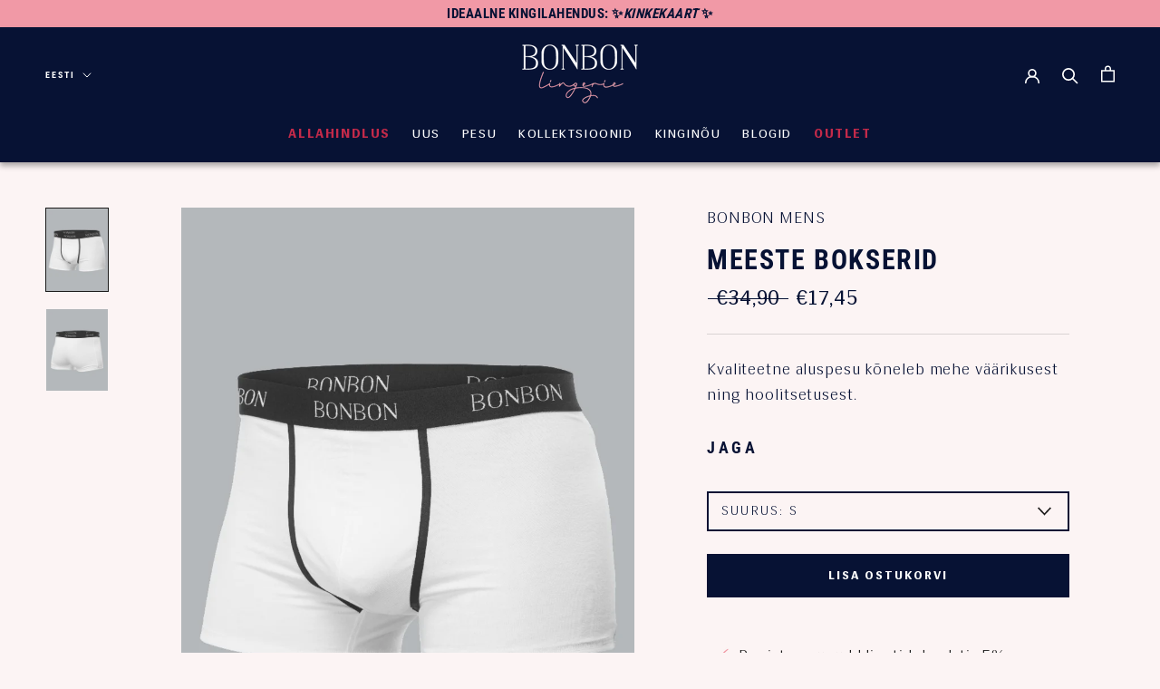

--- FILE ---
content_type: text/html; charset=utf-8
request_url: https://bonbonlingerie.com/et/products/bonbon-mens-boxers-white
body_size: 179857
content:
<!doctype html>

<html class="no-js" lang="et">
  <head>
    <style data-shopify>
      .sw-instagram-container .sw-instagram-item-img svg, .sw-instagram-container .sw-instagram-item-img img {
        margin: 0 !important
      }
    </style>
<script>
window.KiwiSizing = window.KiwiSizing === undefined ? {} : window.KiwiSizing;
KiwiSizing.shop = "bonbonee.myshopify.com";


KiwiSizing.data = {
  collections: "674798993743,601812664655,166854066272,166126583904,601558450511,660606091599,262702661728,657501421903,166859112544,165382979680,630478307663,659891257679,658916311375",
  tags: "__label_discount:50,en_Colour_White,en_Price_From 0€ to 50€,et_Hind_0€ kuni 50€,et_Tootetüüp_Meeste bokserid,et_Värv_Valge",
  product: "6548914045024",
  vendor: "BonBon Mens",
  type: "BonBon Mens",
  title: "Boxer For Him",
  images: ["\/\/bonbonlingerie.com\/cdn\/shop\/products\/BonBon_20Lingerie_20BonBon_20Mens_20valge.jpg?v=1629922141","\/\/bonbonlingerie.com\/cdn\/shop\/products\/BonBon_20Lingerie_20BonBon_20Mens_20valge_20back_e530c039-9810-4373-824c-2f0c63c65710.jpg?v=1629922141"],
  options: [{"name":"värv","position":1,"values":["valge"]},{"name":"Suurus","position":2,"values":["S","M","L","XL","XXL"]}],
  variants: [{"id":39283188400224,"title":"valge \/ S","option1":"valge","option2":"S","option3":null,"sku":"91705V-01-S","requires_shipping":true,"taxable":true,"featured_image":null,"available":true,"name":"Boxer For Him - valge \/ S","public_title":"valge \/ S","options":["valge","S"],"price":1745,"weight":0,"compare_at_price":3490,"inventory_management":"shopify","barcode":null,"requires_selling_plan":false,"selling_plan_allocations":[]},{"id":39283188432992,"title":"valge \/ M","option1":"valge","option2":"M","option3":null,"sku":"91705V-01-M","requires_shipping":true,"taxable":true,"featured_image":null,"available":false,"name":"Boxer For Him - valge \/ M","public_title":"valge \/ M","options":["valge","M"],"price":1745,"weight":0,"compare_at_price":3490,"inventory_management":"shopify","barcode":null,"requires_selling_plan":false,"selling_plan_allocations":[]},{"id":39283188465760,"title":"valge \/ L","option1":"valge","option2":"L","option3":null,"sku":"91705V-01-L","requires_shipping":true,"taxable":true,"featured_image":null,"available":false,"name":"Boxer For Him - valge \/ L","public_title":"valge \/ L","options":["valge","L"],"price":1745,"weight":0,"compare_at_price":3490,"inventory_management":"shopify","barcode":null,"requires_selling_plan":false,"selling_plan_allocations":[]},{"id":39283188498528,"title":"valge \/ XL","option1":"valge","option2":"XL","option3":null,"sku":"91705V-01-XL","requires_shipping":true,"taxable":true,"featured_image":null,"available":false,"name":"Boxer For Him - valge \/ XL","public_title":"valge \/ XL","options":["valge","XL"],"price":1745,"weight":0,"compare_at_price":3490,"inventory_management":"shopify","barcode":null,"requires_selling_plan":false,"selling_plan_allocations":[]},{"id":39283188531296,"title":"valge \/ XXL","option1":"valge","option2":"XXL","option3":null,"sku":"91705V-01-XXL","requires_shipping":true,"taxable":true,"featured_image":null,"available":true,"name":"Boxer For Him - valge \/ XXL","public_title":"valge \/ XXL","options":["valge","XXL"],"price":1745,"weight":0,"compare_at_price":3490,"inventory_management":"shopify","barcode":null,"requires_selling_plan":false,"selling_plan_allocations":[]}],
};

</script>
    




<link rel="preload" as="image" href="//bonbonlingerie.com/cdn/shop/products/BonBon_20Lingerie_20BonBon_20Mens_20valge_800x.jpg?v=1629922141">


<link rel="preconnect" href="//fonts.shopifycdn.com/" crossorigin>
<link rel="preconnect" href="//cdn.shopify.com/" crossorigin>
<link rel="preconnect" href="//v.shopify.com/" crossorigin>
<link rel="dns-prefetch" href="//bonbonlingerie.com" crossorigin>
<link rel="dns-prefetch" href="//bonbonee.myshopify.com" crossorigin>
<link rel="dns-prefetch" href="//cdn.shopify.com" crossorigin>
<link rel="dns-prefetch" href="//v.shopify.com" crossorigin>
<link rel="dns-prefetch" href="//fonts.shopifycdn.com" crossorigin>
    <script>
  YETT_BLACKLIST = [/optimonk/,/productreviews/,/section-feed/]
  !function(t,e){"object"==typeof exports&&"undefined"!=typeof module?e(exports):"function"==typeof define&&define.amd?define(["exports"],e):e(t.yett={})}(this,function(t){"use strict";var e={blacklist:window.YETT_BLACKLIST,whitelist:window.YETT_WHITELIST},r={blacklisted:[]},n=function(t,r){return t&&(!r||"javascript/blocked"!==r)&&(!e.blacklist||e.blacklist.some(function(e){return e.test(t)}))&&(!e.whitelist||e.whitelist.every(function(e){return!e.test(t)}))},i=function(t){var r=t.getAttribute("src");return e.blacklist&&e.blacklist.every(function(t){return!t.test(r)})||e.whitelist&&e.whitelist.some(function(t){return t.test(r)})},c=new MutationObserver(function(t){t.forEach(function(t){for(var e=t.addedNodes,i=function(t){var i=e[t];if(1===i.nodeType&&"SCRIPT"===i.tagName){var c=i.src,o=i.type;if(n(c,o)){r.blacklisted.push(i.cloneNode()),i.type="javascript/blocked";i.addEventListener("beforescriptexecute",function t(e){"javascript/blocked"===i.getAttribute("type")&&e.preventDefault(),i.removeEventListener("beforescriptexecute",t)}),i.parentElement.removeChild(i)}}},c=0;c<e.length;c++)i(c)})});c.observe(document.documentElement,{childList:!0,subtree:!0});var o=document.createElement;document.createElement=function(){for(var t=arguments.length,e=Array(t),r=0;r<t;r++)e[r]=arguments[r];if("script"!==e[0].toLowerCase())return o.bind(document).apply(void 0,e);var i=o.bind(document).apply(void 0,e),c=i.setAttribute.bind(i);return Object.defineProperties(i,{src:{get:function(){return i.getAttribute("src")},set:function(t){return n(t,i.type)&&c("type","javascript/blocked"),c("src",t),!0}},type:{set:function(t){var e=n(i.src,i.type)?"javascript/blocked":t;return c("type",e),!0}}}),i.setAttribute=function(t,e){"type"===t||"src"===t?i[t]=e:HTMLScriptElement.prototype.setAttribute.call(i,t,e)},i};var l=function(t){if(Array.isArray(t)){for(var e=0,r=Array(t.length);e<t.length;e++)r[e]=t[e];return r}return Array.from(t)},a=new RegExp("[|\\{}()[\\]^$+*?.]","g");t.unblock=function(){for(var t=arguments.length,n=Array(t),o=0;o<t;o++)n[o]=arguments[o];n.length<1?(e.blacklist=[],e.whitelist=[]):(e.blacklist&&(e.blacklist=e.blacklist.filter(function(t){return n.every(function(e){return!t.test(e)})})),e.whitelist&&(e.whitelist=[].concat(l(e.whitelist),l(n.map(function(t){var r=".*"+t.replace(a,"\\$&")+".*";return e.whitelist.find(function(t){return t.toString()===r.toString()})?null:new RegExp(r)}).filter(Boolean)))));for(var s=document.querySelectorAll('script[type="javascript/blocked"]'),u=0;u<s.length;u++){var p=s[u];i(p)&&(p.type="application/javascript",r.blacklisted.push(p),p.parentElement.removeChild(p))}var d=0;[].concat(l(r.blacklisted)).forEach(function(t,e){if(i(t)){var n=document.createElement("script");n.setAttribute("src",t.src),n.setAttribute("type","application/javascript"),document.head.appendChild(n),r.blacklisted.splice(e-d,1),d++}}),e.blacklist&&e.blacklist.length<1&&c.disconnect()},Object.defineProperty(t,"__esModule",{value:!0})});
  //# sourceMappingURL=yett.min.js.map
</script>
    <meta charset="utf-8"> 
    <meta http-equiv="X-UA-Compatible" content="IE=edge,chrome=1">
    <meta name="viewport" content="width=device-width, initial-scale=1.0, height=device-height, minimum-scale=1.0, maximum-scale=1.0">
    <meta name="theme-color" content="">
<!-- Hotjar Tracking Code for my site -->
<script>
    (function(h,o,t,j,a,r){
        h.hj=h.hj||function(){(h.hj.q=h.hj.q||[]).push(arguments)};
        h._hjSettings={hjid:3820165,hjsv:6};
        a=o.getElementsByTagName('head')[0];
        r=o.createElement('script');r.async=1;
        r.src=t+h._hjSettings.hjid+j+h._hjSettings.hjsv;
        a.appendChild(r);
    })(window,document,'https://static.hotjar.com/c/hotjar-','.js?sv=');
</script>
  <!-- Avada Size Chart Script -->
 
 <script src="//bonbonlingerie.com/cdn/shop/t/18/assets/size-chart-data.js?v=52901128146752854511727861336" defer="defer"></script>

<script>const AVADA_SC_LAST_UPDATE = 1632139673074</script>





<script>const AVADA_SC = {};
          AVADA_SC.product = {"id":6548914045024,"title":"Boxer For Him","handle":"bonbon-mens-boxers-white","description":"BonBon Men's cotton underwear lets your skin breathe and protects against overheating.","published_at":"2023-07-10T14:49:11+03:00","created_at":"2021-04-19T16:01:29+03:00","vendor":"BonBon Mens","type":"BonBon Mens","tags":["__label_discount:50","en_Colour_White","en_Price_From 0€ to 50€","et_Hind_0€ kuni 50€","et_Tootetüüp_Meeste bokserid","et_Värv_Valge"],"price":1745,"price_min":1745,"price_max":1745,"available":true,"price_varies":false,"compare_at_price":3490,"compare_at_price_min":3490,"compare_at_price_max":3490,"compare_at_price_varies":false,"variants":[{"id":39283188400224,"title":"valge \/ S","option1":"valge","option2":"S","option3":null,"sku":"91705V-01-S","requires_shipping":true,"taxable":true,"featured_image":null,"available":true,"name":"Boxer For Him - valge \/ S","public_title":"valge \/ S","options":["valge","S"],"price":1745,"weight":0,"compare_at_price":3490,"inventory_management":"shopify","barcode":null,"requires_selling_plan":false,"selling_plan_allocations":[]},{"id":39283188432992,"title":"valge \/ M","option1":"valge","option2":"M","option3":null,"sku":"91705V-01-M","requires_shipping":true,"taxable":true,"featured_image":null,"available":false,"name":"Boxer For Him - valge \/ M","public_title":"valge \/ M","options":["valge","M"],"price":1745,"weight":0,"compare_at_price":3490,"inventory_management":"shopify","barcode":null,"requires_selling_plan":false,"selling_plan_allocations":[]},{"id":39283188465760,"title":"valge \/ L","option1":"valge","option2":"L","option3":null,"sku":"91705V-01-L","requires_shipping":true,"taxable":true,"featured_image":null,"available":false,"name":"Boxer For Him - valge \/ L","public_title":"valge \/ L","options":["valge","L"],"price":1745,"weight":0,"compare_at_price":3490,"inventory_management":"shopify","barcode":null,"requires_selling_plan":false,"selling_plan_allocations":[]},{"id":39283188498528,"title":"valge \/ XL","option1":"valge","option2":"XL","option3":null,"sku":"91705V-01-XL","requires_shipping":true,"taxable":true,"featured_image":null,"available":false,"name":"Boxer For Him - valge \/ XL","public_title":"valge \/ XL","options":["valge","XL"],"price":1745,"weight":0,"compare_at_price":3490,"inventory_management":"shopify","barcode":null,"requires_selling_plan":false,"selling_plan_allocations":[]},{"id":39283188531296,"title":"valge \/ XXL","option1":"valge","option2":"XXL","option3":null,"sku":"91705V-01-XXL","requires_shipping":true,"taxable":true,"featured_image":null,"available":true,"name":"Boxer For Him - valge \/ XXL","public_title":"valge \/ XXL","options":["valge","XXL"],"price":1745,"weight":0,"compare_at_price":3490,"inventory_management":"shopify","barcode":null,"requires_selling_plan":false,"selling_plan_allocations":[]}],"images":["\/\/bonbonlingerie.com\/cdn\/shop\/products\/BonBon_20Lingerie_20BonBon_20Mens_20valge.jpg?v=1629922141","\/\/bonbonlingerie.com\/cdn\/shop\/products\/BonBon_20Lingerie_20BonBon_20Mens_20valge_20back_e530c039-9810-4373-824c-2f0c63c65710.jpg?v=1629922141"],"featured_image":"\/\/bonbonlingerie.com\/cdn\/shop\/products\/BonBon_20Lingerie_20BonBon_20Mens_20valge.jpg?v=1629922141","options":["värv","Suurus"],"media":[{"alt":"5ff8483c80220dde6040bd2c","id":20365554188384,"position":1,"preview_image":{"aspect_ratio":0.75,"height":1600,"width":1200,"src":"\/\/bonbonlingerie.com\/cdn\/shop\/products\/BonBon_20Lingerie_20BonBon_20Mens_20valge.jpg?v=1629922141"},"aspect_ratio":0.75,"height":1600,"media_type":"image","src":"\/\/bonbonlingerie.com\/cdn\/shop\/products\/BonBon_20Lingerie_20BonBon_20Mens_20valge.jpg?v=1629922141","width":1200},{"alt":"5ff8483a2d8aa8ce054c2659","id":20365554221152,"position":2,"preview_image":{"aspect_ratio":0.75,"height":1600,"width":1200,"src":"\/\/bonbonlingerie.com\/cdn\/shop\/products\/BonBon_20Lingerie_20BonBon_20Mens_20valge_20back_e530c039-9810-4373-824c-2f0c63c65710.jpg?v=1629922141"},"aspect_ratio":0.75,"height":1600,"media_type":"image","src":"\/\/bonbonlingerie.com\/cdn\/shop\/products\/BonBon_20Lingerie_20BonBon_20Mens_20valge_20back_e530c039-9810-4373-824c-2f0c63c65710.jpg?v=1629922141","width":1200}],"requires_selling_plan":false,"selling_plan_groups":[],"content":"BonBon Men's cotton underwear lets your skin breathe and protects against overheating."};
          AVADA_SC.template = "product";
          AVADA_SC.collections = [];
          AVADA_SC.collections.push("")
          
          AVADA_SC.collections.push("674798993743");
          
          AVADA_SC.collections.push("601812664655");
          
          AVADA_SC.collections.push("166854066272");
          
          AVADA_SC.collections.push("166126583904");
          
          AVADA_SC.collections.push("601558450511");
          
          AVADA_SC.collections.push("660606091599");
          
          AVADA_SC.collections.push("262702661728");
          
          AVADA_SC.collections.push("657501421903");
          
          AVADA_SC.collections.push("166859112544");
          
          AVADA_SC.collections.push("165382979680");
          
          AVADA_SC.collections.push("630478307663");
          
          AVADA_SC.collections.push("659891257679");
          
          AVADA_SC.collections.push("658916311375");
          
  </script>
  <!-- /Avada Size Chart Script -->

      
      
      
      
<title>
          BonBon Mens Mens Boxers - BonBon Lingerie
          </title><meta name="description" content="BonBon Men&#39;s cotton underwear lets your skin breathe and protects against overheating."><link rel="canonical" href="https://bonbonlingerie.com/et/products/bonbon-mens-boxers-white"><script>
 /* if(window.location.href.indexOf("ee") > -1) {
     var str_loc = window.location.toString()
	var res = str_loc.replace("ee", "products");
	location.replace(res)
}*/
    </script><link rel="shortcut icon" href="//bonbonlingerie.com/cdn/shop/files/Favicon-bonbon2_96x.png?v=1613742893" type="image/png">



<meta property="og:type" content="product"><meta property="og:title" content="Boxer For Him"><meta property="og:description" content="BonBon Men&#39;s cotton underwear lets your skin breathe and protects against overheating."><meta property="og:url" content="https://bonbonlingerie.com/et/products/bonbon-mens-boxers-white"><meta property="og:image" content="http://bonbonlingerie.com/cdn/shop/products/BonBon_20Lingerie_20BonBon_20Mens_20valge.jpg?v=1629922141">
    <meta property="og:image:secure_url" content="https://bonbonlingerie.com/cdn/shop/products/BonBon_20Lingerie_20BonBon_20Mens_20valge.jpg?v=1629922141">
    <meta property="og:image:width" content="1200">
    <meta property="og:image:height" content="1600"><meta property="product:price:amount" content="17,45">
  <meta property="product:price:currency" content="EUR"><meta property="og:site_name" content="BonBon Lingerie"><meta name="twitter:card" content="summary"><meta name="twitter:title" content="Boxer For Him">
  <meta name="twitter:description" content="BonBon Men&#39;s cotton underwear lets your skin breathe and protects against overheating.">
  <meta name="twitter:image" content="https://bonbonlingerie.com/cdn/shop/products/BonBon_20Lingerie_20BonBon_20Mens_20valge_600x600_crop_center.jpg?v=1629922141">
    <style>
  @font-face {
  font-family: "Roboto Condensed";
  font-weight: 700;
  font-style: normal;
  font-display: fallback;
  src: url("//bonbonlingerie.com/cdn/fonts/roboto_condensed/robotocondensed_n7.0c73a613503672be244d2f29ab6ddd3fc3cc69ae.woff2") format("woff2"),
       url("//bonbonlingerie.com/cdn/fonts/roboto_condensed/robotocondensed_n7.ef6ece86ba55f49c27c4904a493c283a40f3a66e.woff") format("woff");
}

  @font-face {
  font-family: Roboto;
  font-weight: 400;
  font-style: normal;
  font-display: fallback;
  src: url("//bonbonlingerie.com/cdn/fonts/roboto/roboto_n4.2019d890f07b1852f56ce63ba45b2db45d852cba.woff2") format("woff2"),
       url("//bonbonlingerie.com/cdn/fonts/roboto/roboto_n4.238690e0007583582327135619c5f7971652fa9d.woff") format("woff");
}


  @font-face {
  font-family: Roboto;
  font-weight: 700;
  font-style: normal;
  font-display: fallback;
  src: url("//bonbonlingerie.com/cdn/fonts/roboto/roboto_n7.f38007a10afbbde8976c4056bfe890710d51dec2.woff2") format("woff2"),
       url("//bonbonlingerie.com/cdn/fonts/roboto/roboto_n7.94bfdd3e80c7be00e128703d245c207769d763f9.woff") format("woff");
}

  @font-face {
  font-family: Roboto;
  font-weight: 400;
  font-style: italic;
  font-display: fallback;
  src: url("//bonbonlingerie.com/cdn/fonts/roboto/roboto_i4.57ce898ccda22ee84f49e6b57ae302250655e2d4.woff2") format("woff2"),
       url("//bonbonlingerie.com/cdn/fonts/roboto/roboto_i4.b21f3bd061cbcb83b824ae8c7671a82587b264bf.woff") format("woff");
}

  @font-face {
  font-family: Roboto;
  font-weight: 700;
  font-style: italic;
  font-display: fallback;
  src: url("//bonbonlingerie.com/cdn/fonts/roboto/roboto_i7.7ccaf9410746f2c53340607c42c43f90a9005937.woff2") format("woff2"),
       url("//bonbonlingerie.com/cdn/fonts/roboto/roboto_i7.49ec21cdd7148292bffea74c62c0df6e93551516.woff") format("woff");
}


  :root {
    --heading-font-family : "Roboto Condensed", sans-serif;
    --heading-font-weight : 700;
    --heading-font-style  : normal;

    --text-font-family : Roboto, sans-serif;
    --text-font-weight : 400;
    --text-font-style  : normal;

    --base-text-font-size   : 16px;
    --default-text-font-size: 14px;--background          : #fcf4f4;
    --background-rgb      : 252, 244, 244;
    --light-background    : #ffffff;
    --light-background-rgb: 255, 255, 255;
    --heading-color       : #1c1b1b;
    --text-color          : #1c1b1b;
    --text-color-rgb      : 28, 27, 27;
    --text-color-light    : #071234;
    --text-color-light-rgb: 7, 18, 52;
    --link-color          : #1c1b1b;
    --link-color-rgb      : 28, 27, 27;
    --border-color        : #dad3d3;
    --border-color-rgb    : 218, 211, 211;

    --button-background    : #f199a6;
    --button-background-rgb: 241, 153, 166;
    --button-text-color    : #ffffff;

    --header-background       : #ffffff;
    --header-heading-color    : #1c1b1b;
    --header-light-text-color : #6a6a6a;
    --header-border-color     : #dddddd;

    --footer-background    : #071234;
    --footer-text-color    : #ffffff;
    --footer-heading-color : #ffffff;
    --footer-border-color  : #2c3652;

    --navigation-background      : #1c1b1b;
    --navigation-background-rgb  : 28, 27, 27;
    --navigation-text-color      : #ffffff;
    --navigation-text-color-light: rgba(255, 255, 255, 0.5);
    --navigation-border-color    : rgba(255, 255, 255, 0.25);

    --newsletter-popup-background     : #071234;
    --newsletter-popup-text-color     : #ffffff;
    --newsletter-popup-text-color-rgb : 255, 255, 255;

    --secondary-elements-background       : #1c1b1b;
    --secondary-elements-background-rgb   : 28, 27, 27;
    --secondary-elements-text-color       : #ffffff;
    --secondary-elements-text-color-light : rgba(255, 255, 255, 0.5);
    --secondary-elements-border-color     : rgba(255, 255, 255, 0.25);

    --product-sale-price-color    : #071234;
    --product-sale-price-color-rgb: 7, 18, 52;

    /* Products */

    --horizontal-spacing-four-products-per-row: 20px;
        --horizontal-spacing-two-products-per-row : 20px;

    --vertical-spacing-four-products-per-row: 40px;
        --vertical-spacing-two-products-per-row : 50px;

    /* Animation */
    --drawer-transition-timing: cubic-bezier(0.645, 0.045, 0.355, 1);
    --header-base-height: 80px; /* We set a default for browsers that do not support CSS variables */

    /* Cursors */
    --cursor-zoom-in-svg    : url(//bonbonlingerie.com/cdn/shop/t/18/assets/cursor-zoom-in.svg?v=170532930330058140181727861336);
    --cursor-zoom-in-2x-svg : url(//bonbonlingerie.com/cdn/shop/t/18/assets/cursor-zoom-in-2x.svg?v=56685658183649387561727861336);
  }


  @font-face {
    font-family: 'Siri';
    src: url(//bonbonlingerie.com/cdn/shop/files/Siri-ExtraBold.eot?v=5515642625179130962);
    src: url(//bonbonlingerie.com/cdn/shop/files/Siri-ExtraBold.eot?%23iefix&v=22003) format('embedded-opentype'),
        url(//bonbonlingerie.com/cdn/shop/files/Siri-ExtraBold.woff2?v=12714911099522472851) format('woff2'),
        url(//bonbonlingerie.com/cdn/shop/files/Siri-ExtraBold.woff?v=118506586239976102) format('woff'),
        url(//bonbonlingerie.com/cdn/shop/files/Siri-ExtraBold.ttf?v=3243487497833635528) format('truetype'),
        url(//bonbonlingerie.com/cdn/shop/t/18/assets/Siri-ExtraBold.svg%23Siri-ExtraBold?v=22003) format('svg');
    font-weight: bold;
    font-style: normal;
    font-display: swap;
}

  
</style>

<script>
  // IE11 does not have support for CSS variables, so we have to polyfill them
  if (!(((window || {}).CSS || {}).supports && window.CSS.supports('(--a: 0)'))) {
    const script = document.createElement('script');
    script.type = 'text/javascript';
    script.src = 'https://cdn.jsdelivr.net/npm/css-vars-ponyfill@2';
    script.onload = function() {
      cssVars({});
    };

    document.getElementsByTagName('head')[0].appendChild(script);
  }
</script>

    <script>window.performance && window.performance.mark && window.performance.mark('shopify.content_for_header.start');</script><meta name="google-site-verification" content="SDv5FtcpPk_GXROWp6eG_GGBV-maN_upRbX-WjgQYyA">
<meta name="facebook-domain-verification" content="hybnzurd113b7ie0tuyiote9aka6gf">
<meta id="shopify-digital-wallet" name="shopify-digital-wallet" content="/26156400736/digital_wallets/dialog">
<meta name="shopify-checkout-api-token" content="a15cd557e4460adab8b04c0cb6adcf04">
<meta id="in-context-paypal-metadata" data-shop-id="26156400736" data-venmo-supported="false" data-environment="production" data-locale="en_US" data-paypal-v4="true" data-currency="EUR">
<link rel="alternate" hreflang="x-default" href="https://bonbonlingerie.com/products/bonbon-mens-boxers-white">
<link rel="alternate" hreflang="en" href="https://bonbonlingerie.com/products/bonbon-mens-boxers-white">
<link rel="alternate" hreflang="et" href="https://bonbonlingerie.com/et/products/bonbon-mens-boxers-white">
<link rel="alternate" hreflang="en-DE" href="https://bonbonlingerie.com/en-de/products/bonbon-mens-boxers-white">
<link rel="alternate" type="application/json+oembed" href="https://bonbonlingerie.com/et/products/bonbon-mens-boxers-white.oembed">
<script async="async" src="/checkouts/internal/preloads.js?locale=et-EE"></script>
<script id="shopify-features" type="application/json">{"accessToken":"a15cd557e4460adab8b04c0cb6adcf04","betas":["rich-media-storefront-analytics"],"domain":"bonbonlingerie.com","predictiveSearch":true,"shopId":26156400736,"locale":"en"}</script>
<script>var Shopify = Shopify || {};
Shopify.shop = "bonbonee.myshopify.com";
Shopify.locale = "et";
Shopify.currency = {"active":"EUR","rate":"1.0"};
Shopify.country = "EE";
Shopify.theme = {"name":"CheckBox ~ Multilingual theme ~ 02-10-24","id":170737500495,"schema_name":"Prestige","schema_version":"4.11.0","theme_store_id":855,"role":"main"};
Shopify.theme.handle = "null";
Shopify.theme.style = {"id":null,"handle":null};
Shopify.cdnHost = "bonbonlingerie.com/cdn";
Shopify.routes = Shopify.routes || {};
Shopify.routes.root = "/et/";</script>
<script type="module">!function(o){(o.Shopify=o.Shopify||{}).modules=!0}(window);</script>
<script>!function(o){function n(){var o=[];function n(){o.push(Array.prototype.slice.apply(arguments))}return n.q=o,n}var t=o.Shopify=o.Shopify||{};t.loadFeatures=n(),t.autoloadFeatures=n()}(window);</script>
<script id="shop-js-analytics" type="application/json">{"pageType":"product"}</script>
<script defer="defer" async type="module" src="//bonbonlingerie.com/cdn/shopifycloud/shop-js/modules/v2/client.init-shop-cart-sync_WVOgQShq.en.esm.js"></script>
<script defer="defer" async type="module" src="//bonbonlingerie.com/cdn/shopifycloud/shop-js/modules/v2/chunk.common_C_13GLB1.esm.js"></script>
<script defer="defer" async type="module" src="//bonbonlingerie.com/cdn/shopifycloud/shop-js/modules/v2/chunk.modal_CLfMGd0m.esm.js"></script>
<script type="module">
  await import("//bonbonlingerie.com/cdn/shopifycloud/shop-js/modules/v2/client.init-shop-cart-sync_WVOgQShq.en.esm.js");
await import("//bonbonlingerie.com/cdn/shopifycloud/shop-js/modules/v2/chunk.common_C_13GLB1.esm.js");
await import("//bonbonlingerie.com/cdn/shopifycloud/shop-js/modules/v2/chunk.modal_CLfMGd0m.esm.js");

  window.Shopify.SignInWithShop?.initShopCartSync?.({"fedCMEnabled":true,"windoidEnabled":true});

</script>
<script>(function() {
  var isLoaded = false;
  function asyncLoad() {
    if (isLoaded) return;
    isLoaded = true;
    var urls = ["https:\/\/rec.autocommerce.io\/recommender_javascript?shop=bonbonee.myshopify.com","https:\/\/platform-api.sharethis.com\/js\/sharethis.js?shop=bonbonee.myshopify.com#property=6008251faab10b0018c41f63\u0026product=inline-share-buttons\u0026source=inline-share-buttons-shopify\u0026ver=1699436750","https:\/\/app.kiwisizing.com\/web\/js\/dist\/kiwiSizing\/plugin\/SizingPlugin.prod.js?v=330\u0026shop=bonbonee.myshopify.com","https:\/\/seo.apps.avada.io\/avada-seo-installed.js?shop=bonbonee.myshopify.com","\/\/cdn.shopify.com\/s\/files\/1\/0257\/0108\/9360\/t\/85\/assets\/usf-license.js?shop=bonbonee.myshopify.com","https:\/\/cdn.opinew.com\/js\/opinew-active.js?shop=bonbonee.myshopify.com","https:\/\/app.popt.in\/pixel.js?id=1ef36836181f9\u0026shop=bonbonee.myshopify.com","https:\/\/script.pop-convert.com\/new-micro\/production.pc.min.js?unique_id=bonbonee.myshopify.com\u0026shop=bonbonee.myshopify.com","https:\/\/cdn.s3.pop-convert.com\/pcjs.production.min.js?unique_id=bonbonee.myshopify.com\u0026shop=bonbonee.myshopify.com","https:\/\/thread.spicegems.org\/0\/js\/scripttags\/bonbonee\/country_redirect_484ed0762712b03bd2f9d2298acdbdb0.min.js?v=28\u0026shop=bonbonee.myshopify.com","\/\/cdn.shopify.com\/proxy\/88d6b854d80c78c5a7eeae1dc6e2ad713731eab6c7d417c53d9b408d85cfc107\/bridge.outvio.com\/frontend.js?shop=bonbonee.myshopify.com\u0026sp-cache-control=cHVibGljLCBtYXgtYWdlPTkwMA","\/\/cdn.shopify.com\/proxy\/b6be482496ae7b4d6229965bd0259ad51557d84896ec9956a23791d6b0925775\/cdn.bogos.io\/script_tag\/secomapp.scripttag.js?shop=bonbonee.myshopify.com\u0026sp-cache-control=cHVibGljLCBtYXgtYWdlPTkwMA"];
    for (var i = 0; i < urls.length; i++) {
      var s = document.createElement('script');
      s.type = 'text/javascript';
      s.async = true;
      s.src = urls[i];
      var x = document.getElementsByTagName('script')[0];
      x.parentNode.insertBefore(s, x);
    }
  };
  if(window.attachEvent) {
    window.attachEvent('onload', asyncLoad);
  } else {
    window.addEventListener('load', asyncLoad, false);
  }
})();</script>
<script id="__st">var __st={"a":26156400736,"offset":7200,"reqid":"80d0421d-e1ee-48b1-a7a3-fb194d262b2b-1769561003","pageurl":"bonbonlingerie.com\/et\/products\/bonbon-mens-boxers-white","u":"e08653cf0141","p":"product","rtyp":"product","rid":6548914045024};</script>
<script>window.ShopifyPaypalV4VisibilityTracking = true;</script>
<script id="captcha-bootstrap">!function(){'use strict';const t='contact',e='account',n='new_comment',o=[[t,t],['blogs',n],['comments',n],[t,'customer']],c=[[e,'customer_login'],[e,'guest_login'],[e,'recover_customer_password'],[e,'create_customer']],r=t=>t.map((([t,e])=>`form[action*='/${t}']:not([data-nocaptcha='true']) input[name='form_type'][value='${e}']`)).join(','),a=t=>()=>t?[...document.querySelectorAll(t)].map((t=>t.form)):[];function s(){const t=[...o],e=r(t);return a(e)}const i='password',u='form_key',d=['recaptcha-v3-token','g-recaptcha-response','h-captcha-response',i],f=()=>{try{return window.sessionStorage}catch{return}},m='__shopify_v',_=t=>t.elements[u];function p(t,e,n=!1){try{const o=window.sessionStorage,c=JSON.parse(o.getItem(e)),{data:r}=function(t){const{data:e,action:n}=t;return t[m]||n?{data:e,action:n}:{data:t,action:n}}(c);for(const[e,n]of Object.entries(r))t.elements[e]&&(t.elements[e].value=n);n&&o.removeItem(e)}catch(o){console.error('form repopulation failed',{error:o})}}const l='form_type',E='cptcha';function T(t){t.dataset[E]=!0}const w=window,h=w.document,L='Shopify',v='ce_forms',y='captcha';let A=!1;((t,e)=>{const n=(g='f06e6c50-85a8-45c8-87d0-21a2b65856fe',I='https://cdn.shopify.com/shopifycloud/storefront-forms-hcaptcha/ce_storefront_forms_captcha_hcaptcha.v1.5.2.iife.js',D={infoText:'Protected by hCaptcha',privacyText:'Privacy',termsText:'Terms'},(t,e,n)=>{const o=w[L][v],c=o.bindForm;if(c)return c(t,g,e,D).then(n);var r;o.q.push([[t,g,e,D],n]),r=I,A||(h.body.append(Object.assign(h.createElement('script'),{id:'captcha-provider',async:!0,src:r})),A=!0)});var g,I,D;w[L]=w[L]||{},w[L][v]=w[L][v]||{},w[L][v].q=[],w[L][y]=w[L][y]||{},w[L][y].protect=function(t,e){n(t,void 0,e),T(t)},Object.freeze(w[L][y]),function(t,e,n,w,h,L){const[v,y,A,g]=function(t,e,n){const i=e?o:[],u=t?c:[],d=[...i,...u],f=r(d),m=r(i),_=r(d.filter((([t,e])=>n.includes(e))));return[a(f),a(m),a(_),s()]}(w,h,L),I=t=>{const e=t.target;return e instanceof HTMLFormElement?e:e&&e.form},D=t=>v().includes(t);t.addEventListener('submit',(t=>{const e=I(t);if(!e)return;const n=D(e)&&!e.dataset.hcaptchaBound&&!e.dataset.recaptchaBound,o=_(e),c=g().includes(e)&&(!o||!o.value);(n||c)&&t.preventDefault(),c&&!n&&(function(t){try{if(!f())return;!function(t){const e=f();if(!e)return;const n=_(t);if(!n)return;const o=n.value;o&&e.removeItem(o)}(t);const e=Array.from(Array(32),(()=>Math.random().toString(36)[2])).join('');!function(t,e){_(t)||t.append(Object.assign(document.createElement('input'),{type:'hidden',name:u})),t.elements[u].value=e}(t,e),function(t,e){const n=f();if(!n)return;const o=[...t.querySelectorAll(`input[type='${i}']`)].map((({name:t})=>t)),c=[...d,...o],r={};for(const[a,s]of new FormData(t).entries())c.includes(a)||(r[a]=s);n.setItem(e,JSON.stringify({[m]:1,action:t.action,data:r}))}(t,e)}catch(e){console.error('failed to persist form',e)}}(e),e.submit())}));const S=(t,e)=>{t&&!t.dataset[E]&&(n(t,e.some((e=>e===t))),T(t))};for(const o of['focusin','change'])t.addEventListener(o,(t=>{const e=I(t);D(e)&&S(e,y())}));const B=e.get('form_key'),M=e.get(l),P=B&&M;t.addEventListener('DOMContentLoaded',(()=>{const t=y();if(P)for(const e of t)e.elements[l].value===M&&p(e,B);[...new Set([...A(),...v().filter((t=>'true'===t.dataset.shopifyCaptcha))])].forEach((e=>S(e,t)))}))}(h,new URLSearchParams(w.location.search),n,t,e,['guest_login'])})(!0,!1)}();</script>
<script integrity="sha256-4kQ18oKyAcykRKYeNunJcIwy7WH5gtpwJnB7kiuLZ1E=" data-source-attribution="shopify.loadfeatures" defer="defer" src="//bonbonlingerie.com/cdn/shopifycloud/storefront/assets/storefront/load_feature-a0a9edcb.js" crossorigin="anonymous"></script>
<script data-source-attribution="shopify.dynamic_checkout.dynamic.init">var Shopify=Shopify||{};Shopify.PaymentButton=Shopify.PaymentButton||{isStorefrontPortableWallets:!0,init:function(){window.Shopify.PaymentButton.init=function(){};var t=document.createElement("script");t.src="https://bonbonlingerie.com/cdn/shopifycloud/portable-wallets/latest/portable-wallets.en.js",t.type="module",document.head.appendChild(t)}};
</script>
<script data-source-attribution="shopify.dynamic_checkout.buyer_consent">
  function portableWalletsHideBuyerConsent(e){var t=document.getElementById("shopify-buyer-consent"),n=document.getElementById("shopify-subscription-policy-button");t&&n&&(t.classList.add("hidden"),t.setAttribute("aria-hidden","true"),n.removeEventListener("click",e))}function portableWalletsShowBuyerConsent(e){var t=document.getElementById("shopify-buyer-consent"),n=document.getElementById("shopify-subscription-policy-button");t&&n&&(t.classList.remove("hidden"),t.removeAttribute("aria-hidden"),n.addEventListener("click",e))}window.Shopify?.PaymentButton&&(window.Shopify.PaymentButton.hideBuyerConsent=portableWalletsHideBuyerConsent,window.Shopify.PaymentButton.showBuyerConsent=portableWalletsShowBuyerConsent);
</script>
<script data-source-attribution="shopify.dynamic_checkout.cart.bootstrap">document.addEventListener("DOMContentLoaded",(function(){function t(){return document.querySelector("shopify-accelerated-checkout-cart, shopify-accelerated-checkout")}if(t())Shopify.PaymentButton.init();else{new MutationObserver((function(e,n){t()&&(Shopify.PaymentButton.init(),n.disconnect())})).observe(document.body,{childList:!0,subtree:!0})}}));
</script>
<script id='scb4127' type='text/javascript' async='' src='https://bonbonlingerie.com/cdn/shopifycloud/privacy-banner/storefront-banner.js'></script><link id="shopify-accelerated-checkout-styles" rel="stylesheet" media="screen" href="https://bonbonlingerie.com/cdn/shopifycloud/portable-wallets/latest/accelerated-checkout-backwards-compat.css" crossorigin="anonymous">
<style id="shopify-accelerated-checkout-cart">
        #shopify-buyer-consent {
  margin-top: 1em;
  display: inline-block;
  width: 100%;
}

#shopify-buyer-consent.hidden {
  display: none;
}

#shopify-subscription-policy-button {
  background: none;
  border: none;
  padding: 0;
  text-decoration: underline;
  font-size: inherit;
  cursor: pointer;
}

#shopify-subscription-policy-button::before {
  box-shadow: none;
}

      </style>

<script>window.performance && window.performance.mark && window.performance.mark('shopify.content_for_header.end');</script>
        <script id="usf_filter_translations" type="application/json">{"collection":{"label":"Kollektsioon", "value":{"accessories":"Aksessuaarid", "adelaide":"Adelaide", "alusp_C3_BCksid":"Aluspüksid", "amazonite":"Amazonite", "amelia":"Amelia", "angelina":"Angelina", "aphrodite":"Aphrodite", "back_to_work__s_C3_BCgise_essentials_kuni__70_25":"TAGASI TÖÖLE: SÜGISE ESSENTIALS KUNI -70%", "balconette_bras":"Balkonett-rinnhoidjad", "bijoux_flash":"Bijoux Flash", "bodysuits":"Bodid", "bonbon_s_sexy_product_range":"BonBoni seksikas tootevalik", "bonboni_juhi_marge_lemmikud_s_C3_BCnnip_C3_A4eval":"BonBoni juhi Marge lemmikud sünnipäeval", "boudoir":"BUDUAAR", "bra_tops":"Rinnahoidjatopid", "cece":"Cece", "cecily":"Cecily", "crystal":"Crystal", "darkcyan":"Darkcyan", "dhalia":"Dhalia", "dhalia_boudoir":"Dhalia buduaar", "diana":"Diana", "diva":"Diva", "dusty_rose":"Dusty Rose"}}, "brand":{"label":"Bränd", "value":{"adelaide":"Adelaide", "amazonite":"Amazonite", "amelia":"Amelia", "angelina":"Angelina", "aphrodite":"Aphrodite", "bijoux_indiscrets":"Bijoux Indiscrets", "bonbon_lingerie":"BonBon Lingerie", "bonbon_lingerie_gift_card":"BonBon Lingerie kinkekaart", "cece":"Cece", "cecily":"Cecily", "crystal":"Crystal", "darkcyan":"Darkcyan", "delivery":"delivery", "dhalia":"Dhalia", "diana":"Diana", "diva":"Diva", "eleanor":"Eleanor", "essentials":"Essentials", "foxy_ladies_brigitte":"Foxy Ladies Brigitte", "frozen_blooms":"Frozen Blooms", "glorious":"Glorious", "haisley":"Haisley", "hannah":"Hannah", "jooga":"Jooga"}}, "product_type":{"label":"Toote tüüp", "value":{"adelaide":"Adelaide", "amazonite":"Amazonite", "amelia":"Amelia", "angelina":"Angelina", "aphrodite":"Aphrodite", "bijoux_indiscrets":"Bijoux Indiscrets", "cece":"Cece", "cecily":"Cecily", "crystal":"Crystal", "darkcyan":"Darkcyan", "delivery":"delivery", "dhalia":"Dhalia", "diana":"Diana", "diva":"Diva", "dusty_rose":"Dusty Rose", "eleanor":"Eleanor", "essential":"Essential", "essentials":"Essentials", "foxy_ladies_brigitte":"Foxy Ladies Brigitte", "frozen_blooms_black":"Frozen Blooms Black", "frozen_blooms_red":"Frozen Blooms Red", "gift_cards":"Gift Cards", "glorious":"Glorious", "haisley":"Haisley"}}, "price":{"label":"Hind", "value":{}}, "bra_size":{"label":"Rinnahoidja suurus", "value":{"65b":"65B", "65c":"65C", "65d":"65D", "70a":"70A", "70b":"70B", "70c":"70C", "70d":"70D", "70dd":"70DD", "70e":"70E", "70f":"70F", "75a":"75A", "75b":"75B", "75c":"75C", "75d":"75D", "75dd":"75DD", "75e":"75E", "75f":"75F", "80a":"80A", "80b":"80B", "80c":"80C", "80d":"80D", "80dd":"80DD", "80e":"80E", "80f":"80F", "85a":"85A", "85b":"85B", "85c":"85C", "85d":"85D", "85e":"85E", "90b":"90B", "90c":"90C", "90d":"90D"}}, "summa":{"label":"Summa", "value":{"_E2_82_AC100_00":"€100.00", "_E2_82_AC150_00":"€150.00", "_E2_82_AC200_00":"€200.00", "_E2_82_AC25_00":"€25.00", "_E2_82_AC50_00":"€50.00"}}, "suurus":{"label":"Suurus", "value":{"12mm":"12mm", "33mm":"33mm", "38mm":"38mm", "70a":"70A", "70b":"70B", "70c":"70C", "70d":"70D", "70e":"70E", "75a":"75A", "75b":"75B", "75c":"75C", "75d":"75D", "75e":"75E", "80a":"80A", "80b":"80B", "80c":"80C", "80d":"80D", "80e":"80E", "85a":"85A", "85b":"85B", "85c":"85C", "85d":"85D", "85e":"85E", "90b":"90B", "_C3_BCks_suurus":"One size"}}, "title":{"label":"Pealkiri", "value":{"austria_dpd_parcel_lockers":"Austria DPD parcel lockers", "belgium_dpd_parcel_lockers":"Belgium DPD parcel lockers", "czech_republic_dpd_parcel_lockers":"Czech Republic DPD parcel lockers", "czech_republic_zasilkovna_pick_up_points":"Czech Republic Zasilkovna pick-up points", "denmark_dpd_parcel_lockers":"Denmark DPD parcel lockers", "dpd_pakiautomaadid":"DPD pakiautomaadid", "estonia_omniva_post_offices":"Estonia Omniva post offices", "estonia_venipak_parcel_lockers":"Estonia Venipak parcel lockers", "finland_dpd_parcel_lockers":"Finland DPD parcel lockers", "finland_matkahuolto_parcel_lockers":"Finland Matkahuolto Parcel Lockers", "finland_posti_parcel_lockers__itella_":"Finland Posti parcel lockers (itella)", "finland_posti_post_offices":"Finland Posti post offices", "france_dhl_pick_up_locations":"France DHL Pick-up locations", "france_dpd_parcel_lockers":"France DPD parcel lockers", "free_dhl_pick_up_locations":"Free DHL Pick-up locations", "free_dpd_courier_delivery___order_data_export_dpd_interconnector__d_b2c_service_":"Free DPD courier delivery - order data export DPD interconnector (D-B2C service)", "free_foxpost":"Free Foxpost", "free_latvia_post_offices":"Free Latvia post offices", "free_latvijas_pasts_circle_k_gas_stations":"Free Latvijas Pasts Circle K gas stations", "free_latvijas_pasts_lockers":"Free Latvijas Pasts lockers", "free_lp_express_parcel_lockers":"Free LP express parcel lockers", "free_matkahuolto_parcel_lockers":"Free Matkahuolto Parcel Lockers", "free_omniva_courier_delivery___order_data_export_to_omniva_self_service":"Free Omniva courier delivery - order data export to Omniva self-service", "free_omniva_post_offices":"Free Omniva post offices"}}, "v_C3_A4rv":{"label":"Värv", "value":{"roosa":"Roosa", "s_C3_A4ravkollane":"Säravkollane"}}}</script>

<script>window._usfTheme={
    id:120467456096,
    name:"Prestige",
    version:"4.11.0",
    vendor:"Maestrooo",
    applied:1,
    assetUrl:"//bonbonlingerie.com/cdn/shop/t/18/assets/usf-boot.js?v=67769186729752750981727861336"
};
window._usfCustomerTags = null;
window._usfCollectionId = null;
window._usfCollectionDefaultSort = null;
window._usfLocale = "et";
window._usfRootUrl = "\/et";
window.usf = { settings: {"online":1,"version":"1.0.2.4112","shop":"bonbonee.myshopify.com","siteId":"a88eabdb-db0f-45d8-9f7c-bb8220811151","resUrl":"//cdn.shopify.com/s/files/1/0257/0108/9360/t/85/assets/","analyticsApiUrl":"https://svc-2-analytics-usf.hotyon.com/set","searchSvcUrl":"https://svc-2-usf.hotyon.com/","enabledPlugins":["preview-usf","collections-sort-orders"],"showGotoTop":1,"mobileBreakpoint":767,"decimals":2,"decimalDisplay":",","thousandSeparator":".","currency":"EUR","priceLongFormat":"€{0} EUR","priceFormat":"€{0}","plugins":{"preview-usf":{"iconBackgroundColor":"white","iconTextColor":"#222","iconPosition":"right","iconOffset":"15px","iconSize":"33px ","addToCartBgColor":"rgba(35, 35, 35, 0.85)","addToCartColor":"white"},"swatch-colorsizeswatch":{"swatchType":"circle","showImage":true,"colorNames":"värv","showSoldOutVariant":true,"hideOptionsUnavailable":false,"showToolTip":true,"tooltipPosition":"top","hideOptions":[],"colorsMap":"must:black;Sarlakpunane:red"}},"revision":86784751,"filters":{"filtersHorzStyle":"default","filtersHorzPosition":"left","filtersMobileStyle":"default"},"instantSearch":{"online":1,"searchBoxSelector":"input[name=q]","numOfSuggestions":6,"numOfProductMatches":6,"numOfCollections":4,"numOfPages":4,"layout":"two-columns","productDisplayType":"list","productColumnPosition":"left","productsPerRow":2,"showPopularProducts":1,"numOfPopularProducts":6,"numOfRecentSearches":5},"search":{"online":1,"sortFields":["r","date","-date","price","-price","-discount"],"searchResultsUrl":"/pages/search-results","more":"more","itemsPerPage":28,"imageSizeType":"fixed","imageSize":"600,350","showSearchInputOnSearchPage":1,"showAltImage":1,"showVendor":1,"showSale":1,"showSoldOut":1,"canChangeUrl":1},"collections":{"online":1,"collectionsPageUrl":"/pages/collections"},"filterNavigation":{"showFilterArea":1,"showSingle":1,"showProductCount":1},"translation_en":{"search":"Search","latestSearches":"Latest searches","popularSearches":"Popular searches","viewAllResultsFor":"view all results for <span class=\"usf-highlight\">{0}</span>","viewAllResults":"view all results","noMatchesFoundFor":"No matches found for \"<b>{0}</b>\". Please try again with a different term.","productSearchResultWithTermSummary":"<b>{0}</b> results for '<b>{1}</b>'","productSearchResultSummary":"<b>{0}</b> products","productSearchNoResults":"<h2>No matching for '<b>{0}</b>'.</h2><p>But don't give up – check the filters, spelling or try less specific search terms.</p>","productSearchNoResultsEmptyTerm":"<h2>No results found.</h2><p>But don't give up – check the filters or try less specific terms.</p>","clearAll":"Clear all","clear":"Clear","clearAllFilters":"Clear all filters","clearFiltersBy":"Clear filters by {0}","filterBy":"Filter by {0}","sort":"Sort","sortBy_r":"Relevance","sortBy_title":"Title: A-Z","sortBy_-title":"Title: Z-A","sortBy_date":"Date: Old to New","sortBy_-date":"Date: New to Old","sortBy_price":"Price: Low to High","sortBy_-price":"Price: High to Low","sortBy_percentSale":"Percent sales: Low to High","sortBy_-percentSale":"Percent sales: High to Low","sortBy_-discount":"Discount: High to Low","sortBy_bestselling":"Best selling","sortBy_-available":"Inventory: High to Low","sortBy_producttype":"Product Type: A-Z","sortBy_-producttype":"Product Type: Z-A","sortBy_random":"Random","filters":"Filters","filterOptions":"Filter options","clearFilterOptions":"Clear all filter options","youHaveViewed":"You've viewed {0} of {1} products","loadMore":"Load more","loadPrev":"Load previous","productMatches":"Product matches","trending":"Trending","didYouMean":"Sorry, nothing found for '<b>{0}</b>'.<br>Did you mean '<b>{1}</b>'?","searchSuggestions":"Search suggestions","popularSearch":"Popular search","quantity":"Quantity","selectedVariantNotAvailable":"The selected variant is not available.","addToCart":"Add to cart","seeFullDetails":"See full details","chooseOptions":"Choose options","quickView":"Quick view","sale":"Sale","save":"Save","soldOut":"Sold out","viewItems":"View items","more":"More","all":"All","prevPage":"Previous page","gotoPage":"Go to page {0}","nextPage":"Next page","from":"From","collections":"Collections","pages":"Pages","sortBy_option:Bra Size":"Bra Size: A-Z","sortBy_-option:Bra Size":"Bra Size: Z-A","sortBy_option:Summa":"Summa: A-Z","sortBy_-option:Summa":"Summa: Z-A","sortBy_option:Suurus":"Suurus: A-Z","sortBy_-option:Suurus":"Suurus: Z-A","sortBy_option:Title":"Title: A-Z","sortBy_-option:Title":"Title: Z-A","sortBy_option:värv":"värv: A-Z","sortBy_-option:värv":"värv: Z-A","sortBy_option:Värv":"Värv: A-Z","sortBy_-option:Värv":"Värv: Z-A"},"translation_et":{"search":"Otsing","latestSearches":"Viimased otsingud","popularSearches":"Populaarsed otsingud","viewAllResultsFor":"kuva kõik tulemused päringule <span class=\"usf-highlight\">{0}</span>","viewAllResults":"vaata kõiki tulemusi","noMatchesFoundFor":"Päringule \"<b>{0}</b>\" ei leitud ühtegi vastet. Proovige uuesti mõne muu terminiga.","productSearchResultWithTermSummary":"<b>{0}</b> tulemust päringule „<b>{1}</b>”","productSearchResultSummary":"<b>{0}</b> toodet","productSearchNoResults":"<h2>Päris „<b>{0}</b>” ei leitud vastet.</h2><p>Kuid ärge heitke meelt – kontrollige filtreid, õigekirja või proovige vähem spetsiifilisi otsingutermineid.</p>","productSearchNoResultsEmptyTerm":"<h2>Tulemusi ei leitud.</h2><p>Kuid ärge heitke meelt – kontrollige filtreid või proovige vähem spetsiifilisi termineid.</p>","clearAll":"Kustuta kõik","clear":"Selge","clearAllFilters":"Tühjendage kõik filtrid","clearFiltersBy":"Kustuta filtrid kasutaja {0} järgi","filterBy":"Filtreeri {0}","sort":"Sorteeri","sortBy_r":"Asjakohasus","sortBy_title":"Pealkiri: A-Z","sortBy_-title":"Pealkiri: Z-A","sortBy_date":"Kuupäev: vanast uueni","sortBy_-date":"Kuupäev: uus vana","sortBy_price":"Hind: madalast kõrgeni","sortBy_-price":"Hind: kõrgest madalani","sortBy_percentSale":"Percent sales: Low to High","sortBy_-percentSale":"Percent sales: High to Low","sortBy_-discount":"Allahindlus: kõrgest madalani","sortBy_bestselling":"Enim müüdud","sortBy_-available":"Varud: kõrgest madalani","sortBy_producttype":"Product Type: A-Z","sortBy_-producttype":"Product Type: Z-A","sortBy_random":"Random","filters":"Filtrid","filterOptions":"Filtri valikud","clearFilterOptions":"Kustuta kõik filtrivalikud","youHaveViewed":"Olete vaadanud {0} toodet {1}-st","loadMore":"Lae rohkem","loadPrev":"Laadi eelmine","productMatches":"Toodete vasted","trending":"Trendikas","didYouMean":"Vabandust, päringule „<b>{0}</b>” midagi ei leitud.<br>Kas mõtlesite sõna „<b>{1}</b>”?","searchSuggestions":"Otsingusoovitused","popularSearch":"Popular search","quantity":"Kogus","selectedVariantNotAvailable":"Valitud variant pole saadaval.","addToCart":"Lisa ostukorvi","seeFullDetails":"Vaadake kõiki üksikasju","chooseOptions":"Valige valikud","quickView":"Kiire vaade","sale":"Soodustus","save":"Salvesta","soldOut":"Välja müüdud","viewItems":"Kuva üksused","more":"Rohkem","all":"Kõik","prevPage":"Eelmine leht","gotoPage":"Mine lehele {0}","nextPage":"Järgmine leht","from":"Alates","collections":"Kollektsioonid","pages":"Leheküljed","sortBy_option:Bra Size":"Rinnahoidja suurus: A-Z","sortBy_-option:Bra Size":"Rinnahoidja suurus: Z-A","sortBy_option:Summa":"Summa: A-Z","sortBy_-option:Summa":"Summa: Z-A","sortBy_option:Suurus":"Suurus: A-Z","sortBy_-option:Suurus":"Suurus: Z-A","sortBy_option:Title":"Pealkiri: A-Z","sortBy_-option:Title":"Pealkiri: Z-A","sortBy_option:värv":"värv: A-Z","sortBy_-option:värv":"värv: Z-A","sortBy_option:Värv":"Värv: A-Z","sortBy_-option:Värv":"Värv: Z-A"}} };</script>
<script src="//bonbonlingerie.com/cdn/shop/t/18/assets/usf-boot.js?v=67769186729752750981727861336" async></script>


    <link rel="stylesheet" href="//bonbonlingerie.com/cdn/shop/t/18/assets/theme.css?v=157119006042377061241748675868">
    <link rel="stylesheet" href="//bonbonlingerie.com/cdn/shop/t/18/assets/custom.css?v=56318787788531422271767603460">

    <script>// This allows to expose several variables to the global scope, to be used in scripts
      window.theme = {
        pageType: "product",
        moneyFormat: "€{{amount_with_comma_separator}}",
        moneyWithCurrencyFormat: "€{{amount_with_comma_separator}} EUR",
        productImageSize: "natural",
        searchMode: "product,article",
        showPageTransition: false,
        showElementStaggering: true,
        showImageZooming: false
      };

      window.routes = {
        rootUrl: "\/et",
        rootUrlWithoutSlash: "\/et",
        cartUrl: "\/et\/cart",
        cartAddUrl: "\/et\/cart\/add",
        cartChangeUrl: "\/et\/cart\/change",
        searchUrl: "\/et\/search",
        productRecommendationsUrl: "\/et\/recommendations\/products"
      };

      window.languages = {
        cartAddNote: "",
        cartEditNote: "Muuda sõnumit",
        productImageLoadingError: "Seda pilti ei olnud võimalik laadida. Palun värskenda oma brauserilehte.",
        productFormAddToCart: "Lisa ostukorvi",
        productFormUnavailable: "Ei ole saadaval",
        productFormSoldOut: "Välja müüdud",
        shippingEstimatorOneResult: "1 saadav valik:",
        shippingEstimatorMoreResults: "{{count}} valikut saadaval:",
        shippingEstimatorNoResults: "Tarnevõimalusi ei leitud"
      };

      window.lazySizesConfig = {
        loadHidden: false,
        hFac: 0.5,
        expFactor: 2,
        ricTimeout: 150,
        lazyClass: 'Image--lazyLoad',
        loadingClass: 'Image--lazyLoading',
        loadedClass: 'Image--lazyLoaded'
      };

      document.documentElement.className = document.documentElement.className.replace('no-js', 'js');
      document.documentElement.style.setProperty('--window-height', window.innerHeight + 'px');

      // We do a quick detection of some features (we could use Modernizr but for so little...)
      (function() {
        document.documentElement.className += ((window.CSS && window.CSS.supports('(position: sticky) or (position: -webkit-sticky)')) ? ' supports-sticky' : ' no-supports-sticky');
        document.documentElement.className += (window.matchMedia('(-moz-touch-enabled: 1), (hover: none)')).matches ? ' no-supports-hover' : ' supports-hover';
      }());
    </script>

    <script src="//bonbonlingerie.com/cdn/shop/t/18/assets/lazysizes.min.js?v=174358363404432586981727861336" async></script><script src="https://polyfill-fastly.net/v3/polyfill.min.js?unknown=polyfill&features=fetch,Element.prototype.closest,Element.prototype.remove,Element.prototype.classList,Array.prototype.includes,Array.prototype.fill,Object.assign,CustomEvent,IntersectionObserver,IntersectionObserverEntry,URL" defer></script>
    <script src="//bonbonlingerie.com/cdn/shop/t/18/assets/libs.min.js?v=26178543184394469741727861336" defer></script>
    <script src="//bonbonlingerie.com/cdn/shop/t/18/assets/theme.js?v=111343227025945339711755062405" defer></script>
    <script src="//bonbonlingerie.com/cdn/shop/t/18/assets/custom.js?v=6888149456033148391754897367" defer></script>

    <script>
      (function () {
        window.onpageshow = function() {
          if (window.theme.showPageTransition) {
            var pageTransition = document.querySelector('.PageTransition');

            if (pageTransition) {
              pageTransition.style.visibility = 'visible';
              pageTransition.style.opacity = '0';
            }
          }

          // When the page is loaded from the cache, we have to reload the cart content
          document.documentElement.dispatchEvent(new CustomEvent('cart:refresh', {
            bubbles: true
          }));
        };
      })();
    </script>

    
  <script type="application/ld+json">
  {
    "@context": "http://schema.org",
    "@type": "Product",
    "offers": [{
          "@type": "Offer",
          "name": "valge \/ S",
          "availability":"https://schema.org/InStock",
          "price": 17.45,
          "priceCurrency": "EUR",
          "priceValidUntil": "2026-02-07","sku": "91705V-01-S","url": "/et/products/bonbon-mens-boxers-white?variant=39283188400224"
        },
{
          "@type": "Offer",
          "name": "valge \/ M",
          "availability":"https://schema.org/OutOfStock",
          "price": 17.45,
          "priceCurrency": "EUR",
          "priceValidUntil": "2026-02-07","sku": "91705V-01-M","url": "/et/products/bonbon-mens-boxers-white?variant=39283188432992"
        },
{
          "@type": "Offer",
          "name": "valge \/ L",
          "availability":"https://schema.org/OutOfStock",
          "price": 17.45,
          "priceCurrency": "EUR",
          "priceValidUntil": "2026-02-07","sku": "91705V-01-L","url": "/et/products/bonbon-mens-boxers-white?variant=39283188465760"
        },
{
          "@type": "Offer",
          "name": "valge \/ XL",
          "availability":"https://schema.org/OutOfStock",
          "price": 17.45,
          "priceCurrency": "EUR",
          "priceValidUntil": "2026-02-07","sku": "91705V-01-XL","url": "/et/products/bonbon-mens-boxers-white?variant=39283188498528"
        },
{
          "@type": "Offer",
          "name": "valge \/ XXL",
          "availability":"https://schema.org/InStock",
          "price": 17.45,
          "priceCurrency": "EUR",
          "priceValidUntil": "2026-02-07","sku": "91705V-01-XXL","url": "/et/products/bonbon-mens-boxers-white?variant=39283188531296"
        }
],
    "brand": {
      "name": "BonBon Mens"
    },
    "name": "Boxer For Him",
    "description": "BonBon Men's cotton underwear lets your skin breathe and protects against overheating.",
    "category": "BonBon Mens",
    "url": "/et/products/bonbon-mens-boxers-white",
    "sku": "91705V-01-S",
    "image": {
      "@type": "ImageObject",
      "url": "https://bonbonlingerie.com/cdn/shop/products/BonBon_20Lingerie_20BonBon_20Mens_20valge_1024x.jpg?v=1629922141",
      "image": "https://bonbonlingerie.com/cdn/shop/products/BonBon_20Lingerie_20BonBon_20Mens_20valge_1024x.jpg?v=1629922141",
      "name": "5ff8483c80220dde6040bd2c",
      "width": "1024",
      "height": "1024"
    }
  }
  </script>



  <script type="application/ld+json">
  {
    "@context": "http://schema.org",
    "@type": "BreadcrumbList",
  "itemListElement": [{
      "@type": "ListItem",
      "position": 1,
      "name": "Translation missing: et.general.breadcrumb.home",
      "item": "https://bonbonlingerie.com"
    },{
          "@type": "ListItem",
          "position": 2,
          "name": "Boxer For Him",
          "item": "https://bonbonlingerie.com/et/products/bonbon-mens-boxers-white"
        }]
  }
  </script>
<script src="//staticxx.s3.amazonaws.com/aio_stats_lib_v1.min.js?v=1.0"></script>

<script src="https://pixel-api.socialhead.io/pixel/socialpixel.min.js" defer></script>

<script>	
    window.SOHEAD_PRODUCT_VARIANTS = [{"id":39283188400224,"title":"valge \/ S","option1":"valge","option2":"S","option3":null,"sku":"91705V-01-S","requires_shipping":true,"taxable":true,"featured_image":null,"available":true,"name":"Boxer For Him - valge \/ S","public_title":"valge \/ S","options":["valge","S"],"price":1745,"weight":0,"compare_at_price":3490,"inventory_management":"shopify","barcode":null,"requires_selling_plan":false,"selling_plan_allocations":[]},{"id":39283188432992,"title":"valge \/ M","option1":"valge","option2":"M","option3":null,"sku":"91705V-01-M","requires_shipping":true,"taxable":true,"featured_image":null,"available":false,"name":"Boxer For Him - valge \/ M","public_title":"valge \/ M","options":["valge","M"],"price":1745,"weight":0,"compare_at_price":3490,"inventory_management":"shopify","barcode":null,"requires_selling_plan":false,"selling_plan_allocations":[]},{"id":39283188465760,"title":"valge \/ L","option1":"valge","option2":"L","option3":null,"sku":"91705V-01-L","requires_shipping":true,"taxable":true,"featured_image":null,"available":false,"name":"Boxer For Him - valge \/ L","public_title":"valge \/ L","options":["valge","L"],"price":1745,"weight":0,"compare_at_price":3490,"inventory_management":"shopify","barcode":null,"requires_selling_plan":false,"selling_plan_allocations":[]},{"id":39283188498528,"title":"valge \/ XL","option1":"valge","option2":"XL","option3":null,"sku":"91705V-01-XL","requires_shipping":true,"taxable":true,"featured_image":null,"available":false,"name":"Boxer For Him - valge \/ XL","public_title":"valge \/ XL","options":["valge","XL"],"price":1745,"weight":0,"compare_at_price":3490,"inventory_management":"shopify","barcode":null,"requires_selling_plan":false,"selling_plan_allocations":[]},{"id":39283188531296,"title":"valge \/ XXL","option1":"valge","option2":"XXL","option3":null,"sku":"91705V-01-XXL","requires_shipping":true,"taxable":true,"featured_image":null,"available":true,"name":"Boxer For Him - valge \/ XXL","public_title":"valge \/ XXL","options":["valge","XXL"],"price":1745,"weight":0,"compare_at_price":3490,"inventory_management":"shopify","barcode":null,"requires_selling_plan":false,"selling_plan_allocations":[]}]
</script>
<input type="hidden" id="social-ads-product-price" value="1745">
<input type="hidden" id="social-ads-product-id" value="6548914045024">
<input type="hidden" id="social-ads-product-content-name" value="Boxer For Him">

<input type="hidden" id="social-ads-product-content-collection-ids" value="674798993743,601812664655,166854066272,166126583904,601558450511,660606091599,262702661728,657501421903,166859112544,165382979680,630478307663,659891257679,658916311375,">
<input type="hidden" id="social-ads-product-content-tags" value="__label_discount:50,en_Colour_White,en_Price_From 0€ to 50€,et_Hind_0€ kuni 50€,et_Tootetüüp_Meeste bokserid,et_Värv_Valge,">


  












            <!-- giftbox-script -->
            <script src="//bonbonlingerie.com/cdn/shop/t/18/assets/giftbox-config.js?v=111603181540343972631727861336" type="text/javascript"></script>
            <!-- / giftbox-script -->
            
<!-- Google Tag Manager -->
<script>(function(w,d,s,l,i){w[l]=w[l]||[];w[l].push({'gtm.start':
new Date().getTime(),event:'gtm.js'});var f=d.getElementsByTagName(s)[0],
j=d.createElement(s),dl=l!='dataLayer'?'&l='+l:'';j.async=true;j.src=
'https://www.googletagmanager.com/gtm.js?id='+i+dl;f.parentNode.insertBefore(j,f);
})(window,document,'script','dataLayer','GTM-TXQF6JR7');</script>
<!-- End Google Tag Manager -->
<!-- BEGIN app block: shopify://apps/opinew-reviews/blocks/global/e1d8e0dc-17ff-4e4a-8a8a-1e73c8ef8676 --><link rel="preload" href="https://cdn.opinew.com/styles/opw-icons/styles2.css" as="style" onload="this.onload=null;this.rel='stylesheet'">
<noscript><link rel="stylesheet" href="https://cdn.opinew.com/styles/opw-icons/styles2.css"></noscript>
<style id='opinew_product_plugin_css'>
    .opinew-stars-plugin-product .opinew-star-plugin-inside .stars-color, 
    .opinew-stars-plugin-product .stars-color, 
    .stars-color {
        color:#F199A6FF !important;
    }
    .opinew-stars-plugin-link {
        cursor: pointer;
    }
    .opinew-no-reviews-stars-plugin:hover {
        color: #C45500;
    }
    
    .opw-widget-wrapper-default {
        max-width: 1200px;
        margin: 0 auto;
    }
    
            #opinew-stars-plugin-product {
                text-align:left;
            }
            
            .opinew-stars-plugin-product-list {
                text-align:left;
            }
            
        .opinew-list-stars-disable {
            display:none;
        }
        .opinew-product-page-stars-disable {
            display:none;
        }
         .opinew-star-plugin-inside i.opw-noci:empty{display:inherit!important}#opinew_all_reviews_plugin_app:empty,#opinew_badge_plugin_app:empty,#opinew_carousel_plugin_app:empty,#opinew_product_floating_widget:empty,#opinew_product_plugin_app:empty,#opinew_review_request_app:empty,.opinew-all-reviews-plugin-dynamic:empty,.opinew-badge-plugin-dynamic:empty,.opinew-carousel-plugin-dynamic:empty,.opinew-product-plugin-dynamic:empty,.opinew-review-request-dynamic:empty,.opw-dynamic-stars-collection:empty,.opw-dynamic-stars:empty{display:block!important} </style>
<meta id='opinew_config_container' data-opwconfig='{&quot;server_url&quot;: &quot;https://api.opinew.com&quot;, &quot;shop&quot;: {&quot;id&quot;: 149013, &quot;name&quot;: &quot;BonBon Lingerie&quot;, &quot;public_api_key&quot;: &quot;LER5NOAKHUKNHSH4IMYG&quot;, &quot;logo_url&quot;: null}, &quot;permissions&quot;: {&quot;no_branding&quot;: false, &quot;up_to3_photos&quot;: false, &quot;up_to5_photos&quot;: false, &quot;q_and_a&quot;: false, &quot;video_reviews&quot;: true, &quot;optimised_images&quot;: false, &quot;link_shops_single&quot;: false, &quot;link_shops_double&quot;: false, &quot;link_shops_unlimited&quot;: false, &quot;bazaarvoice_integration&quot;: false}, &quot;review_publishing&quot;: &quot;email&quot;, &quot;badge_shop_reviews_link&quot;: &quot;https://api.opinew.com/shop-reviews/149013&quot;, &quot;stars_color_product_and_collections&quot;: &quot;#F199A6FF&quot;, &quot;theme_transparent_color&quot;: &quot;initial&quot;, &quot;navbar_color&quot;: &quot;#000000&quot;, &quot;questions_and_answers_active&quot;: false, &quot;number_reviews_per_page&quot;: 8, &quot;show_customer_images_section&quot;: true, &quot;display_stars_if_no_reviews&quot;: false, &quot;stars_alignment_product_page&quot;: &quot;left&quot;, &quot;stars_alignment_product_page_mobile&quot;: &quot;center&quot;, &quot;stars_alignment_collections&quot;: &quot;left&quot;, &quot;stars_alignment_collections_mobile&quot;: &quot;center&quot;, &quot;badge_stars_color&quot;: &quot;#ffc617&quot;, &quot;badge_border_color&quot;: &quot;#dae1e7&quot;, &quot;badge_background_color&quot;: &quot;#ffffff&quot;, &quot;badge_text_color&quot;: &quot;#3C3C3C&quot;, &quot;badge_secondary_text_color&quot;: &quot;#606f7b&quot;, &quot;carousel_theme_style&quot;: &quot;card&quot;, &quot;carousel_stars_color&quot;: &quot;#FFC617&quot;, &quot;carousel_border_color&quot;: &quot;#c5c5c5&quot;, &quot;carousel_background_color&quot;: &quot;#ffffff00&quot;, &quot;carousel_controls_color&quot;: &quot;#5a5a5a&quot;, &quot;carousel_verified_badge_color&quot;: &quot;#38c172&quot;, &quot;carousel_text_color&quot;: &quot;#3d4852&quot;, &quot;carousel_secondary_text_color&quot;: &quot;#606f7b&quot;, &quot;carousel_product_name_color&quot;: &quot;#3d4852&quot;, &quot;carousel_widget_show_dates&quot;: true, &quot;carousel_border_active&quot;: false, &quot;carousel_auto_scroll&quot;: false, &quot;carousel_show_product_name&quot;: false, &quot;carousel_featured_reviews&quot;: [], &quot;display_widget_if_no_reviews&quot;: true, &quot;show_country_and_foreign_reviews&quot;: false, &quot;show_full_customer_names&quot;: false, &quot;custom_header_url&quot;: null, &quot;custom_card_url&quot;: null, &quot;custom_gallery_url&quot;: null, &quot;default_sorting&quot;: &quot;recent&quot;, &quot;enable_widget_review_search&quot;: false, &quot;center_stars_mobile&quot;: false, &quot;center_stars_mobile_breakpoint&quot;: &quot;1000px&quot;, &quot;ab_test_active&quot;: false, &quot;request_form_stars_color&quot;: &quot;#F199A6&quot;, &quot;request_form_image_url&quot;: &quot;https://opinew.imgix.net/https%3A%2F%2Fcdn.opinew.com%2Femail-template-images%2F149013%2FKMGDYQE7JO.png?fit=max&amp;h=450&amp;orient=0&amp;s=42e68469bfd1c2dc5304f3207b825eb4&quot;, &quot;request_form_custom_css&quot;: null, &quot;request_form_show_ratings&quot;: null, &quot;request_form_display_shop_logo&quot;: null, &quot;request_form_display_product_image&quot;: null, &quot;request_form_progress_type&quot;: null, &quot;request_form_btn_color&quot;: &quot;#2f70ee&quot;, &quot;request_form_progress_bar_color&quot;: &quot;#2f70ee&quot;, &quot;request_form_background_color&quot;: &quot;#DCEBFC&quot;, &quot;request_form_card_background&quot;: &quot;#FFFFFF&quot;, &quot;can_display_photos&quot;: true, &quot;buttons_color&quot;: &quot;#dae1e7&quot;, &quot;stars_color&quot;: &quot;#F199A6FF&quot;, &quot;widget_top_section_style&quot;: &quot;minimal&quot;, &quot;widget_theme_style&quot;: &quot;flat&quot;, &quot;reviews_card_border_color&quot;: &quot;#c5c5c5&quot;, &quot;reviews_card_border_active&quot;: false, &quot;star_bars_width&quot;: &quot;300px&quot;, &quot;star_bars_width_auto&quot;: true, &quot;number_review_columns&quot;: 2, &quot;preferred_language&quot;: &quot;en&quot;, &quot;preferred_date_format&quot;: &quot;dd/MM/yyyy&quot;, &quot;background_color&quot;: &quot;#FCF4F4FF&quot;, &quot;text_color&quot;: &quot;#3d4852&quot;, &quot;secondary_text_color&quot;: &quot;#606f7b&quot;, &quot;display_floating_widget&quot;: false, &quot;floating_widget_button_background_color&quot;: &quot;#000000&quot;, &quot;floating_widget_button_text_color&quot;: &quot;#ffffff&quot;, &quot;floating_widget_button_position&quot;: &quot;left&quot;, &quot;navbar_text_color&quot;: &quot;#000000&quot;, &quot;pagination_color&quot;: &quot;#F1D3D5FF&quot;, &quot;verified_badge_color&quot;: &quot;#F1D3D5FF&quot;, &quot;widget_show_dates&quot;: true, &quot;show_review_images&quot;: true, &quot;review_image_max_height&quot;: &quot;450px&quot;, &quot;show_large_review_image&quot;: true, &quot;show_star_bars&quot;: true, &quot;fonts&quot;: {&quot;reviews_card_main_font_size&quot;: &quot;1rem&quot;, &quot;reviews_card_secondary_font_size&quot;: &quot;1.25rem&quot;, &quot;form_headings_font_size&quot;: &quot;0.875rem&quot;, &quot;form_input_font_size&quot;: &quot;1.125rem&quot;, &quot;paginator_font_size&quot;: &quot;1.125rem&quot;, &quot;badge_average_score&quot;: &quot;2rem&quot;, &quot;badge_primary&quot;: &quot;1.25rem&quot;, &quot;badge_secondary&quot;: &quot;1rem&quot;, &quot;carousel_primary&quot;: &quot;1rem&quot;, &quot;carousel_secondary&quot;: &quot;1rem&quot;, &quot;star_summary_overall_score_font_size&quot;: &quot;2.75rem&quot;, &quot;star_summary_progress_bars_font_size&quot;: &quot;0.875rem&quot;, &quot;navbar_reviews_title_font_size&quot;: &quot;1rem&quot;, &quot;navbar_buttons_font_size&quot;: &quot;1.125rem&quot;, &quot;star_summary_reviewsnum_font_size&quot;: &quot;1.5rem&quot;, &quot;filters_font_size&quot;: &quot;1rem&quot;, &quot;form_post_font_size&quot;: &quot;2.25rem&quot;, &quot;qna_title_font_size&quot;: &quot;1.5rem&quot;}, &quot;display_review_source&quot;: false, &quot;display_verified_badge&quot;: true, &quot;review_card_border_radius&quot;: &quot;12px&quot;, &quot;reviews_number_color&quot;: &quot;#000000&quot;, &quot;review_source_label_color&quot;: &quot;#AEAEAE&quot;, &quot;search_placeholder_color&quot;: &quot;#000000&quot;, &quot;write_review_button_color&quot;: &quot;#232323&quot;, &quot;write_review_button_text_color&quot;: &quot;#ffffff&quot;, &quot;filter_sort_by_button_color&quot;: &quot;#232323&quot;, &quot;pagination_arrows_button_color&quot;: &quot;#AEAEAE&quot;, &quot;search_icon_color&quot;: &quot;#232323&quot;, &quot;new_widget_version&quot;: true, &quot;shop_widgets_updated&quot;: true, &quot;special_pagination&quot;: false, &quot;hide_review_count_widget&quot;: false}' >
<script> 
  var OPW_PUBLIC_KEY = "LER5NOAKHUKNHSH4IMYG";
  var OPW_API_ENDPOINT = "https://api.opinew.com";
  var OPW_CHECKER_ENDPOINT = "https://shop-status.opinew.cloud";
  var OPW_BACKEND_VERSION = "25.41.1-0-ge32fade58";
</script>
<script src="https://cdn.opinew.com/shop-widgets/static/js/index.8ffabcca.js" defer></script>



<!-- END app block --><!-- BEGIN app block: shopify://apps/klaviyo-email-marketing-sms/blocks/klaviyo-onsite-embed/2632fe16-c075-4321-a88b-50b567f42507 -->












  <script async src="https://static.klaviyo.com/onsite/js/VPxvpp/klaviyo.js?company_id=VPxvpp"></script>
  <script>!function(){if(!window.klaviyo){window._klOnsite=window._klOnsite||[];try{window.klaviyo=new Proxy({},{get:function(n,i){return"push"===i?function(){var n;(n=window._klOnsite).push.apply(n,arguments)}:function(){for(var n=arguments.length,o=new Array(n),w=0;w<n;w++)o[w]=arguments[w];var t="function"==typeof o[o.length-1]?o.pop():void 0,e=new Promise((function(n){window._klOnsite.push([i].concat(o,[function(i){t&&t(i),n(i)}]))}));return e}}})}catch(n){window.klaviyo=window.klaviyo||[],window.klaviyo.push=function(){var n;(n=window._klOnsite).push.apply(n,arguments)}}}}();</script>

  
    <script id="viewed_product">
      if (item == null) {
        var _learnq = _learnq || [];

        var MetafieldReviews = null
        var MetafieldYotpoRating = null
        var MetafieldYotpoCount = null
        var MetafieldLooxRating = null
        var MetafieldLooxCount = null
        var okendoProduct = null
        var okendoProductReviewCount = null
        var okendoProductReviewAverageValue = null
        try {
          // The following fields are used for Customer Hub recently viewed in order to add reviews.
          // This information is not part of __kla_viewed. Instead, it is part of __kla_viewed_reviewed_items
          MetafieldReviews = {};
          MetafieldYotpoRating = null
          MetafieldYotpoCount = null
          MetafieldLooxRating = null
          MetafieldLooxCount = null

          okendoProduct = null
          // If the okendo metafield is not legacy, it will error, which then requires the new json formatted data
          if (okendoProduct && 'error' in okendoProduct) {
            okendoProduct = null
          }
          okendoProductReviewCount = okendoProduct ? okendoProduct.reviewCount : null
          okendoProductReviewAverageValue = okendoProduct ? okendoProduct.reviewAverageValue : null
        } catch (error) {
          console.error('Error in Klaviyo onsite reviews tracking:', error);
        }

        var item = {
          Name: "Boxer For Him",
          ProductID: 6548914045024,
          Categories: ["A MOMENT MADE FOR YOU","ALL PRODUCTS","BonBon Mens","BonBon's Lingerie","Cyber Monday","ESTO","Full Price Panties","Happy Birthday Estonia! 💙🖤🤍","House Collection","Men's Boxers","OFFERS","SHOPSTORM","WINTER SALE"],
          ImageURL: "https://bonbonlingerie.com/cdn/shop/products/BonBon_20Lingerie_20BonBon_20Mens_20valge_grande.jpg?v=1629922141",
          URL: "https://bonbonlingerie.com/et/products/bonbon-mens-boxers-white",
          Brand: "BonBon Mens",
          Price: "€17,45",
          Value: "17,45",
          CompareAtPrice: "€34,90"
        };
        _learnq.push(['track', 'Viewed Product', item]);
        _learnq.push(['trackViewedItem', {
          Title: item.Name,
          ItemId: item.ProductID,
          Categories: item.Categories,
          ImageUrl: item.ImageURL,
          Url: item.URL,
          Metadata: {
            Brand: item.Brand,
            Price: item.Price,
            Value: item.Value,
            CompareAtPrice: item.CompareAtPrice
          },
          metafields:{
            reviews: MetafieldReviews,
            yotpo:{
              rating: MetafieldYotpoRating,
              count: MetafieldYotpoCount,
            },
            loox:{
              rating: MetafieldLooxRating,
              count: MetafieldLooxCount,
            },
            okendo: {
              rating: okendoProductReviewAverageValue,
              count: okendoProductReviewCount,
            }
          }
        }]);
      }
    </script>
  




  <script>
    window.klaviyoReviewsProductDesignMode = false
  </script>







<!-- END app block --><!-- BEGIN app block: shopify://apps/boostpop-popups-banners/blocks/app-embed/8b4a8c56-21b5-437e-95f9-cd5dc65ceb49 --><script>
    // Create app element in main document for widget to render to
    function createAppElement() {
        var appDiv = document.createElement('div');
        appDiv.id = 'boost-pop-container';
        appDiv.style = 'display: block !important';

        document.body.appendChild(appDiv);
    }

    // Load widget script and move to Shadow DOM after load
    function loadWidgetScript() {
        var script = document.createElement('script');

        script.src = 'https://cdn.shopify.com/extensions/019bc7a2-55ac-7a12-89a5-64876df14eba/boost-pop-up-21/assets/ap.min.js';
        script.async = true;

        document.head.appendChild(script);
    }

    function initializeApp() {
        createAppElement();
        loadWidgetScript();
    }

    // Execute immediately if DOM is already loaded, otherwise wait for DOMContentLoaded
    if (document.readyState === 'loading') {
        document.addEventListener('DOMContentLoaded', initializeApp);
    } else {
        initializeApp();
    }
</script>

<script src="https://cdn.shopify.com/extensions/019bc7a2-55ac-7a12-89a5-64876df14eba/boost-pop-up-21/assets/polyfill.min.js" async></script>
<script src="https://cdn.shopify.com/extensions/019bc7a2-55ac-7a12-89a5-64876df14eba/boost-pop-up-21/assets/maska.js" async></script>

<script>
    // Function to make IE9+ support forEach:
    if (window.NodeList && !NodeList.prototype.forEach) {
        NodeList.prototype.forEach = Array.prototype.forEach;
    }
</script>

<!-- END app block --><script src="https://cdn.shopify.com/extensions/019b0ca3-aa13-7aa2-a0b4-6cb667a1f6f7/essential-countdown-timer-55/assets/countdown_timer_essential_apps.min.js" type="text/javascript" defer="defer"></script>
<script src="https://cdn.shopify.com/extensions/019b97b0-6350-7631-8123-95494b086580/socialwidget-instafeed-78/assets/social-widget.min.js" type="text/javascript" defer="defer"></script>
<script src="https://cdn.shopify.com/extensions/019bc7a2-55ac-7a12-89a5-64876df14eba/boost-pop-up-21/assets/ab.min.js" type="text/javascript" defer="defer"></script>
<link href="https://cdn.shopify.com/extensions/019bc7a2-55ac-7a12-89a5-64876df14eba/boost-pop-up-21/assets/ab.min.css" rel="stylesheet" type="text/css" media="all">
<link href="https://monorail-edge.shopifysvc.com" rel="dns-prefetch">
<script>(function(){if ("sendBeacon" in navigator && "performance" in window) {try {var session_token_from_headers = performance.getEntriesByType('navigation')[0].serverTiming.find(x => x.name == '_s').description;} catch {var session_token_from_headers = undefined;}var session_cookie_matches = document.cookie.match(/_shopify_s=([^;]*)/);var session_token_from_cookie = session_cookie_matches && session_cookie_matches.length === 2 ? session_cookie_matches[1] : "";var session_token = session_token_from_headers || session_token_from_cookie || "";function handle_abandonment_event(e) {var entries = performance.getEntries().filter(function(entry) {return /monorail-edge.shopifysvc.com/.test(entry.name);});if (!window.abandonment_tracked && entries.length === 0) {window.abandonment_tracked = true;var currentMs = Date.now();var navigation_start = performance.timing.navigationStart;var payload = {shop_id: 26156400736,url: window.location.href,navigation_start,duration: currentMs - navigation_start,session_token,page_type: "product"};window.navigator.sendBeacon("https://monorail-edge.shopifysvc.com/v1/produce", JSON.stringify({schema_id: "online_store_buyer_site_abandonment/1.1",payload: payload,metadata: {event_created_at_ms: currentMs,event_sent_at_ms: currentMs}}));}}window.addEventListener('pagehide', handle_abandonment_event);}}());</script>
<script id="web-pixels-manager-setup">(function e(e,d,r,n,o){if(void 0===o&&(o={}),!Boolean(null===(a=null===(i=window.Shopify)||void 0===i?void 0:i.analytics)||void 0===a?void 0:a.replayQueue)){var i,a;window.Shopify=window.Shopify||{};var t=window.Shopify;t.analytics=t.analytics||{};var s=t.analytics;s.replayQueue=[],s.publish=function(e,d,r){return s.replayQueue.push([e,d,r]),!0};try{self.performance.mark("wpm:start")}catch(e){}var l=function(){var e={modern:/Edge?\/(1{2}[4-9]|1[2-9]\d|[2-9]\d{2}|\d{4,})\.\d+(\.\d+|)|Firefox\/(1{2}[4-9]|1[2-9]\d|[2-9]\d{2}|\d{4,})\.\d+(\.\d+|)|Chrom(ium|e)\/(9{2}|\d{3,})\.\d+(\.\d+|)|(Maci|X1{2}).+ Version\/(15\.\d+|(1[6-9]|[2-9]\d|\d{3,})\.\d+)([,.]\d+|)( \(\w+\)|)( Mobile\/\w+|) Safari\/|Chrome.+OPR\/(9{2}|\d{3,})\.\d+\.\d+|(CPU[ +]OS|iPhone[ +]OS|CPU[ +]iPhone|CPU IPhone OS|CPU iPad OS)[ +]+(15[._]\d+|(1[6-9]|[2-9]\d|\d{3,})[._]\d+)([._]\d+|)|Android:?[ /-](13[3-9]|1[4-9]\d|[2-9]\d{2}|\d{4,})(\.\d+|)(\.\d+|)|Android.+Firefox\/(13[5-9]|1[4-9]\d|[2-9]\d{2}|\d{4,})\.\d+(\.\d+|)|Android.+Chrom(ium|e)\/(13[3-9]|1[4-9]\d|[2-9]\d{2}|\d{4,})\.\d+(\.\d+|)|SamsungBrowser\/([2-9]\d|\d{3,})\.\d+/,legacy:/Edge?\/(1[6-9]|[2-9]\d|\d{3,})\.\d+(\.\d+|)|Firefox\/(5[4-9]|[6-9]\d|\d{3,})\.\d+(\.\d+|)|Chrom(ium|e)\/(5[1-9]|[6-9]\d|\d{3,})\.\d+(\.\d+|)([\d.]+$|.*Safari\/(?![\d.]+ Edge\/[\d.]+$))|(Maci|X1{2}).+ Version\/(10\.\d+|(1[1-9]|[2-9]\d|\d{3,})\.\d+)([,.]\d+|)( \(\w+\)|)( Mobile\/\w+|) Safari\/|Chrome.+OPR\/(3[89]|[4-9]\d|\d{3,})\.\d+\.\d+|(CPU[ +]OS|iPhone[ +]OS|CPU[ +]iPhone|CPU IPhone OS|CPU iPad OS)[ +]+(10[._]\d+|(1[1-9]|[2-9]\d|\d{3,})[._]\d+)([._]\d+|)|Android:?[ /-](13[3-9]|1[4-9]\d|[2-9]\d{2}|\d{4,})(\.\d+|)(\.\d+|)|Mobile Safari.+OPR\/([89]\d|\d{3,})\.\d+\.\d+|Android.+Firefox\/(13[5-9]|1[4-9]\d|[2-9]\d{2}|\d{4,})\.\d+(\.\d+|)|Android.+Chrom(ium|e)\/(13[3-9]|1[4-9]\d|[2-9]\d{2}|\d{4,})\.\d+(\.\d+|)|Android.+(UC? ?Browser|UCWEB|U3)[ /]?(15\.([5-9]|\d{2,})|(1[6-9]|[2-9]\d|\d{3,})\.\d+)\.\d+|SamsungBrowser\/(5\.\d+|([6-9]|\d{2,})\.\d+)|Android.+MQ{2}Browser\/(14(\.(9|\d{2,})|)|(1[5-9]|[2-9]\d|\d{3,})(\.\d+|))(\.\d+|)|K[Aa][Ii]OS\/(3\.\d+|([4-9]|\d{2,})\.\d+)(\.\d+|)/},d=e.modern,r=e.legacy,n=navigator.userAgent;return n.match(d)?"modern":n.match(r)?"legacy":"unknown"}(),u="modern"===l?"modern":"legacy",c=(null!=n?n:{modern:"",legacy:""})[u],f=function(e){return[e.baseUrl,"/wpm","/b",e.hashVersion,"modern"===e.buildTarget?"m":"l",".js"].join("")}({baseUrl:d,hashVersion:r,buildTarget:u}),m=function(e){var d=e.version,r=e.bundleTarget,n=e.surface,o=e.pageUrl,i=e.monorailEndpoint;return{emit:function(e){var a=e.status,t=e.errorMsg,s=(new Date).getTime(),l=JSON.stringify({metadata:{event_sent_at_ms:s},events:[{schema_id:"web_pixels_manager_load/3.1",payload:{version:d,bundle_target:r,page_url:o,status:a,surface:n,error_msg:t},metadata:{event_created_at_ms:s}}]});if(!i)return console&&console.warn&&console.warn("[Web Pixels Manager] No Monorail endpoint provided, skipping logging."),!1;try{return self.navigator.sendBeacon.bind(self.navigator)(i,l)}catch(e){}var u=new XMLHttpRequest;try{return u.open("POST",i,!0),u.setRequestHeader("Content-Type","text/plain"),u.send(l),!0}catch(e){return console&&console.warn&&console.warn("[Web Pixels Manager] Got an unhandled error while logging to Monorail."),!1}}}}({version:r,bundleTarget:l,surface:e.surface,pageUrl:self.location.href,monorailEndpoint:e.monorailEndpoint});try{o.browserTarget=l,function(e){var d=e.src,r=e.async,n=void 0===r||r,o=e.onload,i=e.onerror,a=e.sri,t=e.scriptDataAttributes,s=void 0===t?{}:t,l=document.createElement("script"),u=document.querySelector("head"),c=document.querySelector("body");if(l.async=n,l.src=d,a&&(l.integrity=a,l.crossOrigin="anonymous"),s)for(var f in s)if(Object.prototype.hasOwnProperty.call(s,f))try{l.dataset[f]=s[f]}catch(e){}if(o&&l.addEventListener("load",o),i&&l.addEventListener("error",i),u)u.appendChild(l);else{if(!c)throw new Error("Did not find a head or body element to append the script");c.appendChild(l)}}({src:f,async:!0,onload:function(){if(!function(){var e,d;return Boolean(null===(d=null===(e=window.Shopify)||void 0===e?void 0:e.analytics)||void 0===d?void 0:d.initialized)}()){var d=window.webPixelsManager.init(e)||void 0;if(d){var r=window.Shopify.analytics;r.replayQueue.forEach((function(e){var r=e[0],n=e[1],o=e[2];d.publishCustomEvent(r,n,o)})),r.replayQueue=[],r.publish=d.publishCustomEvent,r.visitor=d.visitor,r.initialized=!0}}},onerror:function(){return m.emit({status:"failed",errorMsg:"".concat(f," has failed to load")})},sri:function(e){var d=/^sha384-[A-Za-z0-9+/=]+$/;return"string"==typeof e&&d.test(e)}(c)?c:"",scriptDataAttributes:o}),m.emit({status:"loading"})}catch(e){m.emit({status:"failed",errorMsg:(null==e?void 0:e.message)||"Unknown error"})}}})({shopId: 26156400736,storefrontBaseUrl: "https://bonbonlingerie.com",extensionsBaseUrl: "https://extensions.shopifycdn.com/cdn/shopifycloud/web-pixels-manager",monorailEndpoint: "https://monorail-edge.shopifysvc.com/unstable/produce_batch",surface: "storefront-renderer",enabledBetaFlags: ["2dca8a86"],webPixelsConfigList: [{"id":"3603562831","configuration":"{\"accountID\":\"VPxvpp\",\"webPixelConfig\":\"eyJlbmFibGVBZGRlZFRvQ2FydEV2ZW50cyI6IHRydWV9\"}","eventPayloadVersion":"v1","runtimeContext":"STRICT","scriptVersion":"524f6c1ee37bacdca7657a665bdca589","type":"APP","apiClientId":123074,"privacyPurposes":["ANALYTICS","MARKETING"],"dataSharingAdjustments":{"protectedCustomerApprovalScopes":["read_customer_address","read_customer_email","read_customer_name","read_customer_personal_data","read_customer_phone"]}},{"id":"1728414031","configuration":"{\"config\":\"{\\\"pixel_id\\\":\\\"G-RL2X8XE4EB\\\",\\\"google_tag_ids\\\":[\\\"G-RL2X8XE4EB\\\",\\\"GT-PLW9TQRH\\\"],\\\"target_country\\\":\\\"FI\\\",\\\"gtag_events\\\":[{\\\"type\\\":\\\"begin_checkout\\\",\\\"action_label\\\":\\\"G-RL2X8XE4EB\\\"},{\\\"type\\\":\\\"search\\\",\\\"action_label\\\":\\\"G-RL2X8XE4EB\\\"},{\\\"type\\\":\\\"view_item\\\",\\\"action_label\\\":[\\\"G-RL2X8XE4EB\\\",\\\"MC-J4C0C1TW67\\\"]},{\\\"type\\\":\\\"purchase\\\",\\\"action_label\\\":[\\\"G-RL2X8XE4EB\\\",\\\"MC-J4C0C1TW67\\\"]},{\\\"type\\\":\\\"page_view\\\",\\\"action_label\\\":[\\\"G-RL2X8XE4EB\\\",\\\"MC-J4C0C1TW67\\\"]},{\\\"type\\\":\\\"add_payment_info\\\",\\\"action_label\\\":\\\"G-RL2X8XE4EB\\\"},{\\\"type\\\":\\\"add_to_cart\\\",\\\"action_label\\\":\\\"G-RL2X8XE4EB\\\"}],\\\"enable_monitoring_mode\\\":false}\"}","eventPayloadVersion":"v1","runtimeContext":"OPEN","scriptVersion":"b2a88bafab3e21179ed38636efcd8a93","type":"APP","apiClientId":1780363,"privacyPurposes":[],"dataSharingAdjustments":{"protectedCustomerApprovalScopes":["read_customer_address","read_customer_email","read_customer_name","read_customer_personal_data","read_customer_phone"]}},{"id":"396263759","configuration":"{\"pixel_id\":\"501190998065831\",\"pixel_type\":\"facebook_pixel\",\"metaapp_system_user_token\":\"-\"}","eventPayloadVersion":"v1","runtimeContext":"OPEN","scriptVersion":"ca16bc87fe92b6042fbaa3acc2fbdaa6","type":"APP","apiClientId":2329312,"privacyPurposes":["ANALYTICS","MARKETING","SALE_OF_DATA"],"dataSharingAdjustments":{"protectedCustomerApprovalScopes":["read_customer_address","read_customer_email","read_customer_name","read_customer_personal_data","read_customer_phone"]}},{"id":"shopify-app-pixel","configuration":"{}","eventPayloadVersion":"v1","runtimeContext":"STRICT","scriptVersion":"0450","apiClientId":"shopify-pixel","type":"APP","privacyPurposes":["ANALYTICS","MARKETING"]},{"id":"shopify-custom-pixel","eventPayloadVersion":"v1","runtimeContext":"LAX","scriptVersion":"0450","apiClientId":"shopify-pixel","type":"CUSTOM","privacyPurposes":["ANALYTICS","MARKETING"]}],isMerchantRequest: false,initData: {"shop":{"name":"BonBon Lingerie","paymentSettings":{"currencyCode":"EUR"},"myshopifyDomain":"bonbonee.myshopify.com","countryCode":"EE","storefrontUrl":"https:\/\/bonbonlingerie.com\/et"},"customer":null,"cart":null,"checkout":null,"productVariants":[{"price":{"amount":17.45,"currencyCode":"EUR"},"product":{"title":"Boxer For Him","vendor":"BonBon Mens","id":"6548914045024","untranslatedTitle":"Boxer For Him","url":"\/et\/products\/bonbon-mens-boxers-white","type":"BonBon Mens"},"id":"39283188400224","image":{"src":"\/\/bonbonlingerie.com\/cdn\/shop\/products\/BonBon_20Lingerie_20BonBon_20Mens_20valge.jpg?v=1629922141"},"sku":"91705V-01-S","title":"valge \/ S","untranslatedTitle":"valge \/ S"},{"price":{"amount":17.45,"currencyCode":"EUR"},"product":{"title":"Boxer For Him","vendor":"BonBon Mens","id":"6548914045024","untranslatedTitle":"Boxer For Him","url":"\/et\/products\/bonbon-mens-boxers-white","type":"BonBon Mens"},"id":"39283188432992","image":{"src":"\/\/bonbonlingerie.com\/cdn\/shop\/products\/BonBon_20Lingerie_20BonBon_20Mens_20valge.jpg?v=1629922141"},"sku":"91705V-01-M","title":"valge \/ M","untranslatedTitle":"valge \/ M"},{"price":{"amount":17.45,"currencyCode":"EUR"},"product":{"title":"Boxer For Him","vendor":"BonBon Mens","id":"6548914045024","untranslatedTitle":"Boxer For Him","url":"\/et\/products\/bonbon-mens-boxers-white","type":"BonBon Mens"},"id":"39283188465760","image":{"src":"\/\/bonbonlingerie.com\/cdn\/shop\/products\/BonBon_20Lingerie_20BonBon_20Mens_20valge.jpg?v=1629922141"},"sku":"91705V-01-L","title":"valge \/ L","untranslatedTitle":"valge \/ L"},{"price":{"amount":17.45,"currencyCode":"EUR"},"product":{"title":"Boxer For Him","vendor":"BonBon Mens","id":"6548914045024","untranslatedTitle":"Boxer For Him","url":"\/et\/products\/bonbon-mens-boxers-white","type":"BonBon Mens"},"id":"39283188498528","image":{"src":"\/\/bonbonlingerie.com\/cdn\/shop\/products\/BonBon_20Lingerie_20BonBon_20Mens_20valge.jpg?v=1629922141"},"sku":"91705V-01-XL","title":"valge \/ XL","untranslatedTitle":"valge \/ XL"},{"price":{"amount":17.45,"currencyCode":"EUR"},"product":{"title":"Boxer For Him","vendor":"BonBon Mens","id":"6548914045024","untranslatedTitle":"Boxer For Him","url":"\/et\/products\/bonbon-mens-boxers-white","type":"BonBon Mens"},"id":"39283188531296","image":{"src":"\/\/bonbonlingerie.com\/cdn\/shop\/products\/BonBon_20Lingerie_20BonBon_20Mens_20valge.jpg?v=1629922141"},"sku":"91705V-01-XXL","title":"valge \/ XXL","untranslatedTitle":"valge \/ XXL"}],"purchasingCompany":null},},"https://bonbonlingerie.com/cdn","fcfee988w5aeb613cpc8e4bc33m6693e112",{"modern":"","legacy":""},{"shopId":"26156400736","storefrontBaseUrl":"https:\/\/bonbonlingerie.com","extensionBaseUrl":"https:\/\/extensions.shopifycdn.com\/cdn\/shopifycloud\/web-pixels-manager","surface":"storefront-renderer","enabledBetaFlags":"[\"2dca8a86\"]","isMerchantRequest":"false","hashVersion":"fcfee988w5aeb613cpc8e4bc33m6693e112","publish":"custom","events":"[[\"page_viewed\",{}],[\"product_viewed\",{\"productVariant\":{\"price\":{\"amount\":17.45,\"currencyCode\":\"EUR\"},\"product\":{\"title\":\"Boxer For Him\",\"vendor\":\"BonBon Mens\",\"id\":\"6548914045024\",\"untranslatedTitle\":\"Boxer For Him\",\"url\":\"\/et\/products\/bonbon-mens-boxers-white\",\"type\":\"BonBon Mens\"},\"id\":\"39283188400224\",\"image\":{\"src\":\"\/\/bonbonlingerie.com\/cdn\/shop\/products\/BonBon_20Lingerie_20BonBon_20Mens_20valge.jpg?v=1629922141\"},\"sku\":\"91705V-01-S\",\"title\":\"valge \/ S\",\"untranslatedTitle\":\"valge \/ S\"}}]]"});</script><script>
  window.ShopifyAnalytics = window.ShopifyAnalytics || {};
  window.ShopifyAnalytics.meta = window.ShopifyAnalytics.meta || {};
  window.ShopifyAnalytics.meta.currency = 'EUR';
  var meta = {"product":{"id":6548914045024,"gid":"gid:\/\/shopify\/Product\/6548914045024","vendor":"BonBon Mens","type":"BonBon Mens","handle":"bonbon-mens-boxers-white","variants":[{"id":39283188400224,"price":1745,"name":"Boxer For Him - valge \/ S","public_title":"valge \/ S","sku":"91705V-01-S"},{"id":39283188432992,"price":1745,"name":"Boxer For Him - valge \/ M","public_title":"valge \/ M","sku":"91705V-01-M"},{"id":39283188465760,"price":1745,"name":"Boxer For Him - valge \/ L","public_title":"valge \/ L","sku":"91705V-01-L"},{"id":39283188498528,"price":1745,"name":"Boxer For Him - valge \/ XL","public_title":"valge \/ XL","sku":"91705V-01-XL"},{"id":39283188531296,"price":1745,"name":"Boxer For Him - valge \/ XXL","public_title":"valge \/ XXL","sku":"91705V-01-XXL"}],"remote":false},"page":{"pageType":"product","resourceType":"product","resourceId":6548914045024,"requestId":"80d0421d-e1ee-48b1-a7a3-fb194d262b2b-1769561003"}};
  for (var attr in meta) {
    window.ShopifyAnalytics.meta[attr] = meta[attr];
  }
</script>
<script class="analytics">
  (function () {
    var customDocumentWrite = function(content) {
      var jquery = null;

      if (window.jQuery) {
        jquery = window.jQuery;
      } else if (window.Checkout && window.Checkout.$) {
        jquery = window.Checkout.$;
      }

      if (jquery) {
        jquery('body').append(content);
      }
    };

    var hasLoggedConversion = function(token) {
      if (token) {
        return document.cookie.indexOf('loggedConversion=' + token) !== -1;
      }
      return false;
    }

    var setCookieIfConversion = function(token) {
      if (token) {
        var twoMonthsFromNow = new Date(Date.now());
        twoMonthsFromNow.setMonth(twoMonthsFromNow.getMonth() + 2);

        document.cookie = 'loggedConversion=' + token + '; expires=' + twoMonthsFromNow;
      }
    }

    var trekkie = window.ShopifyAnalytics.lib = window.trekkie = window.trekkie || [];
    if (trekkie.integrations) {
      return;
    }
    trekkie.methods = [
      'identify',
      'page',
      'ready',
      'track',
      'trackForm',
      'trackLink'
    ];
    trekkie.factory = function(method) {
      return function() {
        var args = Array.prototype.slice.call(arguments);
        args.unshift(method);
        trekkie.push(args);
        return trekkie;
      };
    };
    for (var i = 0; i < trekkie.methods.length; i++) {
      var key = trekkie.methods[i];
      trekkie[key] = trekkie.factory(key);
    }
    trekkie.load = function(config) {
      trekkie.config = config || {};
      trekkie.config.initialDocumentCookie = document.cookie;
      var first = document.getElementsByTagName('script')[0];
      var script = document.createElement('script');
      script.type = 'text/javascript';
      script.onerror = function(e) {
        var scriptFallback = document.createElement('script');
        scriptFallback.type = 'text/javascript';
        scriptFallback.onerror = function(error) {
                var Monorail = {
      produce: function produce(monorailDomain, schemaId, payload) {
        var currentMs = new Date().getTime();
        var event = {
          schema_id: schemaId,
          payload: payload,
          metadata: {
            event_created_at_ms: currentMs,
            event_sent_at_ms: currentMs
          }
        };
        return Monorail.sendRequest("https://" + monorailDomain + "/v1/produce", JSON.stringify(event));
      },
      sendRequest: function sendRequest(endpointUrl, payload) {
        // Try the sendBeacon API
        if (window && window.navigator && typeof window.navigator.sendBeacon === 'function' && typeof window.Blob === 'function' && !Monorail.isIos12()) {
          var blobData = new window.Blob([payload], {
            type: 'text/plain'
          });

          if (window.navigator.sendBeacon(endpointUrl, blobData)) {
            return true;
          } // sendBeacon was not successful

        } // XHR beacon

        var xhr = new XMLHttpRequest();

        try {
          xhr.open('POST', endpointUrl);
          xhr.setRequestHeader('Content-Type', 'text/plain');
          xhr.send(payload);
        } catch (e) {
          console.log(e);
        }

        return false;
      },
      isIos12: function isIos12() {
        return window.navigator.userAgent.lastIndexOf('iPhone; CPU iPhone OS 12_') !== -1 || window.navigator.userAgent.lastIndexOf('iPad; CPU OS 12_') !== -1;
      }
    };
    Monorail.produce('monorail-edge.shopifysvc.com',
      'trekkie_storefront_load_errors/1.1',
      {shop_id: 26156400736,
      theme_id: 170737500495,
      app_name: "storefront",
      context_url: window.location.href,
      source_url: "//bonbonlingerie.com/cdn/s/trekkie.storefront.a804e9514e4efded663580eddd6991fcc12b5451.min.js"});

        };
        scriptFallback.async = true;
        scriptFallback.src = '//bonbonlingerie.com/cdn/s/trekkie.storefront.a804e9514e4efded663580eddd6991fcc12b5451.min.js';
        first.parentNode.insertBefore(scriptFallback, first);
      };
      script.async = true;
      script.src = '//bonbonlingerie.com/cdn/s/trekkie.storefront.a804e9514e4efded663580eddd6991fcc12b5451.min.js';
      first.parentNode.insertBefore(script, first);
    };
    trekkie.load(
      {"Trekkie":{"appName":"storefront","development":false,"defaultAttributes":{"shopId":26156400736,"isMerchantRequest":null,"themeId":170737500495,"themeCityHash":"10297323195564149627","contentLanguage":"et","currency":"EUR","eventMetadataId":"b76a0605-7e96-4572-b083-f0c09708aa26"},"isServerSideCookieWritingEnabled":true,"monorailRegion":"shop_domain","enabledBetaFlags":["65f19447","b5387b81"]},"Session Attribution":{},"S2S":{"facebookCapiEnabled":true,"source":"trekkie-storefront-renderer","apiClientId":580111}}
    );

    var loaded = false;
    trekkie.ready(function() {
      if (loaded) return;
      loaded = true;

      window.ShopifyAnalytics.lib = window.trekkie;

      var originalDocumentWrite = document.write;
      document.write = customDocumentWrite;
      try { window.ShopifyAnalytics.merchantGoogleAnalytics.call(this); } catch(error) {};
      document.write = originalDocumentWrite;

      window.ShopifyAnalytics.lib.page(null,{"pageType":"product","resourceType":"product","resourceId":6548914045024,"requestId":"80d0421d-e1ee-48b1-a7a3-fb194d262b2b-1769561003","shopifyEmitted":true});

      var match = window.location.pathname.match(/checkouts\/(.+)\/(thank_you|post_purchase)/)
      var token = match? match[1]: undefined;
      if (!hasLoggedConversion(token)) {
        setCookieIfConversion(token);
        window.ShopifyAnalytics.lib.track("Viewed Product",{"currency":"EUR","variantId":39283188400224,"productId":6548914045024,"productGid":"gid:\/\/shopify\/Product\/6548914045024","name":"Boxer For Him - valge \/ S","price":"17.45","sku":"91705V-01-S","brand":"BonBon Mens","variant":"valge \/ S","category":"BonBon Mens","nonInteraction":true,"remote":false},undefined,undefined,{"shopifyEmitted":true});
      window.ShopifyAnalytics.lib.track("monorail:\/\/trekkie_storefront_viewed_product\/1.1",{"currency":"EUR","variantId":39283188400224,"productId":6548914045024,"productGid":"gid:\/\/shopify\/Product\/6548914045024","name":"Boxer For Him - valge \/ S","price":"17.45","sku":"91705V-01-S","brand":"BonBon Mens","variant":"valge \/ S","category":"BonBon Mens","nonInteraction":true,"remote":false,"referer":"https:\/\/bonbonlingerie.com\/et\/products\/bonbon-mens-boxers-white"});
      }
    });


        var eventsListenerScript = document.createElement('script');
        eventsListenerScript.async = true;
        eventsListenerScript.src = "//bonbonlingerie.com/cdn/shopifycloud/storefront/assets/shop_events_listener-3da45d37.js";
        document.getElementsByTagName('head')[0].appendChild(eventsListenerScript);

})();</script>
  <script>
  if (!window.ga || (window.ga && typeof window.ga !== 'function')) {
    window.ga = function ga() {
      (window.ga.q = window.ga.q || []).push(arguments);
      if (window.Shopify && window.Shopify.analytics && typeof window.Shopify.analytics.publish === 'function') {
        window.Shopify.analytics.publish("ga_stub_called", {}, {sendTo: "google_osp_migration"});
      }
      console.error("Shopify's Google Analytics stub called with:", Array.from(arguments), "\nSee https://help.shopify.com/manual/promoting-marketing/pixels/pixel-migration#google for more information.");
    };
    if (window.Shopify && window.Shopify.analytics && typeof window.Shopify.analytics.publish === 'function') {
      window.Shopify.analytics.publish("ga_stub_initialized", {}, {sendTo: "google_osp_migration"});
    }
  }
</script>
<script
  defer
  src="https://bonbonlingerie.com/cdn/shopifycloud/perf-kit/shopify-perf-kit-3.0.4.min.js"
  data-application="storefront-renderer"
  data-shop-id="26156400736"
  data-render-region="gcp-us-east1"
  data-page-type="product"
  data-theme-instance-id="170737500495"
  data-theme-name="Prestige"
  data-theme-version="4.11.0"
  data-monorail-region="shop_domain"
  data-resource-timing-sampling-rate="10"
  data-shs="true"
  data-shs-beacon="true"
  data-shs-export-with-fetch="true"
  data-shs-logs-sample-rate="1"
  data-shs-beacon-endpoint="https://bonbonlingerie.com/api/collect"
></script>
</head><body class="prestige--v4 features--heading-small features--heading-uppercase features--show-element-staggering  template-product"><!-- "snippets/socialshopwave-helper.liquid" was not rendered, the associated app was uninstalled -->
    <a class="PageSkipLink u-visually-hidden" href="#main">Jäta vahele</a>
    <span class="LoadingBar"></span>
    <div class="PageOverlay"></div><div id="shopify-section-countdown" class="shopify-section shopify-section--bordered">



</div>
    <div id="shopify-section-popup" class="shopify-section"></div>
    <div id="shopify-section-sidebar-menu" class="shopify-section"><section id="sidebar-menu" class="SidebarMenu Drawer Drawer--small Drawer--fromLeft" aria-hidden="true" data-section-id="sidebar-menu" data-section-type="sidebar-menu">
    <header class="Drawer__Header" data-drawer-animated-left>
      <button class="Drawer__Close Icon-Wrapper--clickable" data-action="close-drawer" data-drawer-id="sidebar-menu" aria-label="Sulge menüü"><svg class="Icon Icon--close" role="presentation" viewBox="0 0 16 14">
      <path d="M15 0L1 14m14 0L1 0" stroke="currentColor" fill="none" fill-rule="evenodd"></path>
    </svg></button>
    </header>

    <div class="Drawer__Content">
      <div class="Drawer__Main" data-drawer-animated-left data-scrollable>
        <div class="Drawer__Container">
          <nav class="SidebarMenu__Nav SidebarMenu__Nav--primary" aria-label="Kõrvalmenüü"><div class="Collapsible"><button class="Collapsible__Button Heading u-h6" data-action="toggle-collapsible" aria-expanded="false">
                   <span class="link_title" data-url="https://bonbonlingerie.com/et/collections/bonbon-sale?usf_sort=-date">ALLAHINDLUS</span> <span class="Collapsible__Plus"></span>
                  </button>

                  <div class="Collapsible__Inner">
                    <div class="Collapsible__Content"><div class="Collapsible"><a href="https://bonbonlingerie.com/et/collections/sale-bras?usf_sort=-date" class="Collapsible__Button Heading Text--subdued Link Link--primary u-h7">Rinnahoidjad</a></div><div class="Collapsible"><a href="https://bonbonlingerie.com/et/collections/sale-panties?usf_sort=-date" class="Collapsible__Button Heading Text--subdued Link Link--primary u-h7">Aluspüksid</a></div><div class="Collapsible"><a href="https://bonbonlingerie.com/et/collections/sale-bodysuits?usf_sort=-date" class="Collapsible__Button Heading Text--subdued Link Link--primary u-h7">Bodid</a></div><div class="Collapsible"><a href="https://bonbonlingerie.com/et/collections/sale-lounge-nightwear?usf_sort=-date" class="Collapsible__Button Heading Text--subdued Link Link--primary u-h7">Ööriided</a></div><div class="Collapsible"><a href="https://bonbonlingerie.com/et/collections/sale-swimwear?usf_sort=-date" class="Collapsible__Button Heading Text--subdued Link Link--primary u-h7">Ujumisriided</a></div><div class="Collapsible"><a href="https://bonbonlingerie.com/et/collections/sale-accessories?usf_sort=-date" class="Collapsible__Button Heading Text--subdued Link Link--primary u-h7">Aksessuaarid</a></div></div>
                  </div></div><div class="Collapsible"><a href="/et/collections/new-in" class="Collapsible__Button Heading Link Link--primary u-h6">Uus</a></div><div class="Collapsible"><button class="Collapsible__Button Heading u-h6" data-action="toggle-collapsible" aria-expanded="false">
                   <span class="link_title" data-url="/et/collections/bonbons-lingerie">Pesu</span> <span class="Collapsible__Plus"></span>
                  </button>

                  <div class="Collapsible__Inner">
                    <div class="Collapsible__Content"><div class="Collapsible"><button class="Collapsible__Button Heading Text--subdued Link--primary u-h7" data-action="toggle-collapsible" aria-expanded="false">
                              <span class="link_title" data-url="/et/collections/bras">Rinnahoidjad</span>
                                <span class="Collapsible__Plus"></span>
                            </button>

                            <div class="Collapsible__Inner">
                              <div class="Collapsible__Content">
                                <ul class="Linklist Linklist--bordered Linklist--spacingLoose"><li class="Linklist__Item">
                                      <a href="/et/collections/push-up-bras" class="Text--subdued Link Link--primary">Push-up-rinnahoidjad</a>
                                    </li><li class="Linklist__Item">
                                      <a href="/et/collections/underwired-bras" class="Text--subdued Link Link--primary">Tugikaartega rinnahoidjad</a>
                                    </li><li class="Linklist__Item">
                                      <a href="/et/collections/triangle-bras" class="Text--subdued Link Link--primary">Kolmnurk-rinnahoidjad</a>
                                    </li><li class="Linklist__Item">
                                      <a href="/et/collections/ouvert-bras" class="Text--subdued Link Link--primary">Avatud rinnahoidjad</a>
                                    </li><li class="Linklist__Item">
                                      <a href="/et/collections/bralette" class="Text--subdued Link Link--primary">Bralette</a>
                                    </li><li class="Linklist__Item">
                                      <a href="/et/collections/balconette-bras" class="Text--subdued Link Link--primary">Balkonett-rinnahoidjad</a>
                                    </li></ul>
                              </div>
                            </div></div><div class="Collapsible"><button class="Collapsible__Button Heading Text--subdued Link--primary u-h7" data-action="toggle-collapsible" aria-expanded="false">
                              <span class="link_title" data-url="/et/collections/panties">Aluspüksid</span>
                                <span class="Collapsible__Plus"></span>
                            </button>

                            <div class="Collapsible__Inner">
                              <div class="Collapsible__Content">
                                <ul class="Linklist Linklist--bordered Linklist--spacingLoose"><li class="Linklist__Item">
                                      <a href="/et/collections/ouvert-strings" class="Text--subdued Link Link--primary">Avatud stringid</a>
                                    </li><li class="Linklist__Item">
                                      <a href="/et/collections/g-strings" class="Text--subdued Link Link--primary">Stringid</a>
                                    </li><li class="Linklist__Item">
                                      <a href="/et/collections/thongs" class="Text--subdued Link Link--primary">Tangad</a>
                                    </li><li class="Linklist__Item">
                                      <a href="/et/collections/full-briefs" class="Text--subdued Link Link--primary">Püksikud</a>
                                    </li><li class="Linklist__Item">
                                      <a href="/et/collections/high-waisted-panties" class="Text--subdued Link Link--primary">Kõrge pihaga püksikud</a>
                                    </li><li class="Linklist__Item">
                                      <a href="/et/collections/meeste-bokserid" class="Text--subdued Link Link--primary">Meeste bokserid</a>
                                    </li></ul>
                              </div>
                            </div></div><div class="Collapsible"><button class="Collapsible__Button Heading Text--subdued Link--primary u-h7" data-action="toggle-collapsible" aria-expanded="false">
                              <span class="link_title" data-url="/et/collections/lingerie">Pesu</span>
                                <span class="Collapsible__Plus"></span>
                            </button>

                            <div class="Collapsible__Inner">
                              <div class="Collapsible__Content">
                                <ul class="Linklist Linklist--bordered Linklist--spacingLoose"><li class="Linklist__Item">
                                      <a href="/et/collections/bodysuits" class="Text--subdued Link Link--primary">Bodid</a>
                                    </li><li class="Linklist__Item">
                                      <a href="/et/collections/susbender-belts" class="Text--subdued Link Link--primary">Sukahoidjad</a>
                                    </li><li class="Linklist__Item">
                                      <a href="/et/collections/stockings-hold-ups" class="Text--subdued Link Link--primary">Sukad</a>
                                    </li><li class="Linklist__Item">
                                      <a href="/et/collections/accessories" class="Text--subdued Link Link--primary">Aksessuaarid</a>
                                    </li><li class="Linklist__Item">
                                      <a href="/et/collections/swimwear" class="Text--subdued Link Link--primary">Ujumisriided</a>
                                    </li><li class="Linklist__Item">
                                      <a href="/et/collections/boudoir" class="Text--subdued Link Link--primary">Buduaar</a>
                                    </li></ul>
                              </div>
                            </div></div><div class="Collapsible"><button class="Collapsible__Button Heading Text--subdued Link--primary u-h7" data-action="toggle-collapsible" aria-expanded="false">
                              <span class="link_title" data-url="/et/collections/lounge-nightwear">Ööriided</span>
                                <span class="Collapsible__Plus"></span>
                            </button>

                            <div class="Collapsible__Inner">
                              <div class="Collapsible__Content">
                                <ul class="Linklist Linklist--bordered Linklist--spacingLoose"><li class="Linklist__Item">
                                      <a href="/et/collections/robes" class="Text--subdued Link Link--primary">Kimonod &amp; hommikumantlid</a>
                                    </li><li class="Linklist__Item">
                                      <a href="/et/collections/slips" class="Text--subdued Link Link--primary">Öösärgid</a>
                                    </li><li class="Linklist__Item">
                                      <a href="/et/collections/pajamas" class="Text--subdued Link Link--primary">Pidžaama</a>
                                    </li><li class="Linklist__Item">
                                      <a href="/et/collections/lounge" class="Text--subdued Link Link--primary">Lounge</a>
                                    </li></ul>
                              </div>
                            </div></div><div class="Collapsible"><a href="/et/collections/pleasure" class="Collapsible__Button Heading Text--subdued Link Link--primary u-h7">Naudinguteks</a></div></div>
                  </div></div><div class="Collapsible"><button class="Collapsible__Button Heading u-h6" data-action="toggle-collapsible" aria-expanded="false">
                   <span class="link_title" data-url="/et/collections">Kollektsioonid</span> <span class="Collapsible__Plus"></span>
                  </button>

                  <div class="Collapsible__Inner">
                    <div class="Collapsible__Content"><div class="Collapsible"><button class="Collapsible__Button Heading Text--subdued Link--primary u-h7" data-action="toggle-collapsible" aria-expanded="false">
                              <span class="link_title" data-url="/et/collections/fall-winter-25-26">Sügis-talv</span>
                                <span class="Collapsible__Plus"></span>
                            </button>

                            <div class="Collapsible__Inner">
                              <div class="Collapsible__Content">
                                <ul class="Linklist Linklist--bordered Linklist--spacingLoose"><li class="Linklist__Item">
                                      <a href="https://bonbonlingerie.com/et/collections/temptress" class="Text--subdued Link Link--primary">Temptress</a>
                                    </li><li class="Linklist__Item">
                                      <a href="/et/collections/griselda" class="Text--subdued Link Link--primary">Griselda</a>
                                    </li><li class="Linklist__Item">
                                      <a href="/et/collections/mia-donna" class="Text--subdued Link Link--primary">MiaDonna</a>
                                    </li><li class="Linklist__Item">
                                      <a href="https://bonbonlingerie.com/et/collections/whispers" class="Text--subdued Link Link--primary">Whispers</a>
                                    </li><li class="Linklist__Item">
                                      <a href="/et/collections/mistress" class="Text--subdued Link Link--primary">Mistress</a>
                                    </li><li class="Linklist__Item">
                                      <a href="/et/collections/tru" class="Text--subdued Link Link--primary">Tru</a>
                                    </li><li class="Linklist__Item">
                                      <a href="/et/collections/blossomforth" class="Text--subdued Link Link--primary">Blossomforth</a>
                                    </li><li class="Linklist__Item">
                                      <a href="/et/collections/hannah-lingerie" class="Text--subdued Link Link--primary">Hannah</a>
                                    </li><li class="Linklist__Item">
                                      <a href="/et/collections/stardust" class="Text--subdued Link Link--primary">Stardust</a>
                                    </li><li class="Linklist__Item">
                                      <a href="/et/collections/glory" class="Text--subdued Link Link--primary">Glory</a>
                                    </li><li class="Linklist__Item">
                                      <a href="/et/collections/chaos" class="Text--subdued Link Link--primary">Chaos</a>
                                    </li><li class="Linklist__Item">
                                      <a href="/et/collections/harmony" class="Text--subdued Link Link--primary">Harmony</a>
                                    </li><li class="Linklist__Item">
                                      <a href="/et/collections/coco-heart" class="Text--subdued Link Link--primary">Coco Heart</a>
                                    </li><li class="Linklist__Item">
                                      <a href="/et/collections/mara-black" class="Text--subdued Link Link--primary">Mara</a>
                                    </li></ul>
                              </div>
                            </div></div><div class="Collapsible"><button class="Collapsible__Button Heading Text--subdued Link--primary u-h7" data-action="toggle-collapsible" aria-expanded="false">
                              <span class="link_title" data-url="/et/collections/spring-summer-2025/MARIPOSA">Kevad-suvi</span>
                                <span class="Collapsible__Plus"></span>
                            </button>

                            <div class="Collapsible__Inner">
                              <div class="Collapsible__Content">
                                <ul class="Linklist Linklist--bordered Linklist--spacingLoose"><li class="Linklist__Item">
                                      <a href="https://bonbonlingerie.com/et/collections/charlotte?usf_sort=bestselling" class="Text--subdued Link Link--primary">Charlotte</a>
                                    </li><li class="Linklist__Item">
                                      <a href="https://bonbonlingerie.com/et/collections/sheer-canvas?usf_sort=bestselling" class="Text--subdued Link Link--primary">Sheer Canvas</a>
                                    </li><li class="Linklist__Item">
                                      <a href="/et/collections/mariposa" class="Text--subdued Link Link--primary">Mariposa</a>
                                    </li><li class="Linklist__Item">
                                      <a href="/et/collections/nymph" class="Text--subdued Link Link--primary">Nymph</a>
                                    </li><li class="Linklist__Item">
                                      <a href="/et/collections/heartbeat" class="Text--subdued Link Link--primary">Heartbeat</a>
                                    </li><li class="Linklist__Item">
                                      <a href="/et/collections/nixie" class="Text--subdued Link Link--primary">Nixie</a>
                                    </li><li class="Linklist__Item">
                                      <a href="/et/collections/hope" class="Text--subdued Link Link--primary">Hope</a>
                                    </li><li class="Linklist__Item">
                                      <a href="/et/collections/jewel" class="Text--subdued Link Link--primary">Jewel</a>
                                    </li><li class="Linklist__Item">
                                      <a href="/et/collections/echo" class="Text--subdued Link Link--primary">Echo</a>
                                    </li><li class="Linklist__Item">
                                      <a href="/et/collections/siren" class="Text--subdued Link Link--primary">Siren</a>
                                    </li><li class="Linklist__Item">
                                      <a href="/et/collections/birdie" class="Text--subdued Link Link--primary">Birdie</a>
                                    </li></ul>
                              </div>
                            </div></div><div class="Collapsible"><button class="Collapsible__Button Heading Text--subdued Link--primary u-h7" data-action="toggle-collapsible" aria-expanded="false">
                              <span class="link_title" data-url="/et/collections/house-collection">House kollektsioon</span>
                                <span class="Collapsible__Plus"></span>
                            </button>

                            <div class="Collapsible__Inner">
                              <div class="Collapsible__Content">
                                <ul class="Linklist Linklist--bordered Linklist--spacingLoose"><li class="Linklist__Item">
                                      <a href="/et/collections/simple-softs" class="Text--subdued Link Link--primary">Simple Softs</a>
                                    </li><li class="Linklist__Item">
                                      <a href="/et/collections/angelina" class="Text--subdued Link Link--primary">Angelina</a>
                                    </li><li class="Linklist__Item">
                                      <a href="/et/collections/mara-black" class="Text--subdued Link Link--primary">Mara</a>
                                    </li><li class="Linklist__Item">
                                      <a href="/et/collections/coco-heart" class="Text--subdued Link Link--primary">Coco Heart</a>
                                    </li><li class="Linklist__Item">
                                      <a href="/et/collections/penelope-flirt" class="Text--subdued Link Link--primary">Penelope Flirt</a>
                                    </li><li class="Linklist__Item">
                                      <a href="/et/collections/shades" class="Text--subdued Link Link--primary">Shades</a>
                                    </li><li class="Linklist__Item">
                                      <a href="/et/collections/luna" class="Text--subdued Link Link--primary">Luna</a>
                                    </li><li class="Linklist__Item">
                                      <a href="/et/collections/essentials-1" class="Text--subdued Link Link--primary">Essentials</a>
                                    </li><li class="Linklist__Item">
                                      <a href="/et/collections/hannah" class="Text--subdued Link Link--primary">Hannah</a>
                                    </li></ul>
                              </div>
                            </div></div><div class="Collapsible"><button class="Collapsible__Button Heading Text--subdued Link--primary u-h7" data-action="toggle-collapsible" aria-expanded="false">
                              <span class="link_title" data-url="/et/collections/boudoir">Buduaar</span>
                                <span class="Collapsible__Plus"></span>
                            </button>

                            <div class="Collapsible__Inner">
                              <div class="Collapsible__Content">
                                <ul class="Linklist Linklist--bordered Linklist--spacingLoose"><li class="Linklist__Item">
                                      <a href="https://bonbonlingerie.com/et/collections/temptress" class="Text--subdued Link Link--primary">Temptress</a>
                                    </li><li class="Linklist__Item">
                                      <a href="/et/collections/griselda" class="Text--subdued Link Link--primary">Griselda</a>
                                    </li><li class="Linklist__Item">
                                      <a href="/et/collections/luna" class="Text--subdued Link Link--primary">Luna</a>
                                    </li><li class="Linklist__Item">
                                      <a href="/et/collections/shades" class="Text--subdued Link Link--primary">Shades</a>
                                    </li><li class="Linklist__Item">
                                      <a href="/et/collections/penelope-flirt" class="Text--subdued Link Link--primary">Penelope Flirt</a>
                                    </li><li class="Linklist__Item">
                                      <a href="/et/collections/coco-heart-boudoir" class="Text--subdued Link Link--primary">Coco Heart</a>
                                    </li><li class="Linklist__Item">
                                      <a href="/et/collections/glory-boudoir" class="Text--subdued Link Link--primary">Glory</a>
                                    </li><li class="Linklist__Item">
                                      <a href="/et/collections/pamela-buduaar" class="Text--subdued Link Link--primary">Pamela</a>
                                    </li><li class="Linklist__Item">
                                      <a href="/et/collections/chaos" class="Text--subdued Link Link--primary">Chaos</a>
                                    </li><li class="Linklist__Item">
                                      <a href="/et/collections/birdie" class="Text--subdued Link Link--primary">Birdie</a>
                                    </li><li class="Linklist__Item">
                                      <a href="/et/collections/saint-vendetta" class="Text--subdued Link Link--primary">St. Vendetta</a>
                                    </li></ul>
                              </div>
                            </div></div><div class="Collapsible"><button class="Collapsible__Button Heading Text--subdued Link--primary u-h7" data-action="toggle-collapsible" aria-expanded="false">
                              <span class="link_title" data-url="/et/collections/other">MUU</span>
                                <span class="Collapsible__Plus"></span>
                            </button>

                            <div class="Collapsible__Inner">
                              <div class="Collapsible__Content">
                                <ul class="Linklist Linklist--bordered Linklist--spacingLoose"><li class="Linklist__Item">
                                      <a href="/et/collections/lust-naughty-chocolate" class="Text--subdued Link Link--primary">Saint Lust</a>
                                    </li><li class="Linklist__Item">
                                      <a href="/et/collections/hom" class="Text--subdued Link Link--primary">HOM</a>
                                    </li><li class="Linklist__Item">
                                      <a href="/et/collections/saint-vendetta" class="Text--subdued Link Link--primary">St. Vendetta</a>
                                    </li><li class="Linklist__Item">
                                      <a href="/et/collections/coco-adult" class="Text--subdued Link Link--primary">Coco Adult</a>
                                    </li><li class="Linklist__Item">
                                      <a href="/et/collections/nipple-pasties" class="Text--subdued Link Link--primary">Bijoux Indiscrets</a>
                                    </li><li class="Linklist__Item">
                                      <a href="/et/collections/bye-bra" class="Text--subdued Link Link--primary">ByeBra</a>
                                    </li></ul>
                              </div>
                            </div></div></div>
                  </div></div><div class="Collapsible"><a href="/et/collections/gift-ideas" class="Collapsible__Button Heading Link Link--primary u-h6">Kinginõu</a></div><div class="Collapsible"><a href="/et/blogs/uudised" class="Collapsible__Button Heading Link Link--primary u-h6">BLOGID</a></div><div class="Collapsible"><a href="/et/collections/bonbon-outlet" class="Collapsible__Button Heading Link Link--primary u-h6">OUTLET</a></div></nav><nav class="SidebarMenu__Nav SidebarMenu__Nav--secondary">
            <ul class="Linklist Linklist--spacingLoose"><li class="Linklist__Item">
                  <a href="/et/account" class="Text--subdued Link Link--primary">Konto</a>
                </li></ul>
          </nav>
        </div>
      </div><aside class="Drawer__Footer" data-drawer-animated-bottom><ul class="SidebarMenu__Social HorizontalList HorizontalList--spacingFill">
    <li class="HorizontalList__Item">
      <a href="https://www.facebook.com/bonbonlingerie" class="Link Link--primary" target="_blank" rel="noopener" aria-label="Facebook">
        <span class="Icon-Wrapper--clickable"><svg class="Icon Icon--facebook" viewBox="0 0 9 17">
      <path d="M5.842 17V9.246h2.653l.398-3.023h-3.05v-1.93c0-.874.246-1.47 1.526-1.47H9V.118C8.718.082 7.75 0 6.623 0 4.27 0 2.66 1.408 2.66 3.994v2.23H0v3.022h2.66V17h3.182z"></path>
    </svg></span>
      </a>
    </li>

    
<li class="HorizontalList__Item">
      <a href="https://www.instagram.com/bonbonlingerie/" class="Link Link--primary" target="_blank" rel="noopener" aria-label="Instagram">
        <span class="Icon-Wrapper--clickable"><svg class="Icon Icon--instagram" role="presentation" viewBox="0 0 32 32">
      <path d="M15.994 2.886c4.273 0 4.775.019 6.464.095 1.562.07 2.406.33 2.971.552.749.292 1.283.635 1.841 1.194s.908 1.092 1.194 1.841c.216.565.483 1.41.552 2.971.076 1.689.095 2.19.095 6.464s-.019 4.775-.095 6.464c-.07 1.562-.33 2.406-.552 2.971-.292.749-.635 1.283-1.194 1.841s-1.092.908-1.841 1.194c-.565.216-1.41.483-2.971.552-1.689.076-2.19.095-6.464.095s-4.775-.019-6.464-.095c-1.562-.07-2.406-.33-2.971-.552-.749-.292-1.283-.635-1.841-1.194s-.908-1.092-1.194-1.841c-.216-.565-.483-1.41-.552-2.971-.076-1.689-.095-2.19-.095-6.464s.019-4.775.095-6.464c.07-1.562.33-2.406.552-2.971.292-.749.635-1.283 1.194-1.841s1.092-.908 1.841-1.194c.565-.216 1.41-.483 2.971-.552 1.689-.083 2.19-.095 6.464-.095zm0-2.883c-4.343 0-4.889.019-6.597.095-1.702.076-2.864.349-3.879.743-1.054.406-1.943.959-2.832 1.848S1.251 4.473.838 5.521C.444 6.537.171 7.699.095 9.407.019 11.109 0 11.655 0 15.997s.019 4.889.095 6.597c.076 1.702.349 2.864.743 3.886.406 1.054.959 1.943 1.848 2.832s1.784 1.435 2.832 1.848c1.016.394 2.178.667 3.886.743s2.248.095 6.597.095 4.889-.019 6.597-.095c1.702-.076 2.864-.349 3.886-.743 1.054-.406 1.943-.959 2.832-1.848s1.435-1.784 1.848-2.832c.394-1.016.667-2.178.743-3.886s.095-2.248.095-6.597-.019-4.889-.095-6.597c-.076-1.702-.349-2.864-.743-3.886-.406-1.054-.959-1.943-1.848-2.832S27.532 1.247 26.484.834C25.468.44 24.306.167 22.598.091c-1.714-.07-2.26-.089-6.603-.089zm0 7.778c-4.533 0-8.216 3.676-8.216 8.216s3.683 8.216 8.216 8.216 8.216-3.683 8.216-8.216-3.683-8.216-8.216-8.216zm0 13.549c-2.946 0-5.333-2.387-5.333-5.333s2.387-5.333 5.333-5.333 5.333 2.387 5.333 5.333-2.387 5.333-5.333 5.333zM26.451 7.457c0 1.059-.858 1.917-1.917 1.917s-1.917-.858-1.917-1.917c0-1.059.858-1.917 1.917-1.917s1.917.858 1.917 1.917z"></path>
    </svg></span>
      </a>
    </li>

    
<li class="HorizontalList__Item">
      <a href="https://www.youtube.com/user/LingerieBonBon" class="Link Link--primary" target="_blank" rel="noopener" aria-label="YouTube">
        <span class="Icon-Wrapper--clickable"><svg class="Icon Icon--youtube" role="presentation" viewBox="0 0 33 32">
      <path d="M0 25.693q0 1.997 1.318 3.395t3.209 1.398h24.259q1.891 0 3.209-1.398t1.318-3.395V6.387q0-1.997-1.331-3.435t-3.195-1.438H4.528q-1.864 0-3.195 1.438T.002 6.387v19.306zm12.116-3.488V9.876q0-.186.107-.293.08-.027.133-.027l.133.027 11.61 6.178q.107.107.107.266 0 .107-.107.213l-11.61 6.178q-.053.053-.107.053-.107 0-.16-.053-.107-.107-.107-.213z"></path>
    </svg></span>
      </a>
    </li>

    
<li class="HorizontalList__Item">
      <a href="https://www.tiktok.com/@bonbonlingerie" class="Link Link--primary" target="_blank" rel="noopener" aria-label="TikTok">
        <span class="Icon-Wrapper--clickable"><svg class="Icon Icon--tiktok" role="presentation" viewBox="0 0 13 16">
      <path d="M12.998 6.146A4.055 4.055 0 019.23 4.331v6.245a4.616 4.616 0 11-4.615-4.615c.096 0 .19.008.285.014V8.25c-.095-.012-.188-.029-.285-.029a2.356 2.356 0 000 4.711c1.3 0 2.45-1.025 2.45-2.326L7.089 0h2.176A4.053 4.053 0 0013 3.618v2.528" fill="currentColor"></path>
    </svg></span>
      </a>
    </li>

    

  </ul>

</aside></div>
</section>

</div>
<div id="sidebar-cart" class="Drawer Drawer--fromRight" aria-hidden="true" data-section-id="cart" data-section-type="cart" data-section-settings='{
  "type": "drawer",
  "itemCount": 0,
  "drawer": true,
  "hasShippingEstimator": false
}'>
  <div class="Drawer__Header Drawer__Header--bordered Drawer__Container">
      <span class="Drawer__Title Heading u-h4">Ostukorv</span>

      <button class="Drawer__Close Icon-Wrapper--clickable" data-action="close-drawer" data-drawer-id="sidebar-cart" aria-label="Sulge ostukorv"><svg class="Icon Icon--close" role="presentation" viewBox="0 0 16 14">
      <path d="M15 0L1 14m14 0L1 0" stroke="currentColor" fill="none" fill-rule="evenodd"></path>
    </svg></button>
  </div>

  <form class="Cart Drawer__Content" action="/et/cart" method="POST" novalidate>
    <div class="Drawer__Main" data-scrollable><p class="Cart__Empty Heading u-h5">Sinu ostukorv on tühi</p></div></form>
</div>
<div class="PageContainer">
      <div id="shopify-section-announcement" class="shopify-section shopify-section--bordered"><!-- 
<div class="timer_wrap">
  <div class="timer">
    
    <div class="timer-display">
      <div class="timer-block">
        <span class="timer-block__num js-timer-days">00</span>
        <span class="timer-block__unit">Days</span>
      </div>
      <div class="timer-block">
        <span class="timer-block__num js-timer-hours">00</span>
        <span class="timer-block__unit">Hours</span>
      </div>
      <div class="timer-block">
        <span class="timer-block__num js-timer-minutes">00</span>
        <span class="timer-block__unit">Minutes</span>
      </div>
      <div class="timer-block">
        <span class="timer-block__num js-timer-seconds">00</span>
        <span class="timer-block__unit">Seconds</span>
      </div>
    </div>
  </div>
</div>

<style>
/* styles for timer */
  .timer {
    /* background: #f6fafd; */
    padding: 10px;
    margin: 10px 0;
  }


  .timer--expired {
    display: none;
  }

  .timer__title {
    @extend .paragraph;
    text-align: center;
  }

  .timer-display {
    display: -webkit-box;
    display: -ms-flexbox;
    display: flex;
    -ms-flex-wrap: wrap;
        flex-wrap: wrap;
    -webkit-box-pack: justify;
        -ms-flex-pack: justify;
            justify-content: space-between;
    margin-top: 5px;
  }

  .timer-block {
    position: relative;
    width: 25%;
    padding: 0 10px;

    &:not(:last-child):after {
      content: ':';
      position: absolute;
      right: 0;
      top: 3px;
    }
  }

  .timer-block__num,
  .timer-block__unit {
    display: block;
    text-align: center;
  }

#shopify-section-announcement{

  background-color: #f199a6;

}

  .timer_wrap{
    width: 350px;
    font-size: 16px;
    font-family: 'Roboto Condensed';
    letter-spacing: 0.5px;
    margin: 10px auto;
    background-color: #f199a6;
    margin-top: 0;
    padding-top: 10px;

  }

  .timer_wrap .timer{

    margin: 0px;
    padding: 0px;
  }

  .timer_wrap  .timer-block{


    margin: 0px 0px;
    background: #fff;
    border: 5px solid #f199a6;
    border-top: none;
    border-bottom: none;
    padding-top: 5px;
    padding-bottom: 5px;
    border-radius: 5px !important;


    
  }

  .timer_wrap  .timer-block, 
  .timer_wrap  .timer-block *{
    color: #f199a6;
  }

  .timer_wrap  .timer-display{

      margin: 0px;

  }

  .timer_wrap .timer-block__num{

    font-size: 20px;
    line-height: 1;

  }
</style>

<script type="text/javascript">
  var second = 1000,
      minute = second * 60,
      hour = minute * 60,
      day = hour * 24;

  var countDown = new Date('Mar 5, 2021').getTime(),
      x = setInterval(function() {
      var now = new Date().getTime(),
          distance = countDown - now;
    	document.querySelector('.js-timer-days').innerText = Math.floor(distance / (day)),
      	document.querySelector('.js-timer-hours').innerText = Math.floor((distance % (day)) / (hour)),
    	document.querySelector('.js-timer-minutes').innerText = Math.floor((distance % (hour)) / (minute)),
    	document.querySelector('.js-timer-seconds').innerText = Math.floor((distance % (minute)) / second);
    }, second)
</script>
 -->
<section class="Section" id="section-announcement" data-section-id="announcement" data-section-type="testimonials">
  <div class="TestimonialList  Carousel Carousel--fadeIn" data-flickity-config='{
  "prevNextButtons": false,
  "wrapAround": true,
  "dragThreshold": 16,
  "pageDots": false,
  "autoPlay": 5000
}'>
    
    
<div id="block-testimonial_mVygfD" class="Carousel__Cell Testimonial is-selected"  data-slide-index="0">
        <div class="Container"><div class="AnnouncementBar__Content Heading">
              
<p>ALLAHINDLUS<a href="https://bonbonlingerie.com/et/collections/bonbon-sale?usf_sort=-date&usf_take=56" title="https://bonbonlingerie.com/et/collections/bonbon-sale?usf_sort=-date&usf_take=56">: kuumimad diilid kuni -60% 🔥 Avasta valik!</a></p>
</div></div>
      </div><div id="block-efeff1e4-22d2-4c16-b98f-ea5ac8f0f23a" class="Carousel__Cell Testimonial "  data-slide-index="1">
        <div class="Container"><div class="AnnouncementBar__Content Heading">
              
<p>IDEAALNE KINGILAHENDUS: ✨<a href="https://bonbonlingerie.com/et/products/bonbon-lingerie-gift-card" title="https://bonbonlingerie.com/et/products/bonbon-lingerie-gift-card"><em><strong>KINKEKAART</strong></em></a>  ✨</p>
</div></div>
      </div><div id="block-1a49a179-5879-482a-b8f1-42478b6501bb" class="Carousel__Cell Testimonial "  data-slide-index="2">
        <div class="Container"><div class="AnnouncementBar__Content Heading">
              
<p>EESTI TASUTA TARNE AL 100€, BALTI RIIKIDE TASUTA TARNE AL 150€, TEISED RIIGID TASUTA TARNE AL 250€</p>
</div></div>
      </div></div>
</section>

<style>
  #section-announcement {
    color: #071234;
    background: #f199a6;
  }

  #section-announcement .flickity-page-dots .dot:not(.is-selected) {
    border-color: #ce8595;
  }
</style>

</div>
      <div id="shopify-section-header" class="shopify-section shopify-section--header"><div id="Search" class="Search" aria-hidden="true">
  <div class="Search__Inner">
    <div class="Search__SearchBar">
      <form action="/et/search" name="GET" role="search" class="Search__Form">
        <div class="Search__InputIconWrapper">
          <span class="hidden-tablet-and-up"><svg class="Icon Icon--search" role="presentation" viewBox="0 0 18 17">
      <g transform="translate(1 1)" stroke="currentColor" fill="none" fill-rule="evenodd" stroke-linecap="square">
        <path d="M16 16l-5.0752-5.0752"></path>
        <circle cx="6.4" cy="6.4" r="6.4"></circle>
      </g>
    </svg></span>
          <span class="hidden-phone"><svg class="Icon Icon--search-desktop" role="presentation" viewBox="0 0 21 21">
    <g transform="translate(1 1)" stroke="currentColor" stroke-width="2" fill="none" fill-rule="evenodd" stroke-linecap="square">
      <path d="M18 18l-5.7096-5.7096"></path>
      <circle cx="7.2" cy="7.2" r="7.2"></circle>
    </g>
  </svg></span>
        </div>

        <input type="search" class="Search__Input Heading" name="q" autocomplete="off" autocorrect="off" autocapitalize="off" aria-label="Otsi..." placeholder="Otsi..." autofocus>
        <input type="hidden" name="type" value="product">
      </form>

      <button class="Search__Close Link Link--primary" data-action="close-search" aria-label="Sulge otsing"><svg class="Icon Icon--close" role="presentation" viewBox="0 0 16 14">
      <path d="M15 0L1 14m14 0L1 0" stroke="currentColor" fill="none" fill-rule="evenodd"></path>
    </svg></button>
    </div>

    <div class="Search__Results" aria-hidden="true"><div class="PageLayout PageLayout--breakLap">
          <div class="PageLayout__Section"></div>
          <div class="PageLayout__Section PageLayout__Section--secondary"></div>
        </div></div>
  </div>
</div><header id="section-header"
        class="Header Header--center Header--initialized  Header--withIcons"
        data-section-id="header"
        data-section-type="header"
        data-section-settings='{
  "navigationStyle": "center",
  "hasTransparentHeader": false,
  "isSticky": true
}'
        role="banner">
  <div class="Header__Wrapper">
    <div class="Header__FlexItem Header__FlexItem--fill">
      <button class="Header__Icon Icon-Wrapper Icon-Wrapper--clickable hidden-desk" aria-expanded="false" data-action="open-drawer" data-drawer-id="sidebar-menu" aria-label="Ava menüü">
        <span class="hidden-tablet-and-up"><svg class="Icon Icon--nav" role="presentation" viewBox="0 0 20 14">
      <path d="M0 14v-1h20v1H0zm0-7.5h20v1H0v-1zM0 0h20v1H0V0z" fill="currentColor"></path>
    </svg></span>
        <span class="hidden-phone"><svg class="Icon Icon--nav-desktop" role="presentation" viewBox="0 0 24 16">
      <path d="M0 15.985v-2h24v2H0zm0-9h24v2H0v-2zm0-7h24v2H0v-2z" fill="currentColor"></path>
    </svg></span>
      </button><nav class="Header__MainNav hidden-pocket hidden-lap" aria-label="Peamenüü">
          <ul class="HorizontalList HorizontalList--spacingExtraLoose 11"><li class="HorizontalList__Item allahindlus  offers " aria-haspopup="true">
                <a href="https://bonbonlingerie.com/et/collections/bonbon-sale?usf_sort=-date" class="mainlink Heading u-h6">ALLAHINDLUS</a><div class="DropdownMenu" aria-hidden="true">
                    <ul class="Linklist"><li class="Linklist__Item" >
                          <a href="https://bonbonlingerie.com/et/collections/sale-bras?usf_sort=-date" class="Link Link--secondary">Rinnahoidjad </a></li><li class="Linklist__Item" >
                          <a href="https://bonbonlingerie.com/et/collections/sale-panties?usf_sort=-date" class="Link Link--secondary">Aluspüksid </a></li><li class="Linklist__Item" >
                          <a href="https://bonbonlingerie.com/et/collections/sale-bodysuits?usf_sort=-date" class="Link Link--secondary">Bodid </a></li><li class="Linklist__Item" >
                          <a href="https://bonbonlingerie.com/et/collections/sale-lounge-nightwear?usf_sort=-date" class="Link Link--secondary">Ööriided </a></li><li class="Linklist__Item" >
                          <a href="https://bonbonlingerie.com/et/collections/sale-swimwear?usf_sort=-date" class="Link Link--secondary">Ujumisriided </a></li><li class="Linklist__Item" >
                          <a href="https://bonbonlingerie.com/et/collections/sale-accessories?usf_sort=-date" class="Link Link--secondary">Aksessuaarid </a></li></ul>
                  </div></li><li class="HorizontalList__Item uus   " >
                <a href="/et/collections/new-in" class="mainlink Heading u-h6">Uus<span class="Header__LinkSpacer">Uus</span></a></li><li class="HorizontalList__Item pesu   " aria-haspopup="true">
                <a href="/et/collections/bonbons-lingerie" class="mainlink Heading u-h6">Pesu<span class="Header__LinkSpacer">Pesu</span></a><div class="MegaMenu  " aria-hidden="true" >
                      <div class="MegaMenu__Inner"><div class="MegaMenu__Item MegaMenu__Item--fit">
                            <a href="/et/collections/bras" class="MegaMenu__Title Heading Text--subdued u-h7">Rinnahoidjad</a><ul class="Linklist"><li class="Linklist__Item">
                                    <a href="/et/collections/push-up-bras" class="Link Link--secondary">Push-up-rinnahoidjad</a>
                                  </li><li class="Linklist__Item">
                                    <a href="/et/collections/underwired-bras" class="Link Link--secondary">Tugikaartega rinnahoidjad</a>
                                  </li><li class="Linklist__Item">
                                    <a href="/et/collections/triangle-bras" class="Link Link--secondary">Kolmnurk-rinnahoidjad</a>
                                  </li><li class="Linklist__Item">
                                    <a href="/et/collections/ouvert-bras" class="Link Link--secondary">Avatud rinnahoidjad</a>
                                  </li><li class="Linklist__Item">
                                    <a href="/et/collections/bralette" class="Link Link--secondary">Bralette</a>
                                  </li><li class="Linklist__Item">
                                    <a href="/et/collections/balconette-bras" class="Link Link--secondary">Balkonett-rinnahoidjad</a>
                                  </li></ul></div><div class="MegaMenu__Item MegaMenu__Item--fit">
                            <a href="/et/collections/panties" class="MegaMenu__Title Heading Text--subdued u-h7">Aluspüksid</a><ul class="Linklist"><li class="Linklist__Item">
                                    <a href="/et/collections/ouvert-strings" class="Link Link--secondary">Avatud stringid</a>
                                  </li><li class="Linklist__Item">
                                    <a href="/et/collections/g-strings" class="Link Link--secondary">Stringid</a>
                                  </li><li class="Linklist__Item">
                                    <a href="/et/collections/thongs" class="Link Link--secondary">Tangad</a>
                                  </li><li class="Linklist__Item">
                                    <a href="/et/collections/full-briefs" class="Link Link--secondary">Püksikud</a>
                                  </li><li class="Linklist__Item">
                                    <a href="/et/collections/high-waisted-panties" class="Link Link--secondary">Kõrge pihaga püksikud</a>
                                  </li><li class="Linklist__Item">
                                    <a href="/et/collections/meeste-bokserid" class="Link Link--secondary">Meeste bokserid</a>
                                  </li></ul></div><div class="MegaMenu__Item MegaMenu__Item--fit">
                            <a href="/et/collections/lingerie" class="MegaMenu__Title Heading Text--subdued u-h7">Pesu</a><ul class="Linklist"><li class="Linklist__Item">
                                    <a href="/et/collections/bodysuits" class="Link Link--secondary">Bodid</a>
                                  </li><li class="Linklist__Item">
                                    <a href="/et/collections/susbender-belts" class="Link Link--secondary">Sukahoidjad</a>
                                  </li><li class="Linklist__Item">
                                    <a href="/et/collections/stockings-hold-ups" class="Link Link--secondary">Sukad</a>
                                  </li><li class="Linklist__Item">
                                    <a href="/et/collections/accessories" class="Link Link--secondary">Aksessuaarid</a>
                                  </li><li class="Linklist__Item">
                                    <a href="/et/collections/swimwear" class="Link Link--secondary">Ujumisriided</a>
                                  </li><li class="Linklist__Item">
                                    <a href="/et/collections/boudoir" class="Link Link--secondary">Buduaar</a>
                                  </li></ul></div><div class="MegaMenu__Item MegaMenu__Item--fit">
                            <a href="/et/collections/lounge-nightwear" class="MegaMenu__Title Heading Text--subdued u-h7">Ööriided</a><ul class="Linklist"><li class="Linklist__Item">
                                    <a href="/et/collections/robes" class="Link Link--secondary">Kimonod &amp; hommikumantlid</a>
                                  </li><li class="Linklist__Item">
                                    <a href="/et/collections/slips" class="Link Link--secondary">Öösärgid</a>
                                  </li><li class="Linklist__Item">
                                    <a href="/et/collections/pajamas" class="Link Link--secondary">Pidžaama</a>
                                  </li><li class="Linklist__Item">
                                    <a href="/et/collections/lounge" class="Link Link--secondary">Lounge</a>
                                  </li></ul></div><div class="MegaMenu__Item MegaMenu__Item--fit">
                            <a href="/et/collections/pleasure" class="MegaMenu__Title Heading Text--subdued u-h7">Naudinguteks</a></div><div class="MegaMenu__Item" style="width: 370px; min-width: 250px;"><div class="MegaMenu__Push "><div class="MegaMenu__PushImageWrapper AspectRatio" style="background: url(//bonbonlingerie.com/cdn/shop/files/Nimetu_kujundus_59ab7ce8-af38-421f-85a9-b521197f94c6_1x1.png.jpg?v=1740653862); max-width: 370px; --aspect-ratio: 1.608695652173913">
                                  <img class="Image--lazyLoad Image--fadeIn"
                                       data-src="//bonbonlingerie.com/cdn/shop/files/Nimetu_kujundus_59ab7ce8-af38-421f-85a9-b521197f94c6_370x230@2x.png?v=1740653862"
                                       alt="">

                                  <span class="Image__Loader"></span>
                                </div></div></div></div>
                    </div></li><li class="HorizontalList__Item kollektsioonid   " aria-haspopup="true">
                <a href="/et/collections" class="mainlink Heading u-h6">Kollektsioonid<span class="Header__LinkSpacer">Kollektsioonid</span></a><div class="MegaMenu  " aria-hidden="true" >
                      <div class="MegaMenu__Inner"><div class="MegaMenu__Item MegaMenu__Item--fit">
                            <a href="/et/collections/fall-winter-25-26" class="MegaMenu__Title Heading Text--subdued u-h7">Sügis-talv</a><ul class="Linklist"><li class="Linklist__Item">
                                    <a href="https://bonbonlingerie.com/et/collections/temptress" class="Link Link--secondary">Temptress</a>
                                  </li><li class="Linklist__Item">
                                    <a href="/et/collections/griselda" class="Link Link--secondary">Griselda</a>
                                  </li><li class="Linklist__Item">
                                    <a href="/et/collections/mia-donna" class="Link Link--secondary">MiaDonna</a>
                                  </li><li class="Linklist__Item">
                                    <a href="https://bonbonlingerie.com/et/collections/whispers" class="Link Link--secondary">Whispers</a>
                                  </li><li class="Linklist__Item">
                                    <a href="/et/collections/mistress" class="Link Link--secondary">Mistress</a>
                                  </li><li class="Linklist__Item">
                                    <a href="/et/collections/tru" class="Link Link--secondary">Tru</a>
                                  </li><li class="Linklist__Item">
                                    <a href="/et/collections/blossomforth" class="Link Link--secondary">Blossomforth</a>
                                  </li><li class="Linklist__Item">
                                    <a href="/et/collections/hannah-lingerie" class="Link Link--secondary">Hannah</a>
                                  </li><li class="Linklist__Item">
                                    <a href="/et/collections/stardust" class="Link Link--secondary">Stardust</a>
                                  </li><li class="Linklist__Item">
                                    <a href="/et/collections/glory" class="Link Link--secondary">Glory</a>
                                  </li><li class="Linklist__Item">
                                    <a href="/et/collections/chaos" class="Link Link--secondary">Chaos</a>
                                  </li><li class="Linklist__Item">
                                    <a href="/et/collections/harmony" class="Link Link--secondary">Harmony</a>
                                  </li><li class="Linklist__Item">
                                    <a href="/et/collections/coco-heart" class="Link Link--secondary">Coco Heart</a>
                                  </li><li class="Linklist__Item">
                                    <a href="/et/collections/mara-black" class="Link Link--secondary">Mara</a>
                                  </li></ul></div><div class="MegaMenu__Item MegaMenu__Item--fit">
                            <a href="/et/collections/spring-summer-2025/MARIPOSA" class="MegaMenu__Title Heading Text--subdued u-h7">Kevad-suvi</a><ul class="Linklist"><li class="Linklist__Item">
                                    <a href="https://bonbonlingerie.com/et/collections/charlotte?usf_sort=bestselling" class="Link Link--secondary">Charlotte</a>
                                  </li><li class="Linklist__Item">
                                    <a href="https://bonbonlingerie.com/et/collections/sheer-canvas?usf_sort=bestselling" class="Link Link--secondary">Sheer Canvas</a>
                                  </li><li class="Linklist__Item">
                                    <a href="/et/collections/mariposa" class="Link Link--secondary">Mariposa</a>
                                  </li><li class="Linklist__Item">
                                    <a href="/et/collections/nymph" class="Link Link--secondary">Nymph</a>
                                  </li><li class="Linklist__Item">
                                    <a href="/et/collections/heartbeat" class="Link Link--secondary">Heartbeat</a>
                                  </li><li class="Linklist__Item">
                                    <a href="/et/collections/nixie" class="Link Link--secondary">Nixie</a>
                                  </li><li class="Linklist__Item">
                                    <a href="/et/collections/hope" class="Link Link--secondary">Hope</a>
                                  </li><li class="Linklist__Item">
                                    <a href="/et/collections/jewel" class="Link Link--secondary">Jewel</a>
                                  </li><li class="Linklist__Item">
                                    <a href="/et/collections/echo" class="Link Link--secondary">Echo</a>
                                  </li><li class="Linklist__Item">
                                    <a href="/et/collections/siren" class="Link Link--secondary">Siren</a>
                                  </li><li class="Linklist__Item">
                                    <a href="/et/collections/birdie" class="Link Link--secondary">Birdie</a>
                                  </li></ul></div><div class="MegaMenu__Item MegaMenu__Item--fit">
                            <a href="/et/collections/house-collection" class="MegaMenu__Title Heading Text--subdued u-h7">House kollektsioon</a><ul class="Linklist"><li class="Linklist__Item">
                                    <a href="/et/collections/simple-softs" class="Link Link--secondary">Simple Softs</a>
                                  </li><li class="Linklist__Item">
                                    <a href="/et/collections/angelina" class="Link Link--secondary">Angelina</a>
                                  </li><li class="Linklist__Item">
                                    <a href="/et/collections/mara-black" class="Link Link--secondary">Mara</a>
                                  </li><li class="Linklist__Item">
                                    <a href="/et/collections/coco-heart" class="Link Link--secondary">Coco Heart</a>
                                  </li><li class="Linklist__Item">
                                    <a href="/et/collections/penelope-flirt" class="Link Link--secondary">Penelope Flirt</a>
                                  </li><li class="Linklist__Item">
                                    <a href="/et/collections/shades" class="Link Link--secondary">Shades</a>
                                  </li><li class="Linklist__Item">
                                    <a href="/et/collections/luna" class="Link Link--secondary">Luna</a>
                                  </li><li class="Linklist__Item">
                                    <a href="/et/collections/essentials-1" class="Link Link--secondary">Essentials</a>
                                  </li><li class="Linklist__Item">
                                    <a href="/et/collections/hannah" class="Link Link--secondary">Hannah</a>
                                  </li></ul></div><div class="MegaMenu__Item MegaMenu__Item--fit">
                            <a href="/et/collections/boudoir" class="MegaMenu__Title Heading Text--subdued u-h7">Buduaar</a><ul class="Linklist"><li class="Linklist__Item">
                                    <a href="https://bonbonlingerie.com/et/collections/temptress" class="Link Link--secondary">Temptress</a>
                                  </li><li class="Linklist__Item">
                                    <a href="/et/collections/griselda" class="Link Link--secondary">Griselda</a>
                                  </li><li class="Linklist__Item">
                                    <a href="/et/collections/luna" class="Link Link--secondary">Luna</a>
                                  </li><li class="Linklist__Item">
                                    <a href="/et/collections/shades" class="Link Link--secondary">Shades</a>
                                  </li><li class="Linklist__Item">
                                    <a href="/et/collections/penelope-flirt" class="Link Link--secondary">Penelope Flirt</a>
                                  </li><li class="Linklist__Item">
                                    <a href="/et/collections/coco-heart-boudoir" class="Link Link--secondary">Coco Heart</a>
                                  </li><li class="Linklist__Item">
                                    <a href="/et/collections/glory-boudoir" class="Link Link--secondary">Glory</a>
                                  </li><li class="Linklist__Item">
                                    <a href="/et/collections/pamela-buduaar" class="Link Link--secondary">Pamela</a>
                                  </li><li class="Linklist__Item">
                                    <a href="/et/collections/chaos" class="Link Link--secondary">Chaos</a>
                                  </li><li class="Linklist__Item">
                                    <a href="/et/collections/birdie" class="Link Link--secondary">Birdie</a>
                                  </li><li class="Linklist__Item">
                                    <a href="/et/collections/saint-vendetta" class="Link Link--secondary">St. Vendetta</a>
                                  </li></ul></div><div class="MegaMenu__Item MegaMenu__Item--fit">
                            <a href="/et/collections/other" class="MegaMenu__Title Heading Text--subdued u-h7">MUU</a><ul class="Linklist"><li class="Linklist__Item">
                                    <a href="/et/collections/lust-naughty-chocolate" class="Link Link--secondary">Saint Lust</a>
                                  </li><li class="Linklist__Item">
                                    <a href="/et/collections/hom" class="Link Link--secondary">HOM</a>
                                  </li><li class="Linklist__Item">
                                    <a href="/et/collections/saint-vendetta" class="Link Link--secondary">St. Vendetta</a>
                                  </li><li class="Linklist__Item">
                                    <a href="/et/collections/coco-adult" class="Link Link--secondary">Coco Adult</a>
                                  </li><li class="Linklist__Item">
                                    <a href="/et/collections/nipple-pasties" class="Link Link--secondary">Bijoux Indiscrets</a>
                                  </li><li class="Linklist__Item">
                                    <a href="/et/collections/bye-bra" class="Link Link--secondary">ByeBra</a>
                                  </li></ul></div><div class="MegaMenu__Item" style="width: 370px; min-width: 250px;"><div class="MegaMenu__Push "><div class="MegaMenu__PushImageWrapper AspectRatio" style="background: url(//bonbonlingerie.com/cdn/shop/files/Nimetu_kujundus_2_4e621e51-6373-4ac2-b8a5-cbe5e72aebc5_1x1.png.jpg?v=1740653975); max-width: 370px; --aspect-ratio: 1.608695652173913">
                                  <img class="Image--lazyLoad Image--fadeIn"
                                       data-src="//bonbonlingerie.com/cdn/shop/files/Nimetu_kujundus_2_4e621e51-6373-4ac2-b8a5-cbe5e72aebc5_370x230@2x.png?v=1740653975"
                                       alt="">

                                  <span class="Image__Loader"></span>
                                </div></div></div></div>
                    </div></li><li class="HorizontalList__Item kinginou   " >
                <a href="/et/collections/gift-ideas" class="mainlink Heading u-h6">Kinginõu<span class="Header__LinkSpacer">Kinginõu</span></a></li><li class="HorizontalList__Item blogid   " >
                <a href="/et/blogs/uudised" class="mainlink Heading u-h6">BLOGID<span class="Header__LinkSpacer">BLOGID</span></a></li><li class="HorizontalList__Item outlet outlet  " >
                <a href="/et/collections/bonbon-outlet" class="mainlink Heading u-h6">OUTLET<span class="Header__LinkSpacer">OUTLET</span></a></li></ul>
        </nav><form method="post" action="/et/localization" id="localization_form_header" accept-charset="UTF-8" class="Header__LocalizationForm hidden-pocket hidden-lap" enctype="multipart/form-data"><input type="hidden" name="form_type" value="localization" /><input type="hidden" name="utf8" value="✓" /><input type="hidden" name="_method" value="put" /><input type="hidden" name="return_to" value="/et/products/bonbon-mens-boxers-white" /><div class="HorizontalList HorizontalList--spacingLoose"><div class="HorizontalList__Item locale-selector">
            <input type="hidden" name="locale_code" value="et">
            <span class="u-visually-hidden">Keel</span>

            <button type="button" class="SelectButton Link Link--primary u-h8" aria-haspopup="true" aria-expanded="false" aria-controls="header-locale-popover">eesti<svg class="Icon Icon--select-arrow" role="presentation" viewBox="0 0 19 12">
      <polyline fill="none" stroke="currentColor" points="17 2 9.5 10 2 2" fill-rule="evenodd" stroke-width="2" stroke-linecap="square"></polyline>
    </svg></button>

            <div id="header-locale-popover" class="Popover Popover--small Popover--noWrap" aria-hidden="true">
              <header class="Popover__Header">
                <button type="button" class="Popover__Close Icon-Wrapper--clickable" data-action="close-popover"><svg class="Icon Icon--close" role="presentation" viewBox="0 0 16 14">
      <path d="M15 0L1 14m14 0L1 0" stroke="currentColor" fill="none" fill-rule="evenodd"></path>
    </svg></button>
                <span class="Popover__Title Heading u-h4">Keel</span>
              </header>

              <div class="Popover__Content">
                <div class="Popover__ValueList Popover__ValueList--center" data-scrollable><button type="submit" name="locale_code" class="Popover__Value  Heading Link Link--primary u-h6" value="en" >English</button><button type="submit" name="locale_code" class="Popover__Value is-selected Heading Link Link--primary u-h6" value="et" aria-current="true">eesti</button></div>
              </div>
            </div>
          </div></div></form></div><div class="Header__FlexItem Header__FlexItem--logo"><div class="Header__Logo"><a href="/et" class="Header__LogoLink"><img class="Header__LogoImage Header__LogoImage--primary"
               src="//bonbonlingerie.com/cdn/shop/files/BonBon-Lingerie-logo-web-full_130x.png?v=1613741998"
               srcset="//bonbonlingerie.com/cdn/shop/files/BonBon-Lingerie-logo-web-full_130x.png?v=1613741998 1x, //bonbonlingerie.com/cdn/shop/files/BonBon-Lingerie-logo-web-full_130x@2x.png?v=1613741998 2x"
               width="130"
               alt="BonBon Lingerie"><img class="Header__LogoImage Header__LogoImage--primary sticky_header"
               src="//bonbonlingerie.com/cdn/shop/files/BonBon-Lingerie-logo-web-full_130x.png?v=1613741998"
               srcset="//bonbonlingerie.com/cdn/shop/files/BonBon-Lingerie-logo-web-full_130x.png?v=1613741998 1x, //bonbonlingerie.com/cdn/shop/files/BonBon-Lingerie-logo-web-full_130x@2x.png?v=1613741998 2x"
               width="130"
               alt="BonBon Lingerie">
      </a></div></div>

    <div class="Header__FlexItem Header__FlexItem--fill"><nav class="Header__SecondaryNav">
          <ul class="HorizontalList HorizontalList--spacingLoose hidden-pocket hidden-lap">
            <li class="HorizontalList__Item">
              <form method="post" action="/et/localization" id="localization_form_header" accept-charset="UTF-8" class="Header__LocalizationForm hidden-pocket hidden-lap" enctype="multipart/form-data"><input type="hidden" name="form_type" value="localization" /><input type="hidden" name="utf8" value="✓" /><input type="hidden" name="_method" value="put" /><input type="hidden" name="return_to" value="/et/products/bonbon-mens-boxers-white" /><div class="HorizontalList HorizontalList--spacingLoose"><div class="HorizontalList__Item locale-selector">
            <input type="hidden" name="locale_code" value="et">
            <span class="u-visually-hidden">Keel</span>

            <button type="button" class="SelectButton Link Link--primary u-h8" aria-haspopup="true" aria-expanded="false" aria-controls="header-locale-popover">eesti<svg class="Icon Icon--select-arrow" role="presentation" viewBox="0 0 19 12">
      <polyline fill="none" stroke="currentColor" points="17 2 9.5 10 2 2" fill-rule="evenodd" stroke-width="2" stroke-linecap="square"></polyline>
    </svg></button>

            <div id="header-locale-popover" class="Popover Popover--small Popover--noWrap" aria-hidden="true">
              <header class="Popover__Header">
                <button type="button" class="Popover__Close Icon-Wrapper--clickable" data-action="close-popover"><svg class="Icon Icon--close" role="presentation" viewBox="0 0 16 14">
      <path d="M15 0L1 14m14 0L1 0" stroke="currentColor" fill="none" fill-rule="evenodd"></path>
    </svg></button>
                <span class="Popover__Title Heading u-h4">Keel</span>
              </header>

              <div class="Popover__Content">
                <div class="Popover__ValueList Popover__ValueList--center" data-scrollable><button type="submit" name="locale_code" class="Popover__Value  Heading Link Link--primary u-h6" value="en" >English</button><button type="submit" name="locale_code" class="Popover__Value is-selected Heading Link Link--primary u-h6" value="et" aria-current="true">eesti</button></div>
              </div>
            </div>
          </div></div></form>
            </li>
          </ul>
        </nav><a href="/et/account" class="Header__Icon Icon-Wrapper Icon-Wrapper--clickable hidden-phone"><svg class="Icon Icon--account" role="presentation" viewBox="0 0 20 20">
    <g transform="translate(1 1)" stroke="currentColor" stroke-width="2" fill="none" fill-rule="evenodd" stroke-linecap="square">
      <path d="M0 18c0-4.5188182 3.663-8.18181818 8.18181818-8.18181818h1.63636364C14.337 9.81818182 18 13.4811818 18 18"></path>
      <circle cx="9" cy="4.90909091" r="4.90909091"></circle>
    </g>
  </svg></a><a href="/et/search" class="Header__Icon Icon-Wrapper Icon-Wrapper--clickable " data-action="toggle-search" aria-label="Otsi toodet">
        <span class="hidden-tablet-and-up"><svg class="Icon Icon--search" role="presentation" viewBox="0 0 18 17">
      <g transform="translate(1 1)" stroke="currentColor" fill="none" fill-rule="evenodd" stroke-linecap="square">
        <path d="M16 16l-5.0752-5.0752"></path>
        <circle cx="6.4" cy="6.4" r="6.4"></circle>
      </g>
    </svg></span>
        <span class="hidden-phone"><svg class="Icon Icon--search-desktop" role="presentation" viewBox="0 0 21 21">
    <g transform="translate(1 1)" stroke="currentColor" stroke-width="2" fill="none" fill-rule="evenodd" stroke-linecap="square">
      <path d="M18 18l-5.7096-5.7096"></path>
      <circle cx="7.2" cy="7.2" r="7.2"></circle>
    </g>
  </svg></span>
      </a>

      <a href="/et/cart" class="Header__Icon Icon-Wrapper Icon-Wrapper--clickable " data-action="open-drawer" data-drawer-id="sidebar-cart" aria-expanded="false" aria-label="Ava ostukorv">
        <span class="hidden-tablet-and-up"><svg class="Icon Icon--cart" role="presentation" viewBox="0 0 17 20">
      <path d="M0 20V4.995l1 .006v.015l4-.002V4c0-2.484 1.274-4 3.5-4C10.518 0 12 1.48 12 4v1.012l5-.003v.985H1V19h15V6.005h1V20H0zM11 4.49C11 2.267 10.507 1 8.5 1 6.5 1 6 2.27 6 4.49V5l5-.002V4.49z" fill="currentColor"></path>
    </svg></span>
        <span class="hidden-phone"><svg class="Icon Icon--cart-desktop" role="presentation" viewBox="0 0 19 23">
    <path d="M0 22.985V5.995L2 6v.03l17-.014v16.968H0zm17-15H2v13h15v-13zm-5-2.882c0-2.04-.493-3.203-2.5-3.203-2 0-2.5 1.164-2.5 3.203v.912H5V4.647C5 1.19 7.274 0 9.5 0 11.517 0 14 1.354 14 4.647v1.368h-2v-.912z" fill="currentColor"></path>
  </svg></span>
        <span class="Header__CartDot "></span>
      </a>
    </div>
  </div>


</header>

<style>:root {
      --use-sticky-header: 1;
      --use-unsticky-header: 0;
    }

    .shopify-section--header {
      position: -webkit-sticky;
      position: sticky;
    }@media screen and (max-width: 640px) {
      .Header__LogoImage {
        max-width: 150px;
      }
    }:root {
      --header-is-not-transparent: 1;
      --header-is-transparent: 0;
    }</style>

<script>
  document.documentElement.style.setProperty('--header-height', document.getElementById('shopify-section-header').offsetHeight + 'px');
</script>
<script src="https://ajax.googleapis.com/ajax/libs/jquery/3.5.1/jquery.min.js" rel="preload"></script>

<script type="text/javascript">
  
  (function(){
    // Your JavaScript here
    
    $(window).scroll(function() {    
      var scroll = $(window).scrollTop();
      
      if (scroll >= 100) {
        $("#section-header").addClass("sticky_header");
      } else {
        $("#section-header").removeClass("sticky_header");
      }
  });
  })();
</script>

</div>

      <main id="main" role="main">
        <!-- 
<nav class="breadcrumb" role="navigation" aria-label="breadcrumbs">
  <a href="/" title="Home">Home</a>
  
    
    <span aria-hidden="true">&rsaquo;</span>
    <span>Boxer For Him</span>
  
</nav>
 -->
        







    <div id="shopify-section-product-template" class="shopify-section shopify-section--bordered"><section class="Product Product--medium" data-section-id="product-template" data-section-type="product" data-section-settings='{
  "enableHistoryState": true,
  "templateSuffix": "",
  "showInventoryQuantity": false,
  "showSku": false,
  "stackProductImages": true,
  "showThumbnails": true,
  "enableVideoLooping": false,
  "inventoryQuantityThreshold": 3,
  "showPriceInButton": false,
  "enableImageZoom": true,
  "showPaymentButton": false,
  "useAjaxCart": true
}'>
  <div class="Product__Wrapper"><div class="Product__Gallery Product__Gallery--stack Product__Gallery--withThumbnails">
        <span id="ProductGallery" class="Anchor"></span><div class="Product__ActionList hidden-lap-and-up ">
            <div class="Product__ActionItem hidden-lap-and-up">
          <button class="RoundButton RoundButton--small RoundButton--flat" data-action="open-product-zoom"><svg class="Icon Icon--plus" role="presentation" viewBox="0 0 16 16">
      <g stroke="currentColor" fill="none" fill-rule="evenodd" stroke-linecap="square">
        <path d="M8,1 L8,15"></path>
        <path d="M1,8 L15,8"></path>
      </g>
    </svg></button>
        </div><div class="Product__ActionItem hidden-lap-and-up">
          <button class="RoundButton RoundButton--small RoundButton--flat" data-action="toggle-social-share" data-animate-bottom aria-expanded="false">
            <span class="RoundButton__PrimaryState"><svg class="Icon Icon--share" role="presentation" viewBox="0 0 24 24">
      <g stroke="currentColor" fill="none" fill-rule="evenodd" stroke-width="1.5">
        <path d="M8.6,10.2 L15.4,6.8"></path>
        <path d="M8.6,13.7 L15.4,17.1"></path>
        <circle stroke-linecap="square" cx="5" cy="12" r="4"></circle>
        <circle stroke-linecap="square" cx="19" cy="5" r="4"></circle>
        <circle stroke-linecap="square" cx="19" cy="19" r="4"></circle>
      </g>
    </svg></span>
            <span class="RoundButton__SecondaryState"><svg class="Icon Icon--close" role="presentation" viewBox="0 0 16 14">
      <path d="M15 0L1 14m14 0L1 0" stroke="currentColor" fill="none" fill-rule="evenodd"></path>
    </svg></span>
          </button><div class="Product__ShareList" aria-hidden="true">
            <a class="Product__ShareItem" href="https://www.facebook.com/sharer.php?u=https://bonbonlingerie.com/et/products/bonbon-mens-boxers-white" target="_blank" rel="noopener"><svg class="Icon Icon--facebook" viewBox="0 0 9 17">
      <path d="M5.842 17V9.246h2.653l.398-3.023h-3.05v-1.93c0-.874.246-1.47 1.526-1.47H9V.118C8.718.082 7.75 0 6.623 0 4.27 0 2.66 1.408 2.66 3.994v2.23H0v3.022h2.66V17h3.182z"></path>
    </svg>Facebook</a>
            <a class="Product__ShareItem" href="https://pinterest.com/pin/create/button/?url=https://bonbonlingerie.com/et/products/bonbon-mens-boxers-white&media=https://bonbonlingerie.com/cdn/shop/products/BonBon_20Lingerie_20BonBon_20Mens_20valge_1024x.jpg?v=1629922141&description=BonBon%20Men's%20cotton%20underwear%20lets%20your%20skin%20breathe%20and%20protects%20against%20overheating." target="_blank" rel="noopener"><svg class="Icon Icon--pinterest" role="presentation" viewBox="0 0 32 32">
      <path d="M16 0q3.25 0 6.208 1.271t5.104 3.417 3.417 5.104T32 16q0 4.333-2.146 8.021t-5.833 5.833T16 32q-2.375 0-4.542-.625 1.208-1.958 1.625-3.458l1.125-4.375q.417.792 1.542 1.396t2.375.604q2.5 0 4.479-1.438t3.063-3.937 1.083-5.625q0-3.708-2.854-6.437t-7.271-2.729q-2.708 0-4.958.917T8.042 8.689t-2.104 3.208-.729 3.479q0 2.167.812 3.792t2.438 2.292q.292.125.5.021t.292-.396q.292-1.042.333-1.292.167-.458-.208-.875-1.083-1.208-1.083-3.125 0-3.167 2.188-5.437t5.729-2.271q3.125 0 4.875 1.708t1.75 4.458q0 2.292-.625 4.229t-1.792 3.104-2.667 1.167q-1.25 0-2.042-.917t-.5-2.167q.167-.583.438-1.5t.458-1.563.354-1.396.167-1.25q0-1.042-.542-1.708t-1.583-.667q-1.292 0-2.167 1.188t-.875 2.979q0 .667.104 1.292t.229.917l.125.292q-1.708 7.417-2.083 8.708-.333 1.583-.25 3.708-4.292-1.917-6.938-5.875T0 16Q0 9.375 4.687 4.688T15.999.001z"></path>
    </svg>Pinterest</a>
            <a class="Product__ShareItem" href="https://twitter.com/share?text=Boxer For Him&url=https://bonbonlingerie.com/et/products/bonbon-mens-boxers-white" target="_blank" rel="noopener"><svg class="Icon Icon--twitter" role="presentation" viewBox="0 0 32 26">
      <path d="M32 3.077c-1.1748.525-2.4433.8748-3.768 1.031 1.356-.8123 2.3932-2.0995 2.887-3.6305-1.2686.7498-2.6746 1.2997-4.168 1.5934C25.751.796 24.045.0025 22.158.0025c-3.6242 0-6.561 2.937-6.561 6.5612 0 .5124.0562 1.0123.1686 1.4935C10.3104 7.7822 5.474 5.1702 2.237 1.196c-.5624.9687-.8873 2.0997-.8873 3.2994 0 2.2746 1.156 4.2867 2.9182 5.4615-1.075-.0314-2.0872-.3313-2.9745-.8187v.0812c0 3.1806 2.262 5.8363 5.2677 6.4362-.55.15-1.131.2312-1.731.2312-.4248 0-.831-.0438-1.2372-.1188.8374 2.6057 3.262 4.5054 6.13 4.5616-2.2495 1.7622-5.074 2.812-8.1546 2.812-.531 0-1.0498-.0313-1.5684-.0938 2.912 1.8684 6.3613 2.9494 10.0668 2.9494 12.0726 0 18.6776-10.0043 18.6776-18.6776 0-.2874-.0063-.5686-.0188-.8498C30.0066 5.5514 31.119 4.3954 32 3.077z"></path>
    </svg>Twitter</a>
          </div>
        </div>
          </div><div class="Product__SlideshowNav Product__SlideshowNav--thumbnails">
                <div class="Product__SlideshowNavScroller"><a href="#Media20365554188384" data-offset="-25" data-focus-on-click data-media-id="20365554188384" class="Product__SlideshowNavImage AspectRatio is-selected" style="--aspect-ratio: 0.75">
                        <img src="//bonbonlingerie.com/cdn/shop/products/BonBon_20Lingerie_20BonBon_20Mens_20valge_160x.jpg?v=1629922141" alt="5ff8483c80220dde6040bd2c" width="" height=""></a><a href="#Media20365554221152" data-offset="-25" data-focus-on-click data-media-id="20365554221152" class="Product__SlideshowNavImage AspectRatio " style="--aspect-ratio: 0.75">
                        <img src="//bonbonlingerie.com/cdn/shop/products/BonBon_20Lingerie_20BonBon_20Mens_20valge_20back_e530c039-9810-4373-824c-2f0c63c65710_160x.jpg?v=1629922141" alt="5ff8483a2d8aa8ce054c2659" width="" height=""></a></div>
              </div><div class="Product__SlideshowNav Product__SlideshowNav--dots">
                <div class="Product__SlideshowNavScroller"><a href="#Media20365554188384" data-offset="-25" data-focus-on-click class="Product__SlideshowNavDot is-selected"></a><a href="#Media20365554221152" data-offset="-25" data-focus-on-click class="Product__SlideshowNavDot "></a></div>
              </div><div class="Product__Slideshow Product__Slideshow--zoomable Carousel" data-flickity-config='{
          "prevNextButtons": false,
          "pageDots": false,
          "adaptiveHeight": true,
          "watchCSS": true,
          "dragThreshold": 8,
          "initialIndex": 0,
          "arrowShape": {"x0": 20, "x1": 60, "y1": 40, "x2": 60, "y2": 35, "x3": 25}
        }'>
          <div id="Media20365554188384" tabindex="0" class="Product__SlideItem Product__SlideItem--image Carousel__Cell is-selected" data-media-type="image" data-media-id="20365554188384" data-media-position="1" data-image-media-position="0">
              <div class="AspectRatio AspectRatio--withFallback" style="padding-bottom: 133.33333333333334%; --aspect-ratio: 0.75;">
                
                
                <img class=""
                     src="//bonbonlingerie.com/cdn/shop/products/BonBon_20Lingerie_20BonBon_20Mens_20valge_800x.jpg?v=1629922141"
                     data-expand="-100" 
                     alt="5ff8483c80220dde6040bd2c"
                     data-max-width="1200"
                     data-max-height="1600"
                     data-original-src="//bonbonlingerie.com/cdn/shop/products/BonBon_20Lingerie_20BonBon_20Mens_20valge.jpg?v=1629922141"
                     width=""
                     height="">
                
                <noscript>
                  <img src="//bonbonlingerie.com/cdn/shop/products/BonBon_20Lingerie_20BonBon_20Mens_20valge_800x.jpg?v=1629922141" alt="5ff8483c80220dde6040bd2c" width="" height="">
                </noscript>
              </div>
            </div><div id="Media20365554221152" tabindex="0" class="Product__SlideItem Product__SlideItem--image Carousel__Cell " data-media-type="image" data-media-id="20365554221152" data-media-position="2" data-image-media-position="1">
              <div class="AspectRatio AspectRatio--withFallback" style="padding-bottom: 133.33333333333334%; --aspect-ratio: 0.75;">
                
                
                <img class="Image--lazyLoad Image--fadeIn"
                     data-src="//bonbonlingerie.com/cdn/shop/products/BonBon_20Lingerie_20BonBon_20Mens_20valge_20back_e530c039-9810-4373-824c-2f0c63c65710_{width}x.jpg?v=1629922141"
                     data-widths="[200,400,600,700,800,900,1000,1200]"
                     data-sizes="auto"
                     data-expand="-100" 
                     alt="5ff8483a2d8aa8ce054c2659"
                     data-max-width="1200"
                     data-max-height="1600"
                     data-original-src="//bonbonlingerie.com/cdn/shop/products/BonBon_20Lingerie_20BonBon_20Mens_20valge_20back_e530c039-9810-4373-824c-2f0c63c65710.jpg?v=1629922141"
                      width=""
                     height="">
                <span class="Image__Loader"></span>
                
                <noscript>
                  <img src="//bonbonlingerie.com/cdn/shop/products/BonBon_20Lingerie_20BonBon_20Mens_20valge_20back_e530c039-9810-4373-824c-2f0c63c65710_800x.jpg?v=1629922141" alt="5ff8483a2d8aa8ce054c2659" width="" height="">
                </noscript>
              </div>
            </div>
        </div><div class="Product__SlideshowMobileNav hidden-desk">
            <button class="Product__SlideshowNavArrow Product__SlideshowNavArrow--previous" type="button" data-direction="previous" aria-label="Eelmine">
              <svg class="Icon Icon--media-arrow-left" role="presentation" viewBox="0 0 6 9">
      <path d="M5 8.5l-4-4 4-4" stroke="currentColor" fill="none" fill-rule="evenodd" stroke-linecap="square"></path>
    </svg>
            </button>

            <div class="flickity-page-dots"><button type="button" class="dot is-selected" data-index="0"></button><button type="button" class="dot " data-index="1"></button></div>

            <button class="Product__SlideshowNavArrow Product__SlideshowNavArrow--next" type="button" data-direction="next" aria-label="Järgmine">
              <svg class="Icon Icon--media-arrow-right" role="presentation" viewBox="0 0 6 9">
      <path d="M1 8.5l4-4-4-4" stroke="currentColor" fill="none" fill-rule="evenodd" stroke-linecap="square"></path>
    </svg>
            </button>
          </div></div><div class="Product__InfoWrapper">
      <div class="Product__Info ">
        <div class="Container">
<div class="ProductMeta">
  <h2 class="ProductMeta__Vendor Heading u-h6">BONBON MENS
</h2>

  <h1 class="ProductMeta__Title Heading u-h2">
    		Meeste bokserid
      
</h1><div class="ProductMeta__PriceList Heading"><span class="ProductMeta__Price Price Price--compareAt Text--subdued u-h4">€34,90</span>
        <span class="ProductMeta__Price Price Price--highlight Text--subdued u-h4">€17,45</span></div>

    <div class="ProductMeta__UnitPriceMeasurement" style="display:none">
      <div class="UnitPriceMeasurement Heading u-h6 Text--subdued">
        <span class="UnitPriceMeasurement__Price"></span>
        <span class="UnitPriceMeasurement__Separator">/ </span><span class="UnitPriceMeasurement__ReferenceValue"></span><span class="UnitPriceMeasurement__ReferenceUnit"></span>
      </div>
    </div><div class="ProductMeta__Description">
      <div class="Rte">
    		Kvaliteetne aluspesu kõneleb mehe väärikusest ning hoolitsetusest.
        
      </div><div class="ProductMeta__ShareButtons hidden-pocket">
          <span class="ProductMeta__ShareTitle Heading Text--subdued u-h7">Jaga</span><div class="ProductMeta__ShareList Text--subdued">
            <!--<a class="ProductMeta__ShareItem" href="https://www.facebook.com/sharer.php?u=https://bonbonlingerie.com/et/products/bonbon-mens-boxers-white" target="_blank" rel="noopener" aria-label="Facebook"><svg class="Icon Icon--facebook" viewBox="0 0 9 17">
      <path d="M5.842 17V9.246h2.653l.398-3.023h-3.05v-1.93c0-.874.246-1.47 1.526-1.47H9V.118C8.718.082 7.75 0 6.623 0 4.27 0 2.66 1.408 2.66 3.994v2.23H0v3.022h2.66V17h3.182z"></path>
    </svg></a>
             <a class="ProductMeta__ShareItem" href="https://twitter.com/share?text=Boxer For Him&url=https://bonbonlingerie.com/et/products/bonbon-mens-boxers-white" target="_blank" rel="noopener" aria-label="Twitter"><svg class="Icon Icon--twitter" role="presentation" viewBox="0 0 32 26">
      <path d="M32 3.077c-1.1748.525-2.4433.8748-3.768 1.031 1.356-.8123 2.3932-2.0995 2.887-3.6305-1.2686.7498-2.6746 1.2997-4.168 1.5934C25.751.796 24.045.0025 22.158.0025c-3.6242 0-6.561 2.937-6.561 6.5612 0 .5124.0562 1.0123.1686 1.4935C10.3104 7.7822 5.474 5.1702 2.237 1.196c-.5624.9687-.8873 2.0997-.8873 3.2994 0 2.2746 1.156 4.2867 2.9182 5.4615-1.075-.0314-2.0872-.3313-2.9745-.8187v.0812c0 3.1806 2.262 5.8363 5.2677 6.4362-.55.15-1.131.2312-1.731.2312-.4248 0-.831-.0438-1.2372-.1188.8374 2.6057 3.262 4.5054 6.13 4.5616-2.2495 1.7622-5.074 2.812-8.1546 2.812-.531 0-1.0498-.0313-1.5684-.0938 2.912 1.8684 6.3613 2.9494 10.0668 2.9494 12.0726 0 18.6776-10.0043 18.6776-18.6776 0-.2874-.0063-.5686-.0188-.8498C30.0066 5.5514 31.119 4.3954 32 3.077z"></path>
    </svg></a>
            <a class="ProductMeta__ShareItem" href="https://pinterest.com/pin/create/button/?url=https://bonbonlingerie.com/et/products/bonbon-mens-boxers-white&media=https://bonbonlingerie.com/cdn/shop/products/BonBon_20Lingerie_20BonBon_20Mens_20valge_large.jpg?v=1629922141&description=BonBon%20Men's%20cotton%20underwear%20lets%20your%20skin%20breathe%20and%20protects%20against%20overheating." target="_blank" rel="noopener" aria-label="Pinterest"><svg class="Icon Icon--pinterest" role="presentation" viewBox="0 0 32 32">
      <path d="M16 0q3.25 0 6.208 1.271t5.104 3.417 3.417 5.104T32 16q0 4.333-2.146 8.021t-5.833 5.833T16 32q-2.375 0-4.542-.625 1.208-1.958 1.625-3.458l1.125-4.375q.417.792 1.542 1.396t2.375.604q2.5 0 4.479-1.438t3.063-3.937 1.083-5.625q0-3.708-2.854-6.437t-7.271-2.729q-2.708 0-4.958.917T8.042 8.689t-2.104 3.208-.729 3.479q0 2.167.812 3.792t2.438 2.292q.292.125.5.021t.292-.396q.292-1.042.333-1.292.167-.458-.208-.875-1.083-1.208-1.083-3.125 0-3.167 2.188-5.437t5.729-2.271q3.125 0 4.875 1.708t1.75 4.458q0 2.292-.625 4.229t-1.792 3.104-2.667 1.167q-1.25 0-2.042-.917t-.5-2.167q.167-.583.438-1.5t.458-1.563.354-1.396.167-1.25q0-1.042-.542-1.708t-1.583-.667q-1.292 0-2.167 1.188t-.875 2.979q0 .667.104 1.292t.229.917l.125.292q-1.708 7.417-2.083 8.708-.333 1.583-.25 3.708-4.292-1.917-6.938-5.875T0 16Q0 9.375 4.687 4.688T15.999.001z"></path>
    </svg></a> -->
          </div>
          <div class="sharethis-inline-share-buttons"></div>
        </div>
      <div id="size-guide-inject" class=""></div>
    </div></div>
 
 

	<form method="post" action="/et/cart/add" id="product_form_6548914045024" accept-charset="UTF-8" class="ProductForm" enctype="multipart/form-data"><input type="hidden" name="form_type" value="product" /><input type="hidden" name="utf8" value="✓" /><div class="ProductForm__Variants">
          

        <div class="ProductForm__Option "><button type="button" class="ProductForm__Item" aria-expanded="false" aria-controls="popover-6548914045024-product-template-suurus">
              
              

              <span class="ProductForm__OptionName">Suurus: <span class="ProductForm__SelectedValue">S</span></span><svg class="Icon Icon--select-arrow" role="presentation" viewBox="0 0 19 12">
      <polyline fill="none" stroke="currentColor" points="17 2 9.5 10 2 2" fill-rule="evenodd" stroke-width="2" stroke-linecap="square"></polyline>
    </svg></button></div><div class="no-js ProductForm__Option">
        <div class="Select Select--primary"><svg class="Icon Icon--select-arrow" role="presentation" viewBox="0 0 19 12">
      <polyline fill="none" stroke="currentColor" points="17 2 9.5 10 2 2" fill-rule="evenodd" stroke-width="2" stroke-linecap="square"></polyline>
    </svg><select id="product-select-6548914045024" name="id" title="Variant"><option selected="selected"  value="39283188400224" data-sku="91705V-01-S">valge / S - €17,45</option><option  disabled="disabled"  value="39283188432992" data-sku="91705V-01-M">valge / M - €17,45</option><option  disabled="disabled"  value="39283188465760" data-sku="91705V-01-L">valge / L - €17,45</option><option  disabled="disabled"  value="39283188498528" data-sku="91705V-01-XL">valge / XL - €17,45</option><option   value="39283188531296" data-sku="91705V-01-XXL">valge / XXL - €17,45</option></select>
        </div>
      </div><input type="hidden" name="quantity" value="1"></div><button type="submit" data-product_id="6548914045024" data-use-primary-button="true" class="ProductForm__AddToCart Button Button--primary Button--full " data-action="add-to-cart"

<span>Lisa ostukorvi</span></button>

  <button class="Button Button--primary Button--full notifyme-btn klaviyo-bis-trigger hide">Teavita mind</button><input type="hidden" name="product-id" value="6548914045024" /><input type="hidden" name="section-id" value="product-template" /></form><div class="Product__OffScreen"><div id="popover-6548914045024-product-template-suurus" class="OptionSelector Popover Popover--withMinWidth" aria-hidden="true">
                  <header class="Popover__Header">
                    <button type="button" class="Popover__Close Icon-Wrapper--clickable" data-action="close-popover"><svg class="Icon Icon--close" role="presentation" viewBox="0 0 16 14">
      <path d="M15 0L1 14m14 0L1 0" stroke="currentColor" fill="none" fill-rule="evenodd"></path>
    </svg></button>
                    <span class="Popover__Title Heading u-h4">Suurus</span>
                  </header>

                  <div class="Popover__Content">
                    <div class="Popover__ValueList" data-scrollable><div class="varinat-notify-wraper">
                        <button type="button" class="Popover__Value is-selected Heading Link Link--primary u-h6"
                                data-value="S"
                                data-option-position="2"
                                data-isInStock="true"
                                data-inventory-left="7"
                                data-action="select-value">
                          S
                        </button>   
                        <span class="var-inventory-qty ">
                          
                        </span> 
                      </div><div class="varinat-notify-wraper">
                        <button type="button" class="Popover__Value  Heading Link Link--primary u-h6"
                                data-value="M"
                                data-option-position="2"
                                data-isInStock="false"
                                data-inventory-left="0"
                                data-action="select-value">
                          M
                        </button>   
                        <span class="var-inventory-qty notify">
                          
                            Teavita mind
                          
                        </span> 
                      </div><div class="varinat-notify-wraper">
                        <button type="button" class="Popover__Value  Heading Link Link--primary u-h6"
                                data-value="L"
                                data-option-position="2"
                                data-isInStock="false"
                                data-inventory-left="0"
                                data-action="select-value">
                          L
                        </button>   
                        <span class="var-inventory-qty notify">
                          
                            Teavita mind
                          
                        </span> 
                      </div><div class="varinat-notify-wraper">
                        <button type="button" class="Popover__Value  Heading Link Link--primary u-h6"
                                data-value="XL"
                                data-option-position="2"
                                data-isInStock="false"
                                data-inventory-left="0"
                                data-action="select-value">
                          XL
                        </button>   
                        <span class="var-inventory-qty notify">
                          
                            Teavita mind
                          
                        </span> 
                      </div><div class="varinat-notify-wraper">
                        <button type="button" class="Popover__Value  Heading Link Link--primary u-h6"
                                data-value="XXL"
                                data-option-position="2"
                                data-isInStock="true"
                                data-inventory-left="22"
                                data-action="select-value">
                          XXL
                        </button>   
                        <span class="var-inventory-qty ">
                          
                        </span> 
                      </div></div></div>
                </div></div>



<script type="application/json" data-product-json>
  {
    "product": {"id":6548914045024,"title":"Boxer For Him","handle":"bonbon-mens-boxers-white","description":"BonBon Men's cotton underwear lets your skin breathe and protects against overheating.","published_at":"2023-07-10T14:49:11+03:00","created_at":"2021-04-19T16:01:29+03:00","vendor":"BonBon Mens","type":"BonBon Mens","tags":["__label_discount:50","en_Colour_White","en_Price_From 0€ to 50€","et_Hind_0€ kuni 50€","et_Tootetüüp_Meeste bokserid","et_Värv_Valge"],"price":1745,"price_min":1745,"price_max":1745,"available":true,"price_varies":false,"compare_at_price":3490,"compare_at_price_min":3490,"compare_at_price_max":3490,"compare_at_price_varies":false,"variants":[{"id":39283188400224,"title":"valge \/ S","option1":"valge","option2":"S","option3":null,"sku":"91705V-01-S","requires_shipping":true,"taxable":true,"featured_image":null,"available":true,"name":"Boxer For Him - valge \/ S","public_title":"valge \/ S","options":["valge","S"],"price":1745,"weight":0,"compare_at_price":3490,"inventory_management":"shopify","barcode":null,"requires_selling_plan":false,"selling_plan_allocations":[]},{"id":39283188432992,"title":"valge \/ M","option1":"valge","option2":"M","option3":null,"sku":"91705V-01-M","requires_shipping":true,"taxable":true,"featured_image":null,"available":false,"name":"Boxer For Him - valge \/ M","public_title":"valge \/ M","options":["valge","M"],"price":1745,"weight":0,"compare_at_price":3490,"inventory_management":"shopify","barcode":null,"requires_selling_plan":false,"selling_plan_allocations":[]},{"id":39283188465760,"title":"valge \/ L","option1":"valge","option2":"L","option3":null,"sku":"91705V-01-L","requires_shipping":true,"taxable":true,"featured_image":null,"available":false,"name":"Boxer For Him - valge \/ L","public_title":"valge \/ L","options":["valge","L"],"price":1745,"weight":0,"compare_at_price":3490,"inventory_management":"shopify","barcode":null,"requires_selling_plan":false,"selling_plan_allocations":[]},{"id":39283188498528,"title":"valge \/ XL","option1":"valge","option2":"XL","option3":null,"sku":"91705V-01-XL","requires_shipping":true,"taxable":true,"featured_image":null,"available":false,"name":"Boxer For Him - valge \/ XL","public_title":"valge \/ XL","options":["valge","XL"],"price":1745,"weight":0,"compare_at_price":3490,"inventory_management":"shopify","barcode":null,"requires_selling_plan":false,"selling_plan_allocations":[]},{"id":39283188531296,"title":"valge \/ XXL","option1":"valge","option2":"XXL","option3":null,"sku":"91705V-01-XXL","requires_shipping":true,"taxable":true,"featured_image":null,"available":true,"name":"Boxer For Him - valge \/ XXL","public_title":"valge \/ XXL","options":["valge","XXL"],"price":1745,"weight":0,"compare_at_price":3490,"inventory_management":"shopify","barcode":null,"requires_selling_plan":false,"selling_plan_allocations":[]}],"images":["\/\/bonbonlingerie.com\/cdn\/shop\/products\/BonBon_20Lingerie_20BonBon_20Mens_20valge.jpg?v=1629922141","\/\/bonbonlingerie.com\/cdn\/shop\/products\/BonBon_20Lingerie_20BonBon_20Mens_20valge_20back_e530c039-9810-4373-824c-2f0c63c65710.jpg?v=1629922141"],"featured_image":"\/\/bonbonlingerie.com\/cdn\/shop\/products\/BonBon_20Lingerie_20BonBon_20Mens_20valge.jpg?v=1629922141","options":["värv","Suurus"],"media":[{"alt":"5ff8483c80220dde6040bd2c","id":20365554188384,"position":1,"preview_image":{"aspect_ratio":0.75,"height":1600,"width":1200,"src":"\/\/bonbonlingerie.com\/cdn\/shop\/products\/BonBon_20Lingerie_20BonBon_20Mens_20valge.jpg?v=1629922141"},"aspect_ratio":0.75,"height":1600,"media_type":"image","src":"\/\/bonbonlingerie.com\/cdn\/shop\/products\/BonBon_20Lingerie_20BonBon_20Mens_20valge.jpg?v=1629922141","width":1200},{"alt":"5ff8483a2d8aa8ce054c2659","id":20365554221152,"position":2,"preview_image":{"aspect_ratio":0.75,"height":1600,"width":1200,"src":"\/\/bonbonlingerie.com\/cdn\/shop\/products\/BonBon_20Lingerie_20BonBon_20Mens_20valge_20back_e530c039-9810-4373-824c-2f0c63c65710.jpg?v=1629922141"},"aspect_ratio":0.75,"height":1600,"media_type":"image","src":"\/\/bonbonlingerie.com\/cdn\/shop\/products\/BonBon_20Lingerie_20BonBon_20Mens_20valge_20back_e530c039-9810-4373-824c-2f0c63c65710.jpg?v=1629922141","width":1200}],"requires_selling_plan":false,"selling_plan_groups":[],"content":"BonBon Men's cotton underwear lets your skin breathe and protects against overheating."},
    "selected_variant_id": 39283188400224
}
</script><div class="productBenefits">
             <div id="shopify-section-benefit" class="nested-benefit"><p>
    
<img src="//bonbonlingerie.com/cdn/shop/t/18/assets/check_20x.png?v=165060854573066630351727861336"> Registreerunud klientidele alati -5%
</p><p>
    
<img src="//bonbonlingerie.com/cdn/shop/t/18/assets/check_20x.png?v=165060854573066630351727861336"> Tasuta tarne al. €100
</p><p>
    
<img src="//bonbonlingerie.com/cdn/shop/t/18/assets/check_20x.png?v=165060854573066630351727861336"> 14 päeva tasuta tagastus
</p>



</div>
          </div><div class="Product__QuickNav hidden-pocket">
              <div class="Product__QuickNavWrapper">
                <a href="#ProductAside" class="Heading Link Link--secondary u-h7">Lisainformatsioon <svg class="Icon Icon--select-arrow-right" role="presentation" viewBox="0 0 11 18">
      <path d="M1.5 1.5l8 7.5-8 7.5" stroke-width="2" stroke="currentColor" fill="none" fill-rule="evenodd" stroke-linecap="square"></path>
    </svg></a>
                <a href="#ProductGallery" class="Heading Link Link--secondary u-h7">Vaata tootepilte <svg class="Icon Icon--select-arrow-right" role="presentation" viewBox="0 0 11 18">
      <path d="M1.5 1.5l8 7.5-8 7.5" stroke-width="2" stroke="currentColor" fill="none" fill-rule="evenodd" stroke-linecap="square"></path>
    </svg></a>
              </div>
            </div></div></div>
    </div><div class="Product__Aside">
        <span id="ProductAside" class="Anchor"></span>



<div class="Product__Tabs"><div class="Collapsible Collapsible--large">
        <button class="Collapsible__Button Heading u-h6" data-action="toggle-collapsible" aria-expanded="false">Tootest<span class="Collapsible__Plus"></span></button>
        <div class="Collapsible__Inner" style="overflow: hidden; height: 0px;">
            <div class="Collapsible__Content">
                <div class="Rte"><p>BonBoni puuvillased bokserid järgivad mehelikku kehaehitust, tagades nii mugavuse kui ka maskuliinselt maitseka disaini.</p></div>
            </div>
        </div>
      </div>
    
      <div class="Collapsible Collapsible--large">
        <button class="Collapsible__Button Heading u-h6" data-action="toggle-collapsible" aria-expanded="false">Kollektsioonist<span class="Collapsible__Plus"></span></button>
        <div class="Collapsible__Inner" style="overflow: hidden; height: 0px;">
            <div class="Collapsible__Content">
                <div class="Rte"><p>Koos BonBoni eksklusiivsete meeste bokseritega avastad enda jaoks ülima mugavuse. Oleme loonud meestele mõeldud kollektsiooni, mida iseloomustavad mugavad materjalid ning ajatu stiil. Puuvillane aluspesu laseb nahal hingata ning kaitseb seda ülekuumenemise eest. Usume, et iga mees peaks omama vähemalt kümmet paari boksereid, mõnda igapäevaseks kandmiseks ning teisi kuumadeks ööseiklusteks.</p></div>
            </div>
        </div>
      </div>
    
    <div class="Collapsible Collapsible--large">
      <button class="Collapsible__Button Heading u-h6" data-action="toggle-collapsible" aria-expanded="false">Detailid<span class="Collapsible__Plus"></span></button>
      <div class="Collapsible__Inner" style="overflow: hidden; height: 0px;">
          <div class="Collapsible__Content">
              <div class="Rte"><p>Valge</p><p>Põhimaterjal: 85% Viskoos / 15% Elastaan</p><p>Vooder: 100% Viskoos</p><p>Käsipesu</p><p>Toodetud Eestis</p><p>Tootekood: 91705</p></div>
          </div>
      </div>
    </div><div class="Collapsible Collapsible--large">
        <button class="Collapsible__Button Heading u-h6" data-action="toggle-collapsible" aria-expanded="false">Suuruste juhised<span class="Collapsible__Plus"></span>
        </button>

        <div class="Collapsible__Inner">
          <div class="Collapsible__Content">
            <div class="Rte"><p style="text-align: left;">Oleme pühendunud, et aidata Sul leida endale ideaalne pesu. Selleks, et välja selgitada endale sobiv suurus, mõõda oma vastavad mõõdud ja leia õige suurus suuruste tabeli abil.</p>
<p style="text-align: left;"><img src="https://cdn.shopify.com/s/files/1/0261/5640/0736/files/BonBon-Lingerie-suuruste-juhend.jpg?v=1605899341" alt="BonBon Lingerie suuruste juhend"></p>
<h2>Rinnahoidja suurused</h2>
<p> </p>
<strong>Rinnaalune (CM)</strong>
<table width="540" height="142">
<tbody>
<tr>
<td style="width: 525.2px;"></td>
<td style="width: 525.2px; text-align: center;"><strong>68-72</strong></td>
<td style="width: 525.2px; text-align: center;"><strong>73-77</strong></td>
<td style="width: 525.2px; text-align: center;"><strong>78-82</strong></td>
<td style="width: 525.2px; text-align: center;"><strong>83-87</strong></td>
<td style="width: 525.2px; text-align: center;"><strong>88-92</strong></td>
<td style="width: 525.2px; text-align: center;"><strong>93-97</strong></td>
</tr>
<tr>
<td style="width: 525.2px; text-align: center;"><strong>EU</strong></td>
<td style="width: 525.2px; text-align: center;"><strong>70</strong></td>
<td style="width: 525.2px; text-align: center;"><strong>75</strong></td>
<td style="width: 525.2px; text-align: center;"><strong>80</strong></td>
<td style="width: 525.2px; text-align: center;"><strong>85</strong></td>
<td style="width: 525.2px; text-align: center;"><strong>90</strong></td>
<td style="width: 525.2px; text-align: center;"><strong>95</strong></td>
</tr>
<tr>
<td style="width: 525.2px; text-align: center;"><strong>RU</strong></td>
<td style="width: 525.2px; text-align: center;"><strong>70</strong></td>
<td style="width: 525.2px; text-align: center;"><strong>75</strong></td>
<td style="width: 525.2px; text-align: center;"><strong>80</strong></td>
<td style="width: 525.2px; text-align: center;"><strong>85</strong></td>
<td style="width: 525.2px; text-align: center;"><strong>90</strong></td>
<td style="width: 525.2px; text-align: center;"><strong>95</strong></td>
</tr>
<tr>
<td style="width: 525.2px; text-align: center;"><strong>FR</strong></td>
<td style="width: 525.2px; text-align: center;"><strong>85</strong></td>
<td style="width: 525.2px; text-align: center;"><strong>80</strong></td>
<td style="width: 525.2px; text-align: center;"><strong>95</strong></td>
<td style="width: 525.2px; text-align: center;"><strong>100</strong></td>
<td style="width: 525.2px; text-align: center;"><strong>105</strong></td>
<td style="width: 525.2px; text-align: center;"><strong>110</strong></td>
</tr>
<tr>
<td style="width: 525.2px; text-align: center;"><strong>UK/US/AU</strong></td>
<td style="width: 525.2px; text-align: center;"><strong>32</strong></td>
<td style="width: 525.2px; text-align: center;"><strong>34</strong></td>
<td style="width: 525.2px; text-align: center;"><strong>36</strong></td>
<td style="width: 525.2px; text-align: center;"><strong>38</strong></td>
<td style="width: 525.2px; text-align: center;"><strong>40</strong></td>
<td style="width: 525.2px; text-align: center;"><strong>42</strong></td>
</tr>
</tbody>
</table>
<p> </p>
<strong>Rind (CM)</strong>
<table height="193" style="width: 534px;">
<tbody>
<tr>
<td style="width: 58.8375px; text-align: center;"><strong>EU</strong></td>
<td style="width: 65.1625px; text-align: center;"><strong>70</strong></td>
<td style="width: 67px; text-align: center;"><strong>75</strong></td>
<td style="width: 78px; text-align: center;"><strong>80</strong></td>
<td style="width: 70px; text-align: center;"><strong>85</strong></td>
<td style="width: 73px; text-align: center;"><strong>90</strong></td>
<td style="width: 62px; text-align: center;"><strong>95</strong></td>
</tr>
<tr>
<td style="width: 58.8375px; text-align: center;"><strong>A</strong></td>
<td style="width: 65.1625px; text-align: center;"><strong>82-84</strong></td>
<td style="width: 67px; text-align: center;"><strong>87-89</strong></td>
<td style="width: 78px; text-align: center;"><strong>92-94</strong></td>
<td style="width: 70px; text-align: center;"><strong>97-99</strong></td>
<td style="width: 73px; text-align: center;"><strong>102-104</strong></td>
<td style="width: 62px; text-align: center;"><strong>107-109</strong></td>
</tr>
<tr>
<td style="width: 58.8375px; text-align: center;"><strong>B</strong></td>
<td style="width: 65.1625px; text-align: center;"><strong>84-86</strong></td>
<td style="width: 67px; text-align: center;"><strong>89-91</strong></td>
<td style="width: 78px; text-align: center;"><strong>94-96</strong></td>
<td style="width: 70px; text-align: center;"><strong>99-101</strong></td>
<td style="width: 73px; text-align: center;"><strong>105-106</strong></td>
<td style="width: 62px; text-align: center;"><strong>109-111</strong></td>
</tr>
<tr>
<td style="width: 58.8375px; text-align: center;"><strong>C</strong></td>
<td style="width: 65.1625px; text-align: center;"><strong>86-88</strong></td>
<td style="width: 67px; text-align: center;"><strong>91-93</strong></td>
<td style="width: 78px; text-align: center;"><strong>96-98</strong></td>
<td style="width: 70px; text-align: center;"><strong>101-103</strong></td>
<td style="width: 73px; text-align: center;"><strong>106-108</strong></td>
<td style="width: 62px; text-align: center;"><strong>111-113</strong></td>
</tr>
<tr>
<td style="width: 58.8375px; text-align: center;"><strong>D</strong></td>
<td style="width: 65.1625px; text-align: center;"><strong>88-90</strong></td>
<td style="width: 67px; text-align: center;"><strong>93-95</strong></td>
<td style="width: 78px; text-align: center;"><strong>98-100</strong></td>
<td style="width: 70px; text-align: center;"><strong>103-105</strong></td>
<td style="width: 73px; text-align: center;"><strong>108-110</strong></td>
<td style="width: 62px; text-align: center;"><strong>113-115</strong></td>
</tr>
<tr>
<td style="width: 58.8375px; text-align: center;"><strong>E</strong></td>
<td style="width: 65.1625px; text-align: center;"><strong>90-92</strong></td>
<td style="width: 67px; text-align: center;"><strong>95-97</strong></td>
<td style="width: 78px; text-align: center;"><strong>100-102</strong></td>
<td style="width: 70px; text-align: center;"><strong>105-107</strong></td>
<td style="width: 73px; text-align: center;"><strong>110-112</strong></td>
<td style="width: 62px; text-align: center;"><strong>115-117</strong></td>
</tr>
<tr>
<td style="width: 58.8375px; text-align: center;"><strong>F</strong></td>
<td style="width: 65.1625px; text-align: center;"><strong>92-94</strong></td>
<td style="width: 67px; text-align: center;"><strong>97-99</strong></td>
<td style="width: 78px; text-align: center;"><strong>102-104</strong></td>
<td style="width: 70px; text-align: center;"><strong>107-109</strong></td>
<td style="width: 73px; text-align: center;"><strong>112-113</strong></td>
<td style="width: 62px; text-align: center;"><strong>117-119</strong></td>
</tr>
</tbody>
</table>
<p> </p>
<strong> Suurused XS-XXL</strong>
<table style="width: 534px;">
<tbody>
<tr style="height: 5px;">
<td style="height: 5px; width: 61.7625px;"></td>
<td style="height: 5px; width: 113.237px; text-align: center;">
<h4><strong>RINNA ALUNE (CM)</strong></h4>
</td>
<td style="height: 5px; width: 91px; text-align: center;">
<h4><strong>PUUSALT (CM)</strong></h4>
</td>
<td style="height: 5px; width: 117px; text-align: center;">
<h4><strong>EU SUURUS</strong></h4>
</td>
<td style="height: 5px; width: 117px; text-align: center;">
<h4><strong>US SUURUS</strong></h4>
</td>
</tr>
<tr style="height: 22px;">
<td style="height: 22px; width: 61.7625px; text-align: center;"><strong>XS</strong></td>
<td style="height: 22px; width: 113.237px; text-align: center;"><strong>68-72</strong></td>
<td style="height: 22px; width: 91px; text-align: center;"><strong>88-92</strong></td>
<td style="height: 22px; width: 117px; text-align: center;"><strong>34</strong></td>
<td style="height: 22px; width: 117px; text-align: center;"><strong>0-2</strong></td>
</tr>
<tr style="height: 22px;">
<td style="height: 22px; width: 61.7625px; text-align: center;"><strong>S</strong></td>
<td style="height: 22px; width: 113.237px; text-align: center;"><b>73-77</b></td>
<td style="height: 22px; width: 91px; text-align: center;"><strong>92-96</strong></td>
<td style="height: 22px; width: 117px; text-align: center;"><strong>36</strong></td>
<td style="height: 22px; width: 117px; text-align: center;"><strong>4-6</strong></td>
</tr>
<tr style="height: 22px;">
<td style="height: 22px; width: 61.7625px; text-align: center;"><strong>M</strong></td>
<td style="height: 22px; width: 113.237px; text-align: center;"><strong>78-82</strong></td>
<td style="height: 22px; width: 91px; text-align: center;"><strong>96-100</strong></td>
<td style="height: 22px; width: 117px; text-align: center;"><strong>38</strong></td>
<td style="height: 22px; width: 117px; text-align: center;"><strong>8-10</strong></td>
</tr>
<tr style="height: 22px;">
<td style="height: 22px; width: 61.7625px; text-align: center;"><strong>L</strong></td>
<td style="height: 22px; width: 113.237px; text-align: center;"><strong>83-87</strong></td>
<td style="height: 22px; width: 91px; text-align: center;"><strong>100-104</strong></td>
<td style="height: 22px; width: 117px; text-align: center;"><strong>40</strong></td>
<td style="height: 22px; width: 117px; text-align: center;"><strong>12-14</strong></td>
</tr>
<tr style="height: 22px;">
<td style="height: 22px; width: 61.7625px; text-align: center;"><strong>XL</strong></td>
<td style="height: 22px; width: 113.237px; text-align: center;"><strong>88-92</strong></td>
<td style="height: 22px; width: 91px; text-align: center;"><strong>104-108</strong></td>
<td style="height: 22px; width: 117px; text-align: center;"><strong>42</strong></td>
<td style="height: 22px; width: 117px; text-align: center;"><strong>16-18</strong></td>
</tr>
<tr style="height: 22px;">
<td style="height: 22px; width: 61.7625px; text-align: center;"><strong> XXL</strong></td>
<td style="height: 22px; width: 113.237px; text-align: center;"><strong>93-97</strong></td>
<td style="height: 22px; width: 91px; text-align: center;"><strong>108-112</strong></td>
<td style="height: 22px; width: 117px; text-align: center;"><strong>44</strong></td>
<td style="height: 22px; width: 117px; text-align: center;"><strong>20-22</strong></td>
</tr>
</tbody>
</table>
<p> </p>
<h2><strong>Mõõtmisjuhend</strong></h2>
<p>Oma rinnahoidja suuruse välja selgitamiseks mõõtke palun esmalt oma rinnaalune ümbermõõt. Vastavalt saadud tulemusele leiate tabelist skaalal 70-95 endale sobiva rinnahoidja ümbermõõdu suuruse.</p>
<p>Järgnevalt mõõtke palun oma rinnapealne ümbermõõt ning vastavalt <span>saadud tulemusele leiate tabelist skaalal A-F endale sobiva rinnahoidja korvi suuruse. Selle jaoks jälgige oma rinnahoidja ümbermõõdule vastavat veergu.</span></p>
<p><img src="https://cdn.shopify.com/s/files/1/0261/5640/0736/files/Suuruste_juhend_-_Rinnahoidjad_480x480.jpg?v=1649747993" alt="" style="float: none;"></p>
<div style="text-align: left;">1. Rinnapealne ümbermõõt</div>
<div style="text-align: left;">2. Rinnaalune ümbermõõt</div>
<p> </p>
<h3 style="text-align: left;"></h3>
<meta charset="utf-8">
<h2 class="aboutus-titlesmall">Hoolduse juhend</h2>
<p class="aboutus-desc">Bonbon Lingerie pesu on valmistatud suurima hoolega just Sulle sobivaks. Et pesu ei kaotaks ilusat välimust ja vormi, leia aega käsipesuks. Ka Sinu peenemast pitsist aluspüksid rõõmustaksid sellise kohtlemise üle. Kui otsustad siiski pesta masinas, kasuta kindlasti pesukotti ja õrnpesuprogrammi. Pesumasin lõhub rinnahoidja metallkarkassi otsa, mille tagajärjel lõhub karkass pesu ning võru hakkab tunnelist välja turritama. Pole ka võimatu, et karkass kaob pesumasina trumli vahele. Siis vajab lisaks rinnahoidjale remonti ka pesumasin. Samuti kaotab lumivalge pesu masinas pestes oma sära ning muutub hallikaks.</p>
<p class="aboutus-desc"> </p>
<p class="aboutus-desc">Pestes hoia vee temperatuur alla 30 kraadi. Kõrgemad temperatuurid võivad teatud materjalide niite lõhkuda ja tekitada liigset venimist. Hoidu pesupehmendaja, loputuskahendi ja valgendaja kasutamisest ning vali õrnale pesule loodud pesuvahend. Peale pesemist aseta pesu kuivama õhu kätte. Ära triigi ega kasuta kuivatit, kuna kuumus lõhub pesu elastsuse. Rohkem informatsiooni pesu pesemise ja hoiustamise kohta leiad <a href="https://bonbonlingerie.com/et/blogs/uudised/10-puhastamise-ja-hoiustamise-nippi-pesu-eluea-pikendamiseks" target="_blank" title="BonBon Lingerie Pesu pesemine ja hoiustamine" rel="noopener noreferrer">siit</a>.</p></div>
          </div>
        </div>
      </div><div class="Collapsible Collapsible--large">
        <button class="Collapsible__Button Heading u-h6" data-action="toggle-collapsible" aria-expanded="false">Kohaletoimetamine ja tagastamine<span class="Collapsible__Plus"></span>
        </button>

        <div class="Collapsible__Inner">
          <div class="Collapsible__Content">
            <div class="Rte"><div style="text-align: start;"><img style="float: none;" alt="Hallikas tugikaartega rinnahoidja ja stringid Silver Mist Roosa kinkekarp BonBon Lingerie" src="https://cdn.shopify.com/s/files/1/0261/5640/0736/files/Screenshot_2020-11-20_at_20.48.58.png?v=1605898194"></div>
<div class="col-sm-12">
<div class="aboutus-titlesmall">
<div class="col-sm-12">
<h2><b>SAATMINE</b></h2>
  <span><span style="font-weight: 400;">BonBon Lingerie tarnib nüüd peaaegu igasse maailma riiki. </span></span><span><span style="font-weight: 400;">Kui võimalik, arvestatakse tollimaksud ja maksud ostukorvi lõpliku hinna sisse ning paki kättesaamisel ei ole kliendil täiendavaid kulutusi. </span></span>Väljaspool EL-i asuvate riikide, Kanaari saarte, Ceuta ja Melilla tellimused saadetakse välja DDU põhimõtetel (D<em>elivered Duty Unpaid</em>). See tähendab, et ostja peab katma ka võimalikud lisatasud, sealhulgas tollimaksud, impordi tollivormistus ja kõik maksud.   <span><span style="font-weight: 400;">Me pakume</span><span style="font-weight: 400;"> kolme </span><span style="font-weight: 400;">erinevat tarnemeetodit sõltuvalt riigist:</span></span>
<ol>
<li><span style="font-weight: 400;">Eesti-sisene tarne pakiautomaadi või kulleri vahendusel</span></li>
<li><span style="font-weight: 400;">Rahvusvaheline tarne pakiautomaadi või pickup punkti vahendusel</span></li>
<li><span style="font-weight: 400;">Rahvusvaheline tarne kulleri vahendusel</span></li>
</ol>
  <span style="font-weight: 400;">Tarne maksumus arvutatakse kassas sõltuvalt saadetise sihtriigist. Pakume tasuta tarnet </span><span style="font-weight: 400;">Eesti-siseselt üle 100€ tellimustele. Soomes on samuti tasuta tarne alates 100€ ostust. Lätis ja Leedus pakume tasuta tarnet üle 150€ tellimustele </span><span style="font-weight: 400;">ning rahvusvaheliselt üle 250€ tellimustele. Tellimuse staatust ja saadetise asukohta on võimalik jälgida e-kirjaga saabuva jälgimisportaali vahendusel. </span><span style="font-weight: 400;">Kui Sul esineb küsimusi jälgimisportaali kasutamise kohta, palume kirjutada meile e-posti aadressile </span><a href="mailto:info@bonbonlingerie.com"><span style="font-weight: 400;">info@bonbonlingerie.com.</span></a>   <span style="font-weight: 400;">Kohe kui pakk on jõudnud sihtkoha pakiautomaati, saadetakse tarnija poolt tellimuses märgitud telefoninumbrile / meiliadressile SMS-teade ja / või e-kiri vastavate juhistega paki kättesaamiseks. Seejärel on tarvis minna automaadi juurde ja sisestada puutetundlikul ekraanil SMS-iga või meiliga saadetud uksekood.</span>  
<h2><b>TARNEAEG</b></h2>
  <span style="font-weight: 400;">Kõik tellimused saadetakse välja 1-2 tööpäeva jooksul peale tellimuse vormistamist, v.a. pühadel, nädalavahetustel ja SALE perioodil. Transiidiaeg sisaldab ainult tööpäevi. Tellimus peab olema tehtud enne kella 11.00 Ida-Euroopa aja järgi, et kvalifitseeruda järgmise päeva hommikul kohaletoimetamiseks.</span>
<h2><b>Eesti tellimused</b></h2>
<table style="width: 99.7089%; height: 108px;">
<tbody>
<tr style="height: 19.6px;">
<td style="width: 29.5854%; height: 19.6px;"><strong>Transporditeenus</strong></td>
<td style="width: 22.6025%; height: 19.6px;"><strong>Saatmiskulud</strong></td>
<td style="text-align: left; width: 26.829%; height: 19.6px;"><strong>Tasuta saatmine</strong></td>
<td style="text-align: left; width: 20.2136%; height: 19.6px;"><strong>Transiidiaeg</strong></td>
</tr>
<tr style="height: 19.6px;">
<td style="width: 29.5854%; height: 19.6px;"><span>DPD pakiautomaat</span></td>
<td style="width: 22.6025%; height: 19.6px;"><span>3€</span></td>
<td style="width: 26.829%; height: 19.6px;">alates 100€</td>
<td style="width: 20.2136%; height: 19.6px;"><span>1-3 päeva</span></td>
</tr>
<tr style="height: 19.6px;">
<td style="width: 29.5854%; height: 19.6px;">Omniva</td>
<td style="width: 22.6025%; height: 19.6px;">3,10€</td>
<td style="width: 26.829%; height: 19.6px;">alates 100€</td>
<td style="width: 20.2136%; height: 19.6px;">1-3 päeva</td>
</tr>
<tr style="height: 19.6px;">
<td style="width: 29.5854%; height: 19.6px;">SmartPosti</td>
<td style="width: 22.6025%; height: 19.6px;">3,10€</td>
<td style="width: 26.829%; height: 19.6px;">alates 100€</td>
<td style="width: 20.2136%; height: 19.6px;">1-3 päeva</td>
</tr>
<tr style="height: 19.6px;">
<td style="width: 29.5854%; height: 19.6px;">DPD kuller</td>
<td style="width: 22.6025%; height: 19.6px;">10€</td>
<td style="width: 26.829%; height: 19.6px;">alates 100€</td>
<td style="width: 20.2136%; height: 19.6px;">1 päev</td>
</tr>
</tbody>
</table>
<h2>
<b></b><br>
</h2>
<h2><b>Rahvusvahelised tellimused pakiautomaadi või pickup punkti vahendusel</b></h2>
<table width="100%">
<tbody>
<tr>
<td style="width: 47.8807%;"> <strong>Riik/Regioon</strong>
</td>
<td style="width: 22.1193%;"><strong>Saatmiskulud</strong></td>
<td style="width: 14%;"><strong>Tasuta saatmine</strong></td>
<td style="width: 14%;"><strong>Transiidiaeg</strong></td>
</tr>
<tr>
<td style="width: 47.8807%;">Läti</td>
<td style="width: 22.1193%;">
<p>4€ DPD</p>
<p>8€ Omniva</p>
</td>
<td style="width: 14%;">alates 150€</td>
<td style="width: 14%;">1-3 päeva</td>
</tr>
<tr>
<td style="width: 47.8807%;">Leedu</td>
<td style="width: 22.1193%;">
<p>4.5€ DPD</p>
<p>8€ Omniva</p>
</td>
<td style="width: 14%;">alates 150€</td>
<td style="width: 14%;">1-3 päeva</td>
</tr>
<tr>
<td style="width: 47.8807%;">Soome</td>
<td style="width: 22.1193%;">
<p>7.9€ DPD</p>
<p>12€ SmartPosti</p>
</td>
<td style="width: 14%;">alates 75€</td>
<td style="width: 14%;">1-4 päeva</td>
</tr>
<tr>
<td style="width: 47.8807%;">Rootsi</td>
<td style="width: 22.1193%;">8.7€ DPD</td>
<td style="width: 14%;">alates 250€</td>
<td style="width: 14%;">1-4 päeva</td>
</tr>
<tr>
<td style="width: 47.8807%;"><span>Hollandi, Saksamaa, Belgia, Luksemburg, Sloveenia</span></td>
<td style="width: 22.1193%;">16.1€ DPD</td>
<td style="width: 14%;">alates 250€</td>
<td style="width: 14%;">2-6 päeva</td>
</tr>
<tr>
<td style="width: 47.8807%;"><span>Taani, Poola, Ungari, Tšehhi, Slovakkia</span></td>
<td style="width: 22.1193%;">14.4€ DPD</td>
<td style="width: 14%;">alates 250€</td>
<td style="width: 14%;">2-6 päeva</td>
</tr>
<tr>
<td style="width: 47.8807%;"><span>Austria, Iirimaa, Hispaania</span></td>
<td style="width: 22.1193%;">21.8€ DPD</td>
<td style="width: 14%;">alates 250€</td>
<td style="width: 14%;">4-7 päeva</td>
</tr>
<tr>
<td style="width: 47.8807%;"><span>Prantsusmaa</span></td>
<td style="width: 22.1193%;">29.2€ DPD</td>
<td style="width: 14%;">alates 250€</td>
<td style="width: 14%;">5-7 päeva</td>
</tr>
</tbody>
</table>
 
<h2><b>Rahvusvahelised tellimused kulleri vahendusel</b></h2>
<table width="100%">
<tbody>
<tr>
<td style="width: 58%;"> <strong>Riik/Regioon</strong>
</td>
<td style="width: 17.2004%;"><strong>Saatmiskulud</strong></td>
<td style="width: 17.2004%;"><strong>Tasuta saatmine</strong></td>
<td style="width: 15.7996%;"><strong>Transiidiaeg</strong></td>
</tr>
<tr>
<td style="width: 58%;">Läti</td>
<td style="width: 17.2004%;">6.1€ DPD</td>
<td style="width: 17.2004%;">alates 150€</td>
<td style="width: 15.7996%;">1-2 päeva</td>
</tr>
<tr>
<td style="width: 58%;">Leedu</td>
<td style="width: 17.2004%;">6.9€ DPD</td>
<td style="width: 17.2004%;">alates 150€</td>
<td style="width: 15.7996%;">1-2 päeva</td>
</tr>
<tr>
<td style="width: 58%;">Soome</td>
<td style="width: 17.2004%;">13.3€ DPD</td>
<td style="width: 17.2004%;">
<p>alates 75€</p>
</td>
<td style="width: 15.7996%;">1-4 päeva</td>
</tr>
<tr>
<td style="width: 58%;">Rootsi</td>
<td style="width: 17.2004%;">14.4€ DPD</td>
<td style="width: 17.2004%;">alates 250€</td>
<td style="width: 15.7996%;">1-4 päeva</td>
</tr>
<tr>
<td style="width: 58%;"><span>Holland, Saksamaa, Belgia, Luksemburg, Sloveenia</span></td>
<td style="width: 17.2004%;">13.7€ DPD</td>
<td style="width: 17.2004%;">alates 250€</td>
<td style="width: 15.7996%;">2-6 päeva</td>
</tr>
<tr>
<td style="width: 58%;"><span>Taani, Poola, Slovakkia, Tšehhi, Ungari</span></td>
<td style="width: 17.2004%;">11.5€ DPD</td>
<td style="width: 17.2004%;">alates 250€</td>
<td style="width: 15.7996%;">2-6 päeva</td>
</tr>
<tr>
<td style="width: 58%;"><span>Austria, Iirimaa, Itaalia, Hispaania</span></td>
<td style="width: 17.2004%;">16.4€ DPD</td>
<td style="width: 17.2004%;"><span>alates 250€</span></td>
<td style="width: 15.7996%;">4-7 päeva</td>
</tr>
<tr>
<td style="width: 58%;"><span>Bulgaaria, Horvaatia, Prantsusmaa, Rumeenia </span></td>
<td style="width: 17.2004%;">22.5€ DPD</td>
<td style="width: 17.2004%;"><span>alates 250€</span></td>
<td style="width: 15.7996%;">4-7 päeva</td>
</tr>
<tr>
<td style="width: 58%;"><span>Suurbritannia</span></td>
<td style="width: 17.2004%;">24.05€ FedEx</td>
<td style="width: 17.2004%;"><span>alates 250€</span></td>
<td style="width: 15.7996%;">2-6 päeva</td>
</tr>
<tr>
<td style="width: 58%;"><span>Andorra, Vatikan, Monaco, San Marino, Liechtenstein</span></td>
<td style="width: 17.2004%;"><span>24.05€ FedEx</span></td>
<td style="width: 17.2004%;"><span>alates 250€</span></td>
<td style="width: 15.7996%;">2-6 päeva</td>
</tr>
<tr>
<td style="width: 58%;"><span>Norra, Šveits, Türgi, Ukraina</span></td>
<td style="width: 17.2004%;"><span>28.06€ FedEx</span></td>
<td style="width: 17.2004%;"><span>alates 250€</span></td>
<td style="width: 15.7996%;">2-6 päeva</td>
</tr>
<tr>
<td style="width: 58%;"><span>Aserbaidžaan, Albaania, Armeenia, Bosnia ja Hertsegoviina, Küpros, Fääri saared, Gruusia, Gibraltar, Island, Kosovo, Malta, Moldova, Montenegro, Serbia</span></td>
<td style="width: 17.2004%;"><span>29.95€ FedEx</span></td>
<td style="width: 17.2004%;"><span>alates 250€</span></td>
<td style="width: 15.7996%;">2-6 päeva</td>
</tr>
<tr>
<td style="width: 58%;"><span>Benin, Brasiilia</span></td>
<td style="width: 17.2004%;"><span>31.20€ FedEx</span></td>
<td style="width: 17.2004%;"><span>alates 250€</span></td>
<td style="width: 15.7996%;">2-6 päeva</td>
</tr>
<tr>
<td style="width: 58%;"><span>Pakistan, Hiina, Hongkongi erihalduspiirkond, India, Indoneesia, Jaapan, Malaisia, Filipiinid, Singapur, Lõuna-Korea, Taiwan, Tai, Araabia Ühendemiraadid, Vietnam</span></td>
<td style="width: 17.2004%;"><span>31.25€ FedEx</span></td>
<td style="width: 17.2004%;"><span>alates 250€</span></td>
<td style="width: 15.7996%;">2-6 päeva</td>
</tr>
<tr>
<td style="width: 58%;"><span>Iraak, Iisrael, Egiptus, Maroko, Lõuna-Aafrika, Austraalia, Uus-Meremaa, Mehhiko</span></td>
<td style="width: 17.2004%;"><span>38.20€ FedEx</span></td>
<td style="width: 17.2004%;"><span>alates 250€</span></td>
<td style="width: 15.7996%;">2-6 päeva</td>
</tr>
<tr>
<td style="width: 58%;"><span>Afganistan, Bahrein, Bangladesh, Bhutan, Brunei, Jõulusaar, Kookose (Keelingi) saared, Jordaania, Kasahstan, Kuveit, Kõrgõzstan, Liibanon, Macao SAR, Maldiivid, Mongoolia, Myanmar (Burma), Nepal, Omaan, Katar, Saudi Araabia, Sri Lanka, Usbekistan, Gröönimaa, Guadeloupe, Mayotte, Alžeeria, Angola, Botswana, Burkina Faso, Burundi, Kamerun, Cabo Verde, Kesk-Aafrika Vabariik, Tšaad, Kongo - Brazzaville, Kongo - Kinshasa, Djibouti, Ekvatoriaal-Guinea, Etioopia, Eritrea Gabon, Gambia, Ghana, Guinea, Guinea-Bissau, Kenya, Libeeria, Liibüa, Madagaskar, Malawi, Mali, Mauritaania, Mauritius, Mosambiik, Niger, Nigeeria, Rwanda, Senegal, Seišellid, Sierra Leone, Tansaania, Togo, Tuneesia, Uganda , Sambia, Zimbabwe, Anguilla, Antigua ja Barbuda, Aruba, Bahama, Barbados, Belize, Bermuda, Briti Neitsisaared, Kaimani saared, Costa Rica, Curaçao, Dominica, Dominikaani Vabariik, El Salvador, Grenada, Guatemala, Haiti, Honduras, Jamaica , Martinique, Montserrat, Nicaragua, Panama, St. Barthélemy, St. Kitts &amp; Nevis, St. Lucia, St. Martin, St. Pierre ja Miquelon, St. Vincent ja Grenadiinid, Trinidad ja Tobago, Turksi ja Caicose saared, Argentina, Boliivia, Tšiili, Colombia, Ecuador, Prantsuse Guajaana, Guyana, Paraguay, Peruu , Suriname, Uruguay, Cooki saared, Fidži, Prantsuse Polüneesia, Kiribati, Uus-Kaledoonia, Norfolki saar, Paapua Uus-Guinea, Samoa, Saalomoni Saared, Ida-Timor, Tonga, Tuvalu, Vanuatu, Wallis ja Futuna</span></td>
<td style="width: 17.2004%;"><span>41.40€ FedEx</span></td>
<td style="width: 17.2004%;"><span>alates 250€</span></td>
<td style="width: 15.7996%;">2-6 päeva</td>
</tr>
</tbody>
</table>
  <span>Juhul kui Sinu tellimus pole eeldatava tarneaja jooksul kohale jõudnud või jälgimisportaal näitab muud veateadet, palun võta meiega ühendust e-posti aadressil </span><a href="mailto:info@bonbonlingerie.com"><span>info@bonbonlingerie.com</span></a>.  
<h2><b>HILINEMISED</b></h2>
  <span style="font-weight: 400;">Viivituste vältimiseks palume veenduda tellimusele lisatud tarneaadressi õigsuses. Soovitame alati üle kontrollida, et märgitud oleks korrektne postiindeks, korteri number ja muu vajalik info, et saadetis Sulle õigeaegselt ilma takistusteta kohale jõuaks. Telefoninumbri märkimine on oluline, et postiteenuse osutaja saaks Sinuga vajadusel ühendust võtta. Enam kui 95% meie rahvusvahelistest saadetistest saabub vähem kui 2 nädalaga, kuid tasub arvesse võtta, et kohaletoimetamine võib tavatingimustes võtta aega kuni 4 nädalat.</span>  
<h2><b>TAGASTAMINE JA VAHETAMINE</b></h2>
  <span style="font-weight: 400;">Oleme andnud endast parima, et muuta tagastamis/vahetamis protsess Sinu jaoks võimalikult lihtsaks ja kiireks. Olenevalt valitud tarneviisist, on ka kauba tagastamise protsess veidi erinev.</span>   <b>BonBon Lingerie aktsepteerib tagastusi/vahetusi, mis on vormistatud 14 päeva jooksul alates tellimuse kättesaamisest. <br></b>Olles ostnud tooteid <strong>kampaaniast ‘’3=2’’</strong> <strong>ning soovides tagastada üht või mitu pakkumises olevat toodet, kaotab allahindlus kehtivuse ja tasute alles jäänud toote eest täishinda.</strong> Tasuta saadud toote ostu ajal kehtinud täishind lahutatakse maha tagastuse summast. Näide: Ostsite kampaania ajal 3 toodet mille hinnad olid 79.90€, 39.90€ ja 0€(väärtus 39.90€). Soovite tagastada 79.90€ maksva toote. Tagastusest lahutatakse maha 39.90€(tasuta saadud toote väärtus) ehk tagastuse summa on 40€. <b><br></b><span style="font-weight: 400;">Teil on õigus ostulepingust taganeda, kui esemeid ei ole kasutatud või kahjustatud (esemeid võib proovida tutvumise eesmärgil ja nende sobivust kontrollida). Aluspükse palume proovida isikliku pesu peale, et vältida toote määrdumist. Kaubad tuleb tagastada ka kõigi originaalsiltidega. Kinkekaarte ei ole võimalik tagastada. </span><b>BonBon Lingerie pakub TASUTA TAGASTUSTEENUST kõikidesse Euroopa Liidu sisestesse sihtkohtadesse.</b><span style="font-weight: 400;"> Raha tagasimakse protsess algatatakse niipea, kui tagastuspakk lattu jõuab.</span>   <span style="font-weight: 400;">Toote tagastamiseks:</span>
<ol>
<ol>
<li><span style="font-weight: 400;">Sisene Sulle e-kirjaga saabunud <a title="BonBon Lingerie tagastusportaal" href="https://bonbonlingerie.outvio.com" target="_blank">BonBon Lingerie tagastusportaali</a>. Veendu, et lisasid "tellimuse number või kulleri jälgimisnumber" välja oma tellimusnumbri ette ka "#", näiteks "#1234".</span></li>
<li>Pakenda toode nii, et see ei saaks transpordi käigus kahjustada. Soovitame tooted tagastada nende originaalpakendis.</li>
<li>Tagasta pakk vastavalt tagastusportaali juhistele.</li>
</ol>
</ol>
<span style="font-weight: 400;">PS! Eriti hoolas tuleb olla push-up-rinnahoidjate tagastamisel, kuna need võivad valesti pakendamisel jäädavalt kahjustuda. Palume tagastamisel push-up rinnahoidja korve mitte kokku voltida.</span>  
<h2><b>TAGASIMAKSED</b></h2>
  <span style="font-weight: 400;">Tagasimakseid töödeldakse 14 tööpäeva jooksul alates tagastuspaki lattu jõudmisest Sinu algsele makseviisile. </span><span style="font-weight: 400;">Kui tellimuse eest tasumisel kasutati e-poe kinkekaarti, laekub raha esmalt sinna ning kaart muutub sama koodi alusel uuesti kasutatavaks</span><span style="font-weight: 400;">. <strong>Palume võtta arvesse, et kinkekaardi kehtivusaeg toodete tagastamisel ei pikene.</strong> Juhul kui kinkekaardi kehtivusaeg on möödunud ei ole sellele enam võimalik tagasimakseid teha seega kinkekaardiga soetatud tagastatud toodetele tagasimakset ei sooritata. Tagastatav summa ei sisalda saatmiskulusid.</span>   <span style="font-weight: 400;">Kui Sul on saatmise või tagastamise kohta küsimusi, võta palun ühendust meie klienditeenindusega aadressil info@bonbonlingerie.com või helista meile numbrile </span><span>+372 56 855 585, E-R 9-17</span>. Meie abivalmis naiskond vastab Sinu päringutele hiljemalt ühe tööpäeva jooksul.</div>
</div>
</div>
<div class="col-sm-12"><br></div></div>
          </div>
        </div>
      </div></div></div></div>
</section><style>
    /* This is a bit hacky but allows to circumvent the complete independency of section (as next section included in the page does not know anything about this page) */

    @media screen and (max-width: 640px) {
      #shopify-section-product-template + .shopify-section--bordered {
        border-top: 0;
      }

      #shopify-section-product-template + .shopify-section--bordered > .Section {
        padding-top: 0;
      }
    }
  </style><div class="pswp" tabindex="-1" role="dialog" aria-hidden="true">
    <!-- Background of PhotoSwipe -->
    <div class="pswp__bg"></div>

    <!-- Slides wrapper with overflow:hidden. -->
    <div class="pswp__scroll-wrap">

      <!-- Container that holds slides. Do not remove as content is dynamically added -->
      <div class="pswp__container">
        <div class="pswp__item"></div>
        <div class="pswp__item"></div>
        <div class="pswp__item"></div>
      </div>

      <!-- Main UI bar -->
      <div class="pswp__ui pswp__ui--hidden">
        <button class="pswp__button pswp__button--prev RoundButton" data-animate-left title="Eelmine (nool vasakule)"><svg class="Icon Icon--arrow-left" role="presentation" viewBox="0 0 11 21">
      <polyline fill="none" stroke="currentColor" points="10.5 0.5 0.5 10.5 10.5 20.5" stroke-width="1.25"></polyline>
    </svg></button>
        <button class="pswp__button pswp__button--close RoundButton RoundButton--large" data-animate-bottom title="Sulge (Esc)"><svg class="Icon Icon--close" role="presentation" viewBox="0 0 16 14">
      <path d="M15 0L1 14m14 0L1 0" stroke="currentColor" fill="none" fill-rule="evenodd"></path>
    </svg></button>
        <button class="pswp__button pswp__button--next RoundButton" data-animate-right title="Järgmine (nool paremale)"><svg class="Icon Icon--arrow-right" role="presentation" viewBox="0 0 11 21">
      <polyline fill="none" stroke="currentColor" points="0.5 0.5 10.5 10.5 0.5 20.5" stroke-width="1.25"></polyline>
    </svg></button>
      </div>
    </div>
  </div>

 
 

<div style="clear:both;"></div><div id="opinew-reviews-product-page-code" class="opw-widget-wrapper-default">
                <span id="opinew-plugin" data-server-address="https://api.opinew.com" data-opw-prodreviews="{&quot;product&quot;:{&quot;id&quot;:16396711,&quot;platform_product_id&quot;:&quot;6548914045024&quot;,&quot;name&quot;:&quot;Boxer For Him&quot;,&quot;average_stars&quot;:0,&quot;review_number&quot;:0,&quot;review_number_local&quot;:0,&quot;review_number_foreign&quot;:0,&quot;star_distribution&quot;:{&quot;5&quot;:0,&quot;4&quot;:0,&quot;3&quot;:0,&quot;2&quot;:0,&quot;1&quot;:0},&quot;average_rating&quot;:0,&quot;rating_number&quot;:0,&quot;rating_star_distribution&quot;:{&quot;5&quot;:0,&quot;4&quot;:0,&quot;3&quot;:0,&quot;2&quot;:0,&quot;1&quot;:0},&quot;review_ugc&quot;:[],&quot;custom_fields&quot;:[],&quot;display_rating_stats&quot;:false,&quot;verified_number&quot;:0,&quot;variants&quot;:[{&quot;id&quot;:64404204,&quot;name&quot;:&quot;valge \/ S&quot;},{&quot;id&quot;:64404205,&quot;name&quot;:&quot;valge \/ M&quot;},{&quot;id&quot;:64404206,&quot;name&quot;:&quot;valge \/ L&quot;},{&quot;id&quot;:64404207,&quot;name&quot;:&quot;valge \/ XL&quot;},{&quot;id&quot;:64404208,&quot;name&quot;:&quot;valge \/ XXL&quot;}]},&quot;reviews&quot;:{&quot;recent&quot;:[],&quot;content&quot;:[],&quot;smart&quot;:[],&quot;lowest_rated&quot;:[],&quot;highest_rated&quot;:[]},&quot;foreign_reviews&quot;:[],&quot;review_page_count&quot;:0,&quot;foreign_review_page_count&quot;:0,&quot;widget_type&quot;:&quot;Product&quot;,&quot;review_form_data&quot;:{&quot;shop_id&quot;:149013,&quot;shop_name&quot;:&quot;BonBon Lingerie&quot;,&quot;reviewer&quot;:{&quot;name&quot;:null,&quot;email&quot;:null},&quot;products&quot;:[{&quot;id&quot;:16396711,&quot;name&quot;:&quot;Boxer For Him&quot;,&quot;product_image_url&quot;:&quot;https:\/\/cdn.shopify.com\/s\/files\/1\/0261\/5640\/0736\/products\/BonBon_20Lingerie_20BonBon_20Mens_20valge.jpg?v=1629922141&quot;,&quot;custom_fields&quot;:{},&quot;review&quot;:null,&quot;review_request_id&quot;:null,&quot;review_request_token&quot;:null}]},&quot;questions&quot;:[]}" data-opinew-shop-id="26156400736" data-shop-url="bonbonlingerie.com" data-platform-product-id="6548914045024">
                 <span id="opinew_product_plugin_app"></span>
                </span></div></div>

<div id="shopify-section-custom_logo" class="shopify-section"><section class="Section Section--spacingNormal" id="section-custom_logo">
  <div class="Container">
    <div class="logo_list_wrap">
    
      <div class="logo_list_content">
        
        <div class="cust_img">
          <img src="//bonbonlingerie.com/cdn/shop/files/Made_in_Estonia_1.png?v=1718090902" alt="" width="" height="">
        </div>
        
        
        <div class="cust_txt">
           <h3>Handmade in Estonia</h3>
        </div>
        
      </div>
    
      <div class="logo_list_content">
        
        <div class="cust_img">
          <img src="//bonbonlingerie.com/cdn/shop/files/Lingerie_that_endures_1.png?v=1718090901" alt="" width="" height="">
        </div>
        
        
        <div class="cust_txt">
           <h3>Lingerie that endures</h3>
        </div>
        
      </div>
    
      <div class="logo_list_content">
        
        <div class="cust_img">
          <img src="//bonbonlingerie.com/cdn/shop/files/Female-Founded_1.png?v=1718090901" alt="" width="" height="">
        </div>
        
        
        <div class="cust_txt">
           <h3>Female-Founded in 2004</h3>
        </div>
        
      </div>
    
      <div class="logo_list_content">
        
        <div class="cust_img">
          <img src="//bonbonlingerie.com/cdn/shop/files/Ethical_materials_1.png?v=1718090901" alt="" width="" height="">
        </div>
        
        
        <div class="cust_txt">
           <h3>Ethical Materials</h3>
        </div>
        
      </div>
    
      <div class="logo_list_content">
        
        <div class="cust_img">
          <img src="//bonbonlingerie.com/cdn/shop/files/Designed_in_Tallinn_1.png?v=1718090901" alt="" width="" height="">
        </div>
        
        
        <div class="cust_txt">
           <h3>Designed in Tallinn</h3>
        </div>
        
      </div>
    
  </div>
  </div>
</section>

</div>
<div id="shopify-section-pdp_review" class="shopify-section"><div style="clear:both;"></div>
<div style="clear:both;"></div><div id="opinew-reviews-product-page-code" class="opw-widget-wrapper-default">
                <span id="opinew-plugin" data-server-address="https://api.opinew.com" data-opw-prodreviews="{&quot;product&quot;:{&quot;id&quot;:16396711,&quot;platform_product_id&quot;:&quot;6548914045024&quot;,&quot;name&quot;:&quot;Boxer For Him&quot;,&quot;average_stars&quot;:0,&quot;review_number&quot;:0,&quot;review_number_local&quot;:0,&quot;review_number_foreign&quot;:0,&quot;star_distribution&quot;:{&quot;5&quot;:0,&quot;4&quot;:0,&quot;3&quot;:0,&quot;2&quot;:0,&quot;1&quot;:0},&quot;average_rating&quot;:0,&quot;rating_number&quot;:0,&quot;rating_star_distribution&quot;:{&quot;5&quot;:0,&quot;4&quot;:0,&quot;3&quot;:0,&quot;2&quot;:0,&quot;1&quot;:0},&quot;review_ugc&quot;:[],&quot;custom_fields&quot;:[],&quot;display_rating_stats&quot;:false,&quot;verified_number&quot;:0,&quot;variants&quot;:[{&quot;id&quot;:64404204,&quot;name&quot;:&quot;valge \/ S&quot;},{&quot;id&quot;:64404205,&quot;name&quot;:&quot;valge \/ M&quot;},{&quot;id&quot;:64404206,&quot;name&quot;:&quot;valge \/ L&quot;},{&quot;id&quot;:64404207,&quot;name&quot;:&quot;valge \/ XL&quot;},{&quot;id&quot;:64404208,&quot;name&quot;:&quot;valge \/ XXL&quot;}]},&quot;reviews&quot;:{&quot;recent&quot;:[],&quot;content&quot;:[],&quot;smart&quot;:[],&quot;lowest_rated&quot;:[],&quot;highest_rated&quot;:[]},&quot;foreign_reviews&quot;:[],&quot;review_page_count&quot;:0,&quot;foreign_review_page_count&quot;:0,&quot;widget_type&quot;:&quot;Product&quot;,&quot;review_form_data&quot;:{&quot;shop_id&quot;:149013,&quot;shop_name&quot;:&quot;BonBon Lingerie&quot;,&quot;reviewer&quot;:{&quot;name&quot;:null,&quot;email&quot;:null},&quot;products&quot;:[{&quot;id&quot;:16396711,&quot;name&quot;:&quot;Boxer For Him&quot;,&quot;product_image_url&quot;:&quot;https:\/\/cdn.shopify.com\/s\/files\/1\/0261\/5640\/0736\/products\/BonBon_20Lingerie_20BonBon_20Mens_20valge.jpg?v=1629922141&quot;,&quot;custom_fields&quot;:{},&quot;review&quot;:null,&quot;review_request_id&quot;:null,&quot;review_request_token&quot;:null}]},&quot;questions&quot;:[]}" data-opinew-shop-id="26156400736" data-shop-url="bonbonlingerie.com" data-platform-product-id="6548914045024">
                 <span id="opinew_product_plugin_app"></span>
                </span></div>
</div>
<div id="shopify-section-product-samecollection" class="shopify-section shopify-section--bordered">



<!--  -->


<!--  -->


<!-- "8595926647119|151284588875038595926647119|15128458887503" --><section class="Section Section--spacingNormal" data-section-id="product-samecollection" data-section-type="product-recommendations" data-section-settings='{
  "productId": 6548914045024,
  "useRecommendations": false
}'><header class="SectionHeader SectionHeader--center">
        <div class="Container">
          <h3 class="SectionHeader__Heading Heading u-h3">Täienda oma valikut</h3>
        </div>
      </header><div class="ProductRecommendations">
        <div class="ProductListWrapper">
            <div class="ProductList ProductList--carousel Carousel" data-flickity-config='{
  "prevNextButtons": true,
  "pageDots": false,
  "wrapAround": false,
  "contain": true,
  "cellAlign": "center",
  "watchCSS": true,
  "dragThreshold": 8,
  "groupCells": true,
  "arrowShape": {"x0": 20, "x1": 60, "y1": 40, "x2": 60, "y2": 35, "x3": 25}
}'>
              
              
              
                
              
                
              
                
              
                
              
                
              
                
              
                
              
                
              
                
              
                
              
                
              
                
              
                
              
                
              
                
              
                
              
                
              
                
              
                
              
                
              
                
              
                
              
                
              
                
              
                
              
                
              
                
              
                
              
                
              
                
              
                
              
                
              
                
              
                
              
                
              
                
              
                
              
                
              
                
              
                
              
                
              
                
              
                
              
                
              
                
              
                
              
                
              
                
              
                
              
                
               
              
              
              
                
              
                
              
                
              
                
              
                
              
                
              
                
              
                
              
                
              
                
              
                
              
                
              
                
              
                
              
                
              
                
              
                
              
                
              
                
              
                
              
                
              
                
              
                
              
                
              
                
              
                
              
                
              
                
              
                
              
                
              
                
              
                
              
                
              
                
              
                
              
                
              
                
              
                
              
                
              
                
              
                
              
                
              
                
              
                
              
                
              
                
              
                
              
                
              
                
              
                
               
              
              
              
                
              
                
              
                 
                  <div class="Carousel__Cell">
                      <div class="ProductItem ">
  <div class="ProductItem__Wrapper"><a href="/et/products/bonbon-mens-meeste-bokser-1" class="ProductItem__ImageWrapper ProductItem__ImageWrapper--withAlternateImage"><div class="AspectRatio AspectRatio--withFallback" style="max-width: 1200px; padding-bottom: 133.33333333333334%; --aspect-ratio: 0.75"><img class="ProductItem__Image ProductItem__Image--alternate Image--lazyLoad Image--fadeIn" data-src="//bonbonlingerie.com/cdn/shop/products/BonBon_20Lingerie_20BonBon_20Meeste_20bokserid_20must_20back_{width}x.jpg?v=1688988453" data-widths="[200,300,400,600,800,900,1000,1200]" data-sizes="auto" alt="5ff8480a9f11c9ed8ee2aed8" data-media-id="43299903308111"><img class="ProductItem__Image Image--lazyLoad Image--fadeIn" data-src="//bonbonlingerie.com/cdn/shop/products/BonBon_20Lingerie_20BonBon_20Meeste_20bokserid_20must_{width}x.jpg?v=1688988453" data-widths="[200,400,600,700,800,900,1000,1200]" data-sizes="auto" alt="5ff8480c8dbf773ce1d1a7b7" data-media-id="43299903275343">
        <span class="Image__Loader"></span>

        <noscript>
          <img class="ProductItem__Image ProductItem__Image--alternate" src="//bonbonlingerie.com/cdn/shop/products/BonBon_20Lingerie_20BonBon_20Meeste_20bokserid_20must_20back_600x.jpg?v=1688988453" alt="5ff8480a9f11c9ed8ee2aed8">
          <img class="ProductItem__Image" src="//bonbonlingerie.com/cdn/shop/products/BonBon_20Lingerie_20BonBon_20Meeste_20bokserid_20must_600x.jpg?v=1688988453" alt="5ff8480c8dbf773ce1d1a7b7">
        </noscript>
      </div>
    </a><div class="ProductItem__Info ProductItem__Info--left"><p class="ProductItem__Vendor Heading">BonBon Mens</p><h2 class="ProductItem__Title Heading">
          
          <a href="/et/products/bonbon-mens-meeste-bokser-1">Meeste bokserid</a>
        </h2><div class="ProductItem__PriceList  Heading"><span class="ProductItem__Price Price Text--subdued">€34,90</span></div>
          
            <div class="mt-10"><form method="post" action="/et/cart/add" id="product_form_8595926647119" accept-charset="UTF-8" class="ProductForm quickAddToCart" enctype="multipart/form-data"><input type="hidden" name="form_type" value="product" /><input type="hidden" name="utf8" value="✓" /><!-- <form method="post" class="quickAddToCart" action="/cart/add"> -->
                <input type="hidden" name="id" value="46911083938127" />
                <input min="1" type="hidden" id="quantity" name="quantity" value="1"/>
                  
                <select name="id" class="ProductForm__Item">
                    
                      
                    
                      
                    
                      
                    
                      
                    
                      
                        <option value="46911084069199">XXL</option>
                      
                    
                    </select>
                
                
                <input type="submit" value="Lisa ostukorvi" class="ProductForm__AddToCart Button Button--primary Button--full" /><input type="hidden" name="product-id" value="8595926647119" /><input type="hidden" name="section-id" value="product-samecollection" /></form></div>
          
</div></div></div>
 
 

 
 

 
 

 
 

 
 

                  </div>
                  
                
              
                 
                  <div class="Carousel__Cell">
                      <div class="ProductItem ">
  <div class="ProductItem__Wrapper"><a href="/et/products/bonbon-mens-mens-boxers-burgundy" class="ProductItem__ImageWrapper ProductItem__ImageWrapper--withAlternateImage"><div class="AspectRatio AspectRatio--withFallback" style="max-width: 1350px; padding-bottom: 133.33333333333334%; --aspect-ratio: 0.75"><img class="ProductItem__Image ProductItem__Image--alternate Image--lazyLoad Image--fadeIn" data-src="//bonbonlingerie.com/cdn/shop/files/KTK4831_{width}x.jpg?v=1738581328" data-widths="[200,300,400,600,800,900,1000,1200]" data-sizes="auto" alt="67a09d8c3446055658f02f48" data-media-id="64247777165647"><img class="ProductItem__Image Image--lazyLoad Image--fadeIn" data-src="//bonbonlingerie.com/cdn/shop/files/1350x1800_20_6__sq4tcp_{width}x.png?v=1738581328" data-widths="[200,400,600,700,800,900,1000,1200]" data-sizes="auto" alt="67a09d84783f894c4a8d17f2" data-media-id="64247777132879">
        <span class="Image__Loader"></span>

        <noscript>
          <img class="ProductItem__Image ProductItem__Image--alternate" src="//bonbonlingerie.com/cdn/shop/files/KTK4831_600x.jpg?v=1738581328" alt="67a09d8c3446055658f02f48">
          <img class="ProductItem__Image" src="//bonbonlingerie.com/cdn/shop/files/1350x1800_20_6__sq4tcp_600x.png?v=1738581328" alt="67a09d84783f894c4a8d17f2">
        </noscript>
      </div>
    </a><div class="ProductItem__Info ProductItem__Info--left"><p class="ProductItem__Vendor Heading">BonBon Mens</p><h2 class="ProductItem__Title Heading">
          
          <a href="/et/products/bonbon-mens-mens-boxers-burgundy">Bokserid</a>
        </h2><div class="ProductItem__PriceList  Heading"><span class="ProductItem__Price Price Text--subdued">€34,90</span></div>
          
            <div class="mt-10"><form method="post" action="/et/cart/add" id="product_form_15128458887503" accept-charset="UTF-8" class="ProductForm quickAddToCart" enctype="multipart/form-data"><input type="hidden" name="form_type" value="product" /><input type="hidden" name="utf8" value="✓" /><!-- <form method="post" class="quickAddToCart" action="/cart/add"> -->
                <input type="hidden" name="id" value="54361382158671" />
                <input min="1" type="hidden" id="quantity" name="quantity" value="1"/>
                  
                <select name="id" class="ProductForm__Item">
                    
                      
                    
                      
                        <option value="54361382191439">L</option>
                      
                    
                      
                    
                      
                        <option value="54361382322511">XXL</option>
                      
                    
                    </select>
                
                
                <input type="submit" value="Lisa ostukorvi" class="ProductForm__AddToCart Button Button--primary Button--full" /><input type="hidden" name="product-id" value="15128458887503" /><input type="hidden" name="section-id" value="product-samecollection" /></form></div>
          
</div></div></div>
 
 

 
 

 
 

 
 

 
 

                  </div>
                  
                
               
              
              
              
                
              
                
              
                
              
                
              
                
              
                
              
                
              
                
              
                
              
                
              
                
              
                
              
                
              
                
              
                
              
                
              
                
              
                
              
                
              
                
              
                
              
                
              
                
              
                
              
                
              
                
              
                
              
                
              
                
              
                
              
                
              
                
              
                
              
                
              
                
              
                
              
                
              
                
              
                
              
                
              
                
              
                
              
                
              
                
              
                
              
                
              
                
              
                
              
                
              
                
               
              
              
              
                
              
                
              
                
              
                
              
                
              
                
              
                
              
                
              
                
              
                
              
                
              
                
              
                
              
                
              
                
              
                
              
                
              
                
              
                
              
                
              
                
              
                
              
                
              
                
              
                
              
                
              
                
              
                
              
                
              
                
              
                
              
                
              
                
              
                
              
                
              
                
              
                
              
                
              
                
              
                
              
                
              
                
              
                
              
                
              
                
              
                
              
                
              
                
              
                
              
                
               
              
              
              
                
              
                
              
                
              
                
              
                
              
                
              
                
              
                
              
                
              
                
              
                
              
                
              
                
              
                
              
                
              
                
              
                
              
                
              
                
              
                
              
                
              
                
              
                
              
                
              
                
              
                
              
                
              
                
              
                
              
                
              
                
              
                
              
                
              
                
              
                
              
                
              
                
              
                
              
                
              
                
              
                
              
                
              
                
              
                
              
                
              
                
              
                
              
                
              
                
              
                
               
              
              
              
                
              
                
              
                
              
                
              
                
              
                
              
                
              
                
              
                
              
                
              
                
              
                
              
                
              
                
              
                
              
                
               
              
              
              
                
              
                
              
                
              
                
              
                
              
                
              
                
              
                
              
                
              
                
              
                
              
                
              
                
              
                
              
                
              
                
              
                
              
                
              
                
              
                
              
                
              
                
              
                
              
                
              
                
              
                
              
                
              
                
              
                
              
                
              
                
              
                
              
                
              
                
              
                
              
                
              
                
              
                
              
                
              
                
              
                
              
                
              
                
              
                
              
                
              
                
              
                
              
                
              
                
              
                
               
              
              
              
                
              
                
              
                
              
                
              
                
              
                
              
                
              
                
              
                
              
                
              
                
              
                
              
                
              
                
              
                
              
                
              
                
              
                
              
                
              
                
              
                
              
                
              
                
              
                
              
                
              
                
              
                
              
                
              
                
              
                
              
                
              
                
              
                
              
                
              
                
              
                
              
                
              
                
              
                
              
                
              
                
              
                
              
                
              
                
              
                
              
                
              
                
              
                
              
                
              
                
               
              
              
              
                
              
                
              
                
              
                
              
                
              
                
               
              
              
              
                
              
                
              
                
              
                
              
                
              
                
              
                
              
                
              
                
              
                
              
                
              
                
              
                
              
                
              
                
              
                
              
                
              
                
              
                
              
                
              
                
              
                
              
                
              
                
              
                
              
                
              
                
              
                
              
                
              
                
              
                
              
                
              
                
              
                
              
                
              
                
              
                
              
                
              
                
              
                
              
                
              
                
              
                
              
                
              
                
              
                
              
                
              
                
              
                
              
                
               
              
              
              
                
              
                
              
                
              
                
              
                
              
                
              
                
              
                
              
                
              
                
              
                
              
                
              
                
              
                
              
                
              
                
              
                
              
                
              
                
              
                
              
                
              
                
              
                
              
                
              
                
              
                
              
                
              
                
              
                
              
                
              
                
              
                
              
                
              
                
              
                
              
                
              
                
              
                
              
                
              
                
              
                
              
                
              
                
              
                
              
                
              
                
              
                
              
                
              
                
              
                
               
              
              
              
                
              
                
              
                
              
                
              
                
              
                
              
                
              
                
              
                
              
                
              
                
              
                
              
                
              
                
              
                
              
                
              
                
              
                
              
                
              
                
              
                
              
                
              
                
              
                
              
                
              
                
              
                
              
                
              
                
              
                
              
                
              
                
              
                
              
                
              
                
              
                
              
                
              
                
              
                
              
                
              
                
              
                
              
                
              
                
              
                
              
                
              
                
              
                
              
                
              
                
               
              
            </div>
          </div>
    </div>
  </section></div>
<div id="shopify-section-recently-viewed-products" class="shopify-section shopify-section--bordered shopify-section--hidden"><section class="Section Section--spacingNormal" data-section-id="recently-viewed-products" data-section-type="recently-viewed-products" data-section-settings='{
  "productId": 6548914045024
}'><header class="SectionHeader SectionHeader--center">
        <div class="Container">
          <h3 class="SectionHeader__Heading Heading u-h3">Hiljuti vaadatud</h3>
        </div>
      </header></section></div>
<div id="shopify-section-Instagram-app" class="shopify-section shopify-section--bordered instagram-app-wrapper"><section class="Section Section--spacingNormal" id="section-Instagram-app">
  <div class="Container">
      <header class="SectionHeader">
        

          <h3 class="SectionHeader__SubHeading Heading u-h6">BONBONI NAISED INSTAGRAMIS</h3>

          <h2 class="SectionHeader__Heading Heading u-h1">#BONBONLINGERIE</h2></header>

    <div class="Rte" style="text-align: center">
      <div id="social-widget-wrapper" data-widget-id="c8298531-cc09-11ef-93cf-f2c8a98e7d48"></div>
    </div>
  </div>
</section>

</div>

<script>
  window.ShopifyXR=window.ShopifyXR||function(){(ShopifyXR.q=ShopifyXR.q||[]).push(arguments)};
  ShopifyXR('addModels', []);
</script> 





  
  
  
  
  
    
    
    
    
    
    <div id="ssw-widget-recommends-html" class="gw-container ssw-html-widget ssw-new-widget ssw-review-widget-lazyload" data-request-url="review/index" data-product_id="6548914045024" data-new_widget="1" data-additional_params="new_widget" tabindex="0" aria-label="Review widget"></div>
  



      </main>

      <div id="shopify-section-footer" class="shopify-section shopify-section--footer">
  <div id="shopify-section-1605886129303" class="shopify-section information-feed"><section class="Section" id="section-1605886129303">
    <div class="Container"><div class="item">
          <img src="//cdn.shopify.com/s/files/1/0261/5640/0736/files/saatmine-kast_48x48.png?v=1606901513" alt="">
          <h1><a href="/et/pages/shipping-and-returns-vana">LIHTNE TELLIMINE</a></h1>
          <p><a href="/et/pages/shipping-and-returns-vana">Tasuta tarne + 14 päeva tasuta tagastamine</a></p>
      </div><div class="item">
          <img src="//cdn.shopify.com/s/files/1/0261/5640/0736/files/sizeguide_ffd8aad7-bf9c-4b82-ab09-48e6bf6f9ba1_48x48.png?v=1606898040" alt="">
          <h1><a href="/et/pages/sizing-instructions">SUURUSTE JUHEND</a></h1>
          <p><a href="/et/pages/sizing-instructions">Kõik saab alguse hästi istuvast pesust</a></p>
      </div><div class="item">
          <img src="//cdn.shopify.com/s/files/1/0261/5640/0736/files/location_48x48.png?v=1606896922" alt="">
          <h1><a href="/et/pages/stores-contact">LEIA LÄHIM POOD</a></h1>
          <p><a href="/et/pages/stores-contact">Asume Sulle lähemal kui arvata oskad</a></p>
      </div><div class="item">
          <img src="//cdn.shopify.com/s/files/1/0261/5640/0736/files/creditcard_48x48.png?v=1606896973" alt="">
          <h1><a href="/et/pages/terms">TURVALINE OSTLEMINE</a></h1>
          <p><a href="/et/pages/terms">Oled 100% turvalises online pesupoes</a></p>
      </div></div>
  </section>
</div>


<footer id="section-footer" data-section-id="footer" data-section-type="footer" class="Footer  " role="contentinfo">
  <div class="Container"><div class="Footer__Inner"><div class="Footer__Block Footer__Block--text" >
<h2 class="Footer__Title Heading u-h6">BONBON LINGERIE E-POOD</h2>
<div class="Footer__Content Rte">
                    <p>Bonbon Lingerie Sales OÜ</p><p>info@bonbonlingerie.com</p><p>+372 56 855 585</p><p>E-R 09.00-17.00</p>
                  </div><ul class="Footer__Social HorizontalList HorizontalList--spacingLoose">
    <li class="HorizontalList__Item">
      <a href="https://www.facebook.com/bonbonlingerie" class="Link Link--primary" target="_blank" rel="noopener" aria-label="Facebook">
        <span class="Icon-Wrapper--clickable"><svg class="Icon Icon--facebook" viewBox="0 0 9 17">
      <path d="M5.842 17V9.246h2.653l.398-3.023h-3.05v-1.93c0-.874.246-1.47 1.526-1.47H9V.118C8.718.082 7.75 0 6.623 0 4.27 0 2.66 1.408 2.66 3.994v2.23H0v3.022h2.66V17h3.182z"></path>
    </svg></span>
      </a>
    </li>

    
<li class="HorizontalList__Item">
      <a href="https://www.instagram.com/bonbonlingerie/" class="Link Link--primary" target="_blank" rel="noopener" aria-label="Instagram">
        <span class="Icon-Wrapper--clickable"><svg class="Icon Icon--instagram" role="presentation" viewBox="0 0 32 32">
      <path d="M15.994 2.886c4.273 0 4.775.019 6.464.095 1.562.07 2.406.33 2.971.552.749.292 1.283.635 1.841 1.194s.908 1.092 1.194 1.841c.216.565.483 1.41.552 2.971.076 1.689.095 2.19.095 6.464s-.019 4.775-.095 6.464c-.07 1.562-.33 2.406-.552 2.971-.292.749-.635 1.283-1.194 1.841s-1.092.908-1.841 1.194c-.565.216-1.41.483-2.971.552-1.689.076-2.19.095-6.464.095s-4.775-.019-6.464-.095c-1.562-.07-2.406-.33-2.971-.552-.749-.292-1.283-.635-1.841-1.194s-.908-1.092-1.194-1.841c-.216-.565-.483-1.41-.552-2.971-.076-1.689-.095-2.19-.095-6.464s.019-4.775.095-6.464c.07-1.562.33-2.406.552-2.971.292-.749.635-1.283 1.194-1.841s1.092-.908 1.841-1.194c.565-.216 1.41-.483 2.971-.552 1.689-.083 2.19-.095 6.464-.095zm0-2.883c-4.343 0-4.889.019-6.597.095-1.702.076-2.864.349-3.879.743-1.054.406-1.943.959-2.832 1.848S1.251 4.473.838 5.521C.444 6.537.171 7.699.095 9.407.019 11.109 0 11.655 0 15.997s.019 4.889.095 6.597c.076 1.702.349 2.864.743 3.886.406 1.054.959 1.943 1.848 2.832s1.784 1.435 2.832 1.848c1.016.394 2.178.667 3.886.743s2.248.095 6.597.095 4.889-.019 6.597-.095c1.702-.076 2.864-.349 3.886-.743 1.054-.406 1.943-.959 2.832-1.848s1.435-1.784 1.848-2.832c.394-1.016.667-2.178.743-3.886s.095-2.248.095-6.597-.019-4.889-.095-6.597c-.076-1.702-.349-2.864-.743-3.886-.406-1.054-.959-1.943-1.848-2.832S27.532 1.247 26.484.834C25.468.44 24.306.167 22.598.091c-1.714-.07-2.26-.089-6.603-.089zm0 7.778c-4.533 0-8.216 3.676-8.216 8.216s3.683 8.216 8.216 8.216 8.216-3.683 8.216-8.216-3.683-8.216-8.216-8.216zm0 13.549c-2.946 0-5.333-2.387-5.333-5.333s2.387-5.333 5.333-5.333 5.333 2.387 5.333 5.333-2.387 5.333-5.333 5.333zM26.451 7.457c0 1.059-.858 1.917-1.917 1.917s-1.917-.858-1.917-1.917c0-1.059.858-1.917 1.917-1.917s1.917.858 1.917 1.917z"></path>
    </svg></span>
      </a>
    </li>

    
<li class="HorizontalList__Item">
      <a href="https://www.youtube.com/user/LingerieBonBon" class="Link Link--primary" target="_blank" rel="noopener" aria-label="YouTube">
        <span class="Icon-Wrapper--clickable"><svg class="Icon Icon--youtube" role="presentation" viewBox="0 0 33 32">
      <path d="M0 25.693q0 1.997 1.318 3.395t3.209 1.398h24.259q1.891 0 3.209-1.398t1.318-3.395V6.387q0-1.997-1.331-3.435t-3.195-1.438H4.528q-1.864 0-3.195 1.438T.002 6.387v19.306zm12.116-3.488V9.876q0-.186.107-.293.08-.027.133-.027l.133.027 11.61 6.178q.107.107.107.266 0 .107-.107.213l-11.61 6.178q-.053.053-.107.053-.107 0-.16-.053-.107-.107-.107-.213z"></path>
    </svg></span>
      </a>
    </li>

    
<li class="HorizontalList__Item">
      <a href="https://www.tiktok.com/@bonbonlingerie" class="Link Link--primary" target="_blank" rel="noopener" aria-label="TikTok">
        <span class="Icon-Wrapper--clickable"><svg class="Icon Icon--tiktok" role="presentation" viewBox="0 0 13 16">
      <path d="M12.998 6.146A4.055 4.055 0 019.23 4.331v6.245a4.616 4.616 0 11-4.615-4.615c.096 0 .19.008.285.014V8.25c-.095-.012-.188-.029-.285-.029a2.356 2.356 0 000 4.711c1.3 0 2.45-1.025 2.45-2.326L7.089 0h2.176A4.053 4.053 0 0013 3.618v2.528" fill="currentColor"></path>
    </svg></span>
      </a>
    </li>

    

  </ul>
</div><div class="Footer__Block Footer__Block--links" ><h2 class="Footer__Title Heading u-h6">OSTUJUHISED</h2>

                  <ul class="Linklist"><li class="Linklist__Item">
                        <a href="/et/pages/suuruste-hoolduse-juhend" class="Link Link--primary">Suuruste- ja hooldusjuhend</a>
                      </li><li class="Linklist__Item">
                        <a href="/et/pages/kohaletoimetamine-ja-tagastamine" class="Link Link--primary">Kohaletoimetamine ja tagastamine</a>
                      </li><li class="Linklist__Item">
                        <a href="/et/pages/privaatsuspoliitika" class="Link Link--primary">Privaatsuspoliitika</a>
                      </li><li class="Linklist__Item">
                        <a href="/et/pages/terms-conditions" class="Link Link--primary">Kasutustingimused</a>
                      </li><li class="Linklist__Item">
                        <a href="https://bonbonlingerie.com/et/apps/faqs" class="Link Link--primary">KKK</a>
                      </li></ul></div><div class="Footer__Block Footer__Block--links" ><h2 class="Footer__Title Heading u-h6">BONBONI MAAILM</h2>

                  <ul class="Linklist"><li class="Linklist__Item">
                        <a href="/et/pages/bonboni-maailm" class="Link Link--primary">Meie lugu</a>
                      </li><li class="Linklist__Item">
                        <a href="/et/pages/jatkusuutlikkus" class="Link Link--primary">Jätkusuutlikkus</a>
                      </li><li class="Linklist__Item">
                        <a href="/et/pages/mainimised-koostood" class="Link Link--primary">Mainimised ja koostööd</a>
                      </li><li class="Linklist__Item">
                        <a href="/et/blogs/uudised" class="Link Link--primary">Blogid</a>
                      </li><li class="Linklist__Item">
                        <a href="/et/pages/kontakt" class="Link Link--primary">Poed ja kontakt</a>
                      </li></ul></div><div class="Footer__Block Footer__Block--Image" ><div class="custom-footer_logo">
                <a href="https://www.kaubandus.ee/uudised/2022/05/11/kes-on-eesti-koige-kasutajasobralikumad-e-poed-2022"><img src="//bonbonlingerie.com/cdn/shop/files/Kuldne_kasutajasobralikum_e-pood_PNG_300x_6a4d339a-b0de-4b7e-bde3-1ede1753fab4.png?v=1688543521"></a>
              </div></div><div class="Footer__Block Footer__Block--payment_methods" ><div class="payment_methods">
                  
                    <h2 class="Footer__Title Heading u-h6">MAKSEMEETODID</h2>
                   
                
                <div class="payment_icons">
                  
                    <div class="icon"><svg width="81" height="28" viewbox="0 0 81 28" fill="none" xmlns="http://www.w3.org/2000/svg">
<g clip-path="url(#clip0_6635_4233)">
<path fill-rule="evenodd" clip-rule="evenodd" d="M41.8742 9.23529C41.8742 3.58118 47.0313 0.5 52.7751 0.5C56.1413 0.5 58.6265 1.45955 59.0439 1.62069C59.0821 1.63547 59.103 1.64353 59.1056 1.64353L57.9321 7.17059C57.9321 7.17059 55.5235 5.93177 52.5898 5.93177C49.9958 5.93177 48.7297 7.10706 48.7297 8.18706C48.7297 9.39033 50.183 10.1845 51.9307 11.1395C54.5659 12.5796 57.8704 14.3853 57.8704 18.5106C57.8704 24.2918 52.9295 27.5 46.6298 27.5C42.3683 27.5 39.1876 26.0388 39.1876 26.0388L40.361 20.3212C40.361 20.3212 43.1403 22.0365 46.846 22.0365C49.44 22.0365 50.984 20.7976 50.984 19.4318C50.984 18.0916 49.4255 17.2297 47.5977 16.2189C45.0065 14.7859 41.8742 13.0537 41.8742 9.23529ZM0 1.73882L0.154403 0.912941L0.230871 0.913914L0.231143 0.912941H11.117C12.7228 0.912941 14.0198 1.89765 14.2669 3.61294L14.2612 3.56795C14.1026 2.31201 13.2147 1.26948 12 0.912941V0.912941L0.230871 0.913914L0 1.73882ZM1.9354 2.19842C2.73464 2.41916 3.68673 2.72049 4.60122 3.10471C4.74047 3.15665 4.87328 3.2075 5 3.25747C7.43048 4.21588 7.62113 4.84934 8.09074 6.63059L13.2478 27.0553H20.1651L30.7572 0.912941H23.8708L17.0461 18.7012L15 8.5L10 5.87874L5 3.25747C4.01235 2.75873 3.06478 2.47665 1.9354 2.19842ZM28.1323 27.0553L33.5364 0.912941H40.0831L34.7099 27.0553H28.1323ZM67.1346 3.29529C67.7522 1.77059 68.586 0.912941 70.1609 0.912941H75.7194L81 27.0553H74.9165L74.1136 23.0847H65.7141L64.3862 27.0553H57.4998L67.1346 3.29529ZM73.0946 17.8118L71.0564 7.99647L67.6287 17.8118H73.0946Z" fill="#00579F"></path>
<path d="M15 8.5L14.2669 3.61294L14.2612 3.56795C14.1026 2.31201 13.2147 1.26948 12 0.912941V0.912941L0.230871 0.913914L0 1.73882C0 1.73882 0.818425 1.88993 1.9354 2.19842C3.06478 2.47665 4.01235 2.75873 5 3.25747L10 5.87874L15 8.5Z" fill="#FAA61A"></path>
</g>
<defs>
<clippath id="clip0_6635_4233">
<rect width="81" height="27" fill="white" transform="translate(0 0.5)"></rect>
</clippath>
</defs>
</svg></div>
                  
                  
                    <div class="icon"><svg width="64" height="28" viewbox="0 0 64 28" fill="none" xmlns="http://www.w3.org/2000/svg">
<path d="M17.4028 7.13752L13.9532 9.70447C12.3237 8.30806 10.2195 8.03436 9.06609 8.03436C7.91266 8.03436 6.66589 8.36785 6.48321 9.20623C6.29919 10.0194 7.05792 10.6518 8.3607 11.0039C9.84616 11.4025 11.1996 11.7559 13.2838 12.3485C16.3827 13.2294 18.5015 14.566 18.5015 17.6631C18.5015 21.9334 14.6972 24.1469 9.6008 24.1469C4.50438 24.1469 1.03209 21.5016 0 20.2673L3.64697 17.5502C6.20852 19.7756 7.99 20.0892 9.47946 20.0892C11.1876 20.0892 12.7851 19.7238 12.9904 18.7606C13.1571 17.9873 12.513 17.3721 11.0583 17.0333C9.41145 16.6546 8.022 16.3504 6.47121 15.9438C2.26819 14.845 1.08276 12.4096 1.08276 10.2226C1.08276 7.21059 3.89633 4.11749 9.04209 4.11749C14.3185 4.11749 17.4081 7.12954 17.4081 7.12954M39.3966 4.4191H24.0127V23.5796H39.674V19.1631H29.4145V16.078H36.4817V11.8529H29.4145V8.797H39.3926L39.3966 4.4191ZM20.0323 28H21.2324V0H20.0323V28ZM41.6941 28H42.8942V0H41.6941V28ZM45.6678 23.5796H58.0208C61.3238 23.5796 64 21.5959 64 18.4191C64 15.9412 62.3719 14.3003 60.0903 13.5735C60.0175 13.5578 59.9435 13.5485 59.869 13.5456C59.9437 13.5388 60.0177 13.5259 60.0903 13.5071C61.3971 12.9916 62.8452 11.6191 62.8452 9.28196C62.8452 6.31774 60.213 4.42707 56.9647 4.42707H45.6678V23.5796ZM51.0949 8.41036H55.41C56.4034 8.41036 57.2074 9.19161 57.2074 10.0898C57.2074 10.9879 56.4074 11.7719 55.41 11.7719H51.0949V8.41036ZM56.3727 19.3226H51.0949V15.8296H56.3727C56.8256 15.8472 57.254 16.0388 57.5682 16.3643C57.8823 16.6898 58.0578 17.1238 58.0578 17.5754C58.0578 18.027 57.8823 18.461 57.5682 18.7865C57.254 19.112 56.8256 19.3036 56.3727 19.3212V19.3226Z" fill="#8ACA33"></path>
</svg></div>
                  
                  
                    <div class="icon"><svg width="45" height="16" viewbox="0 0 45 16" fill="none" xmlns="http://www.w3.org/2000/svg">
<g clip-path="url(#clip0_6635_4240)">
<path d="M0 7.89365V15.6015L8.07748 15.5644L16.1735 15.5087L16.2844 14.6729C16.7095 11.8126 16.8574 10.9211 17.0237 9.88099L17.227 8.72945H19.6115H21.9959L21.9035 9.23092C21.6262 10.8468 21.0717 14.4686 21.0347 14.9515L20.9793 15.5087L23.7704 15.5644L26.5799 15.6201L26.9866 13.3356C27.1899 12.0726 27.5411 10.0481 27.7444 8.82231C27.9662 7.59648 28.2804 5.79487 28.4468 4.82907C28.761 3.10176 28.7795 3.08318 28.9828 3.71467C29.1677 4.30902 29.5558 5.36769 30.4985 7.80078C30.6649 8.26512 30.8682 8.76659 30.9236 8.91518C30.9976 9.06376 31.1639 9.56524 31.3118 10.0296C31.4597 10.4939 31.7554 11.3483 31.9587 11.9612C32.1805 12.5555 32.2915 13.1313 32.2175 13.2427C32.1621 13.3356 32.199 13.3728 32.3099 13.2985C32.4208 13.2242 32.6611 13.6514 32.9014 14.3943L33.3081 15.6015H35.7664C38.5205 15.6015 38.4836 15.6201 38.9826 14.06C39.112 13.6885 39.2784 13.3728 39.3523 13.3728C39.4263 13.3728 39.5002 13.2613 39.5002 13.1313C39.5002 13.0013 39.8884 12.0541 40.3874 11.0511C40.8865 10.0296 41.2931 9.15663 41.2931 9.10091C41.3301 8.89661 42.9567 5.27482 43.4558 4.2533C43.7515 3.65895 43.9918 3.1389 43.9918 3.08318C43.9918 3.04604 44.2506 2.45169 44.5463 1.80163C44.8605 1.13299 45.1008 0.501502 45.1008 0.390062C45.1008 0.26005 44.4354 0.185757 43.16 0.185757H41.2377L40.9419 0.742954C40.7941 1.04013 40.6647 1.41159 40.6647 1.57875C40.6647 1.76448 40.5723 1.8202 40.4429 1.74591C40.332 1.67162 40.295 1.69019 40.3689 1.8202C40.4244 1.93164 40.2395 2.54456 39.9438 3.19462C39.6665 3.84468 39.112 5.08909 38.7423 5.99918C38.3542 6.8907 37.9475 7.83793 37.7997 8.09796L37.5594 8.58086L37.2821 7.94937C37.0049 7.35503 36.5612 6.24063 35.0086 2.08023L34.2877 0.185757H28.798H23.3083L23.1234 1.15157C23.031 1.69019 22.9016 2.47026 22.8462 2.87888C22.7907 3.28749 22.6613 4.23472 22.5504 4.95908L22.3286 6.31493H19.9257H17.5228L17.6337 5.70201C17.7076 5.38626 17.837 4.47617 17.9294 3.71467C18.0218 2.95317 18.1882 1.87592 18.2991 1.31872C18.3915 0.7801 18.4839 0.297196 18.4839 0.26005C18.4839 0.222903 16.9498 0.185757 15.0644 0.185757H11.6449V6.59352V13.0013H8.41019C5.60064 13.0013 5.1755 12.9641 5.1755 12.7041C5.1755 12.3512 5.45276 10.4568 5.91486 7.61505C6.0997 6.44494 6.32151 5.0148 6.37696 4.4576C6.43241 3.9004 6.61725 2.78601 6.76512 1.96879C6.89451 1.17014 7.0239 0.445782 7.0239 0.352916C7.0239 0.26005 5.45276 0.185757 3.51195 0.185757H0V7.89365Z" fill="#151515"></path>
</g>
<defs>
<clippath id="clip0_6635_4240">
<rect width="45" height="16" fill="white"></rect>
</clippath>
</defs>
</svg></div>
                  
                  
                    <div class="icon"><svg width="120" height="28" viewbox="0 0 120 28" fill="none" xmlns="http://www.w3.org/2000/svg">
<g clip-path="url(#clip0_6635_4247)">
<path fill-rule="evenodd" clip-rule="evenodd" d="M118.446 14C118.446 16.3585 117.755 18.6641 116.461 20.6251C115.167 22.5862 113.328 24.1146 111.176 25.0172C109.023 25.9198 106.655 26.1559 104.371 25.6958C102.086 25.2357 99.9874 24.0999 98.3403 22.4322C96.6931 20.7645 95.5714 18.6396 95.1169 16.3264C94.6625 14.0132 94.8957 11.6155 95.7872 9.43645C96.6786 7.25744 98.1882 5.39501 100.125 4.08468C102.062 2.77434 104.339 2.07495 106.668 2.07495C108.215 2.07495 109.747 2.3834 111.176 2.98269C112.605 3.58198 113.903 4.46036 114.997 5.5677C116.09 6.67504 116.958 7.98964 117.55 9.43645C118.142 10.8833 118.446 12.4339 118.446 14Z" fill="url(#paint0_radial_6635_4247)"></path>
<path d="M106.668 1.0625C104.141 1.0625 101.671 1.82127 99.5695 3.24286C97.4682 4.66445 95.8304 6.68501 94.8633 9.04903C93.8962 11.4131 93.6431 14.0144 94.1362 16.524C94.6292 19.0336 95.8461 21.3389 97.6332 23.1482C99.4202 24.9575 101.697 26.1897 104.176 26.6889C106.654 27.1881 109.223 26.9319 111.558 25.9527C113.893 24.9735 115.889 23.3153 117.293 21.1877C118.697 19.0601 119.446 16.5588 119.446 14C119.446 10.5688 118.1 7.27806 115.704 4.85181C113.307 2.42555 110.057 1.0625 106.668 1.0625ZM106.668 26.375C104.251 26.375 101.888 25.6492 99.8781 24.2894C97.8682 22.9297 96.3016 20.9969 95.3765 18.7357C94.4515 16.4745 94.2094 13.9863 94.681 11.5858C95.1526 9.18524 96.3167 6.98023 98.026 5.24955C99.7353 3.51888 101.913 2.34027 104.284 1.86278C106.655 1.38529 109.112 1.63036 111.346 2.56699C113.579 3.50363 115.488 5.08976 116.831 7.12482C118.174 9.15988 118.891 11.5525 118.891 14C118.891 17.2821 117.603 20.4297 115.311 22.7504C113.019 25.0712 109.91 26.375 106.668 26.375Z" fill="url(#paint1_linear_6635_4247)"></path>
<path d="M106.668 1.625C104.25 1.625 101.887 2.35078 99.8772 3.71056C97.8673 5.07035 96.3007 7.00306 95.3757 9.26429C94.4506 11.5255 94.2086 14.0137 94.6802 16.4142C95.1518 18.8148 96.3158 21.0198 98.0251 22.7504C99.7344 24.4811 101.912 25.6597 104.283 26.1372C106.654 26.6147 109.111 26.3696 111.345 25.433C113.578 24.4964 115.487 22.9102 116.83 20.8752C118.173 18.8401 118.89 16.4475 118.89 14C118.89 12.3749 118.574 10.7657 117.959 9.26429C117.345 7.76289 116.445 6.39868 115.31 5.24955C114.175 4.10043 112.828 3.18889 111.345 2.56699C109.862 1.94509 108.273 1.625 106.668 1.625ZM106.668 25.8125C104.36 25.8125 102.104 25.1197 100.186 23.8217C98.2673 22.5238 96.772 20.6789 95.8889 18.5204C95.0059 16.362 94.7749 13.9869 95.225 11.6955C95.6752 9.4041 96.7863 7.29931 98.418 5.6473C100.05 3.99529 102.128 2.87026 104.391 2.41447C106.655 1.95869 109 2.19261 111.132 3.08667C113.264 3.98073 115.086 5.49477 116.368 7.43733C117.65 9.37988 118.334 11.6637 118.334 14C118.334 17.1329 117.105 20.1374 114.917 22.3527C112.729 24.568 109.762 25.8125 106.668 25.8125Z" fill="url(#paint2_linear_6635_4247)"></path>
<path d="M106.668 26.4312C104.24 26.4312 101.866 25.7022 99.8472 24.3362C97.8282 22.9702 96.2545 21.0287 95.3252 18.7572C94.3959 16.4857 94.1528 13.9862 94.6265 11.5748C95.1003 9.16334 96.2696 6.9483 97.9867 5.20976C99.7038 3.47122 101.891 2.28726 104.273 1.80759C106.655 1.32793 109.123 1.57411 111.367 2.515C113.61 3.4559 115.528 5.04924 116.877 7.09355C118.226 9.13786 118.946 11.5413 118.946 14C118.943 17.2958 117.648 20.4556 115.346 22.7861C113.044 25.1166 109.924 26.4275 106.668 26.4312ZM106.668 1.68123C104.262 1.68123 101.91 2.40371 99.909 3.75731C97.9082 5.11092 96.3487 7.03484 95.4279 9.2858C94.507 11.5368 94.2661 14.0136 94.7355 16.4033C95.205 18.7929 96.3637 20.9878 98.0653 22.7107C99.7668 24.4335 101.935 25.6067 104.295 26.082C106.655 26.5574 109.101 26.3134 111.324 25.381C113.548 24.4486 115.448 22.8697 116.785 20.8439C118.122 18.8181 118.835 16.4364 118.835 14C118.832 10.7339 117.549 7.6027 115.268 5.29326C112.987 2.98382 109.894 1.6848 106.668 1.68123Z" fill="#FAAF5A"></path>
<path fill-rule="evenodd" clip-rule="evenodd" d="M116.884 15.6312C116.801 16.025 115.781 15.953 115.475 15.9473C115.366 15.9527 115.262 15.9928 115.178 16.0619C115.093 16.1309 115.033 16.2254 115.005 16.3315C114.705 16.3753 114.403 16.4018 114.101 16.4108C113.178 16.3923 112.934 16.0469 112.934 16.0469C112.515 16.0396 112.482 16.4215 112.086 16.5475C111.863 16.6167 111.581 16.1588 111.581 16.1588C110.948 16.2227 110.309 16.1761 109.692 16.021C109.432 15.8377 108.901 14.8882 108.705 14.8825C108.602 14.8744 108.5 14.8744 108.398 14.8825C108.12 14.914 107.976 15.1846 108.009 15.6284C108.042 16.0722 108.153 16.9402 108.216 17.2383C108.333 17.8008 109.4 18.0365 109.853 18.275L109.894 18.5056C109.368 18.4358 108.116 18.289 108.367 18.5883C108.457 18.6963 108.633 18.8695 108.76 19.0383V19.2307C108.104 18.9158 107.393 18.7342 106.668 18.6963C105.941 18.6929 105.224 18.8737 104.582 19.2222L104.562 19.0107C104.753 18.8302 104.871 18.7098 104.996 18.5787C105.175 18.3925 104.607 18.3892 103.752 18.4364L103.807 18.2018C104.316 18.0483 105.107 17.9605 105.205 17.4346C105.29 16.9778 105.396 15.7516 105.396 15.7516C105.47 15.0563 104.948 14.6266 104.652 14.7211C104.38 14.8056 104.128 14.946 103.912 15.1334C103.811 15.2965 103.988 15.5418 103.967 15.8843C103.957 16.0795 103.339 16.0891 102.621 16.0424C102.321 16.0227 101.804 16.6049 101.676 16.6285C101.479 16.6539 101.281 16.6671 101.083 16.6679C100.922 16.6735 100.75 16.3422 100.466 16.3253C100.308 16.3158 100.081 16.6415 99.9723 16.6336C99.6254 16.5938 99.2881 16.4929 98.9756 16.3355C98.8762 16.2882 99.064 15.6605 99.0412 15.6278C98.838 15.5818 98.626 15.5953 98.4301 15.6667C98.3362 15.728 98.0723 15.9687 98.0162 15.98C97.5688 16.1121 97.0954 16.1258 96.6412 16.0199C96.635 15.7294 96.6805 15.4402 96.7756 15.166C97.0273 14.9067 97.5306 14.4753 97.4545 14.3313C97.4023 14.2334 96.934 13.9195 97.0234 13.7688C97.0853 13.667 97.1522 13.5684 97.224 13.4735C97.3423 13.3261 97.6128 13.5224 97.7628 13.4375C97.9128 13.3525 98.0006 13.0921 98.0601 13.0724C98.2125 13.0428 98.368 13.0332 98.5228 13.0437C98.6212 13.0493 98.7684 13.4588 98.8423 13.46C99.0195 13.46 99.2151 13.4842 99.279 13.3643C99.38 13.1455 99.4367 12.9083 99.4456 12.6668C99.4417 12.4283 98.7712 12.2343 98.7651 12.1043C98.759 11.9744 98.974 11.2651 99.0934 11.2246C99.2706 11.165 99.5895 11.0401 99.5712 10.9259C99.5156 10.5766 99.3329 9.88303 99.4251 9.8009C99.6126 9.64355 99.8105 9.49922 100.017 9.3689C100.132 9.29128 100.306 9.38353 100.473 9.46115C100.568 9.52097 100.682 9.54352 100.792 9.52456C100.902 9.5056 101.002 9.44643 101.072 9.35821C101.143 9.23446 101.122 8.51728 101.216 8.45315C101.367 8.35078 101.605 8.23153 101.687 8.18484C101.792 8.12465 102.169 8.3654 102.235 8.28834C102.453 8.03296 102.581 7.85634 102.548 7.72584C102.444 7.43314 102.383 7.1271 102.364 6.81684C102.438 6.628 102.531 6.44742 102.642 6.27796C102.779 6.09571 103.279 6.19865 103.48 6.02315C103.758 5.77959 103.625 5.55178 103.986 5.51184C104.437 5.39394 104.863 5.19235 105.242 4.91728C105.693 4.85387 106.152 4.88062 106.592 4.99603C106.764 4.98309 107.076 4.70128 107.226 4.68384C107.522 4.68904 107.816 4.74065 108.097 4.83684C108.222 4.89309 108.24 5.46009 108.532 5.56134C108.757 5.64574 108.99 5.70753 109.228 5.74584C109.821 5.82234 109.996 5.33578 110.2 5.3864C110.492 5.47713 110.745 5.66406 110.919 5.9174C111.078 6.12553 110.805 6.87365 111.188 7.03678C111.671 7.24209 112.184 7.78771 112.144 7.94184C112.088 8.16121 111.839 8.59209 111.953 8.7524C112.012 8.83509 112.405 8.72934 112.557 8.69615C112.771 8.6806 112.983 8.74022 113.158 8.8649C113.272 9.03721 113.415 9.18783 113.58 9.30984C113.837 9.4364 114.224 9.61134 114.262 9.72328C114.388 10.099 114.086 10.6182 114.137 10.792C114.141 10.805 114.623 10.9703 114.678 11.1087C114.689 11.4442 114.683 11.7801 114.66 12.115C114.905 12.0333 115.168 12.0252 115.417 12.092C115.618 12.1662 115.703 12.4171 115.788 12.7203C115.811 12.8007 116.066 12.8401 116.095 12.9048C116.246 13.271 116.231 13.5134 116.081 13.5764C115.747 13.717 114.97 13.9882 115.081 14.3037C115.098 14.3938 115.145 14.475 115.215 14.5335C115.285 14.5919 115.372 14.6238 115.463 14.6238C115.793 14.6304 116.12 14.6873 116.434 14.7925C116.575 14.8799 116.691 15.0035 116.77 15.1507C116.849 15.298 116.888 15.4637 116.884 15.6312Z" fill="url(#paint3_radial_6635_4247)"></path>
<path d="M114.918 10.8501L114.625 11.0565C114.646 11.0738 114.663 11.096 114.673 11.1212L114.955 10.9395C114.947 10.908 114.935 10.8778 114.918 10.8501Z" fill="#DC8730"></path>
<path d="M114.955 10.9226L114.672 11.1082L114.676 11.1161C114.684 11.1591 114.687 11.2029 114.686 11.2466L114.967 11.0587V11.0025C114.967 10.9754 114.962 10.9485 114.955 10.9226Z" fill="#8D4428"></path>
<path d="M114.961 11.0464L114.68 11.2348C114.68 11.2956 114.68 11.3878 114.68 11.4728L114.964 11.2635C114.962 11.2028 114.962 11.1229 114.961 11.0464Z" fill="#9F5024"></path>
<path d="M114.964 11.2506L114.68 11.4593C114.675 11.7569 114.656 12.1343 114.656 12.1343L114.678 12.1264L115.007 11.7062L114.97 11.7113C114.95 11.7169 114.965 11.6224 114.964 11.2506Z" fill="#AD5725"></path>
<path d="M113.504 8.75586L113.25 8.99155C113.292 9.04442 113.347 9.11417 113.397 9.16648L113.662 8.9443C113.604 8.88672 113.551 8.82362 113.504 8.75586Z" fill="#E48E33"></path>
<path d="M113.647 8.93359L113.383 9.15466C113.42 9.19541 113.46 9.23304 113.503 9.26716L113.771 9.01909C113.726 8.99639 113.685 8.96763 113.647 8.93359Z" fill="#DB7B29"></path>
<path d="M114.997 11.7096L114.664 12.1337C114.74 12.1088 114.817 12.09 114.895 12.0775L115.224 11.7023C115.148 11.6963 115.072 11.6988 114.997 11.7096Z" fill="#DC8730"></path>
<path d="M114.883 12.0792C114.912 12.0741 114.952 12.0679 114.988 12.064L115.302 11.7107C115.273 11.7062 115.237 11.7029 115.211 11.7012L114.883 12.0792Z" fill="#FFB560"></path>
<path d="M113.157 8.87678C113.184 8.90885 113.226 8.96285 113.26 9.0056L113.513 8.76878C113.477 8.7221 113.425 8.65628 113.366 8.58935C113.288 8.51015 113.191 8.45359 113.085 8.42566L112.766 8.72097C112.908 8.73462 113.043 8.78863 113.157 8.87678Z" fill="#FFB560"></path>
<path d="M107.084 4.75872L107.06 4.43359C106.961 4.47928 106.865 4.5321 106.773 4.59166L106.801 4.92916C106.89 4.87853 107.001 4.80653 107.084 4.75872Z" fill="#BC6327"></path>
<path d="M115.289 11.709L114.977 12.0656C114.999 12.0656 115.037 12.06 115.061 12.0589L115.363 11.7214C115.342 11.718 115.31 11.7118 115.289 11.709Z" fill="#FFCB80"></path>
<path d="M115.35 11.7197L115.047 12.0572C115.177 12.0462 115.308 12.063 115.431 12.1067L115.626 11.8159C115.54 11.7692 115.446 11.7367 115.35 11.7197Z" fill="#FFD68E"></path>
<path d="M113.588 9.3217L113.673 9.36389L113.951 9.10402L113.845 9.0562C113.812 9.04102 113.783 9.02695 113.758 9.01233L113.492 9.2587C113.521 9.28356 113.553 9.30472 113.588 9.3217Z" fill="#FFB560"></path>
<path d="M107.239 4.6963C107.284 4.69263 107.328 4.69263 107.373 4.6963L107.391 4.38861C107.351 4.38411 107.301 4.38074 107.269 4.38074C107.192 4.38434 107.117 4.40347 107.047 4.43699L107.072 4.76324C107.123 4.73096 107.18 4.70829 107.239 4.6963Z" fill="#D57C3F"></path>
<path d="M107.992 4.8105L108.188 4.56019C107.924 4.4792 107.653 4.42161 107.378 4.38806L107.359 4.69631C107.573 4.71436 107.785 4.75258 107.992 4.8105Z" fill="#FFCD85"></path>
<path d="M108.089 4.8454C108.123 4.86059 108.152 4.91627 108.182 4.9984L108.397 4.72277C108.365 4.66037 108.313 4.61051 108.25 4.58102C108.228 4.57315 108.202 4.56471 108.174 4.55627L107.977 4.80659C108.015 4.81724 108.052 4.8302 108.089 4.8454Z" fill="#EFA952"></path>
<path d="M108.265 5.229L108.493 4.92019C108.465 4.84767 108.432 4.77766 108.392 4.71094L108.18 4.986C108.205 5.05237 108.234 5.14744 108.265 5.229Z" fill="#DC8730"></path>
<path d="M108.461 5.53608L108.663 5.25933C108.591 5.21264 108.544 5.05458 108.486 4.90833L108.258 5.21658C108.294 5.34048 108.365 5.45131 108.461 5.53608Z" fill="#E48E33"></path>
<path d="M108.536 5.5738C108.8 5.67757 109.077 5.74383 109.358 5.77068L109.398 5.45005C109.138 5.44753 108.882 5.37887 108.655 5.25037L108.453 5.52712C108.478 5.54721 108.506 5.56299 108.536 5.5738Z" fill="#FFCD85"></path>
<path d="M109.979 5.50176L110.022 5.09058C109.909 5.14384 109.804 5.21173 109.71 5.29251L109.641 5.72001C109.765 5.66717 109.879 5.59338 109.979 5.50176Z" fill="#DB7B29"></path>
<path d="M109.652 5.7155L109.723 5.28125C109.629 5.36949 109.511 5.4281 109.384 5.45L109.344 5.7695C109.449 5.77251 109.554 5.75415 109.652 5.7155Z" fill="#FDAC4A"></path>
<path d="M110.207 5.3989C110.224 5.4034 110.252 5.41128 110.271 5.41803L110.334 5.10021C110.281 5.07848 110.224 5.06538 110.167 5.0614C110.114 5.06225 110.061 5.07371 110.012 5.09515L109.969 5.51196C110.058 5.43715 110.13 5.38034 110.207 5.3989Z" fill="#EB962A"></path>
<path d="M110.473 5.51308L110.538 5.19808C110.468 5.15802 110.395 5.12378 110.32 5.0957L110.258 5.41408C110.333 5.43836 110.405 5.47159 110.473 5.51308Z" fill="#FFC378"></path>
<path d="M110.659 5.65141L110.778 5.35272C110.697 5.29347 110.613 5.23955 110.525 5.19128L110.461 5.50628C110.531 5.54829 110.598 5.59688 110.659 5.65141Z" fill="#FFCE89"></path>
<path d="M110.893 5.90011L111.148 5.70605C111.039 5.56722 110.91 5.44536 110.766 5.34436L110.648 5.64136C110.738 5.71971 110.82 5.80634 110.893 5.90011Z" fill="#FFD79D"></path>
<path d="M110.949 5.99005L111.216 5.8123C111.206 5.78937 111.194 5.76751 111.179 5.74705C111.164 5.72455 111.149 5.70542 111.138 5.6908L110.883 5.88598L110.918 5.93098C110.931 5.94872 110.942 5.9687 110.949 5.99005Z" fill="#EEAF67"></path>
<path d="M110.97 6.4693L111.29 6.23699C111.294 6.08278 111.266 5.92939 111.208 5.78699L110.945 5.97261C110.98 6.13573 110.988 6.30349 110.97 6.4693Z" fill="#DC8730"></path>
<path d="M111.025 6.89449L111.306 6.67681C111.289 6.52751 111.281 6.37715 111.284 6.22681L110.965 6.45968C110.952 6.60739 110.973 6.75609 111.025 6.89449Z" fill="#AD5725"></path>
<path d="M111.096 6.98625L111.368 6.77644C111.35 6.7634 111.336 6.74654 111.325 6.72708C111.315 6.70763 111.309 6.68606 111.307 6.66394L111.023 6.88163C111.04 6.92101 111.065 6.95658 111.096 6.98625Z" fill="#BF6B29"></path>
<path d="M111.352 6.76965L111.078 6.9744C111.106 7.00491 111.141 7.0289 111.179 7.04472L111.238 7.07172L111.504 6.86978C111.459 6.8394 111.398 6.80003 111.352 6.76965Z" fill="#FCB664"></path>
<path d="M111.465 7.20056L111.709 7.01888C111.642 6.96769 111.562 6.90638 111.492 6.86194L111.227 7.06613C111.309 7.10574 111.388 7.15064 111.465 7.20056Z" fill="#FFC378"></path>
<path d="M112.023 7.7001L112.259 7.52798C112.09 7.33546 111.902 7.16144 111.698 7.00879L111.453 7.1916C111.668 7.33016 111.86 7.50172 112.023 7.7001Z" fill="#FFD68E"></path>
<path d="M112.102 7.81709L112.342 7.63653C112.32 7.60391 112.283 7.55609 112.252 7.51953L112.016 7.68828C112.048 7.72858 112.077 7.77168 112.102 7.81709Z" fill="#FDAC4A"></path>
<path d="M112.141 7.94983L112.419 7.75352C112.396 7.70948 112.37 7.66718 112.342 7.62695L112.102 7.80358C112.132 7.84579 112.146 7.89783 112.141 7.94983Z" fill="#DC8730"></path>
<path d="M112.136 7.94589C112.121 8.00214 112.085 8.10057 112.055 8.17764L112.456 7.90539C112.45 7.84785 112.433 7.79216 112.405 7.7417L112.137 7.93745L112.136 7.94589Z" fill="#AD5725"></path>
<path d="M111.965 8.77669L112.374 8.38294C112.3 8.36269 112.394 8.17706 112.45 7.96444C112.456 7.93942 112.457 7.91346 112.454 7.88794L112.06 8.15569C111.943 8.45663 111.88 8.6535 111.953 8.76206C111.955 8.76786 111.96 8.77287 111.965 8.77669Z" fill="#994822"></path>
<path d="M112.071 8.79634L112.526 8.3739C112.481 8.37671 112.43 8.38234 112.408 8.38628C112.4 8.38843 112.392 8.38894 112.384 8.38778C112.377 8.38662 112.369 8.3838 112.363 8.37953L111.953 8.76484C111.97 8.78734 112.01 8.7969 112.071 8.79634Z" fill="#FCB664"></path>
<path d="M112.558 8.71261C112.632 8.70336 112.707 8.70678 112.78 8.72273L113.094 8.42855C112.904 8.37582 112.706 8.35679 112.51 8.3723L112.055 8.79361C112.225 8.78285 112.393 8.75573 112.558 8.71261Z" fill="#FFD68E"></path>
<path d="M113.995 9.5299L114.303 9.29871C114.186 9.22152 114.062 9.15435 113.934 9.0979L113.656 9.35665C113.76 9.40784 113.891 9.47309 113.995 9.5299Z" fill="#FFD79D"></path>
<path d="M114.168 9.63507L114.474 9.44326C114.42 9.38413 114.359 9.33215 114.292 9.28857L113.984 9.52145C114.048 9.55539 114.109 9.59334 114.168 9.63507Z" fill="#FFB560"></path>
<path d="M114.267 9.74872L114.564 9.59066C114.542 9.53127 114.508 9.47697 114.465 9.43091L114.156 9.62553C114.201 9.65277 114.238 9.69159 114.263 9.73803L114.267 9.74872Z" fill="#DC8730"></path>
<path d="M114.258 10.2263L114.588 10.0193C114.608 9.87142 114.598 9.72111 114.559 9.57715L114.264 9.73521C114.306 9.89645 114.304 10.0661 114.258 10.2263Z" fill="#8D4428"></path>
<path d="M114.133 10.8045L114.149 10.8118L114.486 10.5947L114.492 10.5745C114.538 10.3879 114.57 10.1979 114.587 10.0063L114.258 10.2128C114.189 10.4029 114.146 10.6022 114.133 10.8045Z" fill="#AD5725"></path>
<path d="M114.287 10.8709L114.603 10.6431C114.526 10.6138 114.484 10.5964 114.492 10.5745L114.133 10.8045C114.133 10.809 114.207 10.8377 114.287 10.8709Z" fill="#FFB560"></path>
<path d="M114.637 11.0683L114.93 10.8708C114.847 10.7552 114.726 10.6728 114.59 10.6379L114.273 10.8629C114.405 10.9115 114.528 10.9808 114.637 11.0683Z" fill="#FFD68E"></path>
<path d="M115.61 11.8114L115.414 12.1045C115.476 12.1279 115.53 12.1687 115.57 12.222L115.775 11.9532C115.73 11.8949 115.674 11.8466 115.61 11.8114Z" fill="#FFB560"></path>
<path d="M115.905 12.1742C115.87 12.0904 115.824 12.0119 115.768 11.9408L115.562 12.2091C115.615 12.2743 115.656 12.3481 115.684 12.4274L115.905 12.1742Z" fill="#DC8730"></path>
<path d="M115.783 12.7282C115.791 12.758 115.831 12.7844 115.894 12.8097L116.131 12.5403L116.08 12.5049C115.999 12.4031 115.939 12.2866 115.902 12.1617L115.68 12.4149C115.719 12.5174 115.754 12.622 115.783 12.7282Z" fill="#D47429"></path>
<path d="M116.122 12.5314L115.883 12.8036C115.968 12.8413 116.079 12.8717 116.096 12.9122L116.102 12.9279L116.311 12.663C116.261 12.6219 116.188 12.5769 116.122 12.5314Z" fill="#FFB560"></path>
<path d="M116.296 12.65L116.094 12.9099C116.102 12.9301 116.117 12.9661 116.124 12.9875L116.365 12.7215C116.346 12.6939 116.323 12.6698 116.296 12.65Z" fill="#E7944B"></path>
<path d="M116.152 13.5152L116.446 13.6097C116.53 13.3227 116.506 13.0139 116.376 12.7446C116.371 12.732 116.364 12.7203 116.355 12.7097L116.117 12.9718C116.212 13.2233 116.225 13.4173 116.152 13.5152Z" fill="#AD5725"></path>
<path d="M116.08 13.5714C115.934 13.6327 115.691 13.7261 115.484 13.8335L115.858 13.9989L116.297 13.7919C116.372 13.7486 116.427 13.6779 116.451 13.5944L116.161 13.5022C116.142 13.5331 116.113 13.5572 116.08 13.5714Z" fill="#964C25"></path>
<path d="M115.872 13.9911L115.499 13.8257C115.426 13.8626 115.356 13.9039 115.289 13.9494L115.678 14.0827L115.872 13.9911Z" fill="#823D1E"></path>
<path d="M115.3 13.9438C115.218 13.9938 115.147 14.0614 115.094 14.1418L115.499 14.1823C115.522 14.1611 115.547 14.1435 115.575 14.13C115.595 14.1216 115.637 14.103 115.69 14.0783L115.3 13.9438Z" fill="#6C2B13"></path>
<path d="M115.511 14.1688L115.101 14.1272C115.081 14.1549 115.068 14.1874 115.064 14.2214C115.06 14.2555 115.064 14.2901 115.077 14.3218L115.452 14.2723C115.443 14.2363 115.478 14.1953 115.511 14.1688Z" fill="#823D1E"></path>
<path d="M115.455 14.2577L115.078 14.3072C115.097 14.3622 115.122 14.4148 115.153 14.4636L115.534 14.3078C115.47 14.3038 115.454 14.2813 115.455 14.2577Z" fill="#BA6019"></path>
<path d="M115.27 14.5817L115.666 14.3168C115.603 14.3134 115.54 14.3095 115.51 14.3055L115.141 14.4524C115.172 14.5057 115.217 14.5502 115.27 14.5817Z" fill="#AD5725"></path>
<path d="M115.465 14.6357L115.54 14.6441L115.958 14.3409C115.847 14.3285 115.736 14.3207 115.655 14.3162L115.266 14.5772C115.327 14.6112 115.395 14.6312 115.465 14.6357Z" fill="#D47429"></path>
<path d="M116.046 14.6964L116.423 14.4309C116.268 14.3865 116.11 14.3558 115.95 14.3392L115.531 14.6424C115.693 14.6593 115.881 14.6705 116.046 14.6964Z" fill="#E7944B"></path>
<path d="M116.438 14.8067C116.478 14.8269 116.515 14.8522 116.549 14.8821L116.827 14.6829C116.746 14.5892 116.645 14.516 116.531 14.4692C116.489 14.4534 116.446 14.4394 116.403 14.427L116.023 14.6942C116.166 14.7115 116.306 14.7494 116.438 14.8067Z" fill="#FFCE89"></path>
<path d="M116.695 15.0429L116.964 14.8635C116.921 14.7936 116.872 14.7281 116.817 14.6677L116.539 14.8685C116.599 14.9189 116.651 14.9777 116.695 15.0429Z" fill="#D89050"></path>
<path d="M116.872 15.6262C116.863 15.6659 116.844 15.7026 116.817 15.7331L117.117 15.9103C117.156 15.846 117.18 15.7734 117.186 15.6982C117.194 15.3971 117.112 15.1006 116.949 14.8483L116.68 15.0288C116.814 15.1973 116.883 15.4099 116.872 15.6262Z" fill="#BC6327"></path>
<path d="M117.129 15.8957L116.831 15.7196C116.696 15.9013 116.297 15.9446 115.938 15.9474L116.049 16.2905C116.475 16.2731 116.96 16.1938 117.129 15.8957Z" fill="#8D4428"></path>
<path d="M115.473 15.9378C115.424 15.937 115.375 15.944 115.328 15.9586L115.423 16.2905H115.436C115.484 16.2826 115.752 16.3057 116.066 16.2905L115.955 15.9474C115.756 15.9496 115.575 15.9401 115.473 15.9378Z" fill="#6C2B13"></path>
<path d="M115.039 16.2135L115.185 16.6253C115.3 16.5319 115.31 16.3052 115.431 16.2878L115.336 15.9542C115.272 15.975 115.212 16.0087 115.161 16.0532C115.11 16.0978 115.069 16.1523 115.039 16.2135Z" fill="#8D4428"></path>
<path d="M115.204 16.6122L115.053 16.1982C115.027 16.2436 115.007 16.2919 114.992 16.3422L115.109 16.6668C115.133 16.6599 115.156 16.6495 115.177 16.6359C115.187 16.6287 115.196 16.6208 115.204 16.6122Z" fill="#7E3717"></path>
<path d="M114.098 16.4019C113.175 16.3828 112.938 16.0334 112.938 16.0334H112.926L112.82 16.4272C112.848 16.4338 112.873 16.4459 112.896 16.4626C113.263 16.6604 113.675 16.76 114.091 16.7518C114.435 16.762 114.78 16.731 115.118 16.6595L114.994 16.3192C114.697 16.3643 114.398 16.392 114.098 16.4019Z" fill="#6C2B13"></path>
<path d="M112.462 16.2759L112.344 16.8024C112.473 16.7245 112.591 16.6285 112.694 16.5172C112.774 16.4435 112.798 16.4216 112.835 16.4328L112.938 16.0334C112.846 16.034 112.755 16.0562 112.672 16.0982C112.59 16.1403 112.518 16.2011 112.462 16.2759Z" fill="#964C25"></path>
<path d="M112.071 16.538L111.992 16.9014C112.122 16.9004 112.248 16.8632 112.358 16.794L112.477 16.2618C112.369 16.3902 112.229 16.4858 112.071 16.538Z" fill="#7E3717"></path>
<path d="M111.589 16.1454H111.575L111.398 16.4953H111.414C111.471 16.6086 111.556 16.7053 111.66 16.776C111.765 16.8467 111.885 16.8891 112.011 16.8991L112.09 16.5313C111.87 16.6033 111.589 16.1454 111.589 16.1454Z" fill="#6C2B13"></path>
<path d="M109.692 16.0015L109.492 16.2928C109.844 16.4388 110.223 16.5089 110.603 16.4987L110.75 16.1612C110.391 16.1769 110.031 16.1227 109.692 16.0015Z" fill="#7E3717"></path>
<path d="M108.712 14.8691C108.642 14.8691 108.557 14.8651 108.484 14.8691L108.545 15.2066C108.588 15.1992 108.619 15.224 108.657 15.2532C108.865 15.4152 109.36 16.2269 109.51 16.3034L109.708 16.0132C109.45 15.8287 108.908 14.8747 108.712 14.8691Z" fill="#6C2B13"></path>
<path d="M108.498 14.868C108.412 14.8647 108.326 14.8841 108.25 14.9243L108.421 15.2449C108.462 15.218 108.51 15.2041 108.559 15.205L108.498 14.868Z" fill="#7E3717"></path>
<path d="M108.078 15.107L108.35 15.4141C108.349 15.3799 108.355 15.3458 108.369 15.3147C108.383 15.2835 108.405 15.2561 108.431 15.2347L108.259 14.9169C108.18 14.9588 108.117 15.0255 108.078 15.107Z" fill="#6C2B13"></path>
<path d="M110.733 16.1601L110.586 16.4976C110.908 16.5088 111.226 16.4976 111.411 16.4976L111.586 16.1449C111.302 16.166 111.017 16.171 110.733 16.1601Z" fill="#964C25"></path>
<path d="M107.996 15.5677L108.364 15.8136C108.344 15.674 108.34 15.5328 108.349 15.3922L108.083 15.0913C108.012 15.2392 107.981 15.4039 107.996 15.5677Z" fill="#94441E"></path>
<path d="M108.233 17.3092L108.548 17.2052C108.524 17.0927 108.41 16.245 108.367 15.7989L108 15.5531C108.046 16.1424 108.124 16.7287 108.233 17.3092Z" fill="#AD5725"></path>
<path d="M108.544 17.1973L108.227 17.2946C108.253 17.3748 108.297 17.4483 108.353 17.5106L108.643 17.3255C108.597 17.2955 108.562 17.2502 108.544 17.1973Z" fill="#DD8732"></path>
<path d="M108.624 17.312L108.336 17.4943C108.452 17.623 108.59 17.7287 108.744 17.8059L108.961 17.5246C108.841 17.4663 108.728 17.395 108.624 17.312Z" fill="#FFB560"></path>
<path d="M109.252 18.0366L109.427 17.7384C109.272 17.6721 109.089 17.5899 108.943 17.5134L108.727 17.7947C108.897 17.8856 109.072 17.9664 109.252 18.0366Z" fill="#FFC278"></path>
<path d="M109.682 18.2053L109.849 17.9134C109.752 17.8718 109.584 17.8009 109.417 17.7317L109.242 18.0298C109.395 18.0906 109.556 18.1519 109.682 18.2053Z" fill="#EA913E"></path>
<path d="M109.866 18.2937L110.074 18.0484C110.002 17.9863 109.92 17.9384 109.831 17.9072L109.664 18.1992C109.733 18.2284 109.812 18.265 109.866 18.2937Z" fill="#C57231"></path>
<path d="M109.897 18.5215L110.209 18.8173C110.273 18.7701 110.218 18.4388 110.151 18.2278C110.136 18.1576 110.106 18.0916 110.063 18.0349L109.852 18.2858L109.897 18.5215Z" fill="#94441E"></path>
<path d="M109.43 18.4438L109.727 18.7763C109.858 18.7937 109.996 18.8162 110.103 18.8325C110.177 18.8432 110.201 18.8292 110.218 18.8038L109.889 18.5001C109.77 18.4832 109.597 18.4613 109.43 18.4438Z" fill="#7E3717"></path>
<path d="M108.758 19.2397L109.022 19.58C109.096 19.5423 109.084 19.3083 109.078 19.1474L108.762 19.0439L108.758 19.2397Z" fill="#7E3717"></path>
<path d="M108.941 18.7307C109.21 18.7226 109.48 18.7388 109.746 18.7791L109.448 18.4467C108.965 18.3977 108.354 18.3634 108.328 18.5119L108.919 18.7673C108.905 18.7352 108.927 18.7313 108.941 18.7307Z" fill="#642813"></path>
<path d="M108.913 18.7419L108.333 18.5C108.322 18.5242 108.33 18.5562 108.36 18.5911C108.45 18.6991 108.638 18.8859 108.775 19.0676L109.075 19.166C109.071 19.1051 109.06 19.0448 109.044 18.986C109.006 18.8735 108.898 18.7739 108.913 18.7419Z" fill="#964C25"></path>
<path d="M108.625 19.1582L108.641 19.5289C108.868 19.615 108.988 19.6133 109.034 19.5694L108.756 19.2145L108.625 19.1582Z" fill="#6C2B13"></path>
<path d="M106.917 18.6958L106.844 19.0446C107.414 19.0867 107.973 19.2307 108.494 19.4698C108.553 19.4957 108.605 19.5171 108.655 19.5345L108.638 19.1649C108.093 18.9155 107.512 18.7571 106.917 18.6958Z" fill="#7E3717"></path>
<path d="M104.707 19.1547L104.547 19.5834C105.256 19.1984 106.054 19.0127 106.857 19.0456L106.93 18.6969C106.161 18.6403 105.393 18.7987 104.707 19.1547Z" fill="#6C2B13"></path>
<path d="M104.575 19.2195L104.344 19.6132C104.384 19.6408 104.463 19.6233 104.572 19.5722L104.733 19.1418L104.575 19.2195Z" fill="#56220C"></path>
<path d="M104.32 19.579C104.323 19.5894 104.329 19.5988 104.337 19.6065C104.345 19.6141 104.354 19.6197 104.365 19.6229L104.597 19.2105L104.579 18.9929L104.259 18.985C104.236 19.1851 104.257 19.3879 104.32 19.579Z" fill="#6C2B13"></path>
<path d="M104.476 18.7071C104.563 18.7324 104.275 18.873 104.25 19.0041L104.577 19.0119C104.769 18.8314 104.887 18.711 105.012 18.5805C105.034 18.5569 105.054 18.5243 105.041 18.4995L104.476 18.7071Z" fill="#94441E"></path>
<path d="M104.701 18.4089L104.336 18.6969C104.461 18.7003 104.488 18.7037 104.495 18.7172L105.05 18.5175C105.048 18.4567 104.927 18.4224 104.701 18.4089Z" fill="#56220C"></path>
<path d="M103.745 18.4263L103.422 18.6592C103.483 18.7818 103.967 18.6806 104.353 18.6975L104.717 18.41C104.393 18.398 104.069 18.4034 103.745 18.4263Z" fill="#6C2B13"></path>
<path d="M103.829 18.189L103.649 17.9443C103.506 18.1396 103.425 18.3735 103.415 18.616C103.413 18.626 103.414 18.6364 103.417 18.6461C103.42 18.6559 103.425 18.6648 103.432 18.6722L103.77 18.4225L103.829 18.189Z" fill="#94441E"></path>
<path d="M104.431 18.0501L104.184 17.7761C104.018 17.829 103.784 17.8886 103.688 17.9196C103.667 17.928 103.648 17.9411 103.633 17.9578L103.821 18.2132C103.999 18.1581 104.252 18.1018 104.431 18.0501Z" fill="#BC6327"></path>
<path d="M104.805 17.9117L104.538 17.6439C104.419 17.6972 104.297 17.7426 104.172 17.78L104.418 18.054C104.551 18.0174 104.68 17.9698 104.805 17.9117Z" fill="#F49E4D"></path>
<path d="M105.11 17.6805L104.848 17.42C104.76 17.5227 104.649 17.6017 104.523 17.6501L104.79 17.9179C104.913 17.8645 105.022 17.7833 105.11 17.6805Z" fill="#DD8732"></path>
<path d="M105.216 17.4442C105.301 16.9874 105.418 15.6959 105.414 15.6228L105.061 15.7224C105.025 16.1757 104.964 17.0206 104.891 17.3266C104.881 17.3658 104.862 17.4021 104.836 17.4329L105.096 17.6928C105.157 17.6222 105.199 17.5363 105.216 17.4442Z" fill="#76310A"></path>
<path d="M105.214 14.9917L104.953 15.1908C105.049 15.3549 105.086 15.5478 105.058 15.7364L105.411 15.6369C105.415 15.406 105.346 15.1799 105.214 14.9917Z" fill="#964C25"></path>
<path d="M104.66 14.7094C104.379 14.796 104.119 14.9422 103.898 15.138L104.255 15.3822C104.214 15.223 104.671 15.034 104.755 15.0362C104.799 15.0471 104.841 15.0679 104.878 15.097C104.914 15.1262 104.943 15.163 104.963 15.205L105.225 15.0047C105.17 14.9049 105.087 14.8236 104.986 14.7711C104.886 14.7186 104.773 14.6972 104.66 14.7094Z" fill="#6C2B13"></path>
<path d="M103.905 15.1306C103.838 15.2431 103.899 15.3905 103.938 15.5688L104.316 15.8591C104.312 15.6935 104.292 15.5288 104.255 15.3674L103.908 15.125L103.905 15.1306Z" fill="#964C25"></path>
<path d="M103.964 15.8771C103.963 15.8979 103.955 15.9177 103.941 15.9334L104.164 16.1848C104.212 16.1434 104.25 16.0916 104.276 16.0331C104.301 15.9747 104.314 15.9112 104.312 15.8473L103.93 15.5537C103.956 15.6593 103.968 15.7682 103.964 15.8771Z" fill="#7E3717"></path>
<path d="M103.711 16.0251L103.849 16.3153C103.97 16.3035 104.085 16.2537 104.176 16.173L103.954 15.921C103.889 15.9853 103.802 16.0224 103.711 16.0251Z" fill="#94441E"></path>
<path d="M102.617 16.0301L102.69 16.3575C102.943 16.3485 103.563 16.3614 103.867 16.3147L103.728 16.025C103.359 16.0615 102.987 16.0632 102.617 16.0301Z" fill="#6C2B13"></path>
<path d="M102.062 16.326L102.164 16.6871C102.293 16.5565 102.44 16.447 102.602 16.3625C102.622 16.3625 102.654 16.358 102.694 16.3569L102.62 16.0306C102.408 16.0675 102.213 16.1708 102.062 16.326Z" fill="#994B17"></path>
<path d="M102.08 16.3136C101.881 16.4711 101.737 16.6185 101.664 16.6235L101.754 16.9481C101.915 16.8916 102.062 16.798 102.182 16.6747L102.08 16.3136Z" fill="#7E3717"></path>
<path d="M101.092 16.6562C100.95 16.6607 100.782 16.3885 100.55 16.3271L100.531 16.6607C100.567 16.6696 100.6 16.6892 100.625 16.717C100.729 16.8585 100.883 16.9533 101.055 16.9808C101.293 16.985 101.531 16.973 101.767 16.9448L101.676 16.6202C101.482 16.6442 101.287 16.6562 101.092 16.6562Z" fill="#6C2B13"></path>
<path d="M100.47 16.3136C100.363 16.3068 100.22 16.4581 100.109 16.5509L100.174 16.9115C100.271 16.8455 100.361 16.7701 100.443 16.6865C100.457 16.6741 100.473 16.6657 100.491 16.662C100.509 16.6583 100.528 16.6596 100.545 16.6657L100.564 16.3327C100.534 16.3225 100.502 16.3161 100.47 16.3136Z" fill="#A35622"></path>
<path d="M100.12 16.5403C100.08 16.5842 100.028 16.6141 99.9709 16.6258H99.9609L99.9832 16.9633C100.055 16.9628 100.125 16.9419 100.185 16.9031L100.12 16.5403Z" fill="#7E3717"></path>
<path d="M98.9864 16.3277C98.9803 16.3249 98.9719 16.3193 98.9653 16.2985L98.6875 16.4807C98.7381 16.5516 98.8046 16.6094 98.8814 16.6495C99.2335 16.8165 99.6104 16.9235 99.9969 16.9661L99.9703 16.6286C99.6272 16.5884 99.294 16.4865 98.9864 16.3277Z" fill="#6C2B13"></path>
<path d="M99.0191 15.8411L98.6519 16.1296C98.6474 16.1713 98.6397 16.2354 98.6335 16.2944C98.6283 16.3673 98.6516 16.4392 98.6985 16.4947L98.9713 16.313C98.9533 16.154 98.9696 15.993 99.0191 15.8411Z" fill="#AF6638"></path>
<path d="M99.0589 15.6201L99.045 15.6139L98.625 15.9638H98.6433C98.67 15.9638 98.6672 16.0127 98.6528 16.1449L99.0183 15.858C99.041 15.7806 99.0546 15.7007 99.0589 15.6201Z" fill="#7E3717"></path>
<path d="M98.5078 15.6268L98.5378 16.0341L98.6023 15.9846C98.614 15.974 98.6281 15.9665 98.6434 15.9626L99.0589 15.6201C98.8769 15.5815 98.6888 15.5838 98.5078 15.6268Z" fill="#6C2B13"></path>
<path d="M98.4322 15.6588C98.3677 15.7016 98.2099 15.8366 98.1094 15.9142L98.2594 16.241C98.3633 16.175 98.4628 16.1021 98.5572 16.0227L98.5277 15.6228C98.4942 15.6297 98.462 15.6418 98.4322 15.6588Z" fill="#A5572A"></path>
<path d="M98.0205 15.9688C97.5744 16.1074 97.0995 16.1207 96.6466 16.0071L96.3516 16.1758L96.3593 16.1921C96.4932 16.3676 97.0882 16.479 98.0732 16.308C98.1436 16.2965 98.2113 16.2717 98.2727 16.2349L98.1216 15.9064C98.0911 15.9322 98.0571 15.9533 98.0205 15.9688Z" fill="#6C2B13"></path>
<path d="M96.7452 15.2853L96.4468 15.1599C96.3535 15.4945 96.3232 15.8439 96.3574 16.1898L96.6607 16.0127C96.6647 15.768 96.693 15.5243 96.7452 15.2853Z" fill="#A5572A"></path>
<path d="M96.7931 15.1756C96.8259 15.1424 96.8764 15.0918 96.9153 15.0536L96.6186 14.8539C96.58 14.894 96.5454 14.9379 96.5153 14.9849C96.4836 15.045 96.4601 15.1092 96.4453 15.1756L96.7436 15.3011C96.7512 15.2562 96.7681 15.2135 96.7931 15.1756Z" fill="#E69646"></path>
<path d="M97.4727 14.3448L96.9999 14.4011L97.0127 14.418C97.0516 14.4855 96.7732 14.6812 96.6016 14.868L96.8977 15.0671C97.1443 14.8247 97.511 14.4815 97.4727 14.3448Z" fill="#D27C3C"></path>
<path d="M97.4685 14.3325C97.3859 14.2406 97.297 14.1547 97.2024 14.0754L96.7969 14.1053C96.8629 14.2116 96.9343 14.3145 97.0108 14.4135L97.4758 14.3573C97.4749 14.3486 97.4724 14.3402 97.4685 14.3325Z" fill="#7A2C13"></path>
<path d="M97.0274 13.8031L96.6719 13.7919C96.6894 13.9099 96.735 14.0218 96.8047 14.1181L97.2152 14.0877C97.1163 13.9938 97.0152 13.883 97.0274 13.8031Z" fill="#9F5024"></path>
<path d="M97.106 13.6665L96.7688 13.5664C96.7454 13.6041 96.7071 13.6755 96.6849 13.7217C96.6735 13.7478 96.6695 13.7766 96.6732 13.8049L97.0265 13.8167C97.0265 13.788 97.0343 13.7751 97.106 13.6665Z" fill="#DC8730"></path>
<path d="M97.2384 13.4792C97.2548 13.4584 97.2768 13.4428 97.3017 13.4342L97.1778 13.118C96.9999 13.234 96.8551 13.3952 96.7578 13.5855L97.095 13.6834C97.1467 13.6063 97.2078 13.5174 97.2384 13.4792Z" fill="#BF6B29"></path>
<path d="M97.5235 13.446L97.4735 13.0753C97.3677 13.0566 97.2588 13.0742 97.1641 13.1253L97.2868 13.4398C97.3644 13.4166 97.4472 13.4188 97.5235 13.446Z" fill="#AD5725"></path>
<path d="M97.4609 13.0753L97.512 13.4432C97.5818 13.4639 97.6547 13.4712 97.727 13.4646L97.6615 13.0669C97.5951 13.0765 97.5279 13.0793 97.4609 13.0753Z" fill="#DC8730"></path>
<path d="M97.6957 13.0483C97.6827 13.0605 97.6661 13.068 97.6484 13.0697L97.7151 13.4668C97.7418 13.464 97.7673 13.4545 97.7895 13.4393L97.6957 13.0483Z" fill="#BF6B29"></path>
<path d="M97.9541 13.2412L97.843 12.8525C97.7708 12.9358 97.7091 13.0415 97.6797 13.0584L97.7736 13.4471C97.8492 13.3942 97.9112 13.3236 97.9541 13.2412Z" fill="#E69646"></path>
<path d="M97.8359 12.8649L97.947 13.2587C97.9769 13.2066 98.0093 13.1561 98.0443 13.1074L97.947 12.7626C97.9049 12.7905 97.8674 12.8251 97.8359 12.8649Z" fill="#DC8730"></path>
<path d="M98.0742 13.0826C98.0886 13.0783 98.1033 13.0747 98.1181 13.0719L98.0769 12.7192C98.0497 12.7237 98.0228 12.7299 97.9964 12.7378C97.9755 12.7453 97.9558 12.7555 97.9375 12.7682L98.0353 13.1197C98.0447 13.104 98.0581 13.0912 98.0742 13.0826Z" fill="#BF6B29"></path>
<path d="M98.4419 13.0511L98.4642 12.708C98.3302 12.699 98.1956 12.7035 98.0625 12.7215L98.1036 13.0747C98.2154 13.0557 98.3287 13.0478 98.4419 13.0511Z" fill="#AD5725"></path>
<path d="M98.4447 12.7063L98.4219 13.05C98.4519 13.05 98.4947 13.05 98.5224 13.0528L98.6063 12.7125L98.4447 12.7063Z" fill="#BF6B29"></path>
<path d="M98.6167 12.7142H98.6001L98.5156 13.0517H98.5284C98.5446 13.0545 98.5595 13.0626 98.5706 13.0748L98.7223 12.7373C98.6889 12.7228 98.6531 12.715 98.6167 12.7142Z" fill="#FDAC4A"></path>
<path d="M98.6736 13.2299L98.8358 12.8413C98.8052 12.7902 98.759 12.7507 98.7041 12.7288L98.5547 13.0663C98.6037 13.1131 98.644 13.1686 98.6736 13.2299Z" fill="#E69646"></path>
<path d="M98.7885 13.4195L98.9457 13.0111C98.9068 12.9549 98.8635 12.8722 98.8257 12.8232L98.6641 13.2091C98.703 13.2749 98.7496 13.3638 98.7885 13.4195Z" fill="#BF6B29"></path>
<path d="M98.8423 13.4696H98.914L99.0251 13.109C98.9895 13.073 98.9578 13.0333 98.9307 12.9904L98.7734 13.3987C98.799 13.4409 98.8229 13.4696 98.8423 13.4696Z" fill="#E69646"></path>
<path d="M99.2435 13.4264L99.0924 13.108L99.0796 13.1153C99.0479 13.1344 99.0429 13.1243 99.0174 13.0973L98.9062 13.4708C99.0206 13.484 99.1363 13.4687 99.2435 13.4264Z" fill="#A5572A"></path>
<path d="M99.2914 13.3695C99.3031 13.3476 99.3186 13.3133 99.3298 13.2863L99.1075 13.0225C99.105 13.0555 99.0933 13.0871 99.0736 13.1136H99.0703L99.2214 13.432C99.2505 13.4189 99.2749 13.3971 99.2914 13.3695Z" fill="#E69646"></path>
<path d="M99.3888 13.1158L99.1272 12.8942C99.1246 12.942 99.1187 12.9895 99.1094 13.0365L99.3272 13.298C99.3515 13.2387 99.372 13.1778 99.3888 13.1158Z" fill="#DC8730"></path>
<path d="M99.4605 12.6681C99.46 12.6533 99.4571 12.6387 99.4521 12.6248L99.1094 12.7277C99.1291 12.7853 99.1354 12.8467 99.1277 12.9071L99.3872 13.1271C99.4306 12.9778 99.4553 12.8236 99.4605 12.6681Z" fill="#C27138"></path>
<path d="M99.2389 12.4132L98.875 12.5544C98.9894 12.6292 99.1033 12.7012 99.1156 12.74L99.4561 12.6376C99.4115 12.5397 99.3347 12.4604 99.2389 12.4132Z" fill="#7A2C13"></path>
<path d="M98.9779 12.2625L98.6406 12.3868C98.7197 12.4509 98.8024 12.5103 98.8884 12.5645L99.2523 12.4233C99.1706 12.3688 99.0601 12.3091 98.9779 12.2625Z" fill="#9A4921"></path>
<path d="M98.7777 12.0875L98.4766 12.1663C98.5096 12.2611 98.5714 12.3428 98.6532 12.3997L98.9938 12.2737C98.8405 12.1831 98.7705 12.1398 98.7777 12.0875Z" fill="#AD5725"></path>
<path d="M98.4938 12.0212C98.4888 12.0454 98.4816 12.0814 98.4788 12.0977C98.4745 12.1244 98.4764 12.1517 98.4843 12.1776L98.7821 12.0988C98.783 12.0609 98.788 12.0232 98.7971 11.9863L98.4938 12.0212Z" fill="#96441E"></path>
<path d="M98.8088 11.9126L98.5144 11.9014C98.5038 11.9469 98.4916 12.0009 98.4844 12.0352L98.7883 12.0021C98.7927 11.979 98.8005 11.9452 98.8088 11.9126Z" fill="#AD5725"></path>
<path d="M99.0373 11.3135L98.7717 11.1588C98.6584 11.4002 98.5724 11.6538 98.5156 11.9148L98.8101 11.9261C98.8607 11.7132 98.937 11.5075 99.0373 11.3135Z" fill="#E69646"></path>
<path d="M98.7656 11.1718L99.0306 11.3265C99.0469 11.2957 99.0685 11.268 99.0945 11.245L98.8167 11.0824C98.7982 11.1113 98.7812 11.1412 98.7656 11.1718Z" fill="#F49E4D"></path>
<path d="M99.1775 11.21L98.8819 11.0059C98.8512 11.0308 98.825 11.0611 98.8047 11.0953L99.0764 11.2556C99.0841 11.2475 99.0933 11.241 99.1036 11.2365L99.1775 11.21Z" fill="#DC8730"></path>
<path d="M99.4639 11.0785L99.1611 10.8788C99.0894 10.9142 99.0094 10.9452 98.9128 10.9913C98.899 10.998 98.8863 11.0067 98.875 11.0172L99.1656 11.2168C99.2691 11.1804 99.369 11.1341 99.4639 11.0785Z" fill="#A04E14"></path>
<path d="M99.2495 10.7938C99.2511 10.8005 99.2511 10.8074 99.2495 10.8141C99.2226 10.8466 99.1878 10.8714 99.1484 10.8861L99.4523 11.0863C99.5301 11.0396 99.5968 10.9828 99.5879 10.9266L99.2495 10.7938Z" fill="#F49E4D"></path>
<path d="M99.5858 10.9288C99.5664 10.809 99.5303 10.6369 99.4986 10.4788L99.1875 10.3995C99.2165 10.5348 99.2371 10.6717 99.2492 10.8096L99.5858 10.9429C99.5863 10.9382 99.5863 10.9335 99.5858 10.9288Z" fill="#E69646"></path>
<path d="M99.4156 9.96181L99.1328 9.88025C99.1367 10.058 99.1552 10.235 99.1884 10.4096L99.5 10.4889C99.4608 10.3152 99.4326 10.1391 99.4156 9.96181Z" fill="#DC8730"></path>
<path d="M99.4441 9.80716C99.4647 9.78804 99.4997 9.75766 99.5236 9.73797L99.2458 9.53491C99.2026 9.58296 99.1704 9.64013 99.1517 9.70229C99.1329 9.76445 99.1281 9.83005 99.1374 9.89435L99.4208 9.97535C99.4147 9.88985 99.4202 9.82854 99.4441 9.80716Z" fill="#AA5A28"></path>
<path d="M99.9516 9.42859L99.8455 9.07422C99.6336 9.22081 99.4296 9.37872 99.2344 9.54728L99.5122 9.75034C99.6531 9.6356 99.7998 9.52821 99.9516 9.42859Z" fill="#944428"></path>
<path d="M100.021 9.37916C100.053 9.35838 100.09 9.34833 100.128 9.35047L100.113 8.97809C100.047 8.97158 99.982 8.98594 99.9253 9.01916C99.8976 9.0366 99.8642 9.05909 99.8281 9.08384L99.9342 9.43766L100.021 9.37916Z" fill="#A5572A"></path>
<path d="M100.35 9.41236V9.03098C100.27 8.99958 100.187 8.98061 100.102 8.97473L100.118 9.34767C100.199 9.3516 100.278 9.37369 100.35 9.41236Z" fill="#FFC283"></path>
<path d="M100.336 9.02637V9.40605C100.422 9.46543 100.52 9.5044 100.623 9.52008C100.726 9.53576 100.831 9.52774 100.93 9.49662L100.806 9.17487C100.749 9.21874 100.541 9.09612 100.336 9.02637Z" fill="#FFB560"></path>
<path d="M101.094 9.35944L100.827 9.12488C100.827 9.1575 100.82 9.16988 100.805 9.18113L100.92 9.50513C100.993 9.47919 101.055 9.42751 101.094 9.35944Z" fill="#C27138"></path>
<path d="M100.844 8.75195C100.835 8.85827 100.828 8.99439 100.82 9.13783L101.083 9.36845C101.118 9.25784 101.136 9.1426 101.138 9.02645L100.844 8.75195Z" fill="#944428"></path>
<path d="M101.148 8.87402L100.862 8.59277C100.855 8.64171 100.849 8.70527 100.844 8.76602L101.136 9.04109C101.14 8.9899 101.144 8.92521 101.148 8.87402Z" fill="#AD5725"></path>
<path d="M101.199 8.53139L100.966 8.28052C100.907 8.37791 100.873 8.48902 100.867 8.60339L101.154 8.88464C101.16 8.76584 101.175 8.64771 101.199 8.53139Z" fill="#DC8730"></path>
<path d="M101.229 8.46393C101.254 8.44649 101.296 8.42005 101.324 8.40261L101.105 8.16187C101.069 8.18887 101.023 8.22318 100.998 8.24287C100.981 8.25654 100.966 8.27264 100.953 8.29068L101.19 8.54605C101.194 8.51516 101.208 8.48637 101.229 8.46393Z" fill="#AA5E33"></path>
<path d="M101.614 8.23667L101.52 7.89917C101.372 7.97963 101.23 8.07021 101.094 8.17029L101.311 8.40992C101.41 8.35086 101.533 8.28167 101.614 8.23667Z" fill="#944428"></path>
<path d="M101.687 8.19503C101.713 8.18392 101.742 8.18194 101.769 8.1894L101.667 7.84009C101.612 7.857 101.559 7.87962 101.508 7.90759L101.602 8.24509L101.687 8.19503Z" fill="#AD5725"></path>
<path d="M101.847 8.20625L101.748 7.83444C101.718 7.82855 101.686 7.83168 101.656 7.84344L101.758 8.18657C101.789 8.19073 101.818 8.19732 101.847 8.20625Z" fill="#FFC283"></path>
<path d="M102.067 8.28333L101.967 7.90251C101.892 7.87275 101.814 7.84942 101.734 7.83276L101.833 8.20289C101.902 8.22258 101.994 8.25858 102.067 8.28333Z" fill="#FFB560"></path>
<path d="M102.247 8.29851L102.257 8.28669L102.132 7.94919H102.115C102.06 7.93428 102.006 7.91548 101.953 7.89294L102.053 8.27376C102.144 8.30976 102.22 8.32944 102.247 8.29851Z" fill="#E5872B"></path>
<path d="M102.354 8.16862L102.191 7.88062C102.162 7.92393 102.135 7.95262 102.117 7.95205L102.247 8.29855C102.282 8.25693 102.324 8.2063 102.354 8.16862Z" fill="#AD5725"></path>
<path d="M102.561 7.81252L102.244 7.7467V7.75908C102.233 7.80781 102.211 7.85335 102.18 7.89239L102.343 8.17927C102.441 8.0746 102.516 7.94942 102.561 7.81252Z" fill="#944428"></path>
<path d="M102.565 7.72984C102.558 7.70341 102.546 7.65784 102.536 7.62466L102.203 7.55603C102.228 7.65897 102.25 7.74728 102.25 7.75966L102.565 7.82547C102.573 7.79411 102.573 7.7612 102.565 7.72984Z" fill="#B96534"></path>
<path d="M102.43 7.2501L102.109 7.18091C102.136 7.31197 102.172 7.46216 102.199 7.56903L102.532 7.63766C102.506 7.53135 102.464 7.38341 102.43 7.2501Z" fill="#AD5725"></path>
<path d="M102.386 6.81302L102.088 6.73596C102.08 6.76424 102.074 6.79299 102.07 6.82202C102.07 6.94798 102.086 7.07344 102.116 7.19552L102.439 7.26415C102.375 7.0009 102.354 6.86702 102.386 6.81302Z" fill="#F29B40"></path>
<path d="M102.581 6.39786L102.389 6.12842C102.256 6.31819 102.151 6.52665 102.078 6.74717L102.374 6.82367C102.446 6.68136 102.499 6.53567 102.581 6.39786Z" fill="#DC8730"></path>
<path d="M102.661 6.29046C102.68 6.2665 102.705 6.24729 102.733 6.23421L102.586 5.9209C102.541 5.94869 102.501 5.98453 102.469 6.02665C102.445 6.05815 102.413 6.1009 102.383 6.14984L102.581 6.41252C102.605 6.37025 102.632 6.32949 102.661 6.29046Z" fill="#BC6327"></path>
<path d="M102.932 6.17458L102.789 5.84045C102.711 5.85537 102.637 5.88495 102.57 5.92764L102.717 6.24039C102.784 6.20479 102.857 6.18246 102.932 6.17458Z" fill="#944428"></path>
<path d="M102.773 5.84375L102.917 6.17731C103.116 6.14468 103.382 6.14356 103.505 6.02318L103.373 5.63562C103.276 5.81281 103.005 5.7875 102.773 5.84375Z" fill="#B46027"></path>
<path d="M103.685 5.76786L103.542 5.36792C103.474 5.43491 103.422 5.51616 103.389 5.60586C103.383 5.62084 103.376 5.63516 103.367 5.64861L103.497 6.03167C103.579 5.96019 103.644 5.86974 103.685 5.76786Z" fill="#AD5725"></path>
<path d="M104.011 5.52313L103.941 5.19519C103.788 5.2076 103.643 5.27314 103.531 5.38082L103.677 5.78919C103.74 5.65363 103.762 5.54732 104.011 5.52313Z" fill="#DC8730"></path>
<path d="M104.416 5.40453L104.341 5.08728C104.22 5.13995 104.092 5.17499 103.961 5.19134L103.922 5.19697L103.991 5.52434C104.137 5.50505 104.28 5.46471 104.416 5.40453Z" fill="#FDAC4A"></path>
<path d="M104.85 5.17727L104.764 4.85608C104.626 4.94889 104.481 5.02801 104.328 5.09233L104.403 5.41014C104.558 5.34344 104.707 5.26561 104.85 5.17727Z" fill="#BC6327"></path>
<path d="M105.227 4.94382L105.158 4.60632C105.108 4.62369 105.061 4.64791 105.018 4.67832C104.944 4.73457 104.851 4.80151 104.75 4.86901L104.836 5.18907C104.999 5.08726 105.144 4.98657 105.227 4.94382Z" fill="#BF6B29"></path>
<path d="M105.252 4.93034C105.441 4.87309 105.64 4.85849 105.835 4.88759L105.815 4.58159C105.594 4.54046 105.366 4.54929 105.148 4.60747L105.218 4.9489C105.23 4.94384 105.242 4.93484 105.252 4.93034Z" fill="#FDAC4A"></path>
<path d="M106.342 4.95783L106.324 4.66871C106.177 4.64283 105.982 4.60346 105.797 4.57983L105.816 4.8864C105.999 4.90102 106.197 4.9314 106.342 4.95783Z" fill="#FFC378"></path>
<path d="M106.598 5.00848H106.61L106.603 4.69123C106.506 4.69993 106.407 4.69194 106.312 4.6676L106.33 4.95673C106.488 4.98373 106.598 5.00848 106.598 5.00848Z" fill="#FDAC4A"></path>
<path d="M106.815 4.92185L106.788 4.58435C106.728 4.62892 106.662 4.66665 106.594 4.69685L106.6 5.01185C106.677 4.99695 106.751 4.96633 106.815 4.92185Z" fill="#D57C3F"></path>
<path d="M106.067 11.4445C106.024 11.5413 105.921 11.9271 105.753 12.043C105.531 12.1949 105.12 12.0183 105.01 12.0863C104.985 12.1064 104.966 12.1324 104.953 12.162C104.941 12.1915 104.936 12.2237 104.938 12.2558C104.941 12.2879 104.951 12.3188 104.968 12.3458C104.986 12.3729 105.009 12.3952 105.037 12.4109C105.514 12.6342 105.978 12.8859 106.426 13.1646C106.468 13.1922 106.537 13.145 106.558 13.0595C106.58 12.974 106.808 11.5565 106.785 11.5013C106.707 11.3112 106.105 11.3596 106.067 11.4445Z" fill="url(#paint4_radial_6635_4247)"></path>
<path d="M107.679 11.7173C107.668 11.7533 107.47 13.2731 107.504 13.2923C107.929 12.9125 108.374 12.5557 108.837 12.2235C108.882 12.1931 108.861 12.0986 108.859 12.0891C108.762 11.91 108.636 11.7485 108.486 11.611C108.399 11.6121 107.683 11.7026 107.679 11.7173Z" fill="url(#paint5_radial_6635_4247)"></path>
<path d="M108.016 14.0748C108.006 14.1592 108.549 14.2638 109.022 14.1035C109.137 14.0647 109.304 13.6001 109.522 13.5275C109.741 13.4549 110.267 13.6771 110.435 13.5275C110.568 13.4094 110.54 13.0471 110.346 13.0365C110.015 13.0226 109.687 12.963 109.372 12.8593C109.32 12.848 108.078 13.5596 108.016 14.0748Z" fill="url(#paint6_radial_6635_4247)"></path>
<path d="M104.296 13.091C104.254 13.1163 104.134 13.4285 104.011 13.5162C103.946 13.5573 103.869 13.5744 103.793 13.5646C103.654 13.5636 103.517 13.5323 103.392 13.4729C103.319 13.4295 103.237 13.4023 103.153 13.393C103.013 13.393 102.87 13.5567 102.812 13.7215C102.684 14.1102 103.423 14.2891 103.525 14.324C103.787 14.3193 104.041 14.2372 104.257 14.0877C104.422 13.9906 104.607 13.9343 104.797 13.9235C104.951 13.9235 105.15 14.023 105.414 14.0489C105.438 14.044 105.461 14.0342 105.481 14.0199C105.501 14.0057 105.518 13.9874 105.531 13.9662C105.548 13.9316 105.558 13.8936 105.56 13.8547C105.561 13.8158 105.554 13.7771 105.539 13.7412C105.254 13.52 104.949 13.3264 104.628 13.163C104.544 13.1196 104.35 13.0578 104.296 13.091Z" fill="url(#paint7_radial_6635_4247)"></path>
<path d="M113.516 13.9403C113.514 14.0339 113.533 14.1268 113.571 14.212C113.595 14.2458 113.861 14.2384 113.873 14.1861C113.895 14.0843 113.854 13.9611 113.673 13.8143C113.637 13.7862 113.509 13.8835 113.516 13.9403Z" fill="url(#paint8_radial_6635_4247)"></path>
<path d="M97.9641 14.6266C97.9248 14.7544 97.9291 14.8919 97.9763 15.017C98.0875 15.1143 98.4391 14.8533 98.4997 14.7723C98.5216 14.7494 98.5385 14.7221 98.5493 14.6921C98.5601 14.6622 98.5646 14.6303 98.5625 14.5985C98.5441 14.477 98.4991 14.4562 98.4552 14.4562C98.2852 14.4924 98.1203 14.5496 97.9641 14.6266Z" fill="url(#paint9_radial_6635_4247)"></path>
<path d="M114.23 12.862C114.204 12.8622 114.178 12.868 114.154 12.879C114.13 12.8901 114.109 12.9062 114.092 12.9262C114.075 12.9462 114.062 12.9697 114.054 12.9951C114.047 13.0205 114.045 13.0473 114.049 13.0735C114.049 13.2006 114.133 13.2985 114.41 13.2833C114.746 13.2631 114.743 13.4487 114.89 13.4521C115.202 13.4521 115.138 13.1449 115.142 13.0071C115.146 12.8496 114.595 12.8457 114.23 12.862Z" fill="url(#paint10_radial_6635_4247)"></path>
<path d="M112.342 9.74403C112.315 9.74925 112.289 9.76022 112.266 9.77624C112.243 9.79226 112.224 9.81297 112.209 9.83703C112.194 9.86109 112.185 9.88797 112.181 9.91593C112.178 9.9439 112.18 9.97234 112.188 9.99941C112.228 10.0512 112.395 9.98366 112.611 10.1265C112.757 10.2901 112.881 10.4722 112.979 10.6682C113.027 10.725 113.089 10.7681 113.158 10.7932C113.227 10.8184 113.302 10.8247 113.374 10.8117C113.472 10.7554 113.28 10.1642 113.219 10.1367C112.997 10.0298 112.834 9.86047 112.711 9.79916C112.592 9.75834 112.467 9.73966 112.342 9.74403Z" fill="url(#paint11_radial_6635_4247)"></path>
<path d="M113.428 11.975C113.384 12.0047 113.35 12.0484 113.333 12.0993C113.316 12.1501 113.316 12.2053 113.333 12.2562C113.472 12.357 113.645 12.3995 113.815 12.3749C113.849 12.3569 113.876 12.3269 113.89 12.2903C113.904 12.2538 113.905 12.2133 113.892 12.1764C113.87 12.1111 113.743 11.746 113.632 11.746C113.557 11.7421 113.518 11.9035 113.428 11.975Z" fill="url(#paint12_radial_6635_4247)"></path>
<path d="M100.867 12.1217C100.703 12.2524 100.571 12.4199 100.481 12.6111C100.437 12.6853 100.389 12.8361 100.429 12.8361C100.47 12.8426 100.512 12.8369 100.55 12.8197C100.588 12.8025 100.62 12.7746 100.643 12.7393C100.795 12.4986 100.993 12.6094 101.077 12.5278C101.3 12.3152 101.3 12.0852 101.271 12.0525C101.203 12.0315 101.131 12.0268 101.061 12.0388C100.991 12.0509 100.925 12.0792 100.867 12.1217Z" fill="url(#paint13_radial_6635_4247)"></path>
<path d="M111.055 8.47168C111.001 8.57629 110.974 8.69299 110.977 8.81098C110.979 8.92897 111.011 9.04444 111.069 9.14668C111.116 9.18999 111.282 9.14387 111.32 9.10055C111.353 9.00393 111.359 8.89983 111.338 8.79984C111.316 8.69984 111.268 8.60786 111.197 8.53412C111.15 8.48743 111.093 8.45087 111.055 8.47168Z" fill="url(#paint14_radial_6635_4247)"></path>
<path d="M111.725 11.0518C111.626 11.0856 111.414 11.2813 111.459 11.3623C111.505 11.4433 111.574 11.4439 111.818 11.4101C111.919 11.3966 112.034 11.5907 112.096 11.6211C112.209 11.6702 112.328 11.7037 112.451 11.7206C112.492 11.7049 112.529 11.6777 112.556 11.6421C112.583 11.6066 112.6 11.564 112.605 11.5193C112.598 11.4861 112.4 11.3505 112.348 11.2858C112.218 11.1266 112.311 11.0276 112.266 10.9703C112.222 10.9129 111.813 11.022 111.725 11.0518Z" fill="url(#paint15_radial_6635_4247)"></path>
<path d="M108.852 9.89368C108.846 9.94374 109 10.0472 109.053 10.0371C109.132 10.0048 109.213 9.97814 109.295 9.95724C109.507 9.93474 109.874 10.2109 109.997 10.1732C110.035 10.1428 110.064 10.1019 110.08 10.0555C110.096 10.0091 110.099 9.95906 110.088 9.91112C109.969 9.79132 109.811 9.71869 109.643 9.70637C109.448 9.72831 109.303 9.58093 109.229 9.61637C108.934 9.75756 108.868 9.73506 108.852 9.89368Z" fill="url(#paint16_radial_6635_4247)"></path>
<path d="M109.456 8.20624C109.471 8.25855 109.531 8.33899 109.741 8.51899C109.829 8.59436 109.846 8.7648 109.955 8.89699C109.971 8.91668 110.151 8.97124 110.158 8.9313C110.187 8.76705 110.056 8.7063 110.066 8.53249C110.083 8.25799 110.081 8.18261 110.034 8.1213C109.918 8.0537 109.787 8.01838 109.653 8.01893C109.564 8.02005 109.433 8.12861 109.456 8.20624Z" fill="url(#paint17_radial_6635_4247)"></path>
<path d="M106.932 6.95853C106.907 7.07891 107.105 7.27466 107.176 7.27466C107.26 7.27466 107.453 7.10253 107.635 7.11097C107.673 7.11417 107.712 7.10848 107.747 7.09434C107.783 7.0802 107.815 7.05799 107.841 7.02939C107.867 7.00078 107.886 6.96656 107.897 6.92932C107.908 6.89208 107.91 6.85282 107.904 6.81453C107.879 6.78361 107.848 6.75882 107.812 6.74205C107.777 6.72528 107.738 6.71698 107.698 6.71778C107.644 6.75354 107.581 6.77197 107.516 6.77067C107.452 6.76937 107.389 6.74839 107.336 6.71047C107.218 6.64241 106.993 6.64859 106.932 6.95853Z" fill="url(#paint18_radial_6635_4247)"></path>
<path d="M109.552 6.92816C109.586 7.04066 109.641 7.02323 109.687 6.98441C109.722 6.94957 109.764 6.92241 109.81 6.90462C109.857 6.88682 109.906 6.87876 109.955 6.88091C110.136 6.90398 110.344 7.44735 110.411 7.42823C110.458 7.41585 110.483 7.18635 110.467 7.07948C110.427 6.92777 110.353 6.78707 110.253 6.66773C110.133 6.54443 109.979 6.46086 109.812 6.4281C109.66 6.42866 109.518 6.81679 109.552 6.92816Z" fill="url(#paint19_radial_6635_4247)"></path>
<path d="M107.712 7.95649C107.569 8.16236 107.429 8.17811 107.277 8.31818C107.169 8.41718 107.16 8.69449 107.3 8.69449C107.44 8.69449 107.447 8.53361 107.83 8.37836C108.041 8.26244 108.288 8.23323 108.519 8.2968C108.542 8.29859 108.565 8.29538 108.587 8.2874C108.609 8.27942 108.629 8.26684 108.645 8.2505C108.662 8.23416 108.675 8.21444 108.683 8.19265C108.692 8.17085 108.695 8.14749 108.694 8.12411C108.546 8.01602 108.379 7.93616 108.202 7.88843C108.036 7.85409 107.863 7.8781 107.712 7.95649Z" fill="url(#paint20_radial_6635_4247)"></path>
<path d="M107.278 5.62151C107.264 5.67055 107.262 5.72223 107.271 5.77234C107.281 5.82245 107.302 5.86957 107.333 5.90987C107.364 5.95016 107.404 5.9825 107.449 6.00423C107.495 6.02597 107.545 6.03649 107.595 6.03495C107.638 6.03991 107.682 6.03307 107.722 6.01514C107.761 5.99721 107.796 5.96885 107.821 5.933C107.846 5.89716 107.861 5.85515 107.865 5.81134C107.868 5.76754 107.86 5.72354 107.841 5.68395C107.795 5.54557 107.354 5.47638 107.278 5.62151Z" fill="url(#paint21_radial_6635_4247)"></path>
<path d="M105.49 5.80937C105.464 5.88868 105.471 6.04956 105.556 6.09062C105.63 6.12437 105.706 5.96968 105.881 5.99106C106.131 6.02143 106.155 6.20706 106.214 6.20706C106.33 6.20706 106.456 6.04337 106.377 5.79137C106.37 5.7683 106.336 5.79137 106.255 5.72668C106.21 5.69068 106.159 5.58887 106.119 5.58887C105.909 5.58718 105.556 5.60012 105.49 5.80937Z" fill="url(#paint22_radial_6635_4247)"></path>
<path d="M104.903 9.39867C104.762 9.48923 104.542 9.65967 104.594 9.85992C104.612 9.93023 104.865 9.88523 105.004 9.85205C105.109 9.82544 105.2 9.761 105.262 9.67081C105.323 9.58061 105.35 9.47086 105.337 9.36211C105.269 9.2513 105.139 9.24848 104.903 9.39867Z" fill="url(#paint23_radial_6635_4247)"></path>
<path d="M110.516 10.6812C110.405 10.9883 110.402 11.1037 110.501 11.1312C110.646 11.1723 110.667 11.1053 110.983 10.7212C111.031 10.6621 111.211 10.634 111.224 10.6289C111.258 10.6059 111.287 10.5757 111.309 10.5404C111.331 10.505 111.345 10.4654 111.35 10.4242C111.344 10.364 111.023 10.2149 110.949 10.2239C110.844 10.2352 110.534 10.6306 110.516 10.6812Z" fill="url(#paint24_radial_6635_4247)"></path>
<path d="M105.95 7.94354C105.716 8.26641 105.736 8.66691 105.885 8.67816C105.947 8.68266 106.003 8.5606 106.014 8.50942C106.01 8.42336 106.03 8.33788 106.07 8.26191C106.088 8.23527 106.113 8.21397 106.143 8.20008C106.172 8.18618 106.204 8.18016 106.236 8.1826C106.26 8.1826 106.321 7.90135 106.212 7.8406C106.104 7.77985 106.036 7.82541 105.95 7.94354Z" fill="url(#paint25_radial_6635_4247)"></path>
<path d="M101.585 10.581C101.5 10.6602 101.443 10.765 101.422 10.8797C101.414 10.9855 101.52 11.1047 101.724 11.0485C101.868 11.008 101.967 10.8797 102.231 10.7458C102.362 10.68 102.369 10.5208 102.306 10.5073C102.218 10.486 102.103 10.4511 101.987 10.4342C101.841 10.438 101.7 10.4895 101.585 10.581Z" fill="url(#paint26_radial_6635_4247)"></path>
<path d="M103.903 6.73584C103.788 6.77353 103.67 6.79769 103.55 6.80784C103.47 6.83343 103.398 6.88103 103.342 6.94543C103.286 7.00983 103.249 7.08853 103.234 7.1729C103.255 7.46232 103.323 7.74614 103.438 8.01215C103.466 8.02866 103.498 8.03809 103.53 8.03965C103.563 8.04122 103.595 8.03488 103.625 8.02115C103.689 7.97446 103.545 7.35121 103.668 7.20384C103.773 7.07784 104.408 6.92653 104.467 6.82528C104.506 6.75721 104.451 6.43153 104.402 6.4259C104.307 6.41465 104.024 6.66778 103.903 6.73584Z" fill="url(#paint27_radial_6635_4247)"></path>
<path d="M100.392 10.0377C100.296 10.0873 100.207 10.1506 100.128 10.2256C100.093 10.2619 100.068 10.3071 100.055 10.3566C100.043 10.406 100.044 10.4579 100.058 10.5069C100.083 10.5834 100.138 10.6047 100.229 10.5361C100.313 10.4426 100.429 10.3857 100.554 10.3775C100.613 10.3657 100.63 10.1823 100.58 10.103C100.558 10.075 100.529 10.054 100.496 10.0424C100.462 10.0308 100.426 10.0292 100.392 10.0377Z" fill="url(#paint28_radial_6635_4247)"></path>
<path d="M102.885 12.1521C102.912 12.1623 103.146 12.3771 103.051 12.4857C103.006 12.5217 102.959 12.4964 102.774 12.542C102.635 12.5823 102.51 12.6624 102.415 12.7726C102.298 12.8886 102.156 12.9747 101.999 13.0235C101.979 13.024 101.958 13.0202 101.939 13.0124C101.92 13.0045 101.903 12.9928 101.888 12.9779C101.865 12.9433 101.849 12.9043 101.841 12.8633C101.834 12.8223 101.834 12.7802 101.843 12.7394C101.853 12.6893 101.91 12.533 101.984 12.5211C102.135 12.5116 102.281 12.4657 102.41 12.3873C102.591 12.2849 102.595 12.1195 102.885 12.1521Z" fill="url(#paint29_radial_6635_4247)"></path>
<path d="M101.845 9.34071C101.782 9.39486 101.742 9.4723 101.734 9.55615C101.734 9.65684 101.888 9.82446 102.005 9.71253C102.189 9.53928 102.299 9.2389 102.207 9.18996C102.114 9.14103 101.92 9.25915 101.845 9.34071Z" fill="url(#paint30_radial_6635_4247)"></path>
<path d="M103.485 8.93744C103.347 8.96012 103.216 9.01726 103.104 9.10375C102.993 9.19024 102.905 9.30337 102.847 9.433C102.839 9.47534 102.847 9.51929 102.869 9.55581C102.892 9.59232 102.928 9.61863 102.969 9.62932C103.075 9.62932 103.282 9.30307 103.414 9.26538C103.552 9.25556 103.692 9.28048 103.819 9.33794C104.005 9.39757 104.06 9.44144 104.096 9.34638C104.132 9.25132 104.079 9.00607 103.985 8.97682C103.824 8.92528 103.653 8.91181 103.485 8.93744Z" fill="url(#paint31_radial_6635_4247)"></path>
<path d="M99.6975 15.5125C99.6803 15.6627 99.7603 15.7566 100.061 15.774C100.384 15.7926 100.363 15.594 100.33 15.5783C100.171 15.5201 100.027 15.4269 99.9075 15.3055C99.8892 15.2875 99.7181 15.3314 99.6975 15.5125Z" fill="url(#paint32_radial_6635_4247)"></path>
<path d="M99.4879 13.9494C99.478 14.0203 99.4892 14.0925 99.5201 14.1569C99.5508 14.1905 99.5889 14.2163 99.6312 14.2323C99.6901 14.2503 99.7479 14.2323 99.9173 14.0962C99.9862 14.0399 100.058 14.0427 100.11 13.9876C100.122 13.9699 100.131 13.9494 100.133 13.9278C100.136 13.9063 100.134 13.8844 100.127 13.8639C100.073 13.7698 99.984 13.7012 99.8801 13.6726C99.7228 13.7185 99.5849 13.8158 99.4879 13.9494Z" fill="url(#paint33_radial_6635_4247)"></path>
<path d="M100.339 11.228C100.211 11.2248 100.085 11.2571 99.9737 11.3214C99.9097 11.3547 99.8567 11.4063 99.8212 11.4697C99.7858 11.5332 99.7694 11.6058 99.7743 11.6786C99.7773 11.7193 99.7926 11.7582 99.8181 11.7899C99.8437 11.8216 99.8782 11.8446 99.917 11.8557C99.9605 11.8626 100.005 11.8554 100.044 11.8352C100.083 11.815 100.115 11.7828 100.135 11.7432C100.15 11.68 100.186 11.6238 100.236 11.5836C100.287 11.5435 100.349 11.5218 100.413 11.5222C100.53 11.5087 100.614 11.5222 100.658 11.4519C100.701 11.3816 100.685 11.2595 100.658 11.2522C100.553 11.2285 100.446 11.2204 100.339 11.228Z" fill="url(#paint34_radial_6635_4247)"></path>
<path d="M101.641 15.2965C101.635 15.4287 101.712 15.5215 101.787 15.5215C101.862 15.5215 101.994 15.4591 102.074 15.4524C102.206 15.4417 102.262 15.4906 102.276 15.4597C102.289 15.4221 102.293 15.3821 102.287 15.3429C102.281 15.3037 102.265 15.2666 102.242 15.2347C102.198 15.1379 102.075 15.188 102.02 15.1891C101.909 15.1891 101.811 15.0935 101.768 15.0935C101.684 15.089 101.643 15.2459 101.641 15.2965Z" fill="url(#paint35_radial_6635_4247)"></path>
<path d="M109.854 15.0271C109.924 15.0968 110.012 15.1463 110.107 15.1702C110.203 15.1941 110.303 15.1917 110.397 15.1632C110.465 15.1463 110.526 14.9686 110.447 14.9208C110.37 14.8706 110.283 14.8376 110.192 14.8238C110.102 14.81 110.009 14.8159 109.921 14.8409C109.903 14.8471 109.887 14.8572 109.874 14.8705C109.86 14.8838 109.85 14.9 109.843 14.9178C109.837 14.9357 109.835 14.9548 109.837 14.9737C109.838 14.9926 109.844 15.0108 109.854 15.0271Z" fill="url(#paint36_radial_6635_4247)"></path>
<path d="M100.698 14.487C100.531 14.5394 100.453 14.5877 100.431 14.7227C100.416 14.8195 100.507 14.847 100.666 14.8515C100.92 14.8594 101.043 14.7222 101.043 14.6063C101.043 14.4015 100.846 14.4409 100.698 14.487Z" fill="url(#paint37_radial_6635_4247)"></path>
<path d="M111.312 15.2937C111.394 15.4394 111.615 15.3044 111.877 15.395C111.957 15.4225 112.067 15.6312 112.198 15.5969C112.265 15.5795 112.337 15.3219 112.341 15.1554C112.341 15.0327 112.108 14.9697 112.007 15.0052C111.815 15.0795 111.615 15.1308 111.411 15.1582C111.383 15.1684 111.359 15.1868 111.341 15.2109C111.324 15.235 111.314 15.2638 111.312 15.2937Z" fill="url(#paint38_radial_6635_4247)"></path>
<path d="M111.605 13.838C111.623 13.9027 112.02 13.8577 112.16 13.9589C112.361 14.1024 112.542 14.1209 112.565 14.0754C112.594 14.0076 112.598 13.9318 112.578 13.861C112.558 13.7901 112.514 13.7285 112.454 13.6867C112.334 13.6054 112.195 13.5571 112.051 13.5466C111.635 13.5787 111.587 13.775 111.605 13.838Z" fill="url(#paint39_radial_6635_4247)"></path>
<path d="M114.202 15.0001C114.116 15.0001 114.003 15.2206 113.823 15.2116C113.72 15.2071 113.556 15.1166 113.481 15.1199C113.354 15.1256 113.213 15.368 113.248 15.4316C113.334 15.5047 113.433 15.5599 113.54 15.5941C113.647 15.6283 113.76 15.6407 113.871 15.6307C113.923 15.6362 113.975 15.6266 114.021 15.6029C114.067 15.5793 114.105 15.5426 114.131 15.4974C114.216 15.3691 114.369 15.3466 114.404 15.3117C114.423 15.2507 114.425 15.1854 114.41 15.1233C114.387 15.0883 114.356 15.0591 114.32 15.0377C114.284 15.0164 114.244 15.0036 114.202 15.0001Z" fill="url(#paint40_radial_6635_4247)"></path>
<path d="M115.465 15.2127C115.447 15.2397 115.435 15.2709 115.431 15.3035C115.427 15.3362 115.431 15.3693 115.443 15.4C115.455 15.4306 115.474 15.4579 115.498 15.4794C115.523 15.5009 115.552 15.5159 115.584 15.5232C115.645 15.5333 115.954 15.4698 115.976 15.4107C116.004 15.337 115.916 15.143 115.824 15.1295C115.732 15.116 115.525 15.125 115.465 15.2127Z" fill="url(#paint41_radial_6635_4247)"></path>
<path d="M108.324 13.6063L108.253 13.5444C108.103 13.67 107.994 13.8375 107.938 14.0259L108.031 14.0377C108.083 13.8674 108.185 13.7171 108.324 13.6063Z" fill="#9F5024"></path>
<path d="M107.941 14.0242C107.936 14.0499 107.936 14.0761 107.941 14.1018C107.947 14.1519 108.001 14.1901 108.081 14.2143L108.12 14.1271C108.088 14.1211 108.058 14.1061 108.033 14.0838C108.031 14.0681 108.031 14.0522 108.033 14.0365L107.941 14.0242Z" fill="#F29B40"></path>
<path d="M108.476 14.1688C108.354 14.1723 108.232 14.1582 108.113 14.1272L108.07 14.2133C108.202 14.2506 108.339 14.2677 108.476 14.2639C108.69 14.2747 108.902 14.2362 109.099 14.1514L109.024 14.0856C108.848 14.147 108.662 14.1752 108.476 14.1688Z" fill="#FFB560"></path>
<path d="M103.462 8.00378L103.391 8.06622C103.431 8.09397 103.478 8.1104 103.527 8.11385C103.576 8.11731 103.624 8.10767 103.668 8.08591L103.604 8.01335C103.557 8.0237 103.507 8.02038 103.462 8.00378Z" fill="#FFB560"></path>
<path d="M103.594 7.56672C103.614 7.71488 103.615 7.86487 103.598 8.01335L103.659 8.08816C103.667 8.08268 103.674 8.07535 103.678 8.06679C103.71 7.93327 103.716 7.7947 103.695 7.65897C103.688 7.50316 103.651 7.31079 103.727 7.24554L103.666 7.17297C103.569 7.25622 103.582 7.41429 103.594 7.56672Z" fill="#EFA952"></path>
<path d="M115.45 15.3911L115.359 15.4125C115.371 15.4463 115.389 15.4775 115.413 15.5041C115.436 15.5308 115.465 15.5524 115.497 15.5677L115.548 15.4879C115.505 15.4695 115.47 15.4349 115.45 15.3911Z" fill="#FDAC4A"></path>
<path d="M109.81 6.45126C109.932 6.47787 110.046 6.53274 110.143 6.61158L110.191 6.52945C110.08 6.44022 109.948 6.38066 109.807 6.3562C109.751 6.36396 109.698 6.38677 109.654 6.42228C109.609 6.45779 109.575 6.5047 109.555 6.55814L109.637 6.60426C109.652 6.58008 109.72 6.45014 109.81 6.45126Z" fill="#7E3717"></path>
<path d="M100.333 10.0788C100.354 10.062 100.379 10.0513 100.406 10.0477C100.432 10.0441 100.459 10.0479 100.483 10.0586L100.515 9.96972C100.476 9.95352 100.433 9.94816 100.391 9.95419C100.349 9.96021 100.309 9.97742 100.276 10.004C100.235 10.0367 100.191 10.0653 100.148 10.0968L100.208 10.1711C100.257 10.1351 100.317 10.0923 100.333 10.0788Z" fill="#7E3717"></path>
<path d="M108.623 8.22986C108.604 8.25507 108.577 8.27249 108.547 8.2788L108.557 8.37273C108.601 8.36725 108.641 8.3475 108.673 8.31648L108.623 8.22986Z" fill="#F29B40"></path>
<path d="M103.353 14.2509L103.32 14.3409C103.39 14.3656 103.458 14.3875 103.51 14.4055L103.54 14.3161C103.52 14.3094 103.382 14.2627 103.353 14.2509Z" fill="#FDAC4A"></path>
<path d="M104.538 6.83157C104.547 6.77958 104.549 6.72655 104.543 6.67407L104.45 6.68026C104.456 6.72095 104.456 6.76219 104.45 6.80288C104.446 6.81915 104.436 6.83329 104.422 6.84282L104.5 6.89907C104.517 6.87963 104.53 6.85661 104.538 6.83157Z" fill="#FFB560"></path>
<path d="M106.25 7.95374C106.256 7.9944 106.256 8.0357 106.25 8.07636L106.342 8.09549C106.354 8.03402 106.354 7.97077 106.342 7.9093L106.25 7.95374Z" fill="#DC8730"></path>
<path d="M105.995 8.44822C105.995 8.56072 105.917 8.66309 105.875 8.66309L105.889 8.75703C105.993 8.74409 106.077 8.60234 106.084 8.50953C106.079 8.44134 106.093 8.37319 106.123 8.31209L106.09 8.20972C106.057 8.23949 106.032 8.27646 106.015 8.3178C105.999 8.35915 105.992 8.40376 105.995 8.44822Z" fill="#FDAC4A"></path>
<path d="M113.927 12.3688L113.853 12.3125C113.843 12.3293 113.829 12.3429 113.812 12.3519L113.845 12.4408C113.879 12.426 113.908 12.4008 113.927 12.3688Z" fill="#FDAC4A"></path>
<path d="M107.681 5.58898L107.71 5.49898C107.599 5.46523 107.335 5.40898 107.219 5.56535L107.291 5.62554C107.353 5.5226 107.579 5.55579 107.681 5.58898Z" fill="#7E3717"></path>
<path d="M107.828 5.69421C107.836 5.71884 107.84 5.74439 107.84 5.77015L107.934 5.79659C107.936 5.75187 107.93 5.70712 107.917 5.6644C107.898 5.62269 107.869 5.58605 107.834 5.55735C107.798 5.52865 107.757 5.50869 107.712 5.49902L107.68 5.5879C107.711 5.59361 107.74 5.60609 107.765 5.62445C107.791 5.64282 107.812 5.66662 107.828 5.69421Z" fill="#9F5024"></path>
<path d="M107.449 5.97827L107.414 6.06658C107.712 6.20046 107.925 6.03677 107.933 5.79658L107.84 5.76733C107.848 5.95633 107.704 6.0919 107.449 5.97827Z" fill="#FFB560"></path>
<path d="M107.279 5.7876L107.188 5.80785C107.205 5.86397 107.234 5.91581 107.272 5.96007C107.31 6.00433 107.357 6.04003 107.41 6.06491L107.448 5.97829C107.408 5.95949 107.373 5.93294 107.344 5.9002C107.315 5.86745 107.293 5.82917 107.279 5.7876Z" fill="#DC8730"></path>
<path d="M107.292 5.62217L107.217 5.56592C107.194 5.60183 107.179 5.64235 107.174 5.68457C107.169 5.72678 107.173 5.76964 107.186 5.81004L107.279 5.79317C107.269 5.76545 107.265 5.73583 107.267 5.70632C107.269 5.67681 107.277 5.64811 107.292 5.62217Z" fill="#9F5024"></path>
<path d="M106.162 5.64188C106.206 5.71624 106.277 5.77017 106.359 5.79207C106.382 5.84122 106.39 5.896 106.382 5.94957L106.473 5.97376C106.485 5.84213 106.457 5.70151 106.372 5.69813C106.31 5.69813 106.243 5.58901 106.205 5.54907C106.195 5.53855 106.183 5.5298 106.171 5.52319L106.125 5.60644C106.135 5.60757 106.144 5.61882 106.162 5.64188Z" fill="#9F5024"></path>
<path d="M106.122 5.60642L106.17 5.52486C105.943 5.48808 105.71 5.5276 105.508 5.63736L105.578 5.70092C105.749 5.62421 105.936 5.59173 106.122 5.60642Z" fill="#7E3717"></path>
<path d="M106.38 5.94958C106.379 6.00166 106.367 6.05289 106.345 6.09977C106.329 6.12276 106.31 6.14234 106.286 6.15733C106.263 6.17231 106.237 6.18239 106.21 6.18696C106.189 6.1819 106.138 6.09302 106.077 6.05084C106.008 6.00293 105.927 5.97688 105.844 5.97602V6.07109C105.909 6.07083 105.973 6.09042 106.027 6.12733C106.083 6.16615 106.127 6.26402 106.194 6.27752C106.236 6.27944 106.278 6.27055 106.317 6.25169C106.355 6.23282 106.388 6.20457 106.412 6.16952C106.452 6.11019 106.474 6.04047 106.476 5.96871L106.38 5.94958Z" fill="#FFB560"></path>
<path d="M105.656 6.03509L105.688 6.1279C105.73 6.09111 105.784 6.07112 105.84 6.07165V5.97603C105.774 5.97455 105.709 5.99533 105.656 6.03509Z" fill="#FDAC4A"></path>
<path d="M105.573 6.08116C105.567 6.08083 105.561 6.07969 105.556 6.07778L105.523 6.16722C105.54 6.17271 105.558 6.17574 105.575 6.17622C105.62 6.17267 105.662 6.15496 105.697 6.1256L105.662 6.03503C105.611 6.06878 105.592 6.08116 105.573 6.08116Z" fill="#FFB560"></path>
<path d="M105.391 5.87134C105.386 5.98834 105.426 6.13571 105.524 6.16778L105.553 6.07778C105.498 6.05528 105.48 5.92365 105.484 5.87584L105.391 5.87134Z" fill="#DC8730"></path>
<path d="M105.582 5.70265L105.515 5.63684C105.477 5.66427 105.447 5.6999 105.425 5.74104C105.404 5.78217 105.392 5.82772 105.391 5.87422H105.485C105.486 5.83987 105.496 5.8064 105.513 5.77657C105.53 5.74675 105.553 5.72141 105.582 5.70265Z" fill="#9F5024"></path>
<path d="M107.315 6.72462C107.37 6.76318 107.436 6.78462 107.503 6.78631C107.57 6.78801 107.636 6.7699 107.693 6.73418C107.73 6.72869 107.768 6.73645 107.8 6.75611L107.846 6.67343C107.817 6.65538 107.783 6.64408 107.749 6.64029C107.715 6.6365 107.68 6.64032 107.647 6.65149C107.607 6.67879 107.559 6.69337 107.511 6.69337C107.462 6.69337 107.415 6.67879 107.374 6.65149C107.302 6.60728 107.216 6.59228 107.134 6.6095C107.051 6.62671 106.979 6.67487 106.93 6.7443L107.011 6.79099C107.046 6.74545 107.095 6.71384 107.151 6.7017C107.207 6.68956 107.265 6.69767 107.315 6.72462Z" fill="#7E3717"></path>
<path d="M107.89 6.82761C107.89 6.85124 107.884 6.87205 107.881 6.89118L107.973 6.90749C107.977 6.88499 107.981 6.85911 107.983 6.83324C107.988 6.77361 107.925 6.71061 107.849 6.67236L107.805 6.75618C107.84 6.77064 107.869 6.79557 107.89 6.82761Z" fill="#9F5024"></path>
<path d="M107.515 7.20611C107.585 7.18361 107.66 7.19655 107.731 7.17911C107.795 7.16634 107.853 7.13249 107.896 7.08283C107.939 7.03318 107.965 6.97052 107.969 6.90461L107.876 6.89111C107.845 7.05311 107.758 7.07674 107.71 7.08686C107.635 7.09071 107.56 7.10049 107.487 7.11611C107.386 7.16864 107.283 7.21595 107.177 7.25786C107.141 7.25786 107.121 7.2393 107.08 7.20161L107.016 7.2708C107.055 7.31691 107.11 7.34594 107.17 7.3518C107.265 7.35574 107.408 7.23986 107.515 7.20611Z" fill="#FFB560"></path>
<path d="M106.946 6.98792H106.852C106.873 7.10132 106.934 7.20316 107.023 7.27479L107.085 7.20279C107.017 7.14829 106.968 7.07288 106.946 6.98792Z" fill="#DC8730"></path>
<path d="M107.018 6.79047L106.938 6.74097C106.886 6.81416 106.856 6.90081 106.852 6.99072H106.945C106.951 6.91851 106.976 6.84922 107.018 6.79047Z" fill="#9F5024"></path>
<path d="M110.208 6.66283C110.32 6.78097 110.401 6.92481 110.445 7.08189C110.449 7.1053 110.45 7.12907 110.449 7.15277L110.541 7.17133C110.544 7.1349 110.542 7.0983 110.537 7.06221C110.489 6.88644 110.398 6.72558 110.273 6.59421C110.249 6.57044 110.222 6.54827 110.195 6.52783L110.148 6.61164C110.169 6.62751 110.189 6.6446 110.208 6.66283Z" fill="#9F5024"></path>
<path d="M110.452 7.15271C110.448 7.24229 110.433 7.33095 110.406 7.41652L110.443 7.52227C110.496 7.51046 110.538 7.30796 110.545 7.16846L110.452 7.15271Z" fill="#DC8730"></path>
<path d="M110.405 7.41873C110.34 7.34356 110.284 7.26064 110.238 7.17179C110.155 7.02498 110.071 6.8776 109.96 6.86804L109.953 6.96198C110.034 6.97492 110.126 7.16167 110.199 7.2871C110.339 7.52898 110.409 7.53517 110.448 7.52335L110.405 7.41873Z" fill="#FFC378"></path>
<path d="M109.907 6.86194C109.751 6.86194 109.664 6.9885 109.636 6.99188H109.606L109.578 7.08075C109.598 7.08598 109.619 7.08881 109.639 7.08919C109.734 7.08356 109.769 6.95869 109.907 6.95869C109.921 6.95855 109.935 6.95987 109.949 6.96263L109.954 6.86813C109.938 6.86499 109.923 6.86292 109.907 6.86194Z" fill="#EFA952"></path>
<path d="M109.581 7.08126L109.607 6.99126C109.581 6.98676 109.577 6.97494 109.56 6.92319C109.56 6.81208 109.588 6.70277 109.642 6.60594L109.561 6.55701C109.492 6.67598 109.461 6.81326 109.47 6.95076C109.493 7.02163 109.514 7.06326 109.581 7.08126Z" fill="#9F5024"></path>
<path d="M109.603 7.94534C109.553 7.95631 109.506 7.9808 109.469 8.01622L109.529 8.08822C109.553 8.06503 109.582 8.04822 109.614 8.03928C109.718 8.03276 109.821 8.04612 109.919 8.07865L109.945 7.98753C109.834 7.9515 109.718 7.93718 109.603 7.94534Z" fill="#7E3717"></path>
<path d="M110.137 8.54714C110.137 8.36151 110.184 8.25914 110.106 8.09714C110.067 8.04178 110.009 8.00324 109.944 7.98914L109.914 8.07914C109.952 8.08761 109.987 8.10496 110.016 8.12976C110.088 8.23157 110.042 8.40651 110.044 8.54882C110.049 8.63467 110.076 8.71768 110.122 8.79014C110.131 8.81328 110.136 8.83781 110.137 8.8627L110.233 8.88295C110.233 8.83375 110.223 8.78512 110.202 8.74064C110.165 8.68245 110.143 8.61603 110.137 8.54714Z" fill="#9F5024"></path>
<path d="M109.96 8.88461L109.914 8.96673C109.987 9.00665 110.069 9.02607 110.152 9.02298C110.233 9.01736 110.24 8.95773 110.24 8.88011L110.144 8.86267C110.147 8.88452 110.147 8.90664 110.144 8.92848C110.08 8.92994 110.017 8.91484 109.96 8.88461Z" fill="#FFB560"></path>
<path d="M109.846 8.64787C109.796 8.5451 109.719 8.45802 109.624 8.39587L109.562 8.46844C109.652 8.52492 109.723 8.60692 109.766 8.70412C109.806 8.79862 109.853 8.937 109.915 8.9685L109.958 8.88469C109.912 8.81038 109.874 8.73092 109.846 8.64787Z" fill="#EFA952"></path>
<path d="M109.502 8.25916L109.43 8.31991C109.47 8.37447 109.515 8.4253 109.564 8.47178L109.62 8.39584C109.577 8.35346 109.538 8.30776 109.502 8.25916Z" fill="#DC8730"></path>
<path d="M109.466 8.20174C109.459 8.18599 109.479 8.13311 109.536 8.0853L109.471 8.01611C109.437 8.03987 109.41 8.07278 109.394 8.11114C109.377 8.1495 109.371 8.19179 109.377 8.23324C109.392 8.26548 109.411 8.29571 109.433 8.32324L109.502 8.25911C109.488 8.24115 109.476 8.22195 109.466 8.20174Z" fill="#B46027"></path>
<path d="M111.058 8.48189C111.082 8.48315 111.105 8.48936 111.126 8.5001C111.147 8.51085 111.165 8.52591 111.18 8.54433L111.247 8.47852C111.221 8.44532 111.186 8.4199 111.146 8.40488C111.106 8.38986 111.064 8.38576 111.022 8.39302C110.985 8.40483 110.947 8.47514 110.922 8.56177L111.007 8.60339C111.018 8.56041 111.035 8.51939 111.058 8.48189Z" fill="#7E3717"></path>
<path d="M111.336 8.93752L111.43 8.95552C111.432 8.86708 111.416 8.77912 111.385 8.69674C111.353 8.61437 111.305 8.53923 111.244 8.47571L111.18 8.5449C111.281 8.6499 111.337 8.79096 111.336 8.93752Z" fill="#9F5024"></path>
<path d="M111.293 9.10119C111.229 9.13846 111.154 9.15049 111.082 9.13494L111.031 9.21481C111.084 9.23331 111.141 9.23927 111.197 9.23225C111.252 9.22523 111.306 9.20542 111.353 9.17431C111.382 9.14601 111.405 9.1113 111.419 9.07281C111.434 9.03432 111.439 8.99305 111.435 8.95213L111.341 8.9375C111.343 9.00669 111.334 9.07644 111.293 9.10119Z" fill="#FFB560"></path>
<path d="M111.031 9.21877L111.079 9.13664C111.031 9.10064 110.984 8.96789 110.993 8.69002C110.995 8.66159 111 8.63349 111.009 8.60621L110.924 8.56177C110.911 8.60245 110.903 8.64455 110.899 8.68721C110.894 8.88464 110.912 9.13721 111.031 9.21877Z" fill="#B46027"></path>
<path d="M108.048 7.79449C107.912 7.79288 107.777 7.82802 107.659 7.8963C107.609 7.96111 107.551 8.01965 107.487 8.07067C107.475 8.07855 107.435 8.10161 107.391 8.12974L107.442 8.20905C107.471 8.19049 107.532 8.1528 107.537 8.1528C107.609 8.09647 107.675 8.03171 107.732 7.95986C107.832 7.91599 107.941 7.89285 108.05 7.8918C108.188 7.89788 108.323 7.93476 108.445 7.9998L108.48 7.91261C108.347 7.8401 108.199 7.79967 108.048 7.79449Z" fill="#7E3717"></path>
<path d="M108.762 8.12249C108.768 8.05893 108.616 7.97343 108.47 7.9093L108.438 7.99761C108.52 8.03098 108.597 8.07586 108.666 8.13093C108.664 8.14376 108.66 8.15637 108.656 8.16861L108.742 8.20855C108.752 8.18074 108.759 8.15186 108.762 8.12249Z" fill="#9F5024"></path>
<path d="M108.745 8.20631L108.658 8.16919C108.651 8.19135 108.639 8.21208 108.625 8.2305L108.672 8.31825C108.705 8.2872 108.73 8.24886 108.745 8.20631Z" fill="#FFB560"></path>
<path d="M108.503 8.27662C108.288 8.23082 108.065 8.2514 107.862 8.33568C107.846 8.34524 107.829 8.35368 107.812 8.36268L107.845 8.45268C107.866 8.44199 107.89 8.42962 107.91 8.41724C108.091 8.34523 108.289 8.32822 108.48 8.36831C108.507 8.37485 108.534 8.37619 108.561 8.37224L108.548 8.27887C108.533 8.28091 108.518 8.28015 108.503 8.27662Z" fill="#FFB560"></path>
<path d="M107.443 8.58205C107.404 8.63174 107.348 8.66564 107.286 8.67767C107.275 8.67755 107.263 8.67361 107.254 8.66642L107.203 8.74686C107.228 8.76374 107.257 8.77275 107.286 8.77273C107.374 8.7626 107.454 8.71792 107.509 8.64842C107.61 8.56575 107.724 8.49935 107.845 8.45155L107.81 8.36267C107.677 8.41413 107.552 8.48832 107.443 8.58205Z" fill="#FDAC4A"></path>
<path d="M107.113 8.49255C107.105 8.54029 107.11 8.5893 107.127 8.63451C107.144 8.67971 107.173 8.71946 107.21 8.74962L107.256 8.66637C107.237 8.64576 107.222 8.62076 107.213 8.59334C107.204 8.56592 107.202 8.53681 107.206 8.5083L107.113 8.49255Z" fill="#DC8730"></path>
<path d="M107.436 8.20905L107.387 8.12805C107.149 8.26193 107.123 8.39018 107.109 8.49536L107.203 8.5083C107.208 8.45093 107.212 8.33449 107.436 8.20905Z" fill="#9F5024"></path>
<path d="M105.999 7.89469C106.017 7.86835 106.043 7.84864 106.073 7.8385C106.103 7.82836 106.136 7.82834 106.166 7.83844L106.208 7.7535C106.159 7.73385 106.106 7.73098 106.055 7.74532C106.005 7.75967 105.961 7.79043 105.93 7.83281C105.901 7.86881 105.858 7.92281 105.828 7.96669L105.906 8.019C105.931 7.98131 105.999 7.89469 105.999 7.89469Z" fill="#7E3717"></path>
<path d="M106.203 7.75635L106.164 7.84241C106.187 7.85073 106.207 7.8659 106.222 7.88596C106.237 7.90601 106.245 7.93004 106.246 7.95491L106.332 7.91329C106.327 7.87766 106.312 7.84419 106.289 7.81653C106.266 7.78886 106.237 7.76805 106.203 7.75635Z" fill="#9F5024"></path>
<path d="M106.338 8.09383L106.245 8.07751C106.24 8.1091 106.231 8.13994 106.219 8.1692L106.264 8.25864C106.303 8.23951 106.327 8.15626 106.338 8.09383Z" fill="#FFB560"></path>
<path d="M106.224 8.1681C106.207 8.16706 106.19 8.16819 106.174 8.17147L106.156 8.28397C106.168 8.27527 106.182 8.26926 106.196 8.26635C106.211 8.26344 106.226 8.26369 106.24 8.2671C106.251 8.26724 106.262 8.26432 106.272 8.25866L106.224 8.1681Z" fill="#DC8730"></path>
<path d="M106.158 8.27826L106.172 8.17139C106.143 8.17629 106.116 8.18957 106.094 8.20964L106.126 8.31539C106.134 8.30105 106.145 8.28845 106.158 8.27826Z" fill="#F29B40"></path>
<path d="M105.836 8.64001L105.789 8.72495C105.804 8.73712 105.82 8.74619 105.838 8.7516C105.857 8.75702 105.876 8.75867 105.894 8.75645L105.877 8.66308C105.861 8.66025 105.847 8.65212 105.836 8.64001Z" fill="#FFB560"></path>
<path d="M105.789 8.72718L105.833 8.63999C105.801 8.60529 105.783 8.5605 105.78 8.51343L105.688 8.53255C105.69 8.57037 105.701 8.60722 105.718 8.64074C105.736 8.67425 105.76 8.70369 105.789 8.72718Z" fill="#DC8730"></path>
<path d="M105.878 8.06284C105.886 8.04828 105.894 8.03435 105.904 8.02122L105.828 7.96497C105.814 7.98264 105.803 8.00147 105.793 8.02122C105.716 8.18039 105.68 8.35666 105.689 8.53365L105.781 8.51172C105.778 8.3564 105.811 8.20244 105.878 8.06284Z" fill="#9F5024"></path>
<path d="M104.406 6.34998C104.231 6.34998 104.001 6.60648 103.854 6.67511C103.749 6.7019 103.642 6.7207 103.534 6.73136C103.475 6.74603 103.42 6.77238 103.371 6.80888C103.322 6.84538 103.281 6.8913 103.25 6.94398L103.328 6.99573C103.378 6.91252 103.457 6.85204 103.55 6.82698C103.667 6.81629 103.782 6.79482 103.894 6.76286C104.019 6.71055 104.27 6.45573 104.394 6.44673L104.438 6.36011C104.429 6.35332 104.417 6.34978 104.406 6.34998Z" fill="#7E3717"></path>
<path d="M104.44 6.3562L104.398 6.44451C104.432 6.51875 104.451 6.59876 104.454 6.6802L104.547 6.67683C104.537 6.54689 104.503 6.38939 104.44 6.3562Z" fill="#9F5024"></path>
<path d="M104.503 6.89683L104.423 6.84058C104.29 6.90348 104.154 6.95851 104.016 7.00539L104.071 7.08639C104.223 7.04275 104.368 6.97901 104.503 6.89683Z" fill="#FDAC4A"></path>
<path d="M103.672 7.17294L103.727 7.24776C103.834 7.17726 103.951 7.12323 104.073 7.08744L104.017 7.00757C103.895 7.04436 103.778 7.10014 103.672 7.17294Z" fill="#FFB560"></path>
<path d="M103.388 7.83162C103.376 7.78212 103.333 7.63924 103.33 7.62124C103.282 7.48697 103.255 7.34627 103.25 7.20387L103.156 7.1825C103.161 7.35906 103.194 7.53365 103.255 7.69943C103.27 7.75118 103.285 7.80293 103.297 7.85412C103.315 7.93165 103.347 8.00478 103.393 8.069L103.462 8.00375C103.427 7.95153 103.402 7.89316 103.388 7.83162Z" fill="#DC8730"></path>
<path d="M103.252 7.17133C103.268 7.10817 103.295 7.04858 103.332 6.99583L103.257 6.93958C103.211 7.00438 103.178 7.07777 103.16 7.15558C103.158 7.16544 103.157 7.17539 103.156 7.18539L103.25 7.20395C103.25 7.19303 103.251 7.18214 103.252 7.17133Z" fill="#9F5024"></path>
<path d="M105.184 9.29868C105.197 9.29878 105.211 9.30029 105.224 9.30318L105.254 9.21374C105.231 9.20703 105.208 9.20362 105.184 9.20361C105.015 9.24346 104.857 9.31836 104.719 9.42355L104.774 9.50118C104.895 9.40486 105.035 9.33581 105.184 9.29868Z" fill="#7E3717"></path>
<path d="M105.316 9.36731C105.324 9.42099 105.32 9.47582 105.304 9.52762L105.392 9.55856C105.42 9.48006 105.42 9.39405 105.392 9.31556C105.359 9.2662 105.309 9.2302 105.252 9.21375L105.219 9.30262C105.258 9.31107 105.293 9.33416 105.316 9.36731Z" fill="#9F5024"></path>
<path d="M105.395 9.55632L105.306 9.5282C105.288 9.60318 105.25 9.6717 105.196 9.72626C105.142 9.78083 105.074 9.81933 105 9.83757L105.036 9.92589C105.123 9.90188 105.202 9.85504 105.265 9.79012C105.328 9.7252 105.373 9.64453 105.395 9.55632Z" fill="#F8A943"></path>
<path d="M104.989 9.83752C104.898 9.86171 104.805 9.87605 104.711 9.88027C104.66 9.88027 104.609 9.87127 104.6 9.85159L104.539 9.92696C104.588 9.9634 104.648 9.9806 104.709 9.97534C104.819 9.97062 104.929 9.95307 105.035 9.92302L104.999 9.83752H104.989Z" fill="#FFB560"></path>
<path d="M104.542 9.9303L104.597 9.85212C104.587 9.79468 104.595 9.73528 104.622 9.68337L104.53 9.65918C104.498 9.72499 104.478 9.88193 104.542 9.9303Z" fill="#DC8730"></path>
<path d="M104.776 9.50006L104.721 9.42468C104.639 9.48689 104.574 9.56841 104.531 9.66206L104.625 9.68343C104.661 9.61191 104.713 9.54934 104.776 9.50006Z" fill="#9F5024"></path>
<path d="M102.977 9.11308L103.04 9.18283C103.146 9.08258 103.274 9.0102 103.413 8.97212C103.553 8.93405 103.699 8.93145 103.84 8.96458L103.862 8.87177C103.706 8.83542 103.544 8.83842 103.39 8.8805C103.235 8.92258 103.093 9.00245 102.977 9.11308Z" fill="#7E3717"></path>
<path d="M103.993 8.90208C103.952 8.88874 103.91 8.87858 103.868 8.8717L103.844 8.96395C103.884 8.97007 103.924 8.97947 103.963 8.99208C103.988 9.00468 104.01 9.02276 104.028 9.04504C104.045 9.06732 104.057 9.09322 104.064 9.12089L104.153 9.09164C104.143 9.04966 104.123 9.01071 104.095 8.97783C104.067 8.94495 104.032 8.91902 103.993 8.90208Z" fill="#9F5024"></path>
<path d="M104.062 9.12088C104.079 9.17157 104.086 9.22503 104.083 9.27838L104.176 9.30369C104.184 9.23094 104.175 9.15744 104.152 9.08826L104.062 9.12088Z" fill="#DC8730"></path>
<path d="M104.171 9.30094L104.079 9.27844C104.079 9.31511 104.068 9.35098 104.047 9.38082L104.087 9.46688C104.113 9.44808 104.134 9.42318 104.149 9.3943C104.163 9.36541 104.171 9.33339 104.171 9.30094Z" fill="#F8A943"></path>
<path d="M104.046 9.38075H104.043C103.943 9.38075 103.666 9.25644 103.562 9.24463L103.555 9.33969C103.714 9.39632 103.878 9.44161 104.044 9.47525C104.059 9.47522 104.075 9.47116 104.089 9.46344L104.046 9.38075Z" fill="#FFB560"></path>
<path d="M103.344 9.28015L103.382 9.3679C103.409 9.35075 103.439 9.33956 103.47 9.3351C103.501 9.33064 103.533 9.333 103.564 9.34203L103.568 9.2464C103.492 9.22864 103.412 9.2407 103.344 9.28015Z" fill="#F8A943"></path>
<path d="M103.343 9.28015C103.27 9.33026 103.206 9.39221 103.153 9.46353C103.06 9.5659 103.003 9.60921 102.969 9.60921V9.70428C103.063 9.70428 103.167 9.59178 103.215 9.53834C103.264 9.47324 103.322 9.41516 103.387 9.36565L103.343 9.28015Z" fill="#DC8730"></path>
<path d="M102.92 9.58325L102.859 9.65581C102.889 9.68285 102.927 9.69978 102.967 9.70419V9.60913H102.961C102.947 9.60208 102.933 9.5934 102.92 9.58325Z" fill="#FFB560"></path>
<path d="M102.863 9.65812L102.919 9.58331C102.897 9.56737 102.88 9.5458 102.87 9.52087L102.781 9.5535C102.799 9.59541 102.827 9.63163 102.863 9.65812Z" fill="#EFA952"></path>
<path d="M102.766 9.48035C102.766 9.50637 102.77 9.53215 102.78 9.55629L102.867 9.52085C102.862 9.50801 102.859 9.49424 102.86 9.48035C102.869 9.42038 102.89 9.36289 102.921 9.3113C102.953 9.25971 102.994 9.21505 103.043 9.17997L102.977 9.11304C102.919 9.15636 102.87 9.21132 102.834 9.27451C102.797 9.33769 102.774 9.40775 102.766 9.48035Z" fill="#9F5024"></path>
<path d="M102.151 9.20022C102.163 9.19898 102.175 9.20174 102.186 9.20809L102.217 9.11753C102.197 9.1088 102.175 9.10458 102.153 9.10515C101.992 9.12325 101.845 9.20395 101.742 9.33015L101.813 9.39203C101.898 9.28758 102.019 9.21915 102.151 9.20022Z" fill="#7E3717"></path>
<path d="M102.221 9.11755L102.188 9.20643C102.226 9.2233 102.215 9.29249 102.209 9.3268L102.306 9.31274C102.316 9.27527 102.313 9.23539 102.298 9.19982C102.282 9.16426 102.255 9.1352 102.221 9.11755Z" fill="#9F5024"></path>
<path d="M102.206 9.32399C102.191 9.39014 102.166 9.45364 102.133 9.51243L102.215 9.55743C102.258 9.48177 102.288 9.39891 102.302 9.31274L102.206 9.32399Z" fill="#DC8730"></path>
<path d="M102.003 9.68685C101.973 9.71455 101.936 9.7324 101.896 9.73804C101.868 9.72703 101.843 9.71186 101.821 9.69304L101.758 9.76391C101.793 9.79312 101.832 9.81579 101.875 9.83085C101.945 9.83283 102.013 9.80698 102.064 9.75885C102.126 9.70019 102.178 9.63181 102.218 9.55635L102.134 9.51416C102.099 9.57832 102.055 9.6366 102.003 9.68685Z" fill="#FFB560"></path>
<path d="M101.747 9.58215L101.656 9.60297C101.673 9.66791 101.71 9.72535 101.763 9.76609L101.822 9.69297C101.786 9.6655 101.76 9.62651 101.747 9.58215Z" fill="#DC8730"></path>
<path d="M101.742 9.5563C101.746 9.49328 101.771 9.43364 101.814 9.38755L101.741 9.3313C101.684 9.39457 101.651 9.47606 101.648 9.56136C101.648 9.57749 101.651 9.59356 101.655 9.60917L101.745 9.58555C101.743 9.57601 101.741 9.56616 101.742 9.5563Z" fill="#9F5024"></path>
<path d="M100.518 9.96973L100.484 10.058C100.51 10.0648 100.533 10.0791 100.551 10.0991C100.569 10.1191 100.58 10.144 100.584 10.1705L100.672 10.1345C100.662 10.0961 100.643 10.0607 100.616 10.0318C100.589 10.003 100.556 9.98158 100.518 9.96973Z" fill="#9F5024"></path>
<path d="M100.578 10.1649C100.587 10.2048 100.587 10.246 100.578 10.2858L100.671 10.305C100.682 10.2477 100.681 10.1884 100.667 10.1317L100.578 10.1649Z" fill="#DC8730"></path>
<path d="M100.568 10.3528C100.532 10.3711 100.492 10.3823 100.451 10.386C100.388 10.3943 100.329 10.4243 100.285 10.471C100.241 10.512 100.145 10.5896 100.095 10.5458L100.031 10.6144C100.108 10.6841 100.211 10.6549 100.309 10.5722C100.368 10.5244 100.383 10.4923 100.461 10.48C100.524 10.4704 100.633 10.4552 100.656 10.3838C100.664 10.3571 100.671 10.3298 100.676 10.3022L100.583 10.2859C100.58 10.3085 100.575 10.3308 100.568 10.3528Z" fill="#FFB560"></path>
<path d="M100.032 10.6166L100.093 10.5457C100.078 10.5275 100.068 10.5066 100.062 10.4842C100.055 10.4618 100.053 10.4383 100.056 10.4152L99.9629 10.4084C99.9582 10.4462 99.962 10.4845 99.9741 10.5206C99.9861 10.5566 100.006 10.5894 100.032 10.6166Z" fill="#DC8730"></path>
<path d="M100.213 10.1688L100.15 10.0968C100.127 10.1142 100.104 10.133 100.083 10.1531C100.01 10.2201 99.9661 10.3137 99.9609 10.4135L100.054 10.4174C100.059 10.3431 100.092 10.2735 100.146 10.2234C100.158 10.2099 100.184 10.1902 100.213 10.1688Z" fill="#9F5024"></path>
<path d="M100.419 11.2438L100.448 11.1504C100.321 11.1322 100.19 11.1469 100.07 11.1932C99.9488 11.2395 99.8416 11.3159 99.7578 11.4154L99.8373 11.4649C99.9092 11.383 99.9998 11.3201 100.101 11.2816C100.202 11.243 100.312 11.2301 100.419 11.2438Z" fill="#7E3717"></path>
<path d="M100.647 11.2764C100.665 11.3232 100.665 11.3747 100.647 11.4215L100.728 11.4721C100.784 11.3551 100.74 11.2061 100.696 11.1909C100.615 11.1669 100.532 11.1533 100.448 11.1504L100.422 11.2438C100.498 11.246 100.574 11.2569 100.647 11.2764Z" fill="#9F5024"></path>
<path d="M100.651 11.4215L100.648 11.4299C100.639 11.453 100.601 11.5087 100.477 11.5048C100.428 11.4999 100.379 11.5051 100.332 11.5198C100.284 11.5346 100.241 11.5587 100.203 11.5908L100.268 11.6594C100.328 11.613 100.404 11.5917 100.479 11.5998C100.53 11.607 100.582 11.598 100.628 11.5741C100.674 11.5501 100.711 11.5123 100.735 11.4659L100.651 11.4215Z" fill="#FFB560"></path>
<path d="M100.114 11.7309C100.103 11.7668 100.079 11.7971 100.047 11.8153L100.102 11.8929C100.152 11.8618 100.189 11.8128 100.205 11.7556C100.214 11.7171 100.235 11.6825 100.265 11.6566L100.197 11.5908C100.156 11.6285 100.128 11.6771 100.114 11.7309Z" fill="#DC8730"></path>
<path d="M100.047 11.8153C100.005 11.833 99.9593 11.8399 99.9141 11.8356V11.9306C99.9808 11.9374 100.048 11.9237 100.107 11.8912L100.047 11.8153Z" fill="#F29B40"></path>
<path d="M99.8985 11.8304C99.8952 11.8271 99.8591 11.7984 99.8491 11.7888L99.7891 11.8619C99.8085 11.8788 99.8302 11.8963 99.8385 11.903C99.8619 11.9205 99.89 11.9301 99.9191 11.9306V11.8355C99.912 11.8352 99.905 11.8334 99.8985 11.8304Z" fill="#FFB560"></path>
<path d="M99.8145 11.7545C99.7961 11.7188 99.7872 11.6789 99.7883 11.6386L99.6956 11.6353C99.6933 11.6938 99.7061 11.752 99.7328 11.804C99.7502 11.8278 99.7707 11.849 99.7939 11.867L99.8495 11.7911C99.8367 11.78 99.825 11.7678 99.8145 11.7545Z" fill="#DC8730"></path>
<path d="M99.8436 11.4688L99.767 11.4126C99.7224 11.4791 99.6975 11.5572 99.6953 11.6376H99.7881C99.7904 11.5772 99.8097 11.5186 99.8436 11.4688Z" fill="#9F5024"></path>
<path d="M101.181 12.0504L101.209 11.9581C101.065 11.9588 100.923 12.0001 100.801 12.0773C100.679 12.1546 100.58 12.2649 100.516 12.3958L100.592 12.452C100.646 12.3385 100.729 12.2415 100.833 12.171C100.936 12.1005 101.056 12.0589 101.181 12.0504Z" fill="#7E3717"></path>
<path d="M101.337 12.0498C101.325 11.9936 101.267 11.9666 101.203 11.9581L101.172 12.0504C101.197 12.0492 101.223 12.0556 101.245 12.0689C101.254 12.1034 101.256 12.1393 101.252 12.1747H101.346C101.349 12.1328 101.346 12.0907 101.337 12.0498Z" fill="#9F5024"></path>
<path d="M101.254 12.1747C101.237 12.2454 101.209 12.313 101.172 12.375L101.254 12.4206C101.301 12.3437 101.333 12.2585 101.348 12.1697L101.254 12.1747Z" fill="#DC8730"></path>
<path d="M101.174 12.375C101.137 12.4307 101.094 12.4825 101.047 12.5297L101.092 12.6129C101.157 12.5566 101.213 12.4908 101.259 12.4178L101.174 12.375Z" fill="#F29B40"></path>
<path d="M101.05 12.5297C100.974 12.5707 100.895 12.5195 100.748 12.6005C100.665 12.645 100.615 12.7625 100.581 12.7862C100.544 12.8098 100.502 12.8227 100.458 12.8233L100.453 12.9184C100.517 12.9192 100.58 12.901 100.634 12.866C100.695 12.825 100.734 12.7192 100.797 12.6832C100.916 12.6152 100.998 12.6714 101.102 12.6118L101.05 12.5297Z" fill="#FDAC4A"></path>
<path d="M100.431 12.8188L100.367 12.8937C100.393 12.909 100.423 12.9166 100.453 12.9156V12.8205C100.446 12.8206 100.438 12.82 100.431 12.8188Z" fill="#FFB560"></path>
<path d="M100.587 12.4492L100.51 12.3958C100.467 12.4638 100.427 12.5336 100.391 12.5938V12.5994L100.477 12.6365C100.489 12.6123 100.561 12.4903 100.587 12.4492Z" fill="#9F5024"></path>
<path d="M100.352 12.8902C100.355 12.893 100.359 12.8954 100.363 12.8975L100.424 12.821C100.428 12.7546 100.447 12.69 100.479 12.632L100.389 12.6C100.357 12.6551 100.294 12.8368 100.352 12.8902Z" fill="#DC8730"></path>
<path d="M99.8426 13.6884C99.8949 13.6766 99.9238 13.6884 99.9965 13.7446L100.049 13.6664C99.9526 13.5956 99.9115 13.5826 99.8421 13.5928C99.7504 13.6166 99.6653 13.6616 99.5938 13.7244L99.6526 13.7986C99.7096 13.7516 99.7738 13.7144 99.8426 13.6884Z" fill="#7E3717"></path>
<path d="M100.048 13.6659L99.9922 13.7418C100.037 13.7721 100.075 13.8102 100.106 13.8543V13.8673L100.194 13.8296C100.16 13.7633 100.109 13.7069 100.048 13.6659Z" fill="#9F5024"></path>
<path d="M100.202 13.8313L100.114 13.8724C100.124 13.9043 100.122 13.9383 100.109 13.9691L100.182 14.0299C100.199 13.9998 100.209 13.9667 100.212 13.9326C100.216 13.8985 100.212 13.864 100.202 13.8313Z" fill="#DC8730"></path>
<path d="M100.106 13.9668C100.085 13.998 100.053 14.0196 100.016 14.027C99.9321 14.0657 99.8542 14.1169 99.7851 14.1789C99.7426 14.2085 99.6922 14.224 99.6406 14.2233V14.3178C99.7117 14.3195 99.7815 14.2985 99.8401 14.2576C99.9032 14.2021 99.9731 14.1549 100.048 14.117C100.102 14.1027 100.15 14.0697 100.183 14.0236L100.106 13.9668Z" fill="#FDAC4A"></path>
<path d="M99.5578 14.1829L99.5078 14.2627C99.545 14.2936 99.5901 14.3132 99.6378 14.319V14.225C99.6088 14.2162 99.5817 14.2018 99.5578 14.1829Z" fill="#FFB560"></path>
<path d="M99.4579 14.225C99.4743 14.2395 99.4918 14.2529 99.5101 14.2649L99.5568 14.1828C99.5452 14.1751 99.534 14.1666 99.5234 14.1575C99.5058 14.1288 99.4947 14.0965 99.4907 14.063L99.3984 14.0787C99.4047 14.1321 99.4252 14.1827 99.4579 14.225Z" fill="#DC8730"></path>
<path d="M99.5013 13.9466C99.5464 13.8885 99.5999 13.8376 99.6602 13.7959L99.5985 13.7239C99.5301 13.7719 99.4701 13.831 99.4207 13.8988C99.3969 13.9567 99.392 14.0208 99.4069 14.0816L99.4985 14.0631C99.4891 14.0247 99.4901 13.9845 99.5013 13.9466Z" fill="#9F5024"></path>
<path d="M102.595 12.2489C102.622 12.2206 102.655 12.1984 102.692 12.1838C102.728 12.1693 102.767 12.1627 102.807 12.1646C102.83 12.1637 102.854 12.1668 102.877 12.1736L102.926 12.2231L102.997 12.1606L102.938 12.1016C102.899 12.0765 102.853 12.0652 102.807 12.0695C102.753 12.0675 102.7 12.0773 102.651 12.098C102.602 12.1188 102.558 12.1502 102.522 12.1899C102.47 12.2413 102.413 12.2871 102.352 12.3266L102.416 12.3963C102.482 12.3553 102.542 12.3057 102.595 12.2489Z" fill="#7E3717"></path>
<path d="M102.93 12.2232C102.99 12.2743 103.032 12.3437 103.051 12.4212C103.051 12.4323 103.048 12.4432 103.044 12.4532L103.129 12.492C103.185 12.37 103.074 12.2383 102.997 12.1573L102.93 12.2232Z" fill="#9F5024"></path>
<path d="M103.13 12.4891L103.043 12.4531C103.039 12.4628 103.033 12.4717 103.025 12.4796C103.005 12.4874 102.983 12.4927 102.961 12.4953L102.997 12.5853C103.03 12.5818 103.061 12.5698 103.088 12.5504C103.106 12.5328 103.12 12.512 103.13 12.4891Z" fill="#FDAC4A"></path>
<path d="M102.586 12.6L102.624 12.6877C102.741 12.6232 102.871 12.5879 103.003 12.5848L102.964 12.4954C102.831 12.4994 102.702 12.5352 102.586 12.6Z" fill="#F29B40"></path>
<path d="M102.622 12.6855L102.58 12.6C102.461 12.6754 102.358 12.8025 102.262 12.861C102.262 12.861 102.035 13.0129 101.984 13.0039L102.003 13.0978C102.114 13.0627 102.219 13.0097 102.314 12.9409C102.441 12.8582 102.513 12.7569 102.622 12.6855Z" fill="#FDAC4A"></path>
<path d="M101.917 12.9808L101.867 13.059C101.907 13.0883 101.956 13.1019 102.004 13.0973L101.982 13.0039C101.959 13.0028 101.936 12.9947 101.917 12.9808Z" fill="#FFB560"></path>
<path d="M101.874 13.0613L101.92 12.9808C101.868 12.9476 101.799 12.8121 101.914 12.6051L101.843 12.5415C101.678 12.8149 101.788 13.0028 101.874 13.0613Z" fill="#DC8730"></path>
<path d="M101.992 12.5375C102.144 12.5323 102.291 12.4842 102.416 12.3986L102.356 12.326C102.245 12.4038 102.112 12.4449 101.977 12.4436C101.947 12.4501 101.92 12.4629 101.895 12.4811C101.871 12.4993 101.851 12.5226 101.836 12.5494L101.91 12.6056C101.919 12.5891 101.93 12.5746 101.944 12.5629C101.958 12.5512 101.975 12.5425 101.992 12.5375Z" fill="#9F5024"></path>
<path d="M100.937 14.4742L100.962 14.3825C100.789 14.3604 100.614 14.4019 100.469 14.4995L100.529 14.5721C100.651 14.4949 100.794 14.4605 100.937 14.4742Z" fill="#7E3717"></path>
<path d="M100.966 14.3826L100.938 14.4731C100.963 14.4778 100.987 14.4917 101.004 14.5123C101.021 14.5329 101.03 14.5589 101.029 14.5856L101.121 14.5626C101.117 14.5199 101.1 14.4795 101.073 14.4471C101.045 14.4148 101.008 14.3922 100.966 14.3826Z" fill="#9F5024"></path>
<path d="M101.03 14.5827C101.033 14.619 101.025 14.6553 101.008 14.6874L101.086 14.7436C101.119 14.6877 101.131 14.6221 101.122 14.558L101.03 14.5827Z" fill="#DC8730"></path>
<path d="M100.472 14.8004L100.422 14.8809C100.533 14.9353 100.659 14.9508 100.779 14.9248C100.9 14.8989 101.009 14.8329 101.089 14.7374L101.008 14.6874C100.89 14.8904 100.544 14.8477 100.472 14.8004Z" fill="#FFB560"></path>
<path d="M100.347 14.715C100.34 14.7474 100.344 14.7812 100.357 14.8115C100.371 14.8418 100.393 14.8671 100.421 14.8837L100.469 14.8016C100.461 14.7972 100.455 14.7915 100.449 14.7847C100.444 14.7756 100.44 14.7653 100.439 14.7547C100.437 14.7441 100.438 14.7332 100.44 14.7228L100.347 14.715Z" fill="#DC8730"></path>
<path d="M100.451 14.6908C100.456 14.6665 100.466 14.6434 100.48 14.6231C100.494 14.6027 100.512 14.5854 100.533 14.5721L100.478 14.4967C100.42 14.5363 100.379 14.5966 100.363 14.6655C100.357 14.6838 100.354 14.7027 100.352 14.7217L100.445 14.7251C100.446 14.7135 100.448 14.702 100.451 14.6908Z" fill="#9F5024"></path>
<path d="M97.971 14.6306C98.1185 14.5655 98.2706 14.5117 98.426 14.4698C98.4465 14.4655 98.4678 14.4675 98.4872 14.4754L98.5255 14.3882C98.4936 14.3753 98.4591 14.3704 98.4249 14.3741C98.2471 14.4156 98.0746 14.4773 97.9105 14.5581C97.8817 14.5889 97.8637 14.6284 97.8594 14.6706L97.9472 14.7111C97.947 14.6825 97.9554 14.6545 97.971 14.6306Z" fill="#7E3717"></path>
<path d="M98.526 14.3882L98.4844 14.4737C98.5083 14.4844 98.5338 14.5176 98.5444 14.6166C98.5445 14.6571 98.5316 14.6965 98.5077 14.7291L98.5877 14.7791C98.6225 14.7301 98.6401 14.6707 98.6377 14.6104C98.6227 14.4703 98.5772 14.4118 98.526 14.3882Z" fill="#9F5024"></path>
<path d="M98.5878 14.7729L98.5056 14.7268C98.471 14.7808 98.4267 14.8277 98.375 14.8652L98.4222 14.9484C98.4875 14.9006 98.5436 14.8411 98.5878 14.7729Z" fill="#FFB560"></path>
<path d="M98.125 15.0063L98.1295 15.1042C98.2375 15.0663 98.3397 15.0128 98.4328 14.9455L98.3817 14.8651C98.3024 14.9231 98.2162 14.9705 98.125 15.0063Z" fill="#F29B40"></path>
<path d="M98.1242 15.0063C98.0957 15.0172 98.0657 15.0235 98.0352 15.0249L98.0312 15.1194C98.0657 15.1191 98.0998 15.1136 98.1326 15.1031L98.1242 15.0063Z" fill="#FDAC4A"></path>
<path d="M97.9818 15.0046L97.9219 15.0778C97.9526 15.1054 97.9927 15.1202 98.0339 15.1194V15.0249C98.0243 15.0257 98.0146 15.0242 98.0056 15.0207C97.9965 15.0172 97.9884 15.0117 97.9818 15.0046Z" fill="#FFB560"></path>
<path d="M97.8594 14.8736C97.8619 14.9405 97.8794 15.0059 97.9105 15.0649C97.9158 15.0708 97.9216 15.0762 97.9277 15.0812L97.9833 15.0047C97.9637 14.9576 97.953 14.9073 97.9516 14.8562L97.8594 14.8736Z" fill="#DC8730"></path>
<path d="M97.9502 14.7043L97.8612 14.6683C97.8501 14.7374 97.8486 14.8076 97.8567 14.877L97.9491 14.8562C97.945 14.8057 97.9454 14.7548 97.9502 14.7043Z" fill="#9F5024"></path>
<path d="M100.062 15.4574L100.108 15.3747C100.052 15.3402 100.001 15.2965 99.9579 15.2454C99.9492 15.2375 99.939 15.2316 99.9279 15.2279C99.9168 15.2243 99.9051 15.2229 99.8935 15.224C99.8448 15.2267 99.7975 15.2418 99.7561 15.2678C99.7146 15.2939 99.6803 15.3301 99.6562 15.3731L99.7346 15.4293C99.7502 15.3991 99.7731 15.3733 99.8012 15.3544C99.8292 15.3355 99.8616 15.3242 99.8951 15.3213C99.9432 15.3756 99.9997 15.4216 100.062 15.4574Z" fill="#7E3717"></path>
<path d="M100.35 15.4991C100.324 15.4862 100.118 15.3804 100.105 15.3726L100.062 15.4575C100.076 15.4654 100.3 15.5801 100.309 15.5846C100.314 15.5865 100.319 15.5898 100.323 15.5942C100.326 15.5985 100.328 15.6038 100.329 15.6094L100.424 15.6206C100.425 15.5952 100.418 15.5701 100.405 15.5485C100.392 15.5269 100.373 15.5097 100.35 15.4991Z" fill="#9F5024"></path>
<path d="M100.33 15.6094C100.331 15.6267 100.329 15.644 100.323 15.6604C100.318 15.6768 100.309 15.6918 100.297 15.7044L100.369 15.7652C100.404 15.7238 100.423 15.6712 100.424 15.6167L100.33 15.6094Z" fill="#DC8730"></path>
<path d="M100.296 15.7045C100.231 15.7793 100.018 15.7607 99.9961 15.7607L99.9922 15.8558C100.015 15.8558 100.282 15.8856 100.37 15.7635L100.296 15.7045Z" fill="#F29B40"></path>
<path d="M99.8056 15.7112L99.7656 15.7967C99.8382 15.8286 99.9156 15.8477 99.9945 15.8529V15.7579C99.9295 15.7526 99.8657 15.7369 99.8056 15.7112Z" fill="#FDAC4A"></path>
<path d="M99.6875 15.7438C99.7121 15.7655 99.7399 15.7833 99.7698 15.7966L99.8063 15.7095C99.7891 15.7012 99.773 15.691 99.7581 15.6791L99.6875 15.7438Z" fill="#FFB560"></path>
<path d="M99.7202 15.6313L99.6406 15.6808C99.6539 15.7059 99.6717 15.7283 99.6933 15.7467L99.7605 15.6792C99.744 15.6661 99.7303 15.6499 99.7202 15.6313Z" fill="#FDAC4A"></path>
<path d="M99.703 15.5475L99.6095 15.5537C99.6082 15.5996 99.6186 15.6451 99.6397 15.6859L99.7176 15.633C99.7056 15.6062 99.7006 15.5768 99.703 15.5475Z" fill="#DC8730"></path>
<path d="M99.7313 15.4271L99.6546 15.3708C99.6228 15.4277 99.6072 15.4923 99.6096 15.5576L99.7024 15.548C99.7021 15.5059 99.712 15.4644 99.7313 15.4271Z" fill="#9F5024"></path>
<path d="M101.915 15.075C101.868 15.0486 101.825 15.0052 101.77 15.0052C101.73 15.0077 101.692 15.0221 101.661 15.0466C101.63 15.071 101.606 15.1044 101.594 15.1425L101.675 15.1909C101.682 15.1688 101.694 15.1489 101.711 15.1329C101.727 15.117 101.747 15.1056 101.769 15.0997C101.805 15.1152 101.839 15.134 101.87 15.156C101.915 15.1812 101.966 15.194 102.017 15.1931L102.036 15.0969C101.995 15.1027 101.952 15.095 101.915 15.075Z" fill="#7E3717"></path>
<path d="M102.135 15.089C102.105 15.089 102.06 15.0969 102.031 15.0997L102.016 15.1953C102.045 15.1953 102.11 15.1841 102.135 15.1841C102.19 15.1841 102.228 15.206 102.264 15.3247C102.272 15.3527 102.273 15.382 102.269 15.4107L102.357 15.4501C102.369 15.3999 102.369 15.3473 102.357 15.2971C102.322 15.1936 102.276 15.089 102.135 15.089Z" fill="#9F5024"></path>
<path d="M102.356 15.4468L102.267 15.4108C102.266 15.4247 102.262 15.4385 102.258 15.4518L102.31 15.5334C102.34 15.5188 102.348 15.4833 102.356 15.4468Z" fill="#DC8730"></path>
<path d="M102.256 15.4519C102.211 15.4519 102.185 15.4367 102.125 15.4355C102.024 15.444 101.924 15.4657 101.828 15.5002L101.845 15.5942C101.937 15.5612 102.033 15.5398 102.13 15.5306C102.186 15.5306 102.26 15.566 102.312 15.5306L102.256 15.4519Z" fill="#FDAC4A"></path>
<path d="M101.725 15.4867L101.672 15.5654C101.698 15.5827 101.728 15.5941 101.758 15.5988C101.789 15.6036 101.821 15.6016 101.851 15.593L101.831 15.5002C101.813 15.5061 101.795 15.5079 101.776 15.5056C101.758 15.5032 101.74 15.4968 101.725 15.4867Z" fill="#FFB560"></path>
<path d="M101.68 15.4362L101.602 15.4868C101.62 15.5194 101.646 15.5469 101.678 15.5672L101.727 15.4868C101.708 15.474 101.691 15.4566 101.68 15.4362Z" fill="#FDAC4A"></path>
<path d="M101.652 15.3674L101.562 15.3984C101.571 15.431 101.584 15.4621 101.602 15.4906L101.678 15.4344C101.666 15.4135 101.657 15.391 101.652 15.3674Z" fill="#DC8730"></path>
<path d="M101.675 15.1909L101.595 15.1392C101.555 15.2206 101.544 15.3138 101.565 15.4024L101.653 15.3675C101.643 15.3077 101.651 15.2463 101.675 15.1909Z" fill="#9F5024"></path>
<path d="M101.618 10.5772C101.719 10.5116 101.833 10.4688 101.952 10.4518C102.013 10.4561 102.074 10.4661 102.133 10.4816L102.164 10.3916C102.095 10.3728 102.023 10.3613 101.952 10.3573C101.826 10.3702 101.706 10.4123 101.599 10.4805C101.547 10.5033 101.502 10.5396 101.469 10.5857L101.545 10.6419C101.563 10.6142 101.589 10.5918 101.618 10.5772Z" fill="#7E3717"></path>
<path d="M102.161 10.391L102.133 10.4816C102.194 10.494 102.254 10.5117 102.313 10.5344L102.386 10.4731C102.368 10.4416 102.242 10.4101 102.161 10.391Z" fill="#9F5024"></path>
<path d="M102.38 10.4686L102.31 10.5344C102.321 10.568 102.319 10.6047 102.305 10.6368L102.391 10.6745C102.407 10.6421 102.414 10.6062 102.412 10.5702C102.411 10.5341 102.399 10.4992 102.38 10.4686Z" fill="#DC8730"></path>
<path d="M102.305 10.6368C102.288 10.6767 102.257 10.7084 102.218 10.7252C102.155 10.7527 101.845 10.9715 101.773 11.0064L101.814 11.0925C101.875 11.0627 102.21 10.8303 102.258 10.8112C102.289 10.7981 102.317 10.7788 102.341 10.7546C102.364 10.7303 102.383 10.7016 102.395 10.67L102.305 10.6368Z" fill="#FDAC4A"></path>
<path d="M101.727 11.0277L101.737 11.1222C101.766 11.1157 101.794 11.1057 101.821 11.0924L101.776 11.0081C101.76 11.0158 101.744 11.0224 101.727 11.0277Z" fill="#FFB560"></path>
<path d="M101.534 11.0306L101.523 11.1251C101.594 11.1375 101.665 11.1363 101.735 11.1218L101.722 11.0278C101.66 11.0411 101.596 11.042 101.534 11.0306Z" fill="#FDAC4A"></path>
<path d="M101.489 11.0013L101.43 11.0756C101.457 11.1012 101.49 11.1187 101.527 11.1262L101.533 11.0306C101.517 11.0234 101.502 11.0135 101.489 11.0013Z" fill="#FFB560"></path>
<path d="M101.429 10.9062L101.336 10.9198C101.348 10.9835 101.383 11.0406 101.433 11.0806L101.489 11.0036C101.458 10.9791 101.437 10.9447 101.429 10.9062Z" fill="#DC8730"></path>
<path d="M101.432 10.872C101.456 10.7896 101.492 10.7115 101.54 10.6408L101.467 10.5846C101.411 10.6662 101.368 10.7567 101.341 10.8523C101.335 10.8755 101.334 10.8996 101.338 10.9232L101.431 10.9063C101.429 10.895 101.429 10.8832 101.432 10.872Z" fill="#9F5024"></path>
<path d="M109.653 9.62778C109.482 9.64297 109.371 9.52766 109.233 9.53159C109.164 9.55209 109.096 9.57882 109.031 9.61147L109.092 9.68741C109.142 9.6642 109.192 9.64373 109.243 9.62609C109.321 9.62103 109.48 9.73859 109.656 9.72228C109.727 9.72982 109.796 9.74881 109.861 9.77853L109.907 9.69472C109.826 9.65961 109.74 9.63704 109.653 9.62778Z" fill="#7E3717"></path>
<path d="M110.163 9.89378C110.107 9.7971 110.016 9.72575 109.909 9.69409L109.867 9.77903C109.963 9.81784 110.056 9.8724 110.075 9.9264C110.086 9.96792 110.082 10.012 110.063 10.0507L110.147 10.0946C110.176 10.0318 110.182 9.96058 110.163 9.89378Z" fill="#9F5024"></path>
<path d="M110.059 10.0496C110.044 10.0923 110.02 10.1309 109.987 10.1621C109.937 10.1618 109.888 10.1524 109.841 10.1345C109.67 10.0374 109.483 9.97366 109.289 9.94666V10.0417C109.467 10.0695 109.638 10.1295 109.795 10.2189C109.867 10.2509 109.946 10.2612 110.024 10.2487C110.078 10.2101 110.119 10.1552 110.141 10.0918L110.059 10.0496Z" fill="#FFB560"></path>
<path d="M109.29 9.94446C109.216 9.94783 109.096 10.0198 109.037 10.0238L109.031 10.1183C109.11 10.1183 109.23 10.0435 109.296 10.039L109.29 9.94446Z" fill="#EC9C4B"></path>
<path d="M109.034 10.0237C109.004 10.0162 108.976 10.003 108.952 9.98486L108.891 10.058C108.932 10.0897 108.981 10.1104 109.033 10.1182V10.0237H109.034Z" fill="#FFB560"></path>
<path d="M108.9 10.0625L108.955 9.98713C108.921 9.96294 108.864 9.92638 108.866 9.89319L108.773 9.90613C108.778 9.98094 108.857 10.0288 108.9 10.0625Z" fill="#DC8730"></path>
<path d="M108.916 9.77512C108.946 9.75655 109.022 9.71887 109.095 9.68737L109.039 9.60974C108.968 9.64237 108.898 9.67612 108.869 9.69355C108.837 9.71815 108.811 9.75065 108.795 9.78803C108.778 9.82541 108.771 9.86645 108.774 9.9073L108.866 9.89099C108.866 9.86926 108.871 9.84773 108.879 9.82778C108.888 9.80783 108.9 9.78989 108.916 9.77512Z" fill="#9F5024"></path>
<path d="M110.928 10.1447C110.839 10.1815 110.761 10.241 110.702 10.3173C110.588 10.4229 110.493 10.5475 110.421 10.6858C110.383 10.7838 110.357 10.8859 110.344 10.9901L110.437 10.9963C110.453 10.8862 110.483 10.7786 110.527 10.6762C110.598 10.569 110.681 10.4696 110.773 10.3798C110.819 10.3201 110.877 10.2716 110.943 10.238C111.02 10.2459 111.094 10.2699 111.161 10.3083L111.22 10.2318C111.131 10.1788 111.031 10.1488 110.928 10.1447Z" fill="#7E3717"></path>
<path d="M111.367 10.3252C111.318 10.289 111.266 10.2572 111.212 10.2301L111.156 10.3083C111.21 10.334 111.262 10.3647 111.31 10.4C111.32 10.4079 111.335 10.4208 111.318 10.4697L111.403 10.5097C111.419 10.4793 111.424 10.4445 111.417 10.411C111.411 10.3774 111.393 10.3472 111.367 10.3252Z" fill="#9F5024"></path>
<path d="M111.322 10.4698C111.301 10.5282 111.262 10.578 111.211 10.6116L111.232 10.7038C111.273 10.6844 111.309 10.6569 111.339 10.623C111.37 10.5891 111.393 10.5495 111.408 10.5064L111.322 10.4698Z" fill="#FFB560"></path>
<path d="M111.146 10.7246L111.234 10.7033L111.209 10.6116C111.198 10.6144 111.145 10.6284 111.126 10.6318C111.09 10.6353 111.055 10.6454 111.023 10.6616L111.061 10.7494C111.088 10.7356 111.117 10.7272 111.146 10.7246Z" fill="#EC9C4B"></path>
<path d="M110.906 10.7753C110.823 10.8974 110.728 11.0105 110.622 11.1128C110.584 11.1285 110.543 11.1314 110.503 11.1212L110.453 11.2016C110.486 11.2155 110.522 11.2223 110.558 11.2216C110.594 11.2209 110.63 11.2128 110.663 11.1977C110.784 11.0933 110.89 10.9719 110.978 10.8371C111.004 10.8027 111.035 10.7728 111.07 10.7488L111.029 10.6633C110.981 10.6927 110.94 10.7307 110.906 10.7753Z" fill="#FFB560"></path>
<path d="M110.457 11.2016L110.503 11.1195C110.481 11.1093 110.462 11.0916 110.45 11.0692C110.438 11.0469 110.434 11.0212 110.439 10.9963L110.346 10.9862C110.339 11.0294 110.347 11.0737 110.367 11.1125C110.387 11.1513 110.418 11.1825 110.457 11.2016Z" fill="#DC8730"></path>
<path d="M112.192 9.99276C112.185 9.96687 112.183 9.93977 112.188 9.91328C112.192 9.8868 112.202 9.86156 112.217 9.83926C112.231 9.81697 112.251 9.79814 112.273 9.78406C112.296 9.76997 112.321 9.76097 112.347 9.75764C112.466 9.75384 112.584 9.77176 112.696 9.81051C112.804 9.87502 112.906 9.94939 113 10.0327C113.04 10.0589 113.082 10.0827 113.125 10.1041L113.19 10.031C113.143 10.0093 113.099 9.98429 113.056 9.9562C112.957 9.86823 112.849 9.79059 112.735 9.72445C112.606 9.67872 112.47 9.65792 112.334 9.66314C112.068 9.69914 112.056 10.0254 112.139 10.0788L112.203 9.99333L112.192 9.99276Z" fill="#7E3717"></path>
<path d="M113.329 10.4681C113.356 10.5405 113.373 10.6162 113.38 10.6931L113.474 10.7033C113.466 10.6009 113.444 10.5002 113.407 10.4046C113.384 10.2939 113.34 10.189 113.276 10.0963C113.25 10.0691 113.219 10.0468 113.186 10.0305L113.125 10.1059C113.155 10.119 113.182 10.1371 113.206 10.1593C113.265 10.2539 113.307 10.3585 113.329 10.4681Z" fill="#9F5024"></path>
<path d="M113.379 10.6914C113.384 10.7321 113.374 10.7731 113.352 10.8073L113.4 10.8917C113.426 10.867 113.446 10.8368 113.458 10.8033C113.471 10.7698 113.476 10.7339 113.473 10.6982L113.379 10.6914Z" fill="#B46027"></path>
<path d="M113.215 10.7938L113.195 10.8866C113.245 10.8979 113.373 10.9176 113.408 10.89L113.355 10.8084C113.308 10.8103 113.261 10.8054 113.215 10.7938Z" fill="#F29B40"></path>
<path d="M112.997 10.674L112.93 10.7403C113.002 10.8168 113.096 10.8681 113.199 10.8866L113.214 10.7926C113.131 10.778 113.055 10.7363 112.997 10.674Z" fill="#FFB560"></path>
<path d="M112.981 10.6442C112.919 10.5263 112.849 10.4135 112.77 10.3067C112.735 10.2392 112.688 10.1789 112.631 10.1289L112.57 10.2009C112.631 10.2583 112.681 10.3261 112.718 10.4012C112.785 10.4898 112.844 10.5839 112.895 10.6824C112.904 10.7054 112.918 10.7267 112.934 10.7454L112.999 10.6757C112.991 10.6662 112.985 10.6555 112.981 10.6442Z" fill="#F29B40"></path>
<path d="M112.202 9.99341L112.133 10.0761C112.141 10.0825 112.15 10.0864 112.16 10.0873C112.305 10.0801 112.448 10.1195 112.569 10.1998L112.624 10.125C112.5 10.0388 112.353 9.99294 112.202 9.99341Z" fill="#FFB560"></path>
<path d="M112.345 11.1077C112.347 11.0646 112.347 11.0214 112.345 10.9783C112.341 10.9522 112.329 10.9281 112.309 10.9104C112.29 10.8927 112.265 10.8825 112.239 10.8816C112.07 10.8895 111.902 10.9167 111.739 10.9626C111.661 10.9871 111.59 11.0295 111.531 11.0863L111.61 11.1426C111.656 11.103 111.71 11.0732 111.768 11.0548C111.924 11.0088 112.085 10.9844 112.247 10.9823C112.255 10.9885 112.26 11.0059 112.257 11.0385C112.251 11.0844 112.255 11.131 112.268 11.1755C112.28 11.2199 112.302 11.2611 112.331 11.2967L112.407 11.2405C112.386 11.2281 112.357 11.2101 112.345 11.1077Z" fill="#7E3717"></path>
<path d="M112.401 11.2375L112.328 11.2977C112.349 11.3157 112.47 11.4164 112.518 11.4586L112.579 11.3872C112.522 11.336 112.451 11.2775 112.401 11.2375Z" fill="#9F5024"></path>
<path d="M112.571 11.3839L112.516 11.4587C112.545 11.484 112.567 11.506 112.584 11.5228C112.581 11.5416 112.575 11.5596 112.566 11.5763L112.646 11.6252C112.681 11.5588 112.69 11.4981 112.657 11.4632C112.635 11.4413 112.606 11.4126 112.571 11.3839Z" fill="#B46027"></path>
<path d="M112.651 11.6212L112.569 11.5762C112.543 11.6311 112.499 11.6756 112.445 11.7027L112.469 11.7944C112.549 11.761 112.613 11.6994 112.651 11.6212Z" fill="#F29B40"></path>
<path d="M112.444 11.7028C112.44 11.7035 112.436 11.7035 112.433 11.7028C112.314 11.6869 112.198 11.6534 112.089 11.6033L112.062 11.6961C112.19 11.7582 112.33 11.7908 112.471 11.7917L112.444 11.7028Z" fill="#FFB560"></path>
<path d="M112.092 11.6049C112.06 11.5808 112.032 11.5528 112.007 11.5216C111.976 11.4829 111.941 11.4487 111.901 11.4198L111.852 11.4997C111.91 11.5379 111.959 11.6274 112.039 11.6831C112.049 11.6893 112.059 11.6948 112.07 11.6994L112.092 11.6049Z" fill="#F29B40"></path>
<path d="M111.788 11.3928C111.717 11.3928 111.585 11.417 111.566 11.412C111.53 11.4016 111.498 11.3823 111.472 11.3557L111.383 11.3923C111.42 11.4467 111.476 11.4853 111.54 11.5008C111.623 11.5022 111.706 11.4971 111.788 11.4857C111.811 11.4837 111.835 11.4888 111.855 11.5003L111.901 11.4176C111.866 11.3991 111.827 11.3906 111.788 11.3928Z" fill="#FFB560"></path>
<path d="M111.462 11.3439C111.462 11.3439 111.458 11.3332 111.471 11.3135C111.509 11.2497 111.555 11.1916 111.609 11.1408L111.533 11.0846C111.479 11.138 111.431 11.1981 111.392 11.2635C111.377 11.2829 111.369 11.3063 111.367 11.3307C111.366 11.3551 111.372 11.3793 111.385 11.4002L111.471 11.3591C111.467 11.3547 111.464 11.3495 111.462 11.3439Z" fill="#9F5024"></path>
<path d="M113.497 11.9289C113.532 11.8811 113.579 11.7697 113.631 11.7647C113.683 11.7596 113.732 11.8536 113.811 12.0268L113.901 11.9953C113.859 11.9154 113.776 11.6679 113.631 11.6702C113.524 11.6702 113.471 11.7962 113.428 11.8642C113.4 11.9076 113.296 11.9717 113.258 12.0712L113.348 12.0988C113.373 12.0375 113.471 11.9644 113.497 11.9289Z" fill="#7E3717"></path>
<path d="M113.9 11.9913L113.812 12.0268C113.84 12.0858 113.868 12.1471 113.878 12.177L113.968 12.1505C113.948 12.0962 113.926 12.043 113.9 11.9913Z" fill="#9F5024"></path>
<path d="M113.964 12.1466L113.875 12.177C113.882 12.2016 113.882 12.2277 113.875 12.2524L113.963 12.2872C113.977 12.2416 113.978 12.1925 113.964 12.1466Z" fill="#DC8730"></path>
<path d="M113.966 12.2838L113.877 12.2523C113.871 12.2735 113.863 12.2937 113.852 12.3125L113.923 12.3744C113.942 12.3468 113.957 12.3162 113.966 12.2838Z" fill="#FFB560"></path>
<path d="M113.739 12.3626C113.618 12.3573 113.499 12.3253 113.391 12.2687L113.336 12.3429C113.461 12.4125 113.6 12.451 113.742 12.4554C113.779 12.4567 113.816 12.4508 113.85 12.438L113.815 12.3502C113.791 12.3595 113.765 12.3637 113.739 12.3626Z" fill="#FFB560"></path>
<path d="M113.342 12.2366L113.258 12.2776C113.276 12.3066 113.301 12.33 113.331 12.3451L113.387 12.2686C113.37 12.2604 113.355 12.2496 113.342 12.2366Z" fill="#DC8730"></path>
<path d="M113.346 12.0988L113.257 12.0668C113.242 12.1007 113.234 12.1372 113.234 12.1742C113.234 12.2112 113.242 12.2478 113.257 12.2816L113.339 12.2366C113.331 12.2144 113.328 12.1907 113.329 12.167C113.33 12.1433 113.336 12.1201 113.346 12.0988Z" fill="#9F5024"></path>
<path d="M114.656 12.7896C114.523 12.7946 114.294 12.8042 114.244 12.7997C114.21 12.7941 114.175 12.7967 114.142 12.8072C114.11 12.8176 114.079 12.8356 114.055 12.8599L114.125 12.924C114.139 12.9106 114.156 12.9009 114.175 12.8956C114.194 12.8903 114.213 12.8896 114.232 12.8936C114.315 12.9021 114.484 12.888 114.662 12.8841C114.779 12.8866 114.896 12.904 115.009 12.9358L115.038 12.8458C114.914 12.8097 114.785 12.7908 114.656 12.7896Z" fill="#7E3717"></path>
<path d="M115.042 12.8458L115.008 12.9347C115.068 12.9527 115.115 12.9775 115.119 13.0118C115.12 13.0618 115.117 13.1117 115.111 13.1614L115.202 13.1906C115.209 13.1296 115.213 13.0682 115.212 13.0067C115.206 12.9223 115.133 12.8751 115.042 12.8458Z" fill="#9F5024"></path>
<path d="M115.11 13.1614C115.106 13.2274 115.092 13.2926 115.07 13.3549L115.133 13.4258C115.178 13.3544 115.201 13.2714 115.201 13.1867L115.11 13.1614Z" fill="#DC8730"></path>
<path d="M115.138 13.4224L115.072 13.3549C115.021 13.396 114.956 13.4174 114.891 13.415L114.899 13.5107C114.987 13.5108 115.071 13.4795 115.138 13.4224Z" fill="#FFB560"></path>
<path d="M114.83 13.3954C114.793 13.358 114.749 13.3274 114.701 13.3048L114.664 13.392C114.701 13.4098 114.735 13.4339 114.765 13.4634C114.802 13.4966 114.851 13.5135 114.901 13.5107L114.889 13.4151C114.867 13.4154 114.847 13.4085 114.83 13.3954Z" fill="#FDAC4A"></path>
<path d="M114.394 13.2541C114.394 13.2541 114.307 13.2541 114.275 13.2541C114.24 13.253 114.205 13.2452 114.173 13.2311L114.109 13.3042C114.159 13.3319 114.214 13.3473 114.27 13.3492C114.303 13.3492 114.385 13.3492 114.394 13.3492C114.487 13.3421 114.58 13.3572 114.667 13.3931L114.701 13.3048C114.604 13.2647 114.499 13.2474 114.394 13.2541Z" fill="#FFB560"></path>
<path d="M114.106 13.1771L114.023 13.2249C114.046 13.2578 114.075 13.2851 114.109 13.3048L114.17 13.2294C114.144 13.2177 114.122 13.1997 114.106 13.1771Z" fill="#DC8730"></path>
<path d="M114.128 12.9206L114.055 12.8599C114.01 12.9092 113.983 12.9724 113.977 13.0394C113.972 13.1063 113.99 13.1731 114.027 13.2289L114.106 13.1771C114.079 13.1387 114.066 13.0917 114.07 13.0447C114.075 12.9977 114.095 12.9537 114.128 12.9206Z" fill="#9F5024"></path>
<path d="M113.654 13.7368C113.606 13.7445 113.561 13.7648 113.523 13.7957C113.486 13.8266 113.456 13.867 113.439 13.9129C113.436 13.9607 113.438 14.0087 113.448 14.0558L113.542 14.0513C113.534 14.012 113.53 13.972 113.53 13.932C113.556 13.884 113.599 13.8481 113.65 13.8319C113.698 13.8612 113.74 13.8994 113.773 13.9444L113.848 13.8881C113.783 13.8066 113.702 13.7368 113.654 13.7368Z" fill="#7E3717"></path>
<path d="M113.838 13.8835L113.766 13.9432C113.799 13.9787 113.825 14.0203 113.842 14.0658L113.933 14.0439C113.912 13.9849 113.879 13.9306 113.838 13.8835Z" fill="#9F5024"></path>
<path d="M113.935 14.0399L113.844 14.0658C113.844 14.0782 113.844 14.1271 113.844 14.1355L113.938 14.1496C113.941 14.113 113.94 14.0762 113.935 14.0399Z" fill="#DC8730"></path>
<path d="M113.828 14.1907C113.76 14.2053 113.691 14.2095 113.622 14.2031L113.578 14.2942C113.678 14.3098 113.78 14.3021 113.877 14.2717C113.898 14.2582 113.915 14.2395 113.926 14.2174C113.937 14.1953 113.943 14.1706 113.942 14.1457L113.849 14.1356C113.848 14.1688 113.843 14.1801 113.828 14.1907Z" fill="#FFB560"></path>
<path d="M113.576 14.1975L113.516 14.2768C113.536 14.2871 113.559 14.2932 113.582 14.2948L113.623 14.2031C113.607 14.2021 113.591 14.2002 113.576 14.1975Z" fill="#DC8730"></path>
<path d="M113.576 14.1975C113.559 14.1501 113.547 14.1011 113.54 14.0513H113.445C113.45 14.1315 113.476 14.209 113.519 14.2763L113.575 14.1947L113.576 14.1975Z" fill="#9F5024"></path>
<path d="M115.492 15.1014L115.54 15.1836C115.633 15.1493 115.801 15.1127 115.859 15.1706L115.927 15.1048C115.822 14.9979 115.584 15.0609 115.492 15.1014Z" fill="#7E3717"></path>
<path d="M115.923 15.1008L115.859 15.1706C115.911 15.218 115.943 15.2828 115.95 15.3528L116.046 15.3725C116.042 15.2691 115.998 15.1714 115.923 15.1008Z" fill="#9F5024"></path>
<path d="M116.036 15.4401C116.039 15.4167 116.041 15.3929 116.04 15.3692L115.944 15.3529C115.946 15.3705 115.946 15.3882 115.944 15.4058L115.938 15.4097L116.009 15.475C116.021 15.4667 116.031 15.4544 116.036 15.4401Z" fill="#FFB560"></path>
<path d="M115.941 15.4097C115.908 15.4277 115.873 15.442 115.836 15.4524L115.846 15.548C115.906 15.5331 115.963 15.5074 116.013 15.4721L115.941 15.4097Z" fill="#FDAC4A"></path>
<path d="M115.581 15.4991C115.57 15.4964 115.558 15.4927 115.548 15.4878L115.492 15.566C115.514 15.5783 115.538 15.5872 115.563 15.5925C115.659 15.5923 115.756 15.5769 115.848 15.5469L115.833 15.4524C115.752 15.4799 115.667 15.4956 115.581 15.4991Z" fill="#FFB560"></path>
<path d="M115.353 15.2938C115.349 15.3345 115.353 15.3755 115.364 15.4148L115.456 15.3894C115.447 15.3597 115.444 15.3286 115.447 15.2978L115.353 15.2938Z" fill="#DC8730"></path>
<path d="M115.539 15.1813L115.494 15.0975C115.452 15.1108 115.416 15.1374 115.39 15.1734C115.364 15.2094 115.351 15.2528 115.352 15.2972H115.445C115.448 15.2652 115.445 15.2185 115.539 15.1813Z" fill="#9F5024"></path>
<path d="M114.196 14.9237C114.105 14.9237 114.025 15.0283 113.95 15.0885C113.914 15.1187 113.87 15.1356 113.824 15.1363C113.741 15.1363 113.552 15.0446 113.471 15.0463C113.408 15.0548 113.35 15.0838 113.305 15.129L113.38 15.1853C113.422 15.1521 113.45 15.1369 113.475 15.1391C113.571 15.1487 113.684 15.219 113.808 15.2291C113.998 15.2438 114.111 15.0193 114.191 15.016C114.235 15.0233 114.277 15.04 114.315 15.0649L114.359 14.9811C114.31 14.9487 114.254 14.929 114.196 14.9237Z" fill="#7E3717"></path>
<path d="M114.488 15.1503C114.482 15.1138 114.467 15.0793 114.445 15.0499C114.423 15.0205 114.394 14.997 114.361 14.9816L114.32 15.0676C114.339 15.0791 114.355 15.0929 114.37 15.1087C114.388 15.1284 114.394 15.1408 114.394 15.1503C114.394 15.1599 114.394 15.1964 114.394 15.2308L114.489 15.2358C114.489 15.206 114.488 15.1683 114.488 15.1503Z" fill="#9F5024"></path>
<path d="M114.479 15.3337C114.492 15.3012 114.497 15.2662 114.494 15.2313H114.398C114.399 15.2517 114.398 15.2721 114.394 15.2921C114.391 15.2956 114.387 15.2989 114.383 15.3016L114.445 15.3731C114.459 15.3624 114.47 15.349 114.479 15.3337Z" fill="#FDAC4A"></path>
<path d="M114.386 15.3005C114.32 15.3405 114.264 15.3455 114.22 15.3787C114.162 15.4341 114.109 15.4949 114.062 15.5604L114.114 15.6431C114.184 15.5762 114.212 15.5025 114.276 15.4552C114.336 15.4302 114.395 15.4015 114.451 15.3692L114.386 15.3005Z" fill="#DC8730"></path>
<path d="M113.345 15.485L113.289 15.5626C113.504 15.6834 113.753 15.7298 113.996 15.6948L113.975 15.6031C113.758 15.6303 113.538 15.589 113.345 15.485Z" fill="#FFB560"></path>
<path d="M114.057 15.5604C114.036 15.5838 114.008 15.599 113.977 15.6032L113.994 15.696C114.038 15.6879 114.078 15.6686 114.112 15.6397L114.057 15.5604Z" fill="#FDAC4A"></path>
<path d="M113.267 15.4243L113.18 15.4564C113.208 15.5047 113.25 15.5427 113.301 15.5649L113.352 15.4851C113.319 15.4721 113.29 15.4513 113.267 15.4243Z" fill="#DC8730"></path>
<path d="M113.39 15.1875L113.319 15.1256C113.218 15.2128 113.143 15.381 113.183 15.4603L113.269 15.4243C113.269 15.378 113.281 15.3325 113.302 15.2914C113.323 15.2503 113.353 15.2147 113.39 15.1875Z" fill="#9F5024"></path>
<path d="M112.041 13.4673C111.955 13.467 111.87 13.484 111.791 13.5173C111.711 13.5506 111.639 13.5996 111.578 13.6614L111.664 13.703C111.773 13.6118 111.911 13.5621 112.053 13.5624C112.147 13.5678 112.239 13.5907 112.325 13.6299L112.361 13.5427C112.26 13.4974 112.152 13.4719 112.041 13.4673Z" fill="#7E3717"></path>
<path d="M112.456 13.5917C112.423 13.5725 112.389 13.5558 112.354 13.5416L112.32 13.6299C112.351 13.6422 112.38 13.6567 112.409 13.6733C112.482 13.7275 112.537 13.8038 112.565 13.8915L112.659 13.878C112.626 13.7616 112.555 13.6604 112.456 13.5917Z" fill="#9F5024"></path>
<path d="M112.57 13.8915C112.579 13.9263 112.582 13.9626 112.577 13.9983L112.668 14.0265C112.677 13.9758 112.676 13.9239 112.663 13.874L112.57 13.8915Z" fill="#DC8730"></path>
<path d="M112.662 14.0219L112.572 14V14.0124C112.569 14.037 112.559 14.0601 112.542 14.0782H112.531L112.579 14.1631C112.603 14.1477 112.623 14.127 112.637 14.1025C112.652 14.078 112.66 14.0504 112.662 14.0219Z" fill="#FDAC4A"></path>
<path d="M112.534 14.0788H112.51C112.453 14.0784 112.396 14.0667 112.344 14.0445C112.316 14.0305 112.228 13.9748 112.212 13.9652L112.172 14.0518C112.214 14.0777 112.258 14.1081 112.302 14.1295C112.367 14.1579 112.437 14.1731 112.508 14.1739C112.534 14.175 112.56 14.1706 112.584 14.161L112.534 14.0788Z" fill="#FFB560"></path>
<path d="M112.121 13.9179L112.095 13.9089L112.062 13.9989C112.069 13.9989 112.08 14.0034 112.086 14.0062C112.118 14.0199 112.149 14.0361 112.178 14.0546L112.215 13.9663C112.185 13.9475 112.153 13.9313 112.121 13.9179Z" fill="#EC9C4B"></path>
<path d="M111.847 13.8712C111.803 13.8712 111.75 13.8639 111.708 13.8577L111.672 13.9477C111.731 13.9578 111.807 13.964 111.842 13.9662C111.918 13.9674 111.994 13.9787 112.067 14L112.096 13.9089C112.015 13.885 111.931 13.8724 111.847 13.8712Z" fill="#FFB560"></path>
<path d="M111.615 13.8313L111.531 13.8757C111.548 13.897 111.569 13.9143 111.592 13.9265C111.616 13.9388 111.642 13.9456 111.669 13.9466L111.701 13.856C111.671 13.8546 111.642 13.8461 111.615 13.8313Z" fill="#DC8730"></path>
<path d="M111.61 13.8268C111.613 13.7814 111.629 13.738 111.658 13.703L111.575 13.6575C111.547 13.6985 111.486 13.8077 111.533 13.8825L111.615 13.8341L111.61 13.8268Z" fill="#9F5024"></path>
<path d="M111.75 15.0125C111.648 15.0429 111.496 15.0654 111.393 15.0868C111.366 15.0933 111.341 15.1055 111.319 15.1226C111.297 15.1396 111.279 15.1612 111.266 15.1858L111.354 15.2223C111.366 15.2012 111.386 15.1859 111.41 15.1796C111.513 15.1577 111.664 15.1363 111.774 15.1037C111.868 15.0636 111.967 15.036 112.068 15.0215C112.133 15.0212 112.196 15.037 112.252 15.0677L112.315 14.9951C112.24 14.9496 112.155 14.9261 112.068 14.927C111.959 14.9402 111.852 14.969 111.75 15.0125Z" fill="#7E3717"></path>
<path d="M112.413 15.1555C112.413 15.1218 112.404 15.0889 112.387 15.06C112.37 15.0311 112.346 15.0074 112.317 14.9912L112.258 15.066C112.313 15.0975 112.32 15.1313 112.319 15.1538C112.318 15.2042 112.313 15.2544 112.304 15.304L112.397 15.3118C112.406 15.2601 112.411 15.2079 112.413 15.1555Z" fill="#9F5024"></path>
<path d="M112.302 15.304C112.289 15.3817 112.267 15.4574 112.234 15.529L112.304 15.5925C112.351 15.5052 112.382 15.4099 112.395 15.3113L112.302 15.304Z" fill="#FDAC4A"></path>
<path d="M112.195 15.575L112.223 15.6656C112.26 15.6506 112.29 15.6228 112.308 15.5874L112.236 15.5272C112.222 15.5559 112.208 15.575 112.195 15.575Z" fill="#DC8730"></path>
<path d="M112.167 15.579C112.148 15.5786 112.129 15.5742 112.111 15.566L112.07 15.651C112.101 15.6657 112.134 15.6735 112.168 15.674C112.186 15.674 112.205 15.671 112.223 15.665L112.193 15.5762C112.184 15.5782 112.176 15.5792 112.167 15.579Z" fill="#FFB560"></path>
<path d="M111.975 15.4428C111.944 15.4104 111.907 15.3847 111.865 15.3673C111.824 15.3499 111.779 15.3412 111.734 15.3416V15.4372C111.796 15.4365 111.856 15.4601 111.901 15.503C111.947 15.5655 112.007 15.6167 112.075 15.6526L112.113 15.566C112.059 15.5358 112.012 15.4937 111.975 15.4428Z" fill="#FDAC4A"></path>
<path d="M111.502 15.3433L111.484 15.4389C111.567 15.4338 111.65 15.4338 111.733 15.4389L111.73 15.3433C111.654 15.339 111.578 15.339 111.502 15.3433Z" fill="#FFB560"></path>
<path d="M111.442 15.345C111.431 15.3456 111.421 15.3456 111.41 15.345L111.398 15.4395C111.41 15.4395 111.427 15.4395 111.442 15.4395H111.491L111.505 15.3439L111.442 15.345Z" fill="#FDAC4A"></path>
<path d="M111.364 15.3185L111.305 15.3916C111.33 15.4156 111.362 15.4318 111.397 15.4383L111.405 15.3438C111.39 15.3378 111.376 15.3292 111.364 15.3185Z" fill="#DC8730"></path>
<path d="M111.328 15.2792C111.333 15.259 111.341 15.24 111.353 15.2229L111.266 15.183C111.245 15.2168 111.234 15.2557 111.234 15.2955C111.247 15.3372 111.274 15.3733 111.31 15.3979L111.365 15.3219C111.351 15.3095 111.339 15.2951 111.328 15.2792Z" fill="#9F5024"></path>
<path d="M109.803 14.8151C109.78 14.842 109.764 14.8749 109.758 14.9102L109.849 14.9293C109.852 14.912 109.859 14.8957 109.87 14.882C109.95 14.8409 110.04 14.8212 110.13 14.825C110.22 14.8287 110.307 14.8557 110.384 14.9034L110.417 14.8145C110.324 14.7582 110.218 14.7285 110.11 14.7286C110.002 14.7287 109.896 14.7586 109.803 14.8151Z" fill="#7E3717"></path>
<path d="M110.42 14.8129L110.391 14.9034C110.411 14.9137 110.43 14.9268 110.446 14.9422C110.458 14.9601 110.466 14.9808 110.468 15.0024C110.47 15.0239 110.466 15.0456 110.457 15.0654L110.548 15.0868C110.561 15.0514 110.565 15.0131 110.559 14.9758C110.552 14.9386 110.536 14.9037 110.512 14.8747C110.485 14.8491 110.454 14.8282 110.42 14.8129Z" fill="#9F5024"></path>
<path d="M110.415 15.1402C110.298 15.1755 110.175 15.1755 110.058 15.1402L110.031 15.2302C110.175 15.2768 110.331 15.2708 110.471 15.2134C110.51 15.1788 110.538 15.1319 110.548 15.0801L110.456 15.0626C110.451 15.0923 110.436 15.1196 110.415 15.1402Z" fill="#FFB560"></path>
<path d="M109.872 15.0328L109.789 15.079C109.858 15.1515 109.943 15.2051 110.038 15.2348L110.062 15.1431C109.992 15.1194 109.928 15.0819 109.872 15.0328Z" fill="#DC8730"></path>
<path d="M109.868 15.0261C109.853 14.9963 109.849 14.9619 109.856 14.9293L109.765 14.9062C109.751 14.9631 109.758 15.0233 109.786 15.075L109.792 15.084L109.873 15.0345L109.868 15.0261Z" fill="#9F5024"></path>
<path d="M109.371 12.78C108.955 12.9667 108.575 13.2271 108.25 13.549L108.324 13.6052C108.631 13.3072 108.983 13.0604 109.366 12.874C109.657 12.9663 109.958 13.0229 110.263 13.0427L110.292 12.9493C109.979 12.9355 109.669 12.8785 109.371 12.78Z" fill="#7E3717"></path>
<path d="M110.292 12.9544L110.266 13.0477C110.312 13.0413 110.359 13.0513 110.399 13.0762C110.439 13.101 110.469 13.1391 110.484 13.1839L110.573 13.1574C110.556 13.0963 110.519 13.043 110.468 13.0061C110.416 12.9692 110.354 12.951 110.292 12.9544Z" fill="#9F5024"></path>
<path d="M110.484 13.1838C110.503 13.2536 110.503 13.3272 110.484 13.397L110.575 13.4263C110.6 13.3371 110.6 13.2426 110.575 13.1534L110.484 13.1838Z" fill="#DC8730"></path>
<path d="M110.485 13.3971C110.479 13.4275 110.467 13.4565 110.45 13.4826C110.425 13.5121 110.393 13.5349 110.357 13.5489C110.321 13.563 110.282 13.5678 110.244 13.563C110.087 13.563 109.863 13.4961 109.67 13.4961C109.601 13.4928 109.532 13.5055 109.469 13.5332L109.511 13.6182C109.562 13.5981 109.616 13.5889 109.67 13.5912C109.853 13.5912 110.065 13.6575 110.244 13.6575C110.296 13.6626 110.35 13.6545 110.399 13.6342C110.448 13.6138 110.491 13.5816 110.525 13.5405C110.549 13.5049 110.567 13.4647 110.576 13.4224L110.485 13.3971Z" fill="#FFB560"></path>
<path d="M109.051 14.0721C109.042 14.0779 109.033 14.0832 109.023 14.0878L109.095 14.1559L109.111 14.1452C109.159 14.1086 109.388 13.684 109.51 13.6159L109.463 13.5332C109.318 13.6131 109.117 13.9967 109.051 14.0721Z" fill="#FDAC4A"></path>
<path d="M108.512 11.5397C108.499 11.5357 108.485 11.5342 108.472 11.5352C108.375 11.5352 108.13 11.5678 107.926 11.5977C107.753 11.623 107.609 11.6466 107.609 11.6466L107.689 11.7293L107.947 11.6905C108.155 11.6601 108.385 11.6303 108.472 11.6303H108.48L108.512 11.5397Z" fill="#7E3717"></path>
<path d="M108.505 11.5386L108.477 11.6303C108.556 11.7022 108.628 11.7817 108.692 11.8676L108.764 11.8069C108.692 11.7042 108.605 11.6136 108.505 11.5386Z" fill="#9F5024"></path>
<path d="M108.845 12.0875C108.845 12.0954 108.851 12.1438 108.851 12.1533L108.943 12.182C108.945 12.1456 108.943 12.109 108.938 12.0729C108.895 11.9744 108.836 11.8834 108.764 11.8035L108.695 11.8682C108.753 11.9358 108.803 12.0093 108.845 12.0875Z" fill="#B46027"></path>
<path d="M108.945 12.1776L108.853 12.1528C108.853 12.1849 108.844 12.1967 108.805 12.2237C108.481 12.4407 108.172 12.6806 107.881 12.9415C107.721 13.0973 107.599 13.2075 107.519 13.2728V13.2581L107.445 13.4376C107.629 13.3175 107.797 13.1749 107.945 13.0129C108.234 12.7558 108.539 12.5189 108.859 12.3036C108.882 12.2909 108.902 12.2729 108.917 12.251C108.932 12.2291 108.942 12.204 108.945 12.1776Z" fill="#FDAC4A"></path>
<path d="M107.499 12.4813C107.444 12.7957 107.422 13.1151 107.432 13.4342C107.435 13.435 107.438 13.435 107.44 13.4342L107.516 13.2654C107.525 13.0922 107.558 12.7755 107.602 12.4138L107.499 12.4813Z" fill="#BF6B29"></path>
<path d="M107.694 11.7292L107.611 11.6465C107.611 11.6465 107.556 12.056 107.5 12.4835L107.603 12.4143C107.632 12.1949 107.662 11.9592 107.694 11.7292Z" fill="#9F5024"></path>
<path d="M106.421 11.3001C106.273 11.2847 106.124 11.321 106 11.403L106.079 11.4593C106.187 11.4111 106.304 11.3901 106.421 11.398C106.493 11.3969 106.564 11.4037 106.635 11.4182L106.676 11.3316C106.592 11.3103 106.507 11.2997 106.421 11.3001Z" fill="#7E3717"></path>
<path d="M106.669 11.3259L106.633 11.4137C106.689 11.4313 106.738 11.4654 106.775 11.5116L106.87 11.4817C106.821 11.4094 106.751 11.3548 106.669 11.3259Z" fill="#9F5024"></path>
<path d="M106.769 11.5081C106.736 11.7742 106.692 12.1128 106.648 12.4109L106.736 12.4588C106.803 11.9998 106.867 11.4817 106.867 11.4817L106.769 11.5081Z" fill="#F29B40"></path>
<path d="M106.65 12.411C106.623 12.6442 106.581 12.8754 106.523 13.1029L106.607 13.1462C106.668 12.9197 106.712 12.6888 106.738 12.4554L106.65 12.411Z" fill="#FDAC4A"></path>
<path d="M106.445 13.1563V13.2514C106.48 13.2496 106.514 13.2382 106.543 13.2184C106.571 13.1985 106.594 13.171 106.609 13.1389L106.524 13.0995C106.517 13.115 106.506 13.1284 106.492 13.1383C106.478 13.1483 106.462 13.1545 106.445 13.1563Z" fill="#F29B40"></path>
<path d="M106.424 13.1501C106.387 13.1231 106.344 13.0939 106.296 13.0641L106.25 13.1468C106.293 13.1743 106.336 13.203 106.369 13.2272C106.392 13.2437 106.419 13.2525 106.446 13.2525V13.1563C106.438 13.1566 106.43 13.1545 106.424 13.1501Z" fill="#FDAC4A"></path>
<path d="M105.063 12.4171C105.057 12.4141 105.051 12.4107 105.045 12.407L104.977 12.475C104.991 12.486 105.007 12.4954 105.024 12.5032C105.445 12.696 105.856 12.9115 106.254 13.1489L106.297 13.064C105.897 12.8264 105.485 12.6105 105.063 12.4171Z" fill="#F29B40"></path>
<path d="M104.947 12.1876C104.952 12.1671 104.961 12.1479 104.974 12.1314L104.904 12.0701C104.882 12.1018 104.866 12.1376 104.858 12.1754C104.85 12.2132 104.849 12.2523 104.856 12.2903C104.863 12.3284 104.878 12.3646 104.898 12.397C104.919 12.4294 104.946 12.4573 104.978 12.479L105.043 12.4081C105.007 12.3855 104.978 12.3523 104.961 12.313C104.944 12.2736 104.939 12.2299 104.947 12.1876Z" fill="#9F5024"></path>
<path d="M105.476 12.0229C105.293 12.0229 105.161 11.9897 105.097 11.9892C105.061 11.9869 105.025 11.9933 104.992 12.0078C104.959 12.0224 104.929 12.0447 104.906 12.073L104.98 12.1292C104.995 12.1129 105.013 12.1003 105.033 12.0922C105.054 12.0841 105.076 12.0808 105.097 12.0825C105.223 12.1005 105.349 12.112 105.476 12.1168C105.576 12.1251 105.676 12.1056 105.765 12.0606L105.718 11.9779C105.643 12.0144 105.559 12.0299 105.476 12.0229Z" fill="#7E3717"></path>
<path d="M105.711 11.9812L105.762 12.0611C105.916 11.8876 106.024 11.6786 106.079 11.4524L105.996 11.4012C105.946 11.6141 105.849 11.8125 105.711 11.9812Z" fill="#9F5024"></path>
<path d="M104.676 13.1C104.575 13.0465 104.464 13.0142 104.351 13.005C104.321 13.0036 104.292 13.0092 104.266 13.0213L104.3 13.1107C104.315 13.1011 104.333 13.0972 104.351 13.0995C104.45 13.1085 104.546 13.1376 104.635 13.185C104.746 13.2412 105.079 13.4341 105.306 13.586L105.362 13.5112C105.107 13.3363 104.73 13.1253 104.676 13.1Z" fill="#7E3717"></path>
<path d="M105.36 13.5067L105.305 13.5843C105.383 13.6306 105.455 13.6874 105.518 13.7531C105.532 13.78 105.539 13.8096 105.54 13.8397C105.541 13.8699 105.535 13.8998 105.523 13.9275L105.604 13.9781C105.624 13.9345 105.634 13.8865 105.633 13.8382C105.632 13.7899 105.619 13.7425 105.596 13.7002C105.527 13.6246 105.448 13.5594 105.36 13.5067Z" fill="#9F5024"></path>
<path d="M105.525 13.9269C105.521 13.9365 105.486 14.0293 105.418 14.0287C105.259 14.007 105.101 13.9724 104.947 13.9252C104.846 13.9029 104.742 13.9029 104.641 13.9252V14.0225C104.734 13.9982 104.832 13.9971 104.927 14.0191C105.089 14.0656 105.254 14.1011 105.421 14.1255C105.464 14.122 105.505 14.1059 105.538 14.0791C105.572 14.0522 105.597 14.0159 105.61 13.9747L105.525 13.9269Z" fill="#FDAC4A"></path>
<path d="M104.094 14.1553L104.108 14.2532C104.275 14.1524 104.454 14.0741 104.64 14.0203V13.9236C104.447 13.971 104.263 14.0492 104.094 14.1553Z" fill="#FFB560"></path>
<path d="M103.656 14.3105L103.669 14.4045C103.821 14.3722 103.968 14.3208 104.107 14.2515L104.089 14.1553C103.952 14.2253 103.806 14.2774 103.656 14.3105Z" fill="#FFB560"></path>
<path d="M103.662 14.3105C103.623 14.3213 103.582 14.3233 103.542 14.3162L103.508 14.4045C103.564 14.4199 103.623 14.4199 103.679 14.4045L103.662 14.3105Z" fill="#F29B40"></path>
<path d="M102.846 13.928L102.766 13.9803C102.909 14.1585 103.105 14.2854 103.325 14.342L103.353 14.2509C103.154 14.2025 102.975 14.0891 102.846 13.928Z" fill="#FFB560"></path>
<path d="M102.836 13.7014L102.754 13.6519C102.729 13.704 102.717 13.7617 102.719 13.8197C102.721 13.8777 102.738 13.9343 102.767 13.9843L102.845 13.928C102.826 13.8935 102.816 13.855 102.814 13.8157C102.813 13.7764 102.82 13.7373 102.836 13.7014Z" fill="#F29B40"></path>
<path d="M103.789 13.4899C103.618 13.4857 103.451 13.4385 103.303 13.3527C103.26 13.3275 103.212 13.3141 103.162 13.3138C103.069 13.3276 102.982 13.3666 102.909 13.4267C102.837 13.4869 102.782 13.5659 102.75 13.6553L102.833 13.7014C102.857 13.6273 102.9 13.5611 102.958 13.5097C103.016 13.4583 103.087 13.4235 103.162 13.4089C103.195 13.409 103.228 13.4181 103.257 13.4353C103.419 13.5291 103.602 13.5803 103.789 13.5844C103.867 13.5883 103.943 13.571 104.012 13.5343L103.967 13.4505C103.913 13.4814 103.851 13.4951 103.789 13.4899Z" fill="#7E3717"></path>
<path d="M103.961 13.4533L104.01 13.5343C104.132 13.4606 104.243 13.158 104.298 13.109L104.267 13.0173C104.164 13.055 104.089 13.3599 103.961 13.4533Z" fill="#9F5024"></path>
<path d="M100.041 19.4343C99.9218 19.436 99.8079 19.4826 99.7212 19.5648C99.6409 19.64 99.5849 19.7381 99.5606 19.8461C99.5363 19.9541 99.5448 20.067 99.585 20.17C99.615 20.273 99.6634 20.4254 99.6723 20.4642C99.6927 20.5188 99.6966 20.5783 99.6837 20.6351C99.6707 20.692 99.6414 20.7437 99.5995 20.7837C99.5596 20.8228 99.5066 20.8451 99.4511 20.8462C99.4085 20.8429 99.3669 20.8308 99.3292 20.8104C99.2914 20.7901 99.2582 20.762 99.2317 20.728C99.1747 20.662 99.1389 20.58 99.129 20.4929C99.1191 20.4058 99.1355 20.3178 99.1761 20.2403L98.8873 20.1312C98.8266 20.2616 98.8065 20.4076 98.8296 20.5498C98.8528 20.6921 98.918 20.8239 99.0167 20.9277C99.0756 21.0017 99.1493 21.0622 99.233 21.1051C99.3168 21.1481 99.4085 21.1725 99.5023 21.1769C99.6316 21.1759 99.7558 21.1259 99.8506 21.0368C99.9289 20.9667 99.9862 20.8756 100.016 20.774C100.045 20.6724 100.046 20.5644 100.017 20.4625C100.002 20.4001 99.9273 20.1813 99.9023 20.08C99.883 20.0337 99.878 19.9825 99.8879 19.9332C99.8978 19.884 99.9222 19.8389 99.9578 19.8038C99.9913 19.771 100.036 19.7522 100.082 19.751C100.112 19.7523 100.14 19.76 100.167 19.7735C100.193 19.787 100.216 19.8059 100.234 19.8292C100.269 19.8696 100.29 19.9197 100.295 19.9728C100.3 20.0259 100.289 20.0793 100.263 20.1256L100.548 20.242C100.581 20.1554 100.594 20.0621 100.585 19.9696C100.577 19.8771 100.547 19.7879 100.498 19.7093C100.449 19.6307 100.382 19.5648 100.303 19.5169C100.225 19.4691 100.136 19.4406 100.044 19.4337L100.041 19.4343Z" fill="#B43C19"></path>
<path d="M101.288 20.5025L100.117 21.9785L100.395 22.2035L101.566 20.727L101.399 20.5936L101.288 20.502L101.288 20.5025Z" fill="#B43C19"></path>
<path d="M102.087 21.137L101.203 22.8059L101.476 22.9544L102.098 21.7816L102.159 23.3251L102.451 23.4837L103.335 21.8148L103.066 21.6691L102.443 22.847L102.379 21.2956L102.087 21.137Z" fill="#B43C19"></path>
<path d="M104.436 22.1826C104.23 22.1877 104.033 22.2664 103.879 22.4049C103.725 22.5433 103.625 22.7324 103.596 22.9386C103.552 23.0536 103.533 23.1767 103.541 23.2997C103.548 23.4227 103.581 23.5427 103.637 23.6517C103.694 23.7607 103.773 23.8561 103.869 23.9317C103.966 24.0072 104.077 24.061 104.195 24.0895C104.267 24.1085 104.342 24.1186 104.417 24.1193C104.529 24.1208 104.64 24.0945 104.739 24.0427C104.839 23.9909 104.924 23.9152 104.988 23.8223L104.739 23.6159C104.696 23.6722 104.642 23.7183 104.58 23.751C104.517 23.7836 104.448 23.802 104.378 23.8049C104.341 23.8044 104.303 23.7993 104.267 23.7897C104.011 23.7239 103.843 23.4685 103.954 23.0281C104.045 22.6652 104.247 22.4959 104.472 22.4959C104.511 22.4961 104.551 22.5011 104.589 22.5106C104.662 22.5276 104.729 22.5645 104.784 22.6173C104.838 22.6701 104.877 22.7368 104.897 22.8104L105.218 22.7254C105.181 22.597 105.11 22.4812 105.013 22.3907C104.916 22.3003 104.796 22.2386 104.666 22.2124C104.591 22.1928 104.514 22.1828 104.436 22.1826Z" fill="#B43C19"></path>
<path d="M105.852 22.4561L105.797 24.3483L107.004 24.3843L107.012 24.0873L106.161 24.0614L106.177 23.4989L106.797 23.5175L106.806 23.2199L106.186 23.2014L106.199 22.7666L107.021 22.7907L107.03 22.4937L105.852 22.4583V22.4561Z" fill="#B43C19"></path>
<path d="M109.18 22.0948L109.007 22.1421L108.523 22.6017L108.696 22.8345L108.956 22.6349L109.324 24.0163L109.667 23.923L109.18 22.0948Z" fill="#B43C19"></path>
<path d="M110.439 21.6123C110.34 21.6134 110.242 21.6364 110.153 21.6798C110.086 21.703 110.023 21.7399 109.971 21.7882C109.918 21.8365 109.875 21.8952 109.845 21.9607C109.815 22.0262 109.799 22.0971 109.797 22.1692C109.795 22.2413 109.808 22.3131 109.834 22.3801C109.871 22.4593 109.93 22.5259 110.004 22.5718C110.078 22.6177 110.163 22.641 110.25 22.6388C110.171 22.709 110.118 22.8031 110.097 22.9069C110.077 23.0106 110.09 23.1183 110.135 23.2137C110.179 23.3072 110.249 23.3856 110.336 23.4393C110.423 23.493 110.524 23.5196 110.626 23.5158C110.74 23.514 110.853 23.4873 110.956 23.4376C111.031 23.4124 111.101 23.372 111.16 23.3187C111.22 23.2654 111.268 23.2003 111.302 23.1276C111.336 23.0548 111.355 22.9757 111.358 22.8953C111.361 22.8149 111.347 22.7347 111.319 22.6597C111.281 22.5735 111.219 22.5003 111.141 22.449C111.062 22.3978 110.971 22.3707 110.878 22.3711C110.856 22.3712 110.834 22.3727 110.812 22.3756C110.87 22.3105 110.908 22.2296 110.921 22.143C110.934 22.0564 110.922 21.9677 110.886 21.8879C110.846 21.8031 110.782 21.7318 110.703 21.6829C110.624 21.634 110.532 21.6095 110.439 21.6123ZM110.346 22.4105C110.302 22.4099 110.26 22.3964 110.224 22.3717C110.188 22.347 110.16 22.3122 110.144 22.2715C110.129 22.2415 110.12 22.2087 110.118 22.1751C110.117 22.1416 110.122 22.1081 110.134 22.0768C110.147 22.0455 110.165 22.0172 110.189 21.9936C110.212 21.9701 110.241 21.9519 110.272 21.9402C110.309 21.9215 110.351 21.9115 110.392 21.911C110.438 21.9115 110.482 21.9255 110.52 21.9512C110.557 21.9768 110.587 22.0131 110.604 22.0555C110.619 22.0852 110.627 22.1177 110.629 22.151C110.63 22.1842 110.624 22.2173 110.612 22.2481C110.599 22.2788 110.58 22.3065 110.556 22.3292C110.532 22.3519 110.504 22.369 110.472 22.3795C110.433 22.3991 110.39 22.4097 110.346 22.4105ZM110.666 23.2075C110.613 23.2084 110.561 23.1932 110.517 23.164C110.472 23.1347 110.437 23.0927 110.416 23.0433C110.399 23.005 110.389 22.9635 110.389 22.9214C110.388 22.8793 110.396 22.8374 110.412 22.7985C110.428 22.7597 110.452 22.7246 110.482 22.6955C110.512 22.6665 110.548 22.6441 110.587 22.6298C110.636 22.6061 110.69 22.5935 110.744 22.5927C110.8 22.5924 110.855 22.6087 110.902 22.6396C110.949 22.6705 110.986 22.7146 111.008 22.7665C111.025 22.8043 111.034 22.8452 111.034 22.8866C111.034 22.9281 111.026 22.9691 111.009 23.0069C110.992 23.0448 110.968 23.0787 110.938 23.1064C110.907 23.1341 110.871 23.155 110.832 23.1676C110.78 23.1929 110.723 23.2065 110.666 23.2075H110.666Z" fill="#B43C19"></path>
<path d="M111.924 20.7376C111.775 20.7415 111.631 20.7926 111.512 20.8838C111.443 20.9282 111.384 20.9866 111.339 21.0554C111.294 21.1242 111.264 21.2018 111.25 21.2832C111.237 21.3645 111.24 21.4479 111.26 21.5278C111.281 21.6078 111.317 21.6825 111.368 21.7472L111.637 21.5515C111.614 21.5224 111.597 21.4891 111.588 21.4536C111.578 21.418 111.575 21.3808 111.579 21.3441C111.584 21.3074 111.595 21.2719 111.613 21.2397C111.631 21.2075 111.655 21.1792 111.684 21.1563C111.712 21.1335 111.745 21.1166 111.78 21.1067C111.815 21.0967 111.852 21.0938 111.888 21.0983C111.925 21.1027 111.96 21.1143 111.992 21.1324C112.023 21.1505 112.051 21.1748 112.074 21.2039C112.15 21.3426 112.17 21.5057 112.129 21.6589L112.018 22.6714L112.112 22.8031L113.138 22.0566L112.966 21.8153L112.385 22.2383L112.468 21.5447C112.508 21.3463 112.469 21.1399 112.36 20.9704C112.311 20.8983 112.246 20.8393 112.17 20.7987C112.093 20.7581 112.008 20.7371 111.922 20.7376H111.924Z" fill="#B43C19"></path>
<path d="M113.317 19.4984C113.219 19.4981 113.123 19.5186 113.033 19.5586C112.944 19.5985 112.864 19.6569 112.798 19.7302C112.532 20.0227 112.508 20.5075 112.985 20.9536C113.17 21.1466 113.42 21.2616 113.685 21.2754C113.783 21.2756 113.879 21.255 113.969 21.215C114.058 21.175 114.139 21.1164 114.204 21.043C114.47 20.7511 114.494 20.2657 114.018 19.8202C113.833 19.627 113.582 19.512 113.317 19.4984ZM113.743 20.9373C113.548 20.917 113.367 20.8252 113.235 20.6791C112.907 20.3725 112.875 20.1003 113.022 19.9394C113.052 19.9061 113.089 19.8796 113.13 19.8617C113.171 19.8439 113.215 19.8351 113.26 19.8359C113.455 19.8562 113.635 19.9483 113.768 20.0947C114.095 20.4007 114.127 20.6729 113.98 20.8344C113.95 20.8676 113.913 20.894 113.872 20.9117C113.831 20.9295 113.787 20.9382 113.743 20.9373Z" fill="#B43C19"></path>
<path d="M1.03524 10.8753C1.03524 13.3503 2.66747 14.2745 5.11913 14.8961C7.45247 15.4586 7.93191 16.1971 7.93191 17.1281C7.93191 18.1597 7.01858 18.8802 5.70969 18.8802C4.24624 18.86 2.84875 18.2606 1.81635 17.2102C1.77358 17.2625 0.594132 18.734 0.554688 18.7852C1.93602 20.0999 3.76109 20.8309 5.65691 20.8287C8.27358 20.8287 10.0314 19.2537 10.0314 16.9053C10.0314 14.8499 8.8158 13.6231 6.08691 12.9267C3.6158 12.308 3.13247 11.633 3.13247 10.6722C3.13247 9.83637 3.83524 8.99094 5.17802 8.99094C6.40697 9.03773 7.58444 9.50264 8.52024 10.3106L9.6458 8.645C8.40899 7.58672 6.83547 7.01782 5.21635 7.04356C2.79358 7.04356 1.03524 8.65625 1.03524 10.8753Z" fill="#FF5F00"></path>
<path d="M17.013 10.8995L14.9218 17.7288C14.9218 17.7288 13.0418 10.9873 13.028 10.9361H10.9141L13.9091 20.7174H15.7624C15.7768 20.669 17.888 13.9511 17.888 13.9511C17.888 13.9511 19.9791 20.6685 19.9946 20.7174H21.8485C21.8635 20.6685 24.8485 11.0267 24.878 10.9361H22.8163L20.888 17.7272L18.7768 10.8995H17.013Z" fill="#FF5F00"></path>
<path d="M25.8906 15.7899V15.827C25.8906 18.7458 27.8862 20.8648 30.6356 20.8648C31.8733 20.9045 33.0921 20.5504 34.1206 19.8523C34.104 19.8017 33.5795 18.221 33.554 18.1451C32.7128 18.7491 31.6991 19.057 30.6684 19.0215C29.9923 19.0539 29.3304 18.818 28.8234 18.364C28.3164 17.91 28.0043 17.2737 27.9534 16.5903L27.9473 16.5504H34.8001V16.5369L34.8317 15.9564C34.8317 13.356 33.4623 10.733 30.404 10.733C27.8306 10.733 25.8906 12.9065 25.8906 15.7899ZM27.9384 15.1008C28.1401 13.5174 29.1023 12.4953 30.389 12.4953C31.7106 12.4953 32.6301 13.4938 32.7873 15.1014L32.7906 15.1402H27.9317L27.9384 15.1008Z" fill="#FF5F00"></path>
<path d="M43.9612 7.04358V11.7646L43.9057 11.7196C43.1093 11.0476 42.0962 10.6963 41.0601 10.733C38.9301 10.733 36.7734 12.4633 36.7734 15.7713V15.8073C36.7734 19.1154 39.0468 20.8468 41.2918 20.8468C42.8783 20.8108 44.4604 20.6637 46.0268 20.4063V7.04358H43.9612ZM38.8551 15.8073V15.7713C38.8551 13.9376 39.9979 12.6061 41.5718 12.6061C43.0307 12.6061 43.9973 13.5928 43.9973 13.9927V18.8055L43.969 18.8111C43.1759 18.9338 42.3739 18.988 41.5718 18.9731C40.0229 18.9731 38.8551 17.6124 38.8551 15.8073Z" fill="#FF5F00"></path>
<path d="M48.7812 7.04358V20.4063C50.3476 20.6637 51.9298 20.8108 53.5162 20.8468C55.7618 20.8468 58.0351 19.1154 58.0351 15.8073V15.7713C58.0351 12.4633 55.8779 10.733 53.7479 10.733C52.7118 10.6964 51.6988 11.0477 50.9024 11.7196L50.8468 11.7646V7.04358H48.7812ZM50.8368 18.8111L50.809 18.8055V13.9927C50.809 13.5928 51.7751 12.6061 53.2335 12.6061C54.8074 12.6061 55.9501 13.9376 55.9501 15.7713V15.8073C55.9501 17.6124 54.7835 18.9731 53.2335 18.9731C52.433 18.9877 51.6327 18.9335 50.8412 18.8111H50.8368Z" fill="#FF5F00"></path>
<path d="M60.5706 11.5863C60.5889 11.6426 61.1094 13.2502 61.1317 13.3172C61.9586 12.9251 62.8602 12.7207 63.7733 12.7181C65.2733 12.7181 66.1011 13.4735 66.1011 14.8455V15.0795L66.055 15.0637C65.2298 14.7796 64.3621 14.6425 63.4906 14.6587C61.1483 14.6587 59.75 15.8428 59.75 17.8273V17.8644C59.75 19.913 61.4511 20.8457 63.0317 20.8457C64.7391 20.8171 66.4425 20.6697 68.13 20.4047V14.8809C68.13 12.2034 66.7272 10.7876 64.0744 10.7876C62.8607 10.7708 61.6601 11.0444 60.5706 11.5863ZM61.7983 17.7525V17.7153C61.7983 16.7422 62.6094 16.1617 63.965 16.1617C64.6985 16.1593 65.4262 16.2927 66.1122 16.5555L66.1339 16.5639V19.0507L66.1056 19.0558C65.2871 19.1865 64.4591 19.2465 63.6306 19.2352C62.5356 19.2313 61.7983 18.6378 61.7983 17.7525Z" fill="#FF5F00"></path>
<path d="M70.7422 11.1729V20.6432H72.8072V12.7682L72.8355 12.7631C73.5326 12.6569 74.2367 12.6056 74.9416 12.6096C76.2111 12.6096 76.9688 13.5495 76.9688 15.1239V20.6432H79.0339V14.4557C79.0339 12.1584 77.7766 10.7319 75.7527 10.7319C74.0743 10.7568 72.3997 10.9042 70.7422 11.1729Z" fill="#FF5F00"></path>
<path d="M81.6797 7.04358V20.6431H83.7441V17.8683L85.088 16.4002C85.088 16.4002 87.8858 20.6122 87.9069 20.6431H90.2925C90.2219 20.5357 86.4858 14.8781 86.4858 14.8781L90.1525 10.9361H87.6525C87.6313 10.9591 83.7397 15.3236 83.7397 15.3236V7.04358H81.6797Z" fill="#FF5F00"></path>
</g>
<defs>
<radialgradient id="paint0_radial_6635_4247" cx="0" cy="0" r="1" gradientunits="userSpaceOnUse" gradienttransform="translate(109.46 7.88558) scale(18.2878 18.5164)">
<stop stop-color="#FFE178"></stop>
<stop offset="0.184" stop-color="#FFD05F"></stop>
<stop offset="0.4" stop-color="#FFBE46"></stop>
<stop offset="0.6" stop-color="#FF9B0F"></stop>
<stop offset="0.799" stop-color="#F7780F"></stop>
<stop offset="0.9" stop-color="#F3640F"></stop>
<stop offset="1" stop-color="#E65F19"></stop>
</radialgradient>
<lineargradient id="paint1_linear_6635_4247" x1="113.894" y1="3.21688" x2="99.2348" y2="24.5571" gradientunits="userSpaceOnUse">
<stop offset="0.023" stop-color="#FFE6A5"></stop>
<stop offset="0.11" stop-color="#FCC677"></stop>
<stop offset="0.288" stop-color="#F5871E"></stop>
<stop offset="0.29" stop-color="#F5871E"></stop>
<stop offset="0.564" stop-color="#E1690F"></stop>
<stop offset="0.631" stop-color="#CC5C0E"></stop>
<stop offset="0.799" stop-color="#9C3D0C"></stop>
<stop offset="0.927" stop-color="#7E2A0B"></stop>
<stop offset="1" stop-color="#73230A"></stop>
</lineargradient>
<lineargradient id="paint2_linear_6635_4247" x1="100.021" y1="23.9934" x2="113.49" y2="4.23873" gradientunits="userSpaceOnUse">
<stop offset="0.009" stop-color="#FFE6A0"></stop>
<stop offset="0.106" stop-color="#FCC877"></stop>
<stop offset="0.329" stop-color="#F5871E"></stop>
<stop offset="0.331" stop-color="#F5871E"></stop>
<stop offset="0.637" stop-color="#E1690F"></stop>
<stop offset="0.651" stop-color="#DB650F"></stop>
<stop offset="0.759" stop-color="#AE490D"></stop>
<stop offset="0.856" stop-color="#8E340B"></stop>
<stop offset="0.936" stop-color="#7A280A"></stop>
<stop offset="0.991" stop-color="#73230A"></stop>
</lineargradient>
<radialgradient id="paint3_radial_6635_4247" cx="0" cy="0" r="1" gradientunits="userSpaceOnUse" gradienttransform="translate(109.319 5.4314) scale(20.5306 20.7872)">
<stop stop-color="#FFC85A"></stop>
<stop offset="0.269" stop-color="#F59619"></stop>
<stop offset="0.436" stop-color="#E56B16"></stop>
<stop offset="0.555" stop-color="#DC5014"></stop>
<stop offset="0.785" stop-color="#BA3F18"></stop>
<stop offset="0.825" stop-color="#B43C19"></stop>
</radialgradient>
<radialgradient id="paint4_radial_6635_4247" cx="0" cy="0" r="1" gradientunits="userSpaceOnUse" gradienttransform="translate(108.071 5.73964) scale(19.8356 20.0835)">
<stop stop-color="#FFE178"></stop>
<stop offset="0.184" stop-color="#FFD05F"></stop>
<stop offset="0.4" stop-color="#FFBE46"></stop>
<stop offset="0.6" stop-color="#FF9B0F"></stop>
<stop offset="0.799" stop-color="#F7780F"></stop>
<stop offset="0.9" stop-color="#F3640F"></stop>
<stop offset="1" stop-color="#E65F19"></stop>
</radialgradient>
<radialgradient id="paint5_radial_6635_4247" cx="0" cy="0" r="1" gradientunits="userSpaceOnUse" gradienttransform="translate(108.031 5.72215) scale(19.8961 20.1448)">
<stop stop-color="#FFE178"></stop>
<stop offset="0.184" stop-color="#FFD05F"></stop>
<stop offset="0.4" stop-color="#FFBE46"></stop>
<stop offset="0.6" stop-color="#FF9B0F"></stop>
<stop offset="0.799" stop-color="#F7780F"></stop>
<stop offset="0.9" stop-color="#F3640F"></stop>
<stop offset="1" stop-color="#E65F19"></stop>
</radialgradient>
<radialgradient id="paint6_radial_6635_4247" cx="0" cy="0" r="1" gradientunits="userSpaceOnUse" gradienttransform="translate(108.021 5.6992) scale(19.8661 20.1144)">
<stop stop-color="#FFE178"></stop>
<stop offset="0.184" stop-color="#FFD05F"></stop>
<stop offset="0.4" stop-color="#FFBE46"></stop>
<stop offset="0.6" stop-color="#FF9B0F"></stop>
<stop offset="0.799" stop-color="#F7780F"></stop>
<stop offset="0.9" stop-color="#F3640F"></stop>
<stop offset="1" stop-color="#E65F19"></stop>
</radialgradient>
<radialgradient id="paint7_radial_6635_4247" cx="0" cy="0" r="1" gradientunits="userSpaceOnUse" gradienttransform="translate(108.089 5.70646) scale(19.835 20.0829)">
<stop stop-color="#FFE178"></stop>
<stop offset="0.184" stop-color="#FFD05F"></stop>
<stop offset="0.4" stop-color="#FFBE46"></stop>
<stop offset="0.6" stop-color="#FF9B0F"></stop>
<stop offset="0.799" stop-color="#F7780F"></stop>
<stop offset="0.9" stop-color="#F3640F"></stop>
<stop offset="1" stop-color="#E65F19"></stop>
</radialgradient>
<radialgradient id="paint8_radial_6635_4247" cx="0" cy="0" r="1" gradientunits="userSpaceOnUse" gradienttransform="translate(107.317 4.79913) scale(21.9777 22.2519)">
<stop stop-color="#FFE178"></stop>
<stop offset="0.184" stop-color="#FFD05F"></stop>
<stop offset="0.4" stop-color="#FFBE46"></stop>
<stop offset="0.6" stop-color="#FF9B0F"></stop>
<stop offset="0.799" stop-color="#F7780F"></stop>
<stop offset="0.9" stop-color="#F3640F"></stop>
<stop offset="1" stop-color="#E65F19"></stop>
</radialgradient>
<radialgradient id="paint9_radial_6635_4247" cx="0" cy="0" r="1" gradientunits="userSpaceOnUse" gradienttransform="translate(108.47 5.47868) scale(20.2868 20.5402)">
<stop stop-color="#FFE178"></stop>
<stop offset="0.184" stop-color="#FFD05F"></stop>
<stop offset="0.4" stop-color="#FFBE46"></stop>
<stop offset="0.6" stop-color="#FF9B0F"></stop>
<stop offset="0.799" stop-color="#F7780F"></stop>
<stop offset="0.9" stop-color="#F3640F"></stop>
<stop offset="1" stop-color="#E65F19"></stop>
</radialgradient>
<radialgradient id="paint10_radial_6635_4247" cx="0" cy="0" r="1" gradientunits="userSpaceOnUse" gradienttransform="translate(107.706 5.02977) scale(21.0906 21.3542)">
<stop stop-color="#FFE178"></stop>
<stop offset="0.184" stop-color="#FFD05F"></stop>
<stop offset="0.4" stop-color="#FFBE46"></stop>
<stop offset="0.6" stop-color="#FF9B0F"></stop>
<stop offset="0.799" stop-color="#F7780F"></stop>
<stop offset="0.9" stop-color="#F3640F"></stop>
<stop offset="1" stop-color="#E65F19"></stop>
</radialgradient>
<radialgradient id="paint11_radial_6635_4247" cx="0" cy="0" r="1" gradientunits="userSpaceOnUse" gradienttransform="translate(107.909 5.76491) scale(19.9461 20.1954)">
<stop stop-color="#FFE178"></stop>
<stop offset="0.184" stop-color="#FFD05F"></stop>
<stop offset="0.4" stop-color="#FFBE46"></stop>
<stop offset="0.6" stop-color="#FF9B0F"></stop>
<stop offset="0.799" stop-color="#F7780F"></stop>
<stop offset="0.9" stop-color="#F3640F"></stop>
<stop offset="1" stop-color="#E65F19"></stop>
</radialgradient>
<radialgradient id="paint12_radial_6635_4247" cx="0" cy="0" r="1" gradientunits="userSpaceOnUse" gradienttransform="translate(107.682 5.4286) scale(20.7528 21.0122)">
<stop stop-color="#FFE178"></stop>
<stop offset="0.184" stop-color="#FFD05F"></stop>
<stop offset="0.4" stop-color="#FFBE46"></stop>
<stop offset="0.6" stop-color="#FF9B0F"></stop>
<stop offset="0.799" stop-color="#F7780F"></stop>
<stop offset="0.9" stop-color="#F3640F"></stop>
<stop offset="1" stop-color="#E65F19"></stop>
</radialgradient>
<radialgradient id="paint13_radial_6635_4247" cx="0" cy="0" r="1" gradientunits="userSpaceOnUse" gradienttransform="translate(108.358 5.59166) scale(20.2733 20.5267)">
<stop stop-color="#FFE178"></stop>
<stop offset="0.184" stop-color="#FFD05F"></stop>
<stop offset="0.4" stop-color="#FFBE46"></stop>
<stop offset="0.6" stop-color="#FF9B0F"></stop>
<stop offset="0.799" stop-color="#F7780F"></stop>
<stop offset="0.9" stop-color="#F3640F"></stop>
<stop offset="1" stop-color="#E65F19"></stop>
</radialgradient>
<radialgradient id="paint14_radial_6635_4247" cx="0" cy="0" r="1" gradientunits="userSpaceOnUse" gradienttransform="translate(107.734 5.73568) scale(20.8519 21.1123)">
<stop stop-color="#FFE178"></stop>
<stop offset="0.184" stop-color="#FFD05F"></stop>
<stop offset="0.4" stop-color="#FFBE46"></stop>
<stop offset="0.6" stop-color="#FF9B0F"></stop>
<stop offset="0.799" stop-color="#F7780F"></stop>
<stop offset="0.9" stop-color="#F3640F"></stop>
<stop offset="1" stop-color="#E65F19"></stop>
</radialgradient>
<radialgradient id="paint15_radial_6635_4247" cx="0" cy="0" r="1" gradientunits="userSpaceOnUse" gradienttransform="translate(107.947 5.61921) scale(20.1657 20.4176)">
<stop stop-color="#FFE178"></stop>
<stop offset="0.184" stop-color="#FFD05F"></stop>
<stop offset="0.4" stop-color="#FFBE46"></stop>
<stop offset="0.6" stop-color="#FF9B0F"></stop>
<stop offset="0.799" stop-color="#F7780F"></stop>
<stop offset="0.9" stop-color="#F3640F"></stop>
<stop offset="1" stop-color="#E65F19"></stop>
</radialgradient>
<radialgradient id="paint16_radial_6635_4247" cx="0" cy="0" r="1" gradientunits="userSpaceOnUse" gradienttransform="translate(107.998 5.64906) scale(20.4377 20.6932)">
<stop stop-color="#FFE178"></stop>
<stop offset="0.184" stop-color="#FFD05F"></stop>
<stop offset="0.4" stop-color="#FFBE46"></stop>
<stop offset="0.6" stop-color="#FF9B0F"></stop>
<stop offset="0.799" stop-color="#F7780F"></stop>
<stop offset="0.9" stop-color="#F3640F"></stop>
<stop offset="1" stop-color="#E65F19"></stop>
</radialgradient>
<radialgradient id="paint17_radial_6635_4247" cx="0" cy="0" r="1" gradientunits="userSpaceOnUse" gradienttransform="translate(107.958 5.78299) scale(20.2118 20.4643)">
<stop stop-color="#FFE178"></stop>
<stop offset="0.184" stop-color="#FFD05F"></stop>
<stop offset="0.4" stop-color="#FFBE46"></stop>
<stop offset="0.6" stop-color="#FF9B0F"></stop>
<stop offset="0.799" stop-color="#F7780F"></stop>
<stop offset="0.9" stop-color="#F3640F"></stop>
<stop offset="1" stop-color="#E65F19"></stop>
</radialgradient>
<radialgradient id="paint18_radial_6635_4247" cx="0" cy="0" r="1" gradientunits="userSpaceOnUse" gradienttransform="translate(108.058 5.80935) scale(20.6906 20.9492)">
<stop stop-color="#FFE178"></stop>
<stop offset="0.184" stop-color="#FFD05F"></stop>
<stop offset="0.4" stop-color="#FFBE46"></stop>
<stop offset="0.6" stop-color="#FF9B0F"></stop>
<stop offset="0.799" stop-color="#F7780F"></stop>
<stop offset="0.9" stop-color="#F3640F"></stop>
<stop offset="1" stop-color="#E65F19"></stop>
</radialgradient>
<radialgradient id="paint19_radial_6635_4247" cx="0" cy="0" r="1" gradientunits="userSpaceOnUse" gradienttransform="translate(107.964 5.83973) scale(20.1544 20.4064)">
<stop stop-color="#FFE178"></stop>
<stop offset="0.184" stop-color="#FFD05F"></stop>
<stop offset="0.4" stop-color="#FFBE46"></stop>
<stop offset="0.6" stop-color="#FF9B0F"></stop>
<stop offset="0.799" stop-color="#F7780F"></stop>
<stop offset="0.9" stop-color="#F3640F"></stop>
<stop offset="1" stop-color="#E65F19"></stop>
</radialgradient>
<radialgradient id="paint20_radial_6635_4247" cx="0" cy="0" r="1" gradientunits="userSpaceOnUse" gradienttransform="translate(108.046 5.78018) scale(20.23 20.4829)">
<stop stop-color="#FFE178"></stop>
<stop offset="0.184" stop-color="#FFD05F"></stop>
<stop offset="0.4" stop-color="#FFBE46"></stop>
<stop offset="0.6" stop-color="#FF9B0F"></stop>
<stop offset="0.799" stop-color="#F7780F"></stop>
<stop offset="0.9" stop-color="#F3640F"></stop>
<stop offset="1" stop-color="#E65F19"></stop>
</radialgradient>
<radialgradient id="paint21_radial_6635_4247" cx="0" cy="0" r="1" gradientunits="userSpaceOnUse" gradienttransform="translate(108.064 5.89263) scale(20.6127 20.8705)">
<stop stop-color="#FFE178"></stop>
<stop offset="0.184" stop-color="#FFD05F"></stop>
<stop offset="0.4" stop-color="#FFBE46"></stop>
<stop offset="0.6" stop-color="#FF9B0F"></stop>
<stop offset="0.799" stop-color="#F7780F"></stop>
<stop offset="0.9" stop-color="#F3640F"></stop>
<stop offset="1" stop-color="#E65F19"></stop>
</radialgradient>
<radialgradient id="paint22_radial_6635_4247" cx="0" cy="0" r="1" gradientunits="userSpaceOnUse" gradienttransform="translate(108.117 5.88306) scale(20.1123 20.3636)">
<stop stop-color="#FFE178"></stop>
<stop offset="0.184" stop-color="#FFD05F"></stop>
<stop offset="0.4" stop-color="#FFBE46"></stop>
<stop offset="0.6" stop-color="#FF9B0F"></stop>
<stop offset="0.799" stop-color="#F7780F"></stop>
<stop offset="0.9" stop-color="#F3640F"></stop>
<stop offset="1" stop-color="#E65F19"></stop>
</radialgradient>
<radialgradient id="paint23_radial_6635_4247" cx="0" cy="0" r="1" gradientunits="userSpaceOnUse" gradienttransform="translate(108.175 5.67549) scale(20.4261 20.6814)">
<stop stop-color="#FFE178"></stop>
<stop offset="0.184" stop-color="#FFD05F"></stop>
<stop offset="0.4" stop-color="#FFBE46"></stop>
<stop offset="0.6" stop-color="#FF9B0F"></stop>
<stop offset="0.799" stop-color="#F7780F"></stop>
<stop offset="0.9" stop-color="#F3640F"></stop>
<stop offset="1" stop-color="#E65F19"></stop>
</radialgradient>
<radialgradient id="paint24_radial_6635_4247" cx="0" cy="0" r="1" gradientunits="userSpaceOnUse" gradienttransform="translate(107.955 5.71265) scale(20.0777 20.3287)">
<stop stop-color="#FFE178"></stop>
<stop offset="0.184" stop-color="#FFD05F"></stop>
<stop offset="0.4" stop-color="#FFBE46"></stop>
<stop offset="0.6" stop-color="#FF9B0F"></stop>
<stop offset="0.799" stop-color="#F7780F"></stop>
<stop offset="0.9" stop-color="#F3640F"></stop>
<stop offset="1" stop-color="#E65F19"></stop>
</radialgradient>
<radialgradient id="paint25_radial_6635_4247" cx="0" cy="0" r="1" gradientunits="userSpaceOnUse" gradienttransform="translate(108.167 5.79029) scale(20.3106 20.5644)">
<stop stop-color="#FFE178"></stop>
<stop offset="0.184" stop-color="#FFD05F"></stop>
<stop offset="0.4" stop-color="#FFBE46"></stop>
<stop offset="0.6" stop-color="#FF9B0F"></stop>
<stop offset="0.799" stop-color="#F7780F"></stop>
<stop offset="0.9" stop-color="#F3640F"></stop>
<stop offset="1" stop-color="#E65F19"></stop>
</radialgradient>
<radialgradient id="paint26_radial_6635_4247" cx="0" cy="0" r="1" gradientunits="userSpaceOnUse" gradienttransform="translate(108.294 5.51626) scale(20.5122 20.7686)">
<stop stop-color="#FFE178"></stop>
<stop offset="0.184" stop-color="#FFD05F"></stop>
<stop offset="0.4" stop-color="#FFBE46"></stop>
<stop offset="0.6" stop-color="#FF9B0F"></stop>
<stop offset="0.799" stop-color="#F7780F"></stop>
<stop offset="0.9" stop-color="#F3640F"></stop>
<stop offset="1" stop-color="#E65F19"></stop>
</radialgradient>
<radialgradient id="paint27_radial_6635_4247" cx="0" cy="0" r="1" gradientunits="userSpaceOnUse" gradienttransform="translate(108.179 5.8499) scale(20.0267 20.277)">
<stop stop-color="#FFE178"></stop>
<stop offset="0.184" stop-color="#FFD05F"></stop>
<stop offset="0.4" stop-color="#FFBE46"></stop>
<stop offset="0.6" stop-color="#FF9B0F"></stop>
<stop offset="0.799" stop-color="#F7780F"></stop>
<stop offset="0.9" stop-color="#F3640F"></stop>
<stop offset="1" stop-color="#E65F19"></stop>
</radialgradient>
<radialgradient id="paint28_radial_6635_4247" cx="0" cy="0" r="1" gradientunits="userSpaceOnUse" gradienttransform="translate(108.444 5.58893) scale(20.5149 20.7714)">
<stop stop-color="#FFE178"></stop>
<stop offset="0.184" stop-color="#FFD05F"></stop>
<stop offset="0.4" stop-color="#FFBE46"></stop>
<stop offset="0.6" stop-color="#FF9B0F"></stop>
<stop offset="0.799" stop-color="#F7780F"></stop>
<stop offset="0.9" stop-color="#F3640F"></stop>
<stop offset="1" stop-color="#E65F19"></stop>
</radialgradient>
<radialgradient id="paint29_radial_6635_4247" cx="0" cy="0" r="1" gradientunits="userSpaceOnUse" gradienttransform="translate(108.209 5.61645) scale(20.1266 20.3782)">
<stop stop-color="#FFE178"></stop>
<stop offset="0.184" stop-color="#FFD05F"></stop>
<stop offset="0.4" stop-color="#FFBE46"></stop>
<stop offset="0.6" stop-color="#FF9B0F"></stop>
<stop offset="0.799" stop-color="#F7780F"></stop>
<stop offset="0.9" stop-color="#F3640F"></stop>
<stop offset="1" stop-color="#E65F19"></stop>
</radialgradient>
<radialgradient id="paint30_radial_6635_4247" cx="0" cy="0" r="1" gradientunits="userSpaceOnUse" gradienttransform="translate(108.527 5.66478) scale(20.8548 21.1157)">
<stop stop-color="#FFE178"></stop>
<stop offset="0.184" stop-color="#FFD05F"></stop>
<stop offset="0.4" stop-color="#FFBE46"></stop>
<stop offset="0.6" stop-color="#FF9B0F"></stop>
<stop offset="0.799" stop-color="#F7780F"></stop>
<stop offset="0.9" stop-color="#F3640F"></stop>
<stop offset="1" stop-color="#E65F19"></stop>
</radialgradient>
<radialgradient id="paint31_radial_6635_4247" cx="0" cy="0" r="1" gradientunits="userSpaceOnUse" gradienttransform="translate(108.175 5.66257) scale(20.3238 20.5779)">
<stop stop-color="#FFE178"></stop>
<stop offset="0.184" stop-color="#FFD05F"></stop>
<stop offset="0.4" stop-color="#FFBE46"></stop>
<stop offset="0.6" stop-color="#FF9B0F"></stop>
<stop offset="0.799" stop-color="#F7780F"></stop>
<stop offset="0.9" stop-color="#F3640F"></stop>
<stop offset="1" stop-color="#E65F19"></stop>
</radialgradient>
<radialgradient id="paint32_radial_6635_4247" cx="0" cy="0" r="1" gradientunits="userSpaceOnUse" gradienttransform="translate(108.389 5.23841) scale(20.5372 20.7939)">
<stop stop-color="#FFE178"></stop>
<stop offset="0.184" stop-color="#FFD05F"></stop>
<stop offset="0.4" stop-color="#FFBE46"></stop>
<stop offset="0.6" stop-color="#FF9B0F"></stop>
<stop offset="0.799" stop-color="#F7780F"></stop>
<stop offset="0.9" stop-color="#F3640F"></stop>
<stop offset="1" stop-color="#E65F19"></stop>
</radialgradient>
<radialgradient id="paint33_radial_6635_4247" cx="0" cy="0" r="1" gradientunits="userSpaceOnUse" gradienttransform="translate(108.353 5.49554) scale(20.2538 20.5071)">
<stop stop-color="#FFE178"></stop>
<stop offset="0.184" stop-color="#FFD05F"></stop>
<stop offset="0.4" stop-color="#FFBE46"></stop>
<stop offset="0.6" stop-color="#FF9B0F"></stop>
<stop offset="0.799" stop-color="#F7780F"></stop>
<stop offset="0.9" stop-color="#F3640F"></stop>
<stop offset="1" stop-color="#E65F19"></stop>
</radialgradient>
<radialgradient id="paint34_radial_6635_4247" cx="0" cy="0" r="1" gradientunits="userSpaceOnUse" gradienttransform="translate(108.328 5.49893) scale(20.3744 20.6291)">
<stop stop-color="#FFE178"></stop>
<stop offset="0.184" stop-color="#FFD05F"></stop>
<stop offset="0.4" stop-color="#FFBE46"></stop>
<stop offset="0.6" stop-color="#FF9B0F"></stop>
<stop offset="0.799" stop-color="#F7780F"></stop>
<stop offset="0.9" stop-color="#F3640F"></stop>
<stop offset="1" stop-color="#E65F19"></stop>
</radialgradient>
<radialgradient id="paint35_radial_6635_4247" cx="0" cy="0" r="1" gradientunits="userSpaceOnUse" gradienttransform="translate(108.314 5.33467) scale(20.4787 20.7349)">
<stop stop-color="#FFE178"></stop>
<stop offset="0.184" stop-color="#FFD05F"></stop>
<stop offset="0.4" stop-color="#FFBE46"></stop>
<stop offset="0.6" stop-color="#FF9B0F"></stop>
<stop offset="0.799" stop-color="#F7780F"></stop>
<stop offset="0.9" stop-color="#F3640F"></stop>
<stop offset="1" stop-color="#E65F19"></stop>
</radialgradient>
<radialgradient id="paint36_radial_6635_4247" cx="0" cy="0" r="1" gradientunits="userSpaceOnUse" gradienttransform="translate(107.936 5.11358) scale(21.012 21.2749)">
<stop stop-color="#FFE178"></stop>
<stop offset="0.184" stop-color="#FFD05F"></stop>
<stop offset="0.4" stop-color="#FFBE46"></stop>
<stop offset="0.6" stop-color="#FF9B0F"></stop>
<stop offset="0.799" stop-color="#F7780F"></stop>
<stop offset="0.9" stop-color="#F3640F"></stop>
<stop offset="1" stop-color="#E65F19"></stop>
</radialgradient>
<radialgradient id="paint37_radial_6635_4247" cx="0" cy="0" r="1" gradientunits="userSpaceOnUse" gradienttransform="translate(108.357 5.19228) scale(20.6843 20.943)">
<stop stop-color="#FFE178"></stop>
<stop offset="0.184" stop-color="#FFD05F"></stop>
<stop offset="0.4" stop-color="#FFBE46"></stop>
<stop offset="0.6" stop-color="#FF9B0F"></stop>
<stop offset="0.799" stop-color="#F7780F"></stop>
<stop offset="0.9" stop-color="#F3640F"></stop>
<stop offset="1" stop-color="#E65F19"></stop>
</radialgradient>
<radialgradient id="paint38_radial_6635_4247" cx="0" cy="0" r="1" gradientunits="userSpaceOnUse" gradienttransform="translate(107.873 5.09786) scale(20.9039 21.1652)">
<stop stop-color="#FFE178"></stop>
<stop offset="0.184" stop-color="#FFD05F"></stop>
<stop offset="0.4" stop-color="#FFBE46"></stop>
<stop offset="0.6" stop-color="#FF9B0F"></stop>
<stop offset="0.799" stop-color="#F7780F"></stop>
<stop offset="0.9" stop-color="#F3640F"></stop>
<stop offset="1" stop-color="#E65F19"></stop>
</radialgradient>
<radialgradient id="paint39_radial_6635_4247" cx="0" cy="0" r="1" gradientunits="userSpaceOnUse" gradienttransform="translate(107.91 5.36732) scale(20.525 20.7816)">
<stop stop-color="#FFE178"></stop>
<stop offset="0.184" stop-color="#FFD05F"></stop>
<stop offset="0.4" stop-color="#FFBE46"></stop>
<stop offset="0.6" stop-color="#FF9B0F"></stop>
<stop offset="0.799" stop-color="#F7780F"></stop>
<stop offset="0.9" stop-color="#F3640F"></stop>
<stop offset="1" stop-color="#E65F19"></stop>
</radialgradient>
<radialgradient id="paint40_radial_6635_4247" cx="0" cy="0" r="1" gradientunits="userSpaceOnUse" gradienttransform="translate(107.833 5.33637) scale(20.405 20.6601)">
<stop stop-color="#FFE178"></stop>
<stop offset="0.184" stop-color="#FFD05F"></stop>
<stop offset="0.4" stop-color="#FFBE46"></stop>
<stop offset="0.6" stop-color="#FF9B0F"></stop>
<stop offset="0.799" stop-color="#F7780F"></stop>
<stop offset="0.9" stop-color="#F3640F"></stop>
<stop offset="1" stop-color="#E65F19"></stop>
</radialgradient>
<radialgradient id="paint41_radial_6635_4247" cx="0" cy="0" r="1" gradientunits="userSpaceOnUse" gradienttransform="translate(107.342 4.63319) scale(21.6679 21.9386)">
<stop stop-color="#FFE178"></stop>
<stop offset="0.184" stop-color="#FFD05F"></stop>
<stop offset="0.4" stop-color="#FFBE46"></stop>
<stop offset="0.6" stop-color="#FF9B0F"></stop>
<stop offset="0.799" stop-color="#F7780F"></stop>
<stop offset="0.9" stop-color="#F3640F"></stop>
<stop offset="1" stop-color="#E65F19"></stop>
</radialgradient>
<clippath id="clip0_6635_4247">
<rect width="120" height="27" fill="white" transform="translate(0 0.5)"></rect>
</clippath>
</defs>
</svg></div>
                  
                  
                    <div class="icon"><svg width="86" height="32" viewbox="0 0 86 32" fill="none" xmlns="http://www.w3.org/2000/svg">
<g clip-path="url(#clip0_6635_4792)">
<path d="M46.3693 16.1168C46.3693 12.8467 43.8485 10.219 40.6829 10.219C39.9208 10.219 39.1587 10.3942 38.4552 10.6861V12.9051C39.0414 12.5548 39.6863 12.3212 40.4484 12.3212C42.5002 12.3212 44.2002 14.0146 44.2002 16.1752C44.2002 18.2774 42.5002 20.0292 40.4484 20.0292C38.3966 20.0292 36.6965 18.3358 36.6965 16.1752V5.43066H34.3516V21.6642H36.6965V20.3212C37.7517 21.3723 39.1587 22.0146 40.6829 22.0146C43.7899 22.0146 46.3693 19.3869 46.3693 16.1168Z" fill="#2B0A57"></path>
<path d="M57.6259 21.6643H59.9708V10.4526H57.6259V16.1168C57.6259 18.219 55.9259 19.9709 53.8741 19.9709C51.8222 19.9709 50.1222 18.2774 50.1222 16.1168C50.1222 14.0147 51.8222 12.2628 53.8741 12.2628C54.6362 12.2628 55.281 12.4964 55.8672 12.8468V10.6278C55.1638 10.3358 54.4603 10.1606 53.6396 10.1606C50.4739 10.1606 47.9531 12.7884 47.9531 16.0585C47.9531 19.3285 50.4739 21.9563 53.6396 21.9563C55.2224 21.9563 56.6293 21.3139 57.6845 20.2628L57.6259 21.6643Z" fill="#2B0A57"></path>
<path d="M64.3684 10.4525H62.0234V21.6642H64.3684V10.4525Z" fill="#2B0A57"></path>
<path d="M68.1768 10.219C67.4147 10.219 66.7699 10.3358 66.125 10.6278V12.6715C66.594 12.438 67.1216 12.3796 67.5906 12.3796C69.1734 12.3796 70.4045 13.6059 70.4045 15.1825V21.6642H72.7494V14.7737C72.7494 12.2628 70.6976 10.219 68.1768 10.219Z" fill="#2B0A57"></path>
<path d="M16.1213 0C7.21063 0 0 7.18248 0 16C0 24.8175 7.21063 32 16.1213 32C25.032 32 32.3013 24.8759 32.3013 16C32.2427 7.18248 25.032 0 16.1213 0ZM7.67962 5.78102C8.50034 5.78102 9.20382 6.42336 9.20382 7.24088C9.20382 8.05839 8.55896 8.70073 7.67962 8.70073C6.8589 8.70073 6.21404 8.05839 6.21404 7.24088C6.21404 6.42336 6.8589 5.78102 7.67962 5.78102ZM13.1902 21.6058C12.604 21.8394 11.9005 22.0146 11.1384 22.0146C8.61759 22.0146 6.56578 19.9708 6.56578 17.4599V10.4526H8.9107V16.9927C8.9107 18.5693 10.1418 19.7956 11.7246 19.7956C12.2522 19.7956 12.7212 19.7372 13.1902 19.5037V21.6058ZM17.2938 21.6642H14.9489V10.4526H17.2938V21.6642ZM20.5767 12.3796C20.0491 12.3796 19.5801 12.438 19.1111 12.6715V10.6277C19.6973 10.3942 20.4008 10.219 21.1629 10.219C23.6837 10.219 25.7355 12.2628 25.7355 14.7737V21.7226H23.3906V15.1825C23.3906 13.6058 22.1009 12.3796 20.5767 12.3796ZM24.5631 26.3942C23.7423 26.3942 23.0389 25.7518 23.0389 24.9343C23.0389 24.1168 23.6837 23.4745 24.5631 23.4745C25.3838 23.4745 26.0873 24.1168 26.0873 24.9343C26.0873 25.7518 25.3838 26.3942 24.5631 26.3942Z" fill="#2B0A57"></path>
<path d="M80.8412 15.2409L84.7689 10.219H82.0722L78.2031 15.2409V15.3577L83.1275 21.6642H86L80.8412 15.2409Z" fill="#2B0A57"></path>
<path d="M77.1496 5.43066H74.8047V21.6642H77.1496V5.43066Z" fill="#2B0A57"></path>
</g>
<defs>
<clippath id="clip0_6635_4792">
<rect width="86" height="32" fill="white"></rect>
</clippath>
</defs>
</svg></div>
                  
                  
                    <div class="icon"><svg width="88" height="36" viewbox="0 0 88 36" fill="none" xmlns="http://www.w3.org/2000/svg">
<g clip-path="url(#clip0_6635_4804)">
<path d="M16.0852 4.64129C15.054 5.85728 13.404 6.81637 11.754 6.67935C11.5477 5.0352 12.3555 3.2883 13.3009 2.20932C14.3321 0.959087 16.1368 0.0685062 17.5977 0C17.7696 1.71265 17.0993 3.39106 16.0852 4.64129ZM17.5805 7.00476C15.1915 6.86775 13.1462 8.35775 12.0118 8.35775C10.8602 8.35775 9.12429 7.07326 7.23367 7.10752C4.77586 7.14177 2.48992 8.52902 1.23523 10.7383C-1.34289 15.157 0.564919 21.6993 3.05711 25.2959C4.27742 27.0771 5.73836 29.0295 7.66336 28.961C9.48523 28.8925 10.2071 27.7793 12.4071 27.7793C14.6243 27.7793 15.2602 28.961 17.1852 28.9267C19.179 28.8925 20.4337 27.1456 21.654 25.3644C23.0462 23.3435 23.6134 21.3739 23.6477 21.2712C23.6134 21.2369 19.7977 19.7812 19.7634 15.3968C19.729 11.7317 22.7712 9.98478 22.9087 9.88202C21.1899 7.34729 18.5087 7.07326 17.5805 7.00476ZM31.3821 2.03806V28.7383H35.5415V19.6099H41.2993C46.5587 19.6099 50.254 16.0133 50.254 10.8069C50.254 5.60038 46.6274 2.03806 41.4368 2.03806H31.3821ZM35.5415 5.53187H40.3368C43.9462 5.53187 46.0087 7.45005 46.0087 10.824C46.0087 14.1979 43.9462 16.1332 40.3196 16.1332H35.5415V5.53187ZM57.8509 28.9439C60.4634 28.9439 62.8868 27.6251 63.9868 25.5357H64.0727V28.7383H67.9227V15.4481C67.9227 11.5947 64.829 9.11132 60.068 9.11132C55.6509 9.11132 52.3852 11.6289 52.2649 15.0885H56.0118C56.3212 13.4443 57.8509 12.3654 59.9477 12.3654C62.4915 12.3654 63.918 13.5471 63.918 15.7222V17.1951L58.7274 17.5033C53.8977 17.7945 51.2852 19.764 51.2852 23.1893C51.2852 26.6489 53.9837 28.9439 57.8509 28.9439ZM58.968 25.7755C56.7509 25.7755 55.3415 24.7136 55.3415 23.0866C55.3415 21.4082 56.6993 20.432 59.2946 20.2778L63.918 19.9867V21.4938C63.918 23.9943 61.7868 25.7755 58.968 25.7755ZM73.0618 36C77.118 36 79.0259 34.4586 80.693 29.7831L87.9977 9.36822H83.7696L78.8712 25.1418H78.7852L73.8868 9.36822H69.5384L76.5852 28.8069L76.2071 29.9886C75.5712 31.9924 74.5399 32.7631 72.7009 32.7631C72.3743 32.7631 71.7384 32.7288 71.4805 32.6946V35.8972C71.7212 35.9657 72.7524 36 73.0618 36Z" fill="black"></path>
</g>
<defs>
<clippath id="clip0_6635_4804">
<rect width="88" height="36" fill="white"></rect>
</clippath>
</defs>
</svg></div>
                  
                </div>

                 
                    <h2 class="Footer__Title Heading u-h6">Transport</h2>
                 

                <div class="transport_icons">
                  
                    <div class="icon"><svg width="123" height="29" viewbox="0 0 123 29" fill="none" xmlns="http://www.w3.org/2000/svg">
<g clip-path="url(#clip0_6635_4834)">
<path fill-rule="evenodd" clip-rule="evenodd" d="M5.29868 0.687623C5.44351 0.651016 5.54708 0.772641 5.64656 0.845874C7.13494 2.10811 9.14244 2.8354 11.1689 2.8534C13.284 2.89064 15.4032 2.15589 16.9525 0.834071C17.0493 0.762718 17.1643 0.634254 17.3024 0.699407C17.4391 0.780714 17.5447 0.896127 17.6605 0.999141C18.8977 2.13975 20.137 3.2785 21.3804 4.41352C21.4616 4.48984 21.5584 4.58355 21.5198 4.70083C21.3756 4.87955 21.1807 5.01732 21.0034 5.16811C19.3823 6.49862 17.4324 7.4909 15.3396 8.03949C12.6133 8.75748 9.65955 8.73079 6.95016 7.95882C4.82216 7.35685 2.85665 6.29011 1.24303 4.88453C1.16047 4.80199 1.0339 4.72131 1.05759 4.59347C1.1422 4.44268 1.29518 4.33781 1.41969 4.2168C2.66304 3.08178 3.89896 1.9393 5.14028 0.803055C5.18901 0.759609 5.24181 0.721133 5.29868 0.687623Z" fill="#EA5B08"></path>
<path fill-rule="evenodd" clip-rule="evenodd" d="M27.5168 0.713675C27.6244 0.629278 27.7523 0.722984 27.8315 0.795578C29.1513 2.0063 30.4705 3.21765 31.7924 4.42653C31.8627 4.49852 31.9622 4.58291 31.9237 4.69089C31.8614 4.79515 31.766 4.87767 31.682 4.96641C30.3094 6.36207 29.5446 8.23742 29.5635 10.1153C29.5649 12.0148 30.373 13.9014 31.7883 15.2889C31.9101 15.3833 31.9974 15.5595 31.8445 15.6687C30.505 16.9018 29.1615 18.1311 27.8193 19.3611C27.7157 19.4865 27.5188 19.4846 27.4206 19.3555C26.2646 18.2553 25.3136 16.9732 24.6287 15.58C23.6168 13.5315 23.1951 11.2453 23.3901 9.00507C23.6466 5.9134 25.1187 2.90489 27.5168 0.713675Z" fill="#E9470A"></path>
<path fill-rule="evenodd" clip-rule="evenodd" d="M5.11517 10.2009C5.22277 10.0979 5.3771 10.1773 5.45967 10.2648C6.66578 11.3719 7.87328 12.4771 9.07739 13.5861C9.23306 13.7356 9.41309 13.8666 9.54238 14.0372C9.59653 14.1738 9.4598 14.2737 9.37587 14.3668C7.95654 15.7767 7.15854 17.6924 7.18494 19.6099C7.19509 21.4859 7.99173 23.3476 9.38197 24.7253C9.451 24.8078 9.57147 24.8848 9.55184 25.0033C9.54509 25.0858 9.46047 25.1361 9.40904 25.1956C8.08649 26.4014 6.77612 27.6184 5.4536 28.8241C5.38048 28.8949 5.27422 28.9594 5.16525 28.9135C5.00552 28.8098 4.88435 28.6665 4.75102 28.5374C3.38854 27.1597 2.33944 25.5202 1.70794 23.7516C0.81317 21.2631 0.739401 18.5345 1.48662 16.0063C2.13031 13.8312 3.38312 11.8019 5.11517 10.2009Z" fill="#E6035C"></path>
<path fill-rule="evenodd" clip-rule="evenodd" d="M15.6759 21.1937C15.8247 21.1161 15.9486 21.2588 16.0522 21.337C17.5615 22.6166 19.6069 23.3458 21.6625 23.3402C23.756 23.3607 25.8433 22.6166 27.373 21.3066C27.4772 21.1961 27.6674 21.1024 27.7906 21.2476C29.0021 22.351 30.2062 23.4618 31.4151 24.5683C31.5789 24.7272 31.7691 24.8649 31.9092 25.0424C31.9735 25.1429 31.8889 25.246 31.8103 25.3136C30.0519 26.8706 27.8596 28.0143 25.4968 28.5914C22.8436 29.2437 19.9907 29.1965 17.3666 28.4524C15.1899 27.8368 13.1756 26.7415 11.5464 25.2826C11.4138 25.1926 11.4469 25.0232 11.5674 24.9388C12.8074 23.8007 14.0501 22.6644 15.29 21.525C15.4159 21.4121 15.5297 21.2855 15.6759 21.1937Z" fill="#E4022C"></path>
</g>
<path d="M95.5511 6.55794C95.4199 5.53646 94.2694 4.78855 93.2294 5.05391C92.2788 5.24528 91.6006 6.20336 91.776 7.11917C91.9109 8.11245 93.0074 8.8533 94.0315 8.63141C95.009 8.46936 95.7253 7.49488 95.5511 6.55794Z" fill="#E4022C"></path>
<path d="M64.3776 10.841C62.7096 9.79376 60.6074 10.0039 58.7236 10.1929C57.5069 10.3479 56.2731 10.5299 55.13 10.9761C54.6602 11.1475 54.2862 11.569 54.3058 12.068C54.2935 15.4376 54.3058 18.8073 54.2997 22.1769C54.2874 22.373 54.3144 22.6478 54.5781 22.6677C55.1006 22.7288 55.6304 22.6807 56.1553 22.6947C56.6251 22.6807 57.1132 22.7558 57.5646 22.5926C57.6614 19.2582 57.529 15.9155 57.6308 12.5811C58.4488 12.4331 59.2681 12.2793 60.1009 12.2288C60.7313 12.2042 61.4304 12.1384 61.9885 12.4836C62.5208 12.83 62.6005 13.5004 62.6017 14.0663C62.6054 16.7303 62.6042 19.3955 62.6017 22.0607C62.6029 22.2509 62.6324 22.44 62.6667 22.6302C63.5939 22.7581 64.5383 22.6759 65.4729 22.6877C65.728 22.7229 65.8973 22.5186 65.8678 22.2885C65.8875 19.0586 65.8605 15.8263 65.8813 12.5951C66.9594 12.3721 68.0571 12.1795 69.1646 12.2136C69.6356 12.2288 70.1482 12.3415 70.4647 12.702C70.7971 13.0765 70.8461 13.5932 70.851 14.0663V22.1769C70.8412 22.3719 70.8694 22.6524 71.1343 22.6724C72.0248 22.7159 72.9213 22.6994 73.813 22.6818C74.111 22.6924 74.1588 22.3953 74.1453 22.1758C74.1441 19.3568 74.1478 16.5366 74.1441 13.7176C74.1453 12.8359 74.019 11.8801 73.3935 11.1898C72.7435 10.463 71.7169 10.2094 70.7627 10.106C68.609 9.89001 66.4357 10.2434 64.3776 10.841Z" fill="#E4022C"></path>
<path d="M84.9764 10.0661C83.2274 9.97455 81.4711 10.1659 79.7614 10.5123C79.1138 10.6673 78.438 10.7941 77.8628 11.1346C77.4851 11.3518 77.3158 11.7827 77.3366 12.1913C77.3354 15.5198 77.3366 18.8484 77.3366 22.1769C77.3219 22.3777 77.3649 22.6595 77.6322 22.6736C78.3632 22.7252 79.0967 22.6771 79.8289 22.6971C80.0815 22.6783 80.3832 22.7428 80.5844 22.5574C80.6678 22.2004 80.6212 21.8306 80.631 21.469C80.631 18.5713 80.6261 15.6748 80.6322 12.7772C80.5844 12.5599 80.8665 12.5588 81.0099 12.5165C81.9494 12.331 82.9073 12.1913 83.8701 12.2112C84.346 12.2229 84.877 12.3274 85.1861 12.7079C85.4964 13.0906 85.5246 13.6014 85.532 14.0663C85.5295 16.7315 85.5332 19.3955 85.5295 22.0607C85.5295 22.2497 85.5651 22.4376 85.6044 22.6254C86.1231 22.7358 86.6579 22.6854 87.1853 22.6936C87.7114 22.6854 88.245 22.7346 88.7662 22.6302C88.868 22.1711 88.8276 21.7003 88.8312 21.2353C88.8325 18.9259 88.8312 16.6176 88.8325 14.3082C88.83 13.6695 88.8557 13.0202 88.7 12.3944C88.5479 11.7451 88.1702 11.1287 87.5851 10.7565C86.8198 10.2646 85.8779 10.1248 84.9764 10.0661Z" fill="#E4022C"></path>
<path d="M100.439 10.335C99.6022 10.3573 98.7596 10.2892 97.9256 10.3831C97.722 10.807 97.9734 11.2344 98.0863 11.6465C99.1827 15.164 100.275 18.6817 101.372 22.1993C101.436 22.4376 101.604 22.7076 101.903 22.6866C103.251 22.6983 104.601 22.7053 105.949 22.6818C106.248 22.6983 106.388 22.4082 106.456 22.1758C107.589 18.4422 108.725 14.7097 109.862 10.9773C109.962 10.7518 109.922 10.3738 109.603 10.3608C108.96 10.3021 108.313 10.355 107.668 10.3362C107.329 10.3479 106.976 10.2951 106.65 10.4043C106.47 10.5217 106.441 10.7471 106.382 10.9326C105.634 14.0217 104.877 17.1096 104.127 20.1986C104.107 20.3442 104.019 20.4275 103.862 20.451C102.947 17.1918 102.089 13.9172 101.173 10.659C101.11 10.3256 100.713 10.3303 100.439 10.335Z" fill="#E4022C"></path>
<path d="M92.821 10.5475C92.5757 10.5687 92.2629 10.4912 92.0838 10.699C91.9943 10.9925 92.0385 11.3048 92.0299 11.6077C92.0336 15.0913 92.0323 18.576 92.0299 22.0607C92.0287 22.2497 92.0618 22.4388 92.101 22.6266C92.989 22.7652 93.8953 22.6677 94.7919 22.6936C95.0556 22.73 95.35 22.5797 95.2972 22.2897C95.3107 18.61 95.2948 14.9292 95.3046 11.2496C95.3046 11.0312 95.2715 10.8152 95.2285 10.6015C94.4313 10.4947 93.6231 10.5757 92.821 10.5475Z" fill="#E4022C"></path>
<path fill-rule="evenodd" clip-rule="evenodd" d="M43.4465 10.1624C44.8386 9.90293 46.3165 10.0591 47.6031 10.6344C49.168 11.3212 50.4362 12.6034 51.0617 14.1391C51.7988 15.9037 51.6603 17.9784 50.6987 19.6398C49.7605 21.2917 48.036 22.5128 46.108 22.8709C44.3566 23.2172 42.4702 22.8579 40.9911 21.8999C39.642 21.0357 38.6363 19.6914 38.2279 18.1874C37.7348 16.4427 38.0512 14.5054 39.0864 12.9943C40.0627 11.5396 41.673 10.49 43.4465 10.1624ZM42.2838 13.707C42.7548 13.3231 43.3251 13.0542 43.9285 12.9251C45.7585 12.4918 47.7907 13.5697 48.388 15.278C49.054 16.9463 48.2176 18.9893 46.5459 19.7806C44.868 20.6636 42.5646 20.0953 41.5516 18.5384C40.4809 17.0509 40.8194 14.8436 42.2838 13.707Z" fill="#E4022C"></path>
<path fill-rule="evenodd" clip-rule="evenodd" d="M113.053 10.652C114.972 10.1694 116.974 9.94639 118.957 10.0802C120.077 10.1683 121.289 10.3749 122.138 11.1404C122.859 11.7991 123.007 12.8076 123 13.7176C122.997 15.912 122.997 18.1052 123 20.2996C122.991 20.8173 122.947 21.3774 122.622 21.813C122.302 22.2251 121.768 22.3953 121.274 22.5315C119.521 22.9953 117.68 23.0598 115.874 22.9577C114.667 22.8673 113.367 22.6419 112.453 21.8188C111.652 21.1074 111.375 20.0201 111.385 19.0069C111.371 17.9901 111.638 16.8935 112.441 16.1773C113.27 15.4365 114.422 15.1723 115.512 15.022C116.374 14.94 117.237 14.8638 118.1 14.7876C118.632 14.7405 119.165 14.6935 119.697 14.6451C119.693 14.5021 119.697 14.3572 119.701 14.2118C119.712 13.8043 119.723 13.3929 119.57 13.0096C119.378 12.5681 118.849 12.419 118.399 12.3521C116.678 12.1431 114.942 12.4308 113.281 12.8558C113.23 12.8656 113.179 12.8776 113.128 12.8896C112.951 12.931 112.771 12.9731 112.593 12.9286C112.447 12.6873 112.392 12.4099 112.338 12.1332C112.308 11.9804 112.278 11.8279 112.232 11.6817C112.225 11.6229 112.21 11.5607 112.194 11.4972C112.147 11.3072 112.098 11.1063 112.242 10.9549C112.434 10.8183 112.664 10.7568 112.892 10.6961C112.946 10.6817 113 10.6673 113.053 10.652ZM115.008 17.8258C115.36 17.2516 116.098 17.0896 116.739 17.0121C117.052 16.9797 117.365 16.9457 117.677 16.9117C118.35 16.8387 119.022 16.7657 119.697 16.708C119.697 17.0787 119.699 17.4496 119.701 17.8206C119.706 18.7573 119.711 19.6946 119.683 20.6307C118.587 20.9371 117.419 21.0393 116.291 20.8537C115.669 20.7504 115.056 20.3783 114.86 19.7783C114.658 19.1454 114.669 18.414 115.008 17.8258Z" fill="#E4022C"></path>
<defs>
<clippath id="clip0_6635_4834">
<rect width="33" height="29" fill="white"></rect>
</clippath>
</defs>
</svg></div>
                  
                  
                    <div class="icon"><svg xmlns="http://www.w3.org/2000/svg" id="svg" version="1.1" width="100" height="30" viewbox="0, 0, 400,87.83185840707965" xmlns:xlink="http://www.w3.org/1999/xlink"><g id="svgg"><path id="path0" d="M355.167 12.583 L 355.167 20.167 351.333 20.167 L 347.500 20.167 347.500 24.833 L 347.500 29.500 351.333 29.500 L 355.167 29.500 355.167 34.917 L 355.167 40.333 360.500 40.333 L 365.833 40.333 365.833 34.917 L 365.833 29.500 370.500 29.500 L 375.167 29.500 375.167 24.833 L 375.167 20.167 370.500 20.167 L 365.833 20.167 365.833 12.583 L 365.833 5.000 360.500 5.000 L 355.167 5.000 355.167 12.583 M384.939 5.473 C 384.138 5.864,382.883 7.228,382.744 7.860 C 382.687 8.120,382.576 8.333,382.498 8.333 C 382.420 8.333,382.333 8.502,382.303 8.708 C 382.246 9.108,381.698 9.152,381.464 8.775 C 381.292 8.497,378.135 8.513,378.042 8.792 C 378.003 8.906,377.877 9.000,377.760 9.000 C 376.747 9.000,376.052 12.827,376.946 13.483 C 377.022 13.538,377.196 13.806,377.334 14.078 C 377.620 14.646,378.094 15.167,378.324 15.167 C 378.410 15.167,378.579 15.305,378.699 15.474 C 378.819 15.643,379.142 15.862,379.417 15.961 C 379.692 16.059,379.797 16.146,379.650 16.154 C 379.334 16.169,378.327 15.833,378.086 15.632 C 377.993 15.554,377.358 15.079,376.674 14.575 C 375.991 14.072,375.391 13.605,375.341 13.538 C 375.291 13.471,375.025 13.304,374.750 13.166 C 374.475 13.029,374.154 12.826,374.036 12.715 C 373.714 12.411,372.691 12.268,372.026 12.435 C 370.903 12.717,370.923 14.454,372.053 14.738 C 372.390 14.823,372.667 14.954,372.667 15.029 C 372.667 15.105,372.746 15.167,372.843 15.167 C 373.050 15.167,374.356 16.155,374.550 16.458 C 374.623 16.573,374.788 16.667,374.917 16.667 C 375.045 16.667,375.216 16.785,375.297 16.929 C 375.452 17.206,375.876 17.483,376.833 17.931 C 377.154 18.081,377.470 18.289,377.536 18.394 C 377.742 18.722,381.047 18.644,381.388 18.303 C 381.542 18.148,381.818 17.974,382.001 17.916 C 382.184 17.858,382.333 17.741,382.333 17.655 C 382.333 17.570,382.446 17.500,382.583 17.500 C 382.721 17.500,382.833 17.566,382.833 17.646 C 382.833 17.727,383.077 17.893,383.375 18.014 C 383.673 18.136,384.024 18.341,384.154 18.469 C 384.439 18.747,387.939 18.691,388.133 18.404 C 388.197 18.309,388.512 18.127,388.833 18.000 C 389.154 17.873,389.454 17.727,389.500 17.676 C 389.546 17.625,389.774 17.485,390.008 17.365 C 390.476 17.124,391.535 16.148,392.625 14.951 C 393.912 13.539,393.463 12.161,391.788 12.384 C 391.387 12.438,391.011 12.599,390.917 12.757 C 390.648 13.206,389.361 14.500,389.182 14.500 C 389.092 14.500,388.921 14.637,388.801 14.804 C 388.681 14.971,388.340 15.214,388.042 15.344 C 387.744 15.475,387.500 15.632,387.500 15.694 C 387.500 15.880,385.841 16.175,385.406 16.066 C 384.916 15.943,384.872 15.563,385.331 15.418 C 385.722 15.293,387.000 14.027,387.000 13.764 C 387.000 13.663,387.150 13.487,387.333 13.372 C 387.517 13.258,387.667 13.052,387.667 12.915 C 387.667 12.779,387.726 12.667,387.799 12.667 C 388.005 12.667,388.842 10.911,388.949 10.252 C 389.002 9.926,389.110 9.618,389.189 9.569 C 389.381 9.451,389.374 7.740,389.181 7.373 C 389.097 7.214,388.941 6.858,388.835 6.583 C 388.351 5.330,386.384 4.769,384.939 5.473 M386.667 8.573 C 386.667 8.981,386.602 9.354,386.523 9.403 C 386.444 9.451,386.284 9.831,386.168 10.246 C 386.052 10.661,385.890 11.000,385.808 11.000 C 385.726 11.000,385.587 11.188,385.500 11.417 C 385.413 11.646,385.265 11.833,385.171 11.833 C 385.077 11.833,385.000 11.932,385.000 12.053 C 385.000 12.174,384.801 12.446,384.558 12.657 L 384.117 13.041 384.236 11.732 C 384.301 11.012,384.411 10.384,384.481 10.337 C 384.551 10.289,384.706 9.894,384.826 9.458 C 384.945 9.023,385.097 8.667,385.162 8.667 C 385.227 8.667,385.365 8.479,385.470 8.250 C 385.838 7.442,386.667 7.666,386.667 8.573 M380.742 11.559 C 381.357 12.225,381.803 13.827,381.375 13.836 C 381.006 13.844,379.502 12.888,379.347 12.548 C 378.749 11.235,379.772 10.510,380.742 11.559 M245.292 19.445 C 244.765 19.484,244.333 19.576,244.333 19.648 C 244.333 19.720,243.696 19.875,242.917 19.990 C 242.137 20.106,241.500 20.260,241.500 20.331 C 241.500 20.402,241.162 20.545,240.750 20.649 C 240.338 20.753,240.000 20.904,240.000 20.984 C 240.000 21.064,239.734 21.180,239.408 21.241 C 239.082 21.302,238.777 21.453,238.729 21.577 C 238.682 21.702,238.453 21.851,238.221 21.909 C 237.989 21.967,237.300 22.393,236.691 22.854 L 235.583 23.693 235.536 21.930 L 235.489 20.167 230.161 20.167 L 224.833 20.167 224.833 30.250 L 224.833 40.333 230.250 40.333 L 235.667 40.333 235.667 39.617 C 235.667 39.223,235.731 38.829,235.810 38.742 C 235.888 38.655,236.049 38.115,236.166 37.542 C 236.283 36.969,236.441 36.500,236.516 36.500 C 236.592 36.500,236.743 36.200,236.853 35.833 C 236.963 35.467,237.111 35.167,237.182 35.167 C 237.253 35.167,237.363 35.001,237.427 34.800 C 237.571 34.346,240.166 31.667,240.462 31.667 C 240.580 31.667,240.716 31.565,240.764 31.440 C 240.812 31.316,241.147 31.117,241.509 30.997 C 241.871 30.878,242.167 30.725,242.167 30.658 C 242.167 30.592,242.673 30.409,243.292 30.252 C 243.910 30.095,244.595 29.881,244.813 29.777 C 245.324 29.533,249.553 29.535,249.860 29.779 C 249.983 29.877,250.383 30.011,250.750 30.077 C 251.450 30.203,253.543 31.138,253.639 31.367 C 253.669 31.440,253.800 31.500,253.929 31.500 C 254.058 31.500,254.258 31.650,254.372 31.833 C 254.487 32.017,254.665 32.167,254.768 32.167 C 255.026 32.167,256.500 33.660,256.500 33.921 C 256.500 34.036,256.607 34.172,256.737 34.222 C 257.029 34.334,258.239 36.808,258.504 37.833 C 258.611 38.246,258.766 38.714,258.849 38.873 C 258.932 39.032,259.000 39.426,259.000 39.748 L 259.000 40.333 264.417 40.333 L 269.833 40.333 269.833 39.917 C 269.833 39.688,269.758 39.500,269.667 39.500 C 269.575 39.500,269.500 39.158,269.500 38.740 C 269.500 37.816,269.172 35.615,269.018 35.500 C 268.956 35.454,268.811 34.946,268.695 34.371 C 268.494 33.369,267.144 30.192,266.839 30.004 C 266.759 29.954,266.641 29.707,266.578 29.455 C 266.515 29.202,266.377 28.940,266.273 28.873 C 266.169 28.805,265.971 28.553,265.833 28.313 C 265.313 27.404,262.367 24.170,262.052 24.164 C 261.978 24.162,261.740 23.975,261.524 23.747 C 261.308 23.520,261.027 23.333,260.899 23.333 C 260.771 23.333,260.667 23.262,260.667 23.176 C 260.667 23.089,260.489 22.920,260.272 22.801 C 260.055 22.681,259.548 22.405,259.147 22.186 C 258.745 21.967,258.379 21.731,258.333 21.662 C 258.287 21.592,257.920 21.446,257.517 21.337 C 257.113 21.229,256.683 21.041,256.562 20.919 C 256.440 20.797,256.038 20.646,255.670 20.584 C 255.301 20.522,255.000 20.411,255.000 20.339 C 255.000 20.267,254.381 20.113,253.625 19.998 C 252.869 19.883,252.161 19.718,252.051 19.632 C 251.837 19.463,246.874 19.325,245.292 19.445 M291.958 19.444 C 291.431 19.484,291.000 19.588,291.000 19.675 C 291.000 19.762,290.788 19.833,290.528 19.833 C 289.852 19.833,288.167 20.190,288.167 20.334 C 288.167 20.400,287.717 20.550,287.167 20.667 C 286.617 20.783,286.167 20.932,286.167 20.996 C 286.167 21.061,285.867 21.212,285.500 21.333 C 285.133 21.454,284.833 21.601,284.833 21.660 C 284.833 21.718,284.563 21.864,284.232 21.984 C 283.901 22.104,283.357 22.382,283.023 22.604 C 282.690 22.825,282.273 23.098,282.098 23.211 C 281.922 23.324,281.641 23.548,281.473 23.708 C 281.304 23.869,281.107 24.000,281.035 24.000 C 280.962 24.000,280.627 24.300,280.290 24.667 C 279.953 25.033,279.623 25.333,279.556 25.333 C 279.384 25.333,278.500 26.201,278.500 26.370 C 278.500 26.447,278.237 26.751,277.917 27.046 C 277.596 27.340,277.333 27.673,277.333 27.785 C 277.333 27.897,277.183 28.069,277.000 28.167 C 276.817 28.265,276.667 28.457,276.667 28.594 C 276.667 28.732,276.567 28.882,276.445 28.929 C 276.323 28.976,276.122 29.273,275.997 29.590 C 275.873 29.907,275.724 30.167,275.667 30.167 C 275.609 30.167,275.459 30.429,275.333 30.750 C 275.207 31.071,275.046 31.333,274.976 31.333 C 274.905 31.333,274.753 31.652,274.638 32.042 C 274.523 32.431,274.339 32.842,274.230 32.955 C 274.120 33.068,273.979 33.462,273.917 33.830 C 273.855 34.199,273.742 34.500,273.667 34.500 C 273.592 34.500,273.439 35.044,273.328 35.708 C 273.216 36.373,273.065 36.955,272.992 37.002 C 272.919 37.049,272.806 37.817,272.740 38.710 L 272.621 40.333 277.959 40.333 L 283.296 40.333 283.390 39.792 C 283.441 39.494,283.533 38.894,283.594 38.458 C 283.655 38.023,283.759 37.667,283.826 37.667 C 283.892 37.667,284.046 37.254,284.167 36.750 C 284.288 36.246,284.440 35.833,284.506 35.833 C 284.572 35.833,284.719 35.608,284.833 35.333 C 284.947 35.058,285.106 34.833,285.187 34.833 C 285.267 34.833,285.334 34.740,285.336 34.625 C 285.342 34.066,287.899 31.508,288.458 31.502 C 288.573 31.501,288.667 31.441,288.667 31.368 C 288.667 31.143,290.382 30.354,291.340 30.139 C 291.840 30.026,292.302 29.857,292.366 29.763 C 292.524 29.532,297.321 29.546,297.471 29.779 C 297.533 29.874,297.883 30.005,298.250 30.071 C 298.964 30.198,300.940 31.090,301.304 31.449 C 301.425 31.569,301.585 31.667,301.660 31.667 C 301.886 31.667,304.310 34.165,304.420 34.511 C 304.476 34.688,304.587 34.833,304.665 34.833 C 304.743 34.833,304.900 35.113,305.012 35.454 C 305.125 35.795,305.311 36.168,305.427 36.284 C 305.542 36.399,305.687 36.795,305.749 37.163 C 305.812 37.532,305.926 37.833,306.003 37.833 C 306.080 37.833,306.192 38.265,306.252 38.792 C 306.447 40.507,305.814 40.333,311.862 40.333 L 317.201 40.333 317.081 38.958 C 317.014 38.202,316.910 37.546,316.849 37.500 C 316.788 37.454,316.644 36.857,316.530 36.173 C 316.416 35.489,316.261 34.889,316.185 34.840 C 316.110 34.790,315.955 34.356,315.841 33.875 C 315.727 33.394,315.582 33.000,315.520 33.000 C 315.457 33.000,315.306 32.662,315.185 32.250 C 315.063 31.837,314.908 31.500,314.842 31.500 C 314.775 31.500,314.621 31.200,314.500 30.833 C 314.379 30.467,314.215 30.167,314.136 30.167 C 314.057 30.167,313.920 29.979,313.833 29.750 C 313.746 29.521,313.616 29.333,313.545 29.333 C 313.473 29.333,313.310 29.097,313.182 28.808 C 312.892 28.153,312.874 28.131,310.781 25.958 C 309.832 24.973,308.971 24.167,308.867 24.167 C 308.763 24.167,308.598 24.017,308.500 23.833 C 308.402 23.650,308.244 23.500,308.150 23.500 C 308.055 23.500,307.732 23.313,307.431 23.083 C 307.131 22.854,306.807 22.667,306.710 22.667 C 306.614 22.667,306.498 22.568,306.452 22.448 C 306.406 22.328,306.060 22.138,305.684 22.025 C 305.308 21.912,305.000 21.756,305.000 21.678 C 305.000 21.601,304.662 21.437,304.250 21.315 C 303.837 21.194,303.500 21.041,303.500 20.976 C 303.500 20.910,303.087 20.765,302.583 20.652 C 302.079 20.539,301.667 20.393,301.667 20.327 C 301.667 20.261,301.048 20.112,300.292 19.996 C 299.535 19.880,298.872 19.717,298.818 19.634 C 298.712 19.471,293.513 19.327,291.958 19.444 M330.585 19.445 C 330.220 19.489,329.883 19.580,329.835 19.647 C 329.788 19.714,329.268 19.856,328.679 19.963 C 328.091 20.070,327.566 20.219,327.513 20.294 C 327.460 20.369,327.098 20.533,326.708 20.659 C 326.319 20.784,326.000 20.935,326.000 20.993 C 326.000 21.052,325.737 21.195,325.417 21.311 C 325.096 21.427,324.833 21.587,324.833 21.666 C 324.833 21.746,324.689 21.857,324.512 21.913 C 323.364 22.277,320.325 25.534,319.918 26.837 C 319.847 27.064,319.726 27.291,319.649 27.340 C 319.137 27.672,318.606 30.467,318.605 32.833 C 318.605 35.845,319.033 37.326,320.571 39.625 L 321.044 40.333 330.939 40.333 C 339.685 40.333,340.833 40.304,340.833 40.080 C 340.833 39.940,340.646 39.741,340.417 39.636 C 340.188 39.532,340.000 39.395,340.000 39.333 C 340.000 39.271,339.700 39.130,339.333 39.020 C 338.967 38.910,338.667 38.748,338.667 38.660 C 338.667 38.572,338.580 38.500,338.474 38.500 C 338.369 38.500,337.882 38.311,337.394 38.080 C 336.905 37.849,336.279 37.614,336.003 37.559 C 335.726 37.504,335.500 37.398,335.500 37.324 C 335.500 37.251,335.087 37.098,334.583 36.985 C 334.079 36.873,333.667 36.731,333.667 36.670 C 333.667 36.610,333.292 36.458,332.833 36.333 C 332.375 36.209,332.000 36.051,332.000 35.983 C 332.000 35.915,331.786 35.813,331.524 35.755 C 330.730 35.581,329.317 34.404,328.935 33.599 C 328.318 32.299,328.971 30.723,330.333 30.221 C 330.746 30.069,331.155 29.882,331.242 29.806 C 331.467 29.608,334.293 29.633,334.417 29.833 C 334.473 29.925,334.657 30.000,334.824 30.000 C 335.261 30.000,336.833 30.527,336.833 30.674 C 336.833 30.742,337.002 30.840,337.208 30.892 C 337.570 30.983,338.069 31.309,338.650 31.833 C 339.642 32.729,339.703 32.708,341.424 30.906 C 342.294 29.995,343.604 28.633,344.336 27.878 C 345.068 27.124,345.668 26.449,345.670 26.378 C 345.671 26.308,345.859 26.073,346.086 25.858 C 346.565 25.404,346.626 24.871,346.217 24.714 C 346.061 24.654,345.705 24.357,345.426 24.053 C 345.147 23.749,344.827 23.500,344.715 23.500 C 344.603 23.500,344.431 23.350,344.333 23.167 C 344.235 22.983,344.054 22.833,343.931 22.833 C 343.808 22.833,343.620 22.728,343.513 22.599 C 343.406 22.470,343.059 22.241,342.742 22.091 C 342.426 21.941,342.167 21.758,342.167 21.686 C 342.167 21.613,341.867 21.454,341.500 21.333 C 341.133 21.212,340.833 21.064,340.833 21.005 C 340.833 20.945,340.440 20.796,339.958 20.674 C 339.477 20.552,339.043 20.391,338.994 20.315 C 338.944 20.240,338.344 20.084,337.660 19.970 C 336.976 19.856,336.372 19.698,336.316 19.620 C 336.204 19.460,331.624 19.321,330.585 19.445 M377.333 30.250 L 377.333 40.333 382.667 40.333 L 388.000 40.333 388.000 30.250 L 388.000 20.167 382.667 20.167 L 377.333 20.167 377.333 30.250 M224.833 62.566 C 224.833 80.861,224.859 82.807,225.097 82.899 C 225.441 83.031,234.892 83.031,235.236 82.899 C 235.473 82.808,235.500 81.640,235.500 71.404 C 235.500 58.823,235.431 59.586,236.481 60.612 C 236.700 60.825,236.981 61.000,237.106 61.000 C 237.231 61.000,237.333 61.077,237.333 61.171 C 237.333 61.265,237.521 61.413,237.750 61.500 C 237.979 61.587,238.167 61.723,238.167 61.803 C 238.167 61.882,238.467 62.046,238.833 62.167 C 239.200 62.288,239.500 62.438,239.500 62.500 C 239.500 62.562,239.819 62.716,240.208 62.841 C 240.598 62.967,240.954 63.117,241.000 63.174 C 241.117 63.321,242.562 63.667,243.060 63.667 C 243.287 63.667,243.503 63.760,243.542 63.875 C 243.636 64.157,251.832 64.177,252.183 63.896 C 252.311 63.792,252.940 63.618,253.580 63.509 C 254.220 63.400,254.820 63.251,254.914 63.179 C 255.007 63.107,255.440 62.946,255.875 62.821 C 256.310 62.696,256.667 62.547,256.667 62.490 C 256.667 62.433,256.967 62.296,257.333 62.186 C 257.700 62.077,258.000 61.927,258.000 61.853 C 258.000 61.780,258.300 61.630,258.667 61.520 C 259.033 61.410,259.333 61.257,259.333 61.180 C 259.333 61.103,259.558 60.947,259.833 60.833 C 260.108 60.719,260.333 60.565,260.333 60.491 C 260.333 60.417,260.487 60.307,260.674 60.248 C 260.861 60.188,261.313 59.864,261.677 59.528 C 262.042 59.192,262.620 58.696,262.962 58.425 C 263.679 57.858,265.333 55.942,265.333 55.678 C 265.333 55.580,265.410 55.500,265.504 55.500 C 265.598 55.500,265.746 55.313,265.833 55.083 C 265.920 54.854,266.055 54.667,266.131 54.667 C 266.208 54.667,266.374 54.404,266.500 54.083 C 266.626 53.762,266.787 53.500,266.858 53.500 C 266.929 53.500,267.077 53.200,267.186 52.833 C 267.296 52.467,267.444 52.167,267.515 52.167 C 267.586 52.167,267.696 51.998,267.759 51.792 C 267.822 51.585,268.006 51.117,268.168 50.750 C 268.331 50.383,268.561 49.633,268.680 49.083 C 268.799 48.533,268.949 48.046,269.013 48.000 C 269.171 47.887,269.500 45.700,269.500 44.760 C 269.500 44.342,269.575 44.000,269.667 44.000 C 269.758 44.000,269.833 43.625,269.833 43.167 L 269.833 42.333 264.512 42.333 L 259.191 42.333 259.087 43.292 C 259.030 43.819,258.914 44.378,258.828 44.534 C 258.743 44.691,258.625 45.141,258.567 45.534 C 258.508 45.928,258.364 46.405,258.246 46.595 C 258.128 46.785,257.937 47.254,257.823 47.637 C 257.708 48.020,257.553 48.333,257.478 48.333 C 257.403 48.333,257.220 48.568,257.072 48.856 C 256.719 49.537,254.346 51.920,253.870 52.072 C 253.666 52.136,253.500 52.247,253.500 52.318 C 253.500 52.389,253.200 52.537,252.833 52.647 C 252.467 52.757,252.167 52.913,252.167 52.995 C 252.167 53.076,251.735 53.237,251.208 53.353 C 250.681 53.468,250.196 53.642,250.131 53.740 C 249.962 53.991,244.528 53.981,244.369 53.728 C 244.304 53.625,243.819 53.444,243.292 53.327 C 242.765 53.210,242.333 53.056,242.333 52.986 C 242.333 52.916,242.052 52.768,241.708 52.656 C 241.365 52.544,241.023 52.351,240.950 52.226 C 240.877 52.102,240.733 52.000,240.631 52.000 C 240.413 52.000,240.216 51.832,239.040 50.639 C 237.887 49.470,237.689 49.232,237.467 48.743 C 237.364 48.518,237.223 48.333,237.153 48.333 C 237.083 48.333,236.977 48.108,236.916 47.832 C 236.856 47.556,236.701 47.225,236.574 47.097 C 236.446 46.969,236.247 46.370,236.132 45.766 C 236.018 45.161,235.866 44.667,235.795 44.667 C 235.725 44.667,235.666 44.423,235.665 44.125 C 235.664 43.827,235.617 43.302,235.560 42.958 L 235.456 42.333 230.145 42.333 L 224.833 42.333 224.833 62.566 M272.719 44.268 C 272.776 45.333,272.891 46.289,272.973 46.393 C 273.055 46.498,273.216 47.090,273.330 47.708 C 273.444 48.327,273.594 48.833,273.663 48.833 C 273.732 48.833,273.883 49.283,274.000 49.833 C 274.117 50.383,274.265 50.833,274.330 50.833 C 274.394 50.833,274.537 51.133,274.647 51.500 C 274.757 51.867,274.907 52.167,274.980 52.167 C 275.054 52.167,275.204 52.467,275.314 52.833 C 275.423 53.200,275.576 53.500,275.653 53.500 C 275.730 53.500,275.886 53.725,276.000 54.000 C 276.114 54.275,276.268 54.500,276.342 54.500 C 276.417 54.500,276.527 54.656,276.587 54.846 C 276.648 55.036,276.953 55.455,277.265 55.777 C 277.578 56.099,277.833 56.404,277.833 56.455 C 277.833 56.589,280.263 59.000,280.398 59.000 C 280.460 59.000,280.731 59.225,281.000 59.500 C 281.269 59.775,281.535 60.000,281.592 60.000 C 281.708 60.000,283.131 60.977,283.454 61.278 C 283.569 61.385,283.889 61.522,284.165 61.583 C 284.441 61.644,284.667 61.759,284.667 61.840 C 284.667 61.921,284.967 62.077,285.333 62.186 C 285.700 62.296,286.000 62.439,286.000 62.504 C 286.000 62.568,286.450 62.717,287.000 62.833 C 287.550 62.950,288.000 63.102,288.000 63.171 C 288.000 63.239,288.506 63.389,289.125 63.503 C 289.744 63.617,290.355 63.794,290.484 63.897 C 290.796 64.146,298.960 64.158,299.131 63.910 C 299.196 63.815,299.810 63.644,300.494 63.530 C 301.178 63.416,301.778 63.261,301.827 63.185 C 301.876 63.110,302.310 62.955,302.792 62.841 C 303.273 62.727,303.667 62.582,303.667 62.520 C 303.667 62.457,304.004 62.306,304.417 62.185 C 304.829 62.063,305.167 61.912,305.167 61.848 C 305.167 61.785,305.429 61.639,305.750 61.523 C 306.071 61.407,306.333 61.251,306.333 61.176 C 306.333 61.101,306.558 60.947,306.833 60.833 C 307.108 60.719,307.333 60.572,307.333 60.507 C 307.333 60.441,307.524 60.300,307.756 60.194 C 308.183 60.000,308.289 59.923,309.171 59.167 C 310.586 57.954,311.333 57.249,311.333 57.126 C 311.333 57.051,311.596 56.749,311.917 56.454 C 312.237 56.160,312.500 55.827,312.500 55.715 C 312.500 55.603,312.650 55.431,312.833 55.333 C 313.017 55.235,313.167 55.078,313.167 54.983 C 313.167 54.888,313.354 54.565,313.583 54.265 C 313.813 53.964,314.000 53.632,314.000 53.526 C 314.000 53.420,314.060 53.333,314.133 53.333 C 314.206 53.333,314.361 53.071,314.477 52.750 C 314.593 52.429,314.742 52.167,314.808 52.167 C 314.873 52.167,315.027 51.829,315.149 51.417 C 315.270 51.004,315.423 50.667,315.487 50.667 C 315.551 50.667,315.704 50.273,315.826 49.792 C 315.948 49.310,316.104 48.879,316.173 48.833 C 316.242 48.788,316.397 48.150,316.517 47.417 C 316.637 46.683,316.791 46.044,316.860 45.995 C 316.929 45.946,317.037 45.102,317.100 44.120 L 317.216 42.333 311.888 42.333 L 306.561 42.333 306.373 43.943 C 306.269 44.828,306.116 45.597,306.033 45.651 C 305.950 45.706,305.830 46.029,305.767 46.370 C 305.705 46.710,305.555 47.088,305.435 47.208 C 305.315 47.328,305.125 47.705,305.012 48.046 C 304.900 48.387,304.738 48.667,304.654 48.667 C 304.569 48.667,304.500 48.746,304.500 48.843 C 304.500 49.409,302.189 51.718,301.292 52.049 C 301.131 52.108,301.000 52.222,301.000 52.301 C 301.000 52.381,300.700 52.546,300.333 52.667 C 299.967 52.788,299.667 52.944,299.667 53.015 C 299.667 53.085,299.235 53.237,298.708 53.353 C 298.181 53.468,297.696 53.642,297.631 53.740 C 297.459 53.996,292.292 53.978,291.982 53.721 C 291.852 53.613,291.390 53.435,290.956 53.326 C 290.522 53.217,290.167 53.061,290.167 52.980 C 290.167 52.899,290.053 52.833,289.914 52.833 C 289.683 52.833,289.032 52.532,288.833 52.333 C 288.787 52.287,288.532 52.137,288.266 52.000 C 287.598 51.655,285.740 49.770,285.472 49.164 C 285.351 48.890,285.191 48.667,285.117 48.667 C 285.043 48.667,284.904 48.442,284.808 48.167 C 284.712 47.892,284.574 47.667,284.500 47.667 C 284.427 47.667,284.273 47.273,284.159 46.792 C 284.045 46.310,283.892 45.877,283.819 45.830 C 283.657 45.723,283.336 43.821,283.335 42.958 L 283.333 42.333 277.975 42.333 L 272.616 42.333 272.719 44.268 M323.333 42.658 C 323.333 42.971,323.629 43.192,324.792 43.746 C 325.090 43.888,325.333 44.066,325.333 44.142 C 325.333 44.218,325.633 44.379,326.000 44.500 C 326.367 44.621,326.667 44.771,326.667 44.833 C 326.667 44.896,326.967 45.046,327.333 45.167 C 327.700 45.288,328.000 45.438,328.000 45.500 C 328.000 45.562,328.300 45.712,328.667 45.833 C 329.033 45.954,329.333 46.110,329.333 46.180 C 329.333 46.250,329.577 46.360,329.875 46.426 C 330.173 46.491,330.678 46.684,330.997 46.855 C 331.316 47.026,331.822 47.212,332.122 47.268 C 332.422 47.324,332.667 47.422,332.667 47.485 C 332.667 47.548,332.948 47.697,333.292 47.817 C 333.635 47.936,334.196 48.214,334.538 48.434 C 334.880 48.653,335.195 48.833,335.238 48.833 C 335.497 48.833,336.182 49.703,336.270 50.144 C 336.328 50.431,336.441 50.667,336.521 50.667 C 336.601 50.667,336.667 50.817,336.667 51.000 C 336.667 51.183,336.592 51.333,336.500 51.333 C 336.408 51.333,336.333 51.468,336.333 51.632 C 336.333 52.057,335.335 53.060,334.657 53.317 C 334.341 53.436,333.903 53.620,333.682 53.725 C 333.194 53.958,329.508 53.946,329.356 53.711 C 329.298 53.622,328.856 53.455,328.375 53.341 C 327.894 53.227,327.500 53.081,327.500 53.017 C 327.500 52.953,327.224 52.800,326.886 52.678 C 326.275 52.457,326.098 52.345,325.488 51.792 C 325.311 51.631,325.120 51.500,325.064 51.500 C 325.007 51.500,324.704 51.275,324.391 51.000 C 323.572 50.280,323.705 50.192,320.033 53.900 C 316.857 57.107,316.171 58.000,316.885 58.000 C 317.005 58.000,317.589 58.469,318.183 59.042 C 318.778 59.615,319.478 60.233,319.741 60.417 C 320.003 60.600,320.340 60.866,320.491 61.007 C 320.641 61.149,321.005 61.364,321.299 61.486 C 321.593 61.607,321.833 61.767,321.833 61.841 C 321.833 61.914,322.113 62.066,322.454 62.179 C 322.795 62.292,323.175 62.485,323.299 62.608 C 323.423 62.732,323.635 62.833,323.771 62.833 C 323.907 62.833,324.333 62.976,324.717 63.151 C 325.102 63.326,325.792 63.524,326.250 63.591 C 326.708 63.658,327.137 63.796,327.202 63.898 C 327.373 64.164,335.300 64.157,335.464 63.891 C 335.530 63.786,335.958 63.645,336.417 63.579 C 337.145 63.474,337.836 63.220,339.500 62.446 C 339.977 62.224,341.221 61.474,341.828 61.043 C 342.424 60.619,344.500 58.614,344.500 58.462 C 344.500 58.391,344.631 58.189,344.792 58.012 C 345.305 57.447,345.430 57.261,345.675 56.708 C 345.807 56.410,345.962 56.167,346.019 56.167 C 346.076 56.167,346.221 55.810,346.341 55.375 C 346.461 54.940,346.619 54.543,346.692 54.493 C 347.263 54.104,347.258 47.548,346.687 47.174 C 346.611 47.124,346.456 46.695,346.344 46.221 C 346.231 45.747,346.033 45.318,345.903 45.268 C 345.773 45.218,345.667 45.068,345.667 44.934 C 345.667 44.800,345.573 44.591,345.458 44.470 C 345.344 44.349,345.038 43.967,344.779 43.620 C 343.720 42.202,344.873 42.333,333.469 42.333 C 323.539 42.333,323.333 42.340,323.333 42.658 M355.167 52.833 L 355.167 63.333 360.500 63.333 L 365.833 63.333 365.833 52.833 L 365.833 42.333 360.500 42.333 L 355.167 42.333 355.167 52.833 M377.333 52.833 L 377.333 63.333 382.667 63.333 L 388.000 63.333 388.000 52.833 L 388.000 42.333 382.667 42.333 L 377.333 42.333 377.333 52.833 " stroke="none" fill="#fc7c04" fill-rule="evenodd"></path><path id="path1" d="M200.633 4.986 C 200.682 5.115,200.654 5.179,200.570 5.126 C 200.478 5.069,200.433 6.279,200.458 8.141 C 200.480 9.851,200.518 13.331,200.541 15.875 L 200.583 20.500 196.750 20.463 L 192.917 20.426 196.750 20.333 L 200.583 20.241 196.833 20.206 C 194.771 20.187,193.008 20.227,192.917 20.294 C 192.811 20.372,192.767 22.040,192.797 24.875 L 192.844 29.333 196.547 29.336 C 198.584 29.337,200.325 29.394,200.417 29.461 C 200.522 29.538,200.583 31.535,200.583 34.859 C 200.583 37.761,200.528 40.049,200.461 39.943 C 200.382 39.818,200.338 39.853,200.336 40.042 C 200.333 40.377,210.324 40.496,210.833 40.167 C 210.971 40.078,211.008 40.004,210.917 40.003 C 210.808 40.001,210.766 38.197,210.796 34.833 L 210.843 29.667 215.570 29.667 C 219.814 29.667,220.308 29.638,220.403 29.391 C 220.653 28.739,220.491 20.366,220.226 20.264 C 220.087 20.210,217.935 20.184,215.445 20.204 L 210.917 20.242 215.500 20.333 L 220.083 20.425 215.385 20.462 C 211.331 20.495,209.907 20.397,210.661 20.139 C 210.852 20.074,210.922 4.859,210.733 4.690 C 210.667 4.631,210.656 4.658,210.708 4.750 C 210.797 4.907,208.827 4.917,202.563 4.791 C 200.878 4.757,200.557 4.789,200.633 4.986 M21.207 19.450 C 21.092 19.493,21.047 19.616,21.107 19.723 C 21.177 19.847,21.135 19.842,20.991 19.708 C 20.654 19.396,20.426 19.458,20.685 19.792 C 20.900 20.069,20.895 20.069,20.567 19.792 C 20.177 19.461,19.889 19.417,19.802 19.677 C 19.770 19.775,19.557 19.882,19.330 19.915 C 18.375 20.055,17.903 20.203,17.637 20.444 C 17.482 20.584,17.284 20.656,17.197 20.602 C 17.110 20.549,16.774 20.685,16.450 20.905 C 16.126 21.125,15.805 21.255,15.737 21.194 C 15.669 21.133,15.659 21.211,15.715 21.367 C 15.783 21.557,15.745 21.622,15.598 21.566 C 15.315 21.457,13.737 22.399,13.792 22.645 C 13.815 22.749,13.683 22.833,13.500 22.833 C 13.317 22.833,13.167 22.903,13.167 22.989 C 13.167 23.074,13.017 23.192,12.833 23.250 C 12.391 23.390,12.058 23.996,12.330 24.165 C 12.472 24.252,12.454 24.316,12.264 24.388 C 12.087 24.456,11.998 24.395,11.995 24.203 C 11.991 23.959,11.962 23.965,11.801 24.250 C 11.697 24.433,11.530 24.638,11.431 24.706 C 11.331 24.773,11.310 24.829,11.384 24.831 C 11.457 24.832,11.327 25.010,11.095 25.225 C 10.862 25.440,10.721 25.665,10.780 25.725 C 10.840 25.785,10.797 25.833,10.685 25.833 C 10.572 25.833,10.527 25.908,10.583 26.000 C 10.640 26.092,10.607 26.167,10.510 26.167 C 10.413 26.167,10.333 26.270,10.333 26.396 C 10.333 26.523,10.217 26.722,10.076 26.840 C 9.934 26.957,9.857 27.154,9.904 27.277 C 9.951 27.400,9.908 27.500,9.809 27.500 C 9.709 27.500,9.666 27.647,9.713 27.828 C 9.771 28.048,9.699 28.187,9.494 28.252 C 9.190 28.348,9.097 29.000,9.387 29.000 C 9.469 29.000,9.493 28.890,9.442 28.755 C 9.390 28.621,9.404 28.476,9.472 28.434 C 9.540 28.392,9.611 28.539,9.629 28.762 C 9.654 29.055,9.579 29.167,9.359 29.167 C 9.042 29.167,8.921 29.663,9.236 29.672 C 9.335 29.675,9.285 29.753,9.125 29.847 C 8.965 29.940,8.833 30.092,8.833 30.185 C 8.833 30.277,8.908 30.307,9.000 30.250 C 9.092 30.193,9.167 30.226,9.167 30.323 C 9.167 30.421,9.040 30.500,8.885 30.500 C 8.639 30.500,8.644 30.531,8.926 30.745 C 9.126 30.896,9.166 30.991,9.032 30.995 C 8.912 30.998,8.861 31.077,8.919 31.171 C 8.977 31.265,8.925 31.321,8.804 31.296 C 8.634 31.260,8.576 31.641,8.552 32.958 C 8.534 33.971,8.587 34.667,8.683 34.667 C 8.772 34.667,8.816 34.873,8.782 35.125 C 8.747 35.377,8.828 35.752,8.962 35.958 C 9.096 36.165,9.140 36.335,9.061 36.337 C 8.982 36.339,9.104 36.490,9.333 36.673 C 9.584 36.872,9.634 36.963,9.458 36.901 C 9.121 36.781,9.109 36.827,9.329 37.406 C 9.419 37.641,9.611 37.833,9.756 37.833 C 9.901 37.833,9.973 37.908,9.917 38.000 C 9.860 38.092,9.912 38.168,10.032 38.169 C 10.203 38.171,10.201 38.203,10.020 38.317 C 9.894 38.397,9.843 38.547,9.907 38.651 C 9.971 38.754,10.098 38.793,10.189 38.736 C 10.282 38.678,10.332 38.769,10.303 38.942 C 10.270 39.133,10.337 39.232,10.479 39.202 C 10.618 39.172,10.672 39.247,10.616 39.392 C 10.565 39.524,10.692 39.789,10.898 39.982 C 11.339 40.397,30.667 40.554,30.667 40.143 C 30.667 39.816,30.111 39.506,29.875 39.701 C 29.729 39.822,29.667 39.818,29.667 39.687 C 29.667 39.584,29.559 39.500,29.427 39.500 C 29.294 39.500,29.133 39.413,29.067 39.308 C 28.994 39.188,29.022 39.160,29.141 39.234 C 29.247 39.299,29.333 39.289,29.333 39.210 C 29.333 39.131,29.052 38.959,28.708 38.826 C 27.785 38.470,27.726 38.457,28.000 38.665 C 28.200 38.817,28.167 38.832,27.833 38.741 C 27.239 38.578,26.792 38.288,27.333 38.417 C 27.694 38.503,27.710 38.491,27.448 38.327 C 27.282 38.224,27.046 38.177,26.923 38.225 C 26.793 38.274,26.662 38.167,26.610 37.967 C 26.550 37.739,26.432 37.657,26.260 37.723 C 26.117 37.778,26.000 37.755,26.000 37.671 C 26.000 37.587,25.851 37.548,25.669 37.583 C 25.484 37.618,25.260 37.523,25.160 37.365 C 25.030 37.161,24.956 37.141,24.893 37.292 C 24.845 37.406,24.732 37.500,24.643 37.500 C 24.554 37.500,24.520 37.436,24.568 37.358 C 24.737 37.084,23.824 36.801,23.533 37.037 C 23.310 37.218,23.287 37.206,23.380 36.958 C 23.447 36.780,23.410 36.666,23.286 36.666 C 23.175 36.665,22.860 36.548,22.587 36.406 C 22.266 36.239,22.069 36.209,22.031 36.323 C 21.999 36.420,21.895 36.500,21.802 36.500 C 21.708 36.500,21.671 36.397,21.719 36.271 C 21.771 36.135,21.638 35.965,21.393 35.853 C 21.067 35.705,21.002 35.709,21.085 35.874 C 21.144 35.989,21.070 35.934,20.922 35.751 C 20.690 35.463,20.630 35.452,20.479 35.667 C 20.342 35.863,20.323 35.833,20.391 35.525 C 20.438 35.310,20.432 35.179,20.377 35.234 C 20.322 35.289,20.143 35.212,19.978 35.063 C 19.808 34.910,19.558 34.839,19.399 34.900 C 19.155 34.994,19.148 34.970,19.346 34.712 C 19.470 34.550,19.510 34.469,19.433 34.534 C 19.246 34.690,18.837 34.264,18.724 33.795 C 18.618 33.352,18.550 31.661,18.643 31.754 C 18.815 31.926,19.136 31.328,19.059 30.980 C 18.996 30.696,19.017 30.648,19.131 30.809 C 19.245 30.970,19.325 30.981,19.407 30.848 C 19.471 30.745,19.585 30.700,19.661 30.746 C 19.736 30.793,19.841 30.719,19.894 30.582 C 19.947 30.445,20.137 30.333,20.316 30.333 C 20.496 30.333,20.742 30.238,20.863 30.122 C 20.984 30.005,21.250 29.920,21.454 29.932 C 21.658 29.944,21.785 29.889,21.736 29.810 C 21.588 29.571,21.842 29.301,22.057 29.469 C 22.321 29.677,22.866 29.660,23.157 29.436 C 23.340 29.294,23.368 29.299,23.272 29.458 C 23.185 29.604,23.279 29.667,23.583 29.667 C 23.878 29.667,23.985 29.599,23.914 29.458 C 23.856 29.344,23.908 29.370,24.030 29.517 C 24.270 29.808,25.037 30.112,24.963 29.888 C 24.937 29.812,24.992 29.736,25.083 29.718 C 25.175 29.701,25.240 29.794,25.227 29.926 C 25.213 30.075,25.371 30.176,25.644 30.192 C 26.317 30.231,26.400 30.248,26.644 30.401 C 26.781 30.487,26.917 30.467,26.989 30.352 C 27.065 30.228,27.186 30.308,27.332 30.580 C 27.491 30.877,27.694 31.000,28.028 31.000 C 28.352 31.000,28.500 31.085,28.500 31.270 C 28.500 31.492,28.545 31.503,28.750 31.333 C 28.936 31.179,29.000 31.176,29.000 31.323 C 29.000 31.431,29.074 31.474,29.165 31.418 C 29.255 31.362,29.291 31.417,29.243 31.541 C 29.125 31.849,29.999 32.604,30.165 32.337 C 30.245 32.206,30.320 32.264,30.384 32.508 C 30.500 32.954,30.998 32.589,31.003 32.054 C 31.004 31.835,31.043 31.809,31.140 31.962 C 31.243 32.125,31.344 32.098,31.570 31.848 C 31.733 31.668,31.814 31.436,31.750 31.333 C 31.682 31.223,31.727 31.166,31.858 31.196 C 31.982 31.224,32.121 31.173,32.167 31.082 C 32.212 30.991,32.498 30.699,32.800 30.434 C 33.103 30.168,33.313 29.853,33.267 29.734 C 33.212 29.592,33.274 29.551,33.444 29.617 C 33.641 29.693,33.681 29.639,33.606 29.400 C 33.552 29.226,33.580 28.971,33.668 28.833 C 33.801 28.626,33.829 28.641,33.833 28.917 C 33.838 29.214,33.861 29.206,34.044 28.846 C 34.157 28.625,34.362 28.413,34.500 28.375 C 34.718 28.316,34.719 28.329,34.505 28.478 C 34.370 28.572,34.318 28.707,34.389 28.778 C 34.578 28.967,34.844 28.463,34.667 28.250 C 34.471 28.014,34.742 27.591,34.990 27.744 C 35.179 27.860,35.833 27.263,35.833 26.974 C 35.833 26.897,35.890 26.842,35.958 26.853 C 36.293 26.906,36.354 26.808,36.145 26.552 C 35.944 26.304,35.953 26.285,36.227 26.387 C 36.475 26.480,36.515 26.445,36.425 26.210 C 36.339 25.983,36.359 25.961,36.513 26.114 C 36.736 26.335,37.208 25.984,37.272 25.550 C 37.311 25.282,36.388 24.167,36.127 24.167 C 36.032 24.167,35.777 23.975,35.560 23.741 C 35.343 23.506,35.091 23.361,34.999 23.417 C 34.908 23.474,34.833 23.459,34.832 23.385 C 34.831 23.225,33.642 22.392,33.531 22.473 C 33.489 22.503,33.394 22.431,33.321 22.313 C 33.247 22.194,32.979 22.094,32.725 22.090 C 32.410 22.086,32.199 21.958,32.066 21.694 C 31.948 21.456,31.827 21.375,31.759 21.485 C 31.697 21.585,31.558 21.666,31.448 21.664 C 31.316 21.662,31.325 21.614,31.476 21.518 C 31.781 21.325,31.453 21.131,31.069 21.278 C 30.847 21.364,30.800 21.327,30.877 21.126 C 30.937 20.969,30.876 20.821,30.726 20.764 C 30.339 20.615,29.969 20.648,30.076 20.822 C 30.129 20.907,30.100 21.022,30.011 21.076 C 29.921 21.132,29.880 21.023,29.918 20.827 C 29.972 20.548,29.912 20.489,29.617 20.532 C 29.415 20.562,29.159 20.473,29.047 20.335 C 28.906 20.160,28.842 20.147,28.839 20.292 C 28.836 20.406,28.761 20.500,28.672 20.500 C 28.583 20.500,28.559 20.374,28.617 20.221 C 28.700 20.006,28.658 19.968,28.432 20.054 C 28.271 20.116,28.104 20.167,28.060 20.167 C 28.016 20.167,28.019 20.229,28.066 20.306 C 28.113 20.382,28.050 20.444,27.925 20.444 C 27.800 20.444,27.734 20.351,27.778 20.237 C 27.881 19.968,27.380 19.815,26.764 19.928 C 26.373 19.999,26.315 19.973,26.464 19.794 C 26.611 19.616,26.533 19.571,26.070 19.571 C 25.667 19.571,25.517 19.636,25.574 19.786 C 25.684 20.072,25.580 20.056,25.262 19.738 C 25.065 19.542,24.999 19.531,24.997 19.696 C 24.996 19.861,24.956 19.855,24.840 19.671 C 24.687 19.430,21.741 19.251,21.207 19.450 M64.500 19.626 C 64.500 19.767,64.421 19.803,64.292 19.721 C 63.970 19.517,63.778 19.540,63.430 19.823 C 63.211 20.000,63.152 20.011,63.242 19.857 C 63.340 19.691,63.292 19.654,63.063 19.720 C 62.891 19.769,62.506 19.858,62.207 19.918 C 61.908 19.978,61.695 20.077,61.733 20.139 C 61.771 20.200,61.512 20.244,61.159 20.237 C 60.805 20.230,60.554 20.286,60.601 20.362 C 60.648 20.438,60.527 20.500,60.333 20.500 C 60.139 20.500,60.023 20.570,60.076 20.655 C 60.129 20.740,60.087 20.863,59.984 20.927 C 59.881 20.990,59.731 20.939,59.651 20.813 C 59.536 20.633,59.505 20.647,59.503 20.882 C 59.501 21.047,59.406 21.164,59.292 21.144 C 58.761 21.049,57.644 21.561,57.723 21.863 C 57.773 22.055,57.712 22.167,57.558 22.167 C 57.422 22.167,57.364 22.085,57.427 21.983 C 57.490 21.882,57.357 21.919,57.132 22.067 C 56.907 22.214,56.657 22.278,56.576 22.209 C 56.494 22.140,56.528 22.215,56.651 22.375 C 56.841 22.624,56.836 22.667,56.612 22.667 C 56.468 22.667,56.266 22.798,56.162 22.958 C 55.994 23.221,55.985 23.217,56.081 22.917 C 56.168 22.647,56.092 22.676,55.683 23.067 C 55.406 23.333,55.217 23.614,55.265 23.690 C 55.312 23.767,55.244 23.789,55.113 23.739 C 54.983 23.688,54.832 23.764,54.777 23.907 C 54.479 24.684,54.316 24.061,54.365 22.333 L 54.417 20.499 49.376 20.500 L 44.336 20.500 44.291 30.208 L 44.246 39.917 44.248 30.167 L 44.250 20.417 49.333 20.330 L 54.417 20.243 49.500 20.207 C 46.796 20.187,44.433 20.212,44.250 20.261 C 43.932 20.346,43.853 26.588,43.999 40.208 C 43.999 40.277,46.351 40.333,49.225 40.333 L 54.450 40.333 54.370 39.087 C 54.309 38.135,54.351 37.747,54.550 37.444 C 54.845 36.994,54.829 36.537,54.512 36.341 C 54.345 36.238,54.343 36.180,54.501 36.083 C 54.614 36.013,54.768 36.059,54.849 36.187 C 54.957 36.357,54.996 36.320,54.997 36.042 C 54.999 35.835,54.944 35.685,54.875 35.708 C 54.806 35.731,54.750 35.675,54.750 35.583 C 54.750 35.492,54.804 35.435,54.870 35.457 C 54.936 35.479,55.070 35.347,55.168 35.165 C 55.265 34.983,55.280 34.833,55.200 34.833 C 55.121 34.833,55.056 34.728,55.056 34.599 C 55.056 34.457,55.159 34.402,55.319 34.459 C 55.465 34.511,55.527 34.491,55.458 34.415 C 55.389 34.339,55.451 34.096,55.595 33.875 C 55.740 33.654,55.818 33.367,55.768 33.237 C 55.718 33.106,55.750 33.000,55.839 33.000 C 55.927 33.000,56.000 33.079,56.000 33.177 C 56.000 33.274,56.075 33.307,56.167 33.250 C 56.258 33.193,56.333 32.997,56.333 32.814 C 56.333 32.630,56.408 32.527,56.500 32.583 C 56.592 32.640,56.667 32.606,56.667 32.509 C 56.667 32.411,56.854 32.168,57.083 31.969 C 57.313 31.770,57.500 31.508,57.500 31.387 C 57.500 31.266,57.579 31.167,57.677 31.167 C 57.774 31.167,57.807 31.242,57.750 31.333 C 57.599 31.578,57.821 31.536,58.087 31.270 C 58.214 31.143,58.267 30.989,58.205 30.928 C 58.144 30.866,58.222 30.865,58.379 30.925 C 58.561 30.995,58.701 30.939,58.766 30.768 C 58.822 30.622,58.935 30.543,59.017 30.594 C 59.100 30.645,59.167 30.607,59.167 30.510 C 59.167 30.413,59.359 30.333,59.593 30.333 C 59.844 30.333,59.976 30.263,59.913 30.161 C 59.846 30.052,59.971 30.018,60.251 30.069 C 60.597 30.132,60.674 30.094,60.600 29.900 C 60.547 29.762,60.572 29.691,60.654 29.742 C 60.737 29.794,60.836 29.779,60.875 29.709 C 60.914 29.640,60.922 29.679,60.893 29.796 C 60.851 29.965,60.915 29.967,61.212 29.803 C 61.416 29.690,61.733 29.617,61.917 29.640 C 62.192 29.674,62.207 29.652,62.000 29.510 C 61.847 29.405,61.827 29.337,61.948 29.336 C 62.058 29.334,62.195 29.411,62.254 29.506 C 62.381 29.712,64.667 29.684,64.667 29.477 C 64.667 29.398,64.746 29.333,64.843 29.333 C 64.940 29.333,64.965 29.421,64.899 29.528 C 64.817 29.662,64.872 29.688,65.075 29.610 C 65.283 29.530,65.345 29.563,65.284 29.720 C 65.183 29.986,65.652 30.032,65.962 29.787 C 66.123 29.660,66.146 29.692,66.058 29.922 C 65.968 30.158,66.003 30.201,66.221 30.117 C 66.376 30.058,66.500 30.091,66.500 30.191 C 66.500 30.294,66.703 30.341,66.976 30.301 C 67.356 30.245,67.437 30.287,67.379 30.509 C 67.339 30.665,67.428 30.834,67.581 30.893 C 67.802 30.977,67.834 30.925,67.745 30.624 C 67.684 30.418,67.878 30.625,68.176 31.083 C 68.474 31.542,68.750 31.823,68.789 31.708 C 68.876 31.455,69.333 31.429,69.333 31.677 C 69.333 31.774,69.259 31.807,69.169 31.751 C 69.064 31.686,69.057 31.788,69.149 32.033 C 69.240 32.273,69.425 32.412,69.644 32.404 C 69.935 32.393,69.959 32.433,69.788 32.643 C 69.618 32.853,69.631 32.878,69.861 32.792 C 70.190 32.669,70.447 33.160,70.150 33.344 C 70.006 33.432,70.020 33.555,70.201 33.814 C 70.336 34.007,70.508 34.109,70.583 34.041 C 70.658 33.972,70.671 34.052,70.612 34.217 C 70.552 34.382,70.569 34.477,70.650 34.427 C 70.875 34.288,71.214 34.789,71.060 35.034 C 70.837 35.392,70.893 35.729,71.247 36.152 C 71.432 36.373,71.480 36.494,71.353 36.420 C 71.168 36.313,71.143 36.398,71.228 36.851 C 71.287 37.162,71.331 37.926,71.325 38.549 C 71.308 40.517,70.758 40.333,76.660 40.333 C 81.073 40.333,81.811 40.298,81.894 40.083 C 81.946 39.946,81.913 39.833,81.819 39.833 C 81.564 39.833,81.666 37.229,81.935 36.875 C 82.241 36.472,82.220 36.205,81.875 36.115 C 81.604 36.044,81.604 36.037,81.870 36.019 C 82.173 35.999,82.550 34.988,82.315 34.829 C 82.243 34.781,82.254 34.631,82.340 34.496 C 82.454 34.315,82.496 34.307,82.497 34.468 C 82.499 34.590,82.585 34.634,82.692 34.568 C 82.825 34.486,82.790 34.380,82.577 34.225 C 82.302 34.024,82.299 34.000,82.551 34.000 C 82.706 34.000,82.833 33.934,82.833 33.853 C 82.833 33.772,82.983 33.666,83.167 33.618 C 83.350 33.570,83.500 33.445,83.500 33.339 C 83.500 33.233,83.425 33.193,83.333 33.250 C 83.242 33.307,83.167 33.275,83.167 33.180 C 83.167 33.084,83.339 32.963,83.551 32.910 C 83.777 32.853,84.013 32.606,84.125 32.308 C 84.256 31.961,84.384 31.844,84.533 31.933 C 84.693 32.030,84.689 31.989,84.518 31.778 C 84.317 31.530,84.320 31.506,84.547 31.592 C 84.697 31.650,84.955 31.545,85.154 31.346 C 85.344 31.156,85.556 30.981,85.625 30.958 C 85.694 30.935,85.733 30.865,85.712 30.802 C 85.691 30.739,85.822 30.716,86.003 30.751 C 86.206 30.790,86.399 30.688,86.508 30.486 C 86.604 30.305,86.755 30.201,86.842 30.255 C 86.929 30.309,87.094 30.294,87.208 30.223 C 87.323 30.151,87.529 30.090,87.666 30.088 C 87.803 30.085,87.916 29.990,87.916 29.875 C 87.917 29.640,88.138 29.576,88.306 29.763 C 88.367 29.831,88.311 29.826,88.183 29.751 C 88.025 29.659,87.987 29.678,88.068 29.808 C 88.208 30.034,88.762 29.796,88.875 29.460 C 88.931 29.293,89.000 29.295,89.211 29.469 C 89.387 29.614,89.919 29.681,90.780 29.666 C 91.497 29.653,92.140 29.658,92.208 29.676 C 92.277 29.694,92.390 29.719,92.458 29.732 C 92.527 29.745,92.685 29.820,92.810 29.899 C 92.955 29.990,93.090 29.959,93.183 29.813 C 93.263 29.687,93.329 29.665,93.331 29.765 C 93.332 29.865,93.524 30.034,93.758 30.140 C 94.278 30.377,94.383 30.383,94.250 30.167 C 94.193 30.075,94.226 30.000,94.323 30.000 C 94.421 30.000,94.500 30.075,94.500 30.167 C 94.500 30.258,94.594 30.315,94.708 30.292 C 94.830 30.267,94.894 30.381,94.863 30.563 C 94.818 30.825,94.881 30.858,95.252 30.764 C 95.551 30.689,95.658 30.712,95.583 30.834 C 95.522 30.933,95.568 31.131,95.686 31.273 C 95.878 31.505,95.914 31.500,96.022 31.224 C 96.118 30.980,96.146 31.013,96.155 31.385 C 96.163 31.698,96.231 31.813,96.362 31.732 C 96.495 31.650,96.521 31.705,96.443 31.909 C 96.352 32.145,96.396 32.189,96.652 32.122 C 96.879 32.063,96.949 32.106,96.886 32.269 C 96.838 32.396,96.885 32.500,96.992 32.500 C 97.099 32.500,97.136 32.581,97.075 32.680 C 97.014 32.779,97.123 32.972,97.318 33.108 C 97.513 33.245,97.621 33.439,97.559 33.540 C 97.486 33.657,97.543 33.686,97.717 33.619 C 97.867 33.562,98.034 33.586,98.088 33.674 C 98.142 33.762,98.073 33.833,97.935 33.833 C 97.728 33.833,97.715 33.922,97.858 34.333 C 97.954 34.608,98.081 34.803,98.141 34.767 C 98.201 34.730,98.264 34.967,98.282 35.292 C 98.299 35.618,98.401 35.939,98.509 36.005 C 98.653 36.094,98.644 36.150,98.477 36.217 C 98.311 36.283,98.323 36.311,98.524 36.320 C 98.674 36.327,98.842 36.450,98.897 36.592 C 98.952 36.734,98.927 36.808,98.843 36.756 C 98.625 36.621,98.571 37.223,98.667 38.708 C 98.718 39.510,98.687 40.005,98.583 40.012 C 98.492 40.018,98.567 40.088,98.750 40.167 C 99.386 40.440,108.931 40.367,109.163 40.087 C 109.478 39.708,109.336 34.490,109.000 34.077 C 108.862 33.908,108.834 33.820,108.938 33.882 C 109.056 33.953,109.125 33.844,109.125 33.587 C 109.125 33.364,109.044 33.196,108.945 33.215 C 108.846 33.234,108.761 33.175,108.755 33.083 C 108.749 32.992,108.686 32.824,108.614 32.710 C 108.524 32.568,108.564 32.535,108.741 32.603 C 109.095 32.739,109.069 32.394,108.708 32.162 C 108.436 31.987,108.437 31.981,108.722 32.071 C 108.922 32.134,109.004 32.095,108.958 31.958 C 108.920 31.844,108.789 31.750,108.667 31.750 C 108.544 31.750,108.413 31.656,108.375 31.542 C 108.337 31.427,108.387 31.333,108.486 31.333 C 108.761 31.333,108.701 30.836,108.412 30.725 C 108.221 30.652,108.204 30.573,108.343 30.405 C 108.540 30.167,108.404 29.770,108.174 29.912 C 108.099 29.958,108.041 29.903,108.045 29.790 C 108.073 29.014,107.981 28.638,107.782 28.715 C 107.619 28.777,107.577 28.629,107.615 28.139 C 107.648 27.724,107.605 27.518,107.499 27.584 C 107.404 27.642,107.284 27.464,107.228 27.180 C 107.172 26.901,107.079 26.700,107.021 26.735 C 106.964 26.770,106.820 26.694,106.702 26.566 C 106.564 26.416,106.552 26.333,106.670 26.333 C 106.771 26.333,106.803 26.253,106.743 26.155 C 106.682 26.057,106.517 26.022,106.376 26.076 C 106.169 26.155,106.158 26.128,106.319 25.934 C 106.549 25.657,106.071 24.937,105.778 25.118 C 105.684 25.176,105.669 25.131,105.742 25.013 C 105.887 24.779,105.285 24.139,104.984 24.207 C 104.878 24.230,104.758 24.137,104.716 24.000 C 104.650 23.778,104.661 23.778,104.818 24.000 C 104.969 24.213,104.995 24.204,104.997 23.939 C 104.999 23.711,104.912 23.651,104.673 23.713 C 104.493 23.760,104.259 23.694,104.152 23.566 C 104.046 23.438,104.008 23.333,104.067 23.333 C 104.126 23.333,104.051 23.145,103.899 22.914 C 103.669 22.561,103.583 22.528,103.364 22.705 C 103.220 22.822,103.150 22.838,103.207 22.742 C 103.346 22.509,103.195 22.312,102.512 21.834 C 102.191 21.610,101.996 21.540,102.068 21.676 C 102.138 21.808,102.058 21.749,101.889 21.545 C 101.721 21.341,101.341 21.125,101.045 21.067 C 100.750 21.008,100.422 20.856,100.317 20.730 C 100.110 20.481,99.737 20.424,99.625 20.625 C 99.586 20.694,99.575 20.662,99.600 20.555 C 99.625 20.448,99.538 20.320,99.406 20.269 C 99.265 20.215,99.167 20.278,99.167 20.422 C 99.167 20.557,99.096 20.667,99.010 20.667 C 98.923 20.667,98.882 20.515,98.918 20.329 C 98.953 20.143,98.913 20.034,98.828 20.087 C 98.743 20.139,98.524 20.102,98.341 20.004 C 98.058 19.853,98.022 19.871,98.100 20.121 C 98.187 20.401,98.182 20.401,98.004 20.125 C 97.894 19.953,97.610 19.833,97.315 19.833 C 96.979 19.833,96.853 19.770,96.933 19.641 C 97.006 19.522,96.978 19.494,96.859 19.567 C 96.582 19.739,96.619 19.825,97.042 19.995 C 97.286 20.093,97.324 20.149,97.151 20.156 C 97.005 20.162,96.749 20.016,96.583 19.833 C 96.417 19.649,96.086 19.495,95.849 19.491 C 95.611 19.487,94.387 19.459,93.128 19.429 C 91.869 19.399,90.870 19.425,90.909 19.487 C 90.947 19.549,90.836 19.689,90.662 19.798 C 90.409 19.956,90.363 19.951,90.430 19.775 C 90.490 19.619,90.335 19.548,89.900 19.531 C 89.563 19.519,89.330 19.552,89.383 19.605 C 89.590 19.812,89.091 20.140,88.859 19.949 C 88.689 19.811,88.595 19.835,88.475 20.051 C 88.350 20.274,88.245 20.298,87.991 20.162 C 87.762 20.039,87.667 20.042,87.667 20.171 C 87.667 20.271,87.593 20.308,87.503 20.252 C 87.280 20.114,86.634 20.479,86.755 20.675 C 86.809 20.762,86.774 20.833,86.677 20.833 C 86.579 20.833,86.500 20.761,86.500 20.672 C 86.500 20.456,85.972 20.664,85.696 20.990 C 85.575 21.133,85.523 21.156,85.581 21.042 C 85.639 20.927,85.616 20.833,85.530 20.833 C 85.284 20.833,84.990 21.265,85.126 21.427 C 85.194 21.507,85.137 21.493,85.000 21.396 C 84.811 21.262,84.489 21.354,83.672 21.776 C 82.730 22.263,82.537 22.445,83.070 22.344 C 83.154 22.328,83.128 22.430,83.011 22.570 C 82.861 22.750,82.713 22.781,82.511 22.673 C 82.303 22.561,82.151 22.605,81.956 22.833 C 81.795 23.021,81.758 23.169,81.863 23.204 C 81.959 23.236,81.829 23.358,81.574 23.474 C 81.141 23.671,81.126 23.666,81.347 23.392 C 81.545 23.146,81.510 23.152,81.130 23.424 C 80.881 23.603,80.675 23.826,80.672 23.919 C 80.669 24.012,80.498 24.163,80.292 24.254 C 80.031 24.370,79.930 24.542,79.960 24.816 C 79.995 25.135,79.960 25.174,79.774 25.020 C 79.597 24.873,79.491 24.894,79.314 25.113 C 79.187 25.269,79.162 25.350,79.258 25.293 C 79.354 25.236,79.542 25.258,79.675 25.342 C 79.857 25.457,79.806 25.496,79.468 25.497 C 79.221 25.499,78.980 25.565,78.930 25.644 C 78.789 25.874,78.033 25.660,77.918 25.358 C 77.834 25.138,77.855 25.125,78.023 25.292 C 78.321 25.587,78.583 25.551,78.333 25.250 C 78.219 25.113,78.027 25.000,77.906 25.000 C 77.785 25.000,77.632 24.912,77.566 24.805 C 77.483 24.671,77.539 24.646,77.746 24.725 C 78.089 24.857,77.878 24.520,77.266 23.958 C 77.092 23.798,76.995 23.667,77.050 23.667 C 77.106 23.667,76.964 23.479,76.735 23.250 C 76.506 23.021,76.263 22.833,76.196 22.833 C 76.129 22.833,75.943 22.680,75.783 22.493 C 75.622 22.306,75.416 22.199,75.325 22.255 C 75.233 22.312,75.179 22.263,75.204 22.147 C 75.229 22.031,75.100 21.905,74.917 21.867 C 74.733 21.829,74.446 21.652,74.277 21.474 C 74.020 21.202,73.928 21.185,73.704 21.367 C 73.480 21.548,73.459 21.545,73.579 21.347 C 73.684 21.173,73.653 21.136,73.463 21.209 C 73.271 21.283,73.226 21.226,73.288 20.988 C 73.385 20.618,73.019 20.549,72.690 20.875 C 72.522 21.042,72.504 21.020,72.602 20.765 C 72.703 20.499,72.664 20.462,72.361 20.541 C 72.117 20.605,72.000 20.559,72.000 20.401 C 72.000 20.272,71.921 20.167,71.823 20.167 C 71.726 20.167,71.693 20.242,71.750 20.333 C 71.912 20.596,71.564 20.528,71.335 20.252 C 71.222 20.115,71.062 20.045,70.981 20.095 C 70.900 20.145,70.833 20.123,70.833 20.046 C 70.833 19.968,70.421 19.829,69.917 19.737 C 69.412 19.645,69.000 19.629,69.000 19.701 C 69.000 19.774,68.921 19.833,68.823 19.833 C 68.726 19.833,68.693 19.758,68.750 19.667 C 68.807 19.575,68.732 19.500,68.583 19.500 C 68.435 19.500,68.350 19.559,68.395 19.632 C 68.440 19.705,68.313 19.772,68.113 19.782 C 67.914 19.791,67.844 19.763,67.958 19.719 C 68.534 19.497,67.990 19.388,66.333 19.394 C 64.901 19.398,64.500 19.449,64.500 19.626 M134.184 19.482 C 133.997 19.604,134.013 19.649,134.267 19.714 C 134.526 19.780,134.532 19.798,134.302 19.814 C 134.146 19.825,133.973 19.758,133.917 19.667 C 133.728 19.362,133.168 19.470,133.269 19.792 C 133.356 20.069,133.349 20.069,133.120 19.792 C 132.859 19.475,132.328 19.406,132.075 19.656 C 131.942 19.788,131.014 19.978,130.208 20.040 C 130.094 20.048,130.000 20.126,130.000 20.212 C 130.000 20.298,129.887 20.326,129.750 20.273 C 129.612 20.220,129.499 20.269,129.497 20.380 C 129.496 20.509,129.436 20.491,129.333 20.333 C 129.226 20.167,129.171 20.153,129.169 20.292 C 129.168 20.406,129.017 20.500,128.833 20.500 C 128.628 20.500,128.499 20.612,128.497 20.792 C 128.496 21.006,128.459 21.027,128.359 20.869 C 128.216 20.644,127.667 20.762,127.667 21.018 C 127.667 21.100,127.517 21.167,127.333 21.167 C 127.148 21.167,127.000 21.278,127.000 21.417 C 127.000 21.554,126.921 21.667,126.823 21.667 C 126.726 21.667,126.700 21.573,126.765 21.458 C 126.855 21.298,126.834 21.295,126.671 21.445 C 126.555 21.553,126.344 21.596,126.203 21.542 C 126.003 21.465,125.969 21.528,126.047 21.829 C 126.116 22.093,126.094 22.161,125.977 22.043 C 125.737 21.804,125.127 21.990,125.235 22.270 C 125.282 22.394,125.268 22.488,125.202 22.478 C 124.642 22.395,124.306 22.517,124.489 22.737 C 124.650 22.931,124.624 22.958,124.343 22.884 C 124.148 22.833,124.000 22.875,124.000 22.981 C 124.000 23.083,123.921 23.167,123.823 23.167 C 123.726 23.167,123.694 23.073,123.753 22.958 C 123.811 22.844,123.699 22.953,123.504 23.200 C 123.297 23.464,123.051 23.612,122.909 23.557 C 122.776 23.506,122.667 23.542,122.667 23.637 C 122.667 23.731,122.760 23.841,122.875 23.881 C 122.990 23.920,122.952 23.932,122.791 23.908 C 122.631 23.884,122.427 23.989,122.338 24.141 C 122.249 24.292,122.175 24.357,122.172 24.285 C 122.169 24.213,122.051 24.250,121.909 24.368 C 121.314 24.864,121.017 25.226,121.098 25.357 C 121.145 25.433,121.068 25.452,120.925 25.397 C 120.783 25.342,120.667 25.381,120.667 25.482 C 120.667 25.584,120.746 25.667,120.843 25.667 C 120.940 25.667,120.975 25.738,120.921 25.826 C 120.867 25.914,120.729 25.950,120.615 25.906 C 120.501 25.862,120.259 25.944,120.079 26.089 C 119.760 26.343,119.762 26.346,120.125 26.170 C 120.371 26.051,120.500 26.047,120.500 26.158 C 120.500 26.251,120.306 26.376,120.070 26.435 C 119.747 26.516,119.660 26.624,119.723 26.864 C 119.787 27.108,119.756 27.144,119.597 27.012 C 119.442 26.883,119.330 26.946,119.166 27.252 C 119.044 27.480,118.872 27.667,118.785 27.667 C 118.697 27.667,118.729 27.793,118.855 27.948 C 119.055 28.194,119.047 28.215,118.792 28.120 C 118.537 28.024,118.414 28.169,118.542 28.413 C 118.565 28.458,118.411 28.614,118.200 28.762 C 117.889 28.980,117.855 29.076,118.020 29.274 C 118.132 29.409,118.154 29.503,118.070 29.483 C 117.759 29.410,117.333 29.711,117.333 30.004 C 117.333 30.170,117.277 30.331,117.208 30.361 C 116.992 30.457,116.314 31.834,116.408 31.987 C 116.458 32.066,116.381 32.177,116.238 32.231 C 116.096 32.286,116.022 32.400,116.074 32.485 C 116.126 32.569,116.075 32.670,115.959 32.709 C 115.799 32.763,115.808 32.851,116.000 33.088 C 116.138 33.258,116.164 33.346,116.059 33.283 C 115.954 33.220,115.825 33.281,115.773 33.418 C 115.720 33.555,115.753 33.667,115.845 33.667 C 115.937 33.667,115.863 33.828,115.679 34.025 C 115.495 34.222,115.384 34.447,115.432 34.525 C 115.480 34.603,115.440 34.667,115.343 34.667 C 115.246 34.667,115.167 34.746,115.167 34.843 C 115.167 34.940,115.229 34.981,115.306 34.934 C 115.382 34.887,115.444 34.957,115.444 35.091 C 115.444 35.224,115.336 35.333,115.203 35.333 C 115.034 35.333,114.985 35.461,115.042 35.754 C 115.094 36.031,115.030 36.229,114.853 36.332 C 114.656 36.447,114.645 36.491,114.812 36.495 C 114.998 36.499,115.001 36.548,114.830 36.754 C 114.651 36.969,114.667 36.990,114.935 36.892 C 115.235 36.782,115.234 36.795,114.919 37.153 C 114.710 37.391,114.583 37.786,114.573 38.223 C 114.565 38.605,114.504 39.235,114.438 39.625 L 114.317 40.333 119.478 40.333 C 125.349 40.333,125.758 40.274,124.875 39.546 C 124.609 39.327,124.608 39.314,124.867 39.395 C 125.064 39.456,125.122 39.410,125.057 39.242 C 125.006 39.109,125.056 39.000,125.168 39.000 C 125.290 39.000,125.337 38.866,125.285 38.667 C 125.235 38.476,125.280 38.332,125.391 38.331 C 125.498 38.329,125.473 38.257,125.333 38.167 C 125.167 38.059,125.153 38.004,125.292 38.003 C 125.406 38.001,125.491 37.944,125.480 37.875 C 125.406 37.404,125.513 37.096,125.670 37.333 C 125.871 37.640,125.821 37.045,125.617 36.720 C 125.545 36.604,125.648 36.415,125.868 36.261 C 126.073 36.118,126.177 36.000,126.100 36.000 C 126.023 36.000,126.043 35.899,126.145 35.776 C 126.247 35.653,126.277 35.499,126.212 35.434 C 126.147 35.369,126.222 35.365,126.380 35.426 C 126.542 35.488,126.676 35.455,126.688 35.351 C 126.699 35.250,126.718 35.094,126.729 35.005 C 126.741 34.917,126.881 34.692,127.040 34.505 C 127.200 34.319,127.288 34.167,127.236 34.167 C 127.185 34.167,127.258 34.052,127.398 33.912 C 127.538 33.772,127.613 33.554,127.565 33.429 C 127.459 33.154,127.766 32.923,127.916 33.165 C 128.025 33.343,128.500 32.982,128.500 32.720 C 128.500 32.645,128.857 32.362,129.292 32.091 C 130.186 31.534,130.393 31.306,130.144 31.153 C 130.042 31.089,130.082 31.004,130.245 30.942 C 130.404 30.881,130.475 30.906,130.415 31.002 C 130.359 31.093,130.428 31.167,130.568 31.167 C 130.741 31.167,130.788 31.073,130.714 30.875 C 130.621 30.628,130.644 30.616,130.864 30.795 C 131.007 30.911,131.246 30.959,131.396 30.902 C 131.715 30.779,131.758 30.501,131.458 30.497 C 131.319 30.496,131.333 30.443,131.499 30.338 C 131.642 30.247,131.809 30.243,131.894 30.327 C 132.103 30.536,132.831 30.169,132.845 29.848 C 132.855 29.617,132.871 29.615,132.970 29.837 C 133.130 30.194,133.525 30.146,133.680 29.750 C 133.776 29.503,133.813 29.486,133.822 29.685 C 133.830 29.879,133.948 29.932,134.244 29.875 C 134.470 29.832,134.648 29.749,134.641 29.690 C 134.600 29.371,134.692 29.281,134.833 29.500 C 134.977 29.722,134.995 29.722,135.000 29.500 C 135.004 29.286,135.027 29.284,135.157 29.489 C 135.288 29.697,135.347 29.697,135.603 29.489 C 135.820 29.313,135.862 29.308,135.764 29.472 C 135.614 29.720,137.948 29.690,138.583 29.436 C 138.790 29.353,138.838 29.359,138.710 29.451 C 138.449 29.640,139.570 30.079,139.858 29.901 C 139.982 29.825,140.006 29.855,139.926 29.985 C 139.772 30.234,140.354 30.169,140.539 29.917 C 140.608 29.823,140.663 29.877,140.664 30.042 C 140.667 30.370,141.161 30.450,141.177 30.125 C 141.183 30.010,141.266 30.104,141.361 30.333 C 141.502 30.670,141.556 30.699,141.643 30.483 C 141.737 30.248,141.790 30.256,142.083 30.550 C 142.267 30.734,142.311 30.824,142.183 30.750 C 142.025 30.659,141.988 30.678,142.067 30.808 C 142.133 30.913,142.285 31.000,142.406 31.000 C 142.527 31.000,142.716 31.108,142.825 31.240 C 142.935 31.372,143.131 31.439,143.262 31.389 C 143.407 31.333,143.500 31.402,143.500 31.566 C 143.500 31.713,143.575 31.833,143.666 31.833 C 143.758 31.833,144.141 32.133,144.518 32.498 C 144.895 32.864,145.272 33.121,145.356 33.069 C 145.440 33.018,145.488 33.068,145.462 33.181 C 145.437 33.294,145.604 33.443,145.833 33.510 C 146.121 33.595,146.157 33.639,145.948 33.650 C 145.783 33.659,145.694 33.743,145.752 33.836 C 145.809 33.929,145.921 33.966,146.000 33.917 C 146.078 33.868,146.167 33.998,146.196 34.206 C 146.232 34.456,146.355 34.574,146.560 34.557 C 146.786 34.538,146.819 34.581,146.684 34.716 C 146.402 34.998,146.464 35.167,146.851 35.167 C 147.100 35.167,147.173 35.242,147.103 35.425 C 147.048 35.568,147.074 35.640,147.160 35.587 C 147.397 35.441,147.617 36.015,147.557 36.625 C 147.528 36.925,147.582 37.167,147.679 37.167 C 147.774 37.167,147.799 37.080,147.734 36.974 C 147.661 36.856,147.688 36.827,147.804 36.899 C 147.944 36.985,147.939 37.106,147.788 37.363 C 147.626 37.639,147.626 37.726,147.792 37.786 C 147.906 37.827,148.000 38.009,148.000 38.190 C 148.000 38.405,148.072 38.479,148.208 38.402 C 148.357 38.318,148.367 38.339,148.242 38.475 C 148.044 38.692,148.131 39.875,148.336 39.748 C 148.409 39.703,148.430 39.816,148.382 40.000 C 148.294 40.333,158.076 40.549,158.903 40.232 C 159.303 40.079,159.305 20.829,158.905 20.429 C 158.677 20.200,158.005 20.172,153.696 20.205 L 148.750 20.243 153.750 20.333 L 158.750 20.424 153.631 20.462 L 148.512 20.500 148.464 22.125 C 148.417 23.723,148.410 23.751,148.000 23.787 C 147.771 23.808,147.680 23.782,147.799 23.729 C 148.196 23.554,147.678 23.159,147.189 23.265 C 146.878 23.333,146.817 23.313,146.980 23.199 C 147.258 23.003,147.058 22.609,146.742 22.730 C 146.618 22.778,146.476 22.686,146.425 22.527 C 146.375 22.368,146.166 22.225,145.960 22.210 C 145.657 22.187,145.633 22.214,145.835 22.356 C 146.039 22.500,146.028 22.514,145.778 22.432 C 145.610 22.378,145.432 22.333,145.383 22.333 C 145.333 22.333,145.395 22.206,145.521 22.051 C 145.654 21.887,145.667 21.819,145.552 21.888 C 145.442 21.954,145.287 21.888,145.205 21.742 C 145.124 21.596,144.876 21.453,144.654 21.425 C 144.021 21.343,143.658 21.148,143.778 20.954 C 143.847 20.843,143.785 20.816,143.611 20.883 C 143.458 20.942,143.333 20.909,143.333 20.810 C 143.333 20.700,143.166 20.673,142.903 20.739 C 142.623 20.809,142.510 20.786,142.579 20.673 C 142.643 20.571,142.513 20.500,142.260 20.500 C 142.025 20.500,141.833 20.416,141.833 20.313 C 141.833 20.184,141.756 20.190,141.583 20.333 C 141.379 20.503,141.333 20.492,141.333 20.270 C 141.333 20.122,141.254 20.000,141.157 20.000 C 141.060 20.000,141.034 20.094,141.100 20.208 C 141.166 20.323,141.159 20.361,141.084 20.293 C 141.009 20.225,140.828 20.263,140.682 20.376 C 140.447 20.559,140.443 20.550,140.645 20.292 C 140.839 20.044,140.839 19.996,140.645 19.975 C 140.520 19.961,140.267 19.933,140.083 19.913 C 139.900 19.892,139.652 19.866,139.532 19.854 C 139.412 19.843,139.348 19.777,139.391 19.708 C 139.433 19.640,139.211 19.581,138.897 19.578 C 138.456 19.574,138.346 19.631,138.413 19.828 C 138.482 20.028,138.453 20.022,138.282 19.804 C 138.133 19.612,137.988 19.572,137.824 19.676 C 137.692 19.760,137.471 19.827,137.333 19.825 C 137.185 19.823,137.249 19.730,137.489 19.597 C 137.852 19.396,137.710 19.370,136.156 19.352 C 135.199 19.341,134.312 19.399,134.184 19.482 M186.082 19.639 C 185.919 19.792,185.830 19.837,185.884 19.739 C 185.946 19.626,185.745 19.562,185.336 19.564 C 184.980 19.566,184.726 19.628,184.771 19.701 C 184.816 19.774,184.792 19.838,184.718 19.844 C 183.764 19.919,183.436 20.000,183.315 20.191 C 183.232 20.321,183.171 20.338,183.169 20.230 C 183.168 20.120,182.956 20.068,182.654 20.103 C 182.019 20.177,181.797 20.306,181.931 20.523 C 181.987 20.614,181.932 20.675,181.808 20.658 C 181.360 20.597,181.149 20.670,181.260 20.850 C 181.340 20.979,181.281 20.985,181.062 20.872 C 180.711 20.692,180.333 20.774,180.333 21.032 C 180.333 21.126,180.462 21.153,180.620 21.092 C 180.778 21.032,180.850 21.039,180.780 21.109 C 180.711 21.178,180.355 21.242,179.989 21.252 C 179.310 21.269,178.217 22.000,178.871 22.000 C 179.025 22.000,179.227 21.869,179.320 21.708 C 179.413 21.548,179.492 21.506,179.495 21.615 C 179.503 21.916,179.147 22.083,178.500 22.083 C 178.122 22.083,177.931 22.157,177.958 22.292 C 177.981 22.406,177.925 22.500,177.833 22.500 C 177.742 22.500,177.667 22.604,177.667 22.732 C 177.667 22.860,177.558 23.006,177.425 23.057 C 177.257 23.122,177.210 23.064,177.271 22.867 C 177.348 22.618,177.335 22.619,177.169 22.879 C 177.065 23.041,176.909 23.130,176.823 23.077 C 176.737 23.024,176.667 23.060,176.667 23.157 C 176.667 23.254,176.792 23.333,176.944 23.333 C 177.097 23.333,177.166 23.390,177.097 23.458 C 176.972 23.583,176.925 23.596,176.375 23.658 C 176.120 23.686,176.125 23.708,176.417 23.833 C 176.708 23.959,176.690 23.978,176.274 23.988 C 175.922 23.997,175.823 24.065,175.894 24.250 C 175.946 24.387,175.917 24.500,175.828 24.500 C 175.732 24.500,175.667 23.620,175.667 22.333 L 175.667 20.167 170.417 20.167 C 167.529 20.167,165.167 20.223,165.166 20.292 C 165.166 20.360,165.148 24.894,165.125 30.366 L 165.083 40.316 170.208 40.329 C 173.787 40.338,175.333 40.287,175.333 40.161 C 175.333 40.062,175.408 40.027,175.500 40.083 C 175.592 40.140,175.672 40.126,175.679 40.052 C 175.686 39.977,175.723 39.748,175.761 39.542 C 175.800 39.335,175.748 39.167,175.645 39.167 C 175.515 39.167,175.520 39.093,175.661 38.924 C 175.771 38.790,175.806 38.591,175.739 38.482 C 175.655 38.346,175.686 38.326,175.836 38.418 C 175.998 38.519,176.027 38.478,175.945 38.264 C 175.884 38.104,175.833 37.937,175.833 37.893 C 175.833 37.849,175.740 37.861,175.625 37.920 C 175.510 37.978,175.585 37.876,175.792 37.694 C 176.212 37.323,176.268 37.069,175.958 36.944 C 175.844 36.897,175.927 36.854,176.143 36.846 C 176.417 36.837,176.507 36.759,176.442 36.589 C 176.390 36.454,176.425 36.297,176.519 36.238 C 176.613 36.180,176.648 36.025,176.598 35.893 C 176.547 35.762,176.617 35.611,176.753 35.559 C 176.889 35.507,177.000 35.360,177.000 35.232 C 177.000 35.104,177.084 35.000,177.187 35.000 C 177.324 35.000,177.323 34.939,177.184 34.771 C 176.908 34.438,177.128 34.012,177.536 34.090 C 177.724 34.127,177.832 34.110,177.775 34.053 C 177.718 33.996,177.802 33.850,177.961 33.728 C 178.214 33.534,178.219 33.485,178.000 33.339 C 177.802 33.207,177.845 33.171,178.203 33.169 C 178.537 33.167,178.631 33.101,178.560 32.917 C 178.508 32.779,178.547 32.667,178.649 32.667 C 178.750 32.667,178.833 32.563,178.833 32.437 C 178.833 32.311,178.933 32.124,179.056 32.023 C 179.223 31.884,179.278 31.898,179.278 32.079 C 179.278 32.211,179.204 32.273,179.113 32.217 C 179.014 32.156,179.002 32.202,179.084 32.335 C 179.247 32.599,179.832 31.968,179.836 31.523 C 179.838 31.286,179.860 31.283,180.000 31.500 C 180.117 31.682,180.162 31.690,180.164 31.532 C 180.166 31.412,180.238 31.358,180.326 31.412 C 180.507 31.524,181.186 30.999,181.080 30.828 C 181.041 30.766,181.177 30.747,181.381 30.786 C 181.585 30.825,182.089 30.713,182.501 30.537 C 182.913 30.362,183.344 30.250,183.458 30.290 C 183.573 30.329,183.667 30.293,183.667 30.209 C 183.667 30.123,184.808 30.062,186.292 30.070 L 188.917 30.083 188.917 24.708 L 188.917 19.333 188.115 19.333 C 187.552 19.333,187.349 19.390,187.433 19.526 C 187.513 19.655,187.477 19.672,187.324 19.578 C 186.920 19.328,186.384 19.354,186.082 19.639 M172.875 20.458 C 171.477 20.486,169.190 20.486,167.792 20.458 C 166.394 20.430,167.537 20.407,170.333 20.407 C 173.129 20.407,174.273 20.430,172.875 20.458 M83.995 22.007 C 83.600 22.256,83.386 22.179,83.738 21.913 C 83.914 21.779,84.100 21.711,84.150 21.761 C 84.200 21.811,84.130 21.921,83.995 22.007 M12.984 23.677 C 12.864 23.751,12.698 23.769,12.615 23.718 C 12.532 23.667,12.563 23.564,12.683 23.490 C 12.803 23.416,12.969 23.397,13.052 23.448 C 13.134 23.500,13.104 23.602,12.984 23.677 M121.829 25.007 C 121.433 25.256,121.220 25.179,121.571 24.913 C 121.748 24.779,121.933 24.711,121.983 24.761 C 122.033 24.811,121.963 24.921,121.829 25.007 M63.708 29.451 C 63.502 29.491,63.165 29.491,62.958 29.451 C 62.752 29.411,62.921 29.379,63.333 29.379 C 63.746 29.379,63.915 29.411,63.708 29.451 M91.127 29.448 C 90.968 29.490,90.668 29.491,90.460 29.451 C 90.253 29.411,90.383 29.377,90.750 29.375 C 91.117 29.374,91.286 29.406,91.127 29.448 M137.211 29.451 C 137.006 29.490,136.631 29.491,136.377 29.453 C 136.124 29.415,136.292 29.382,136.750 29.381 C 137.208 29.380,137.416 29.411,137.211 29.451 M217.968 29.458 C 216.714 29.486,214.614 29.486,213.302 29.458 C 211.990 29.430,213.017 29.407,215.583 29.407 C 218.150 29.407,219.223 29.430,217.968 29.458 M194.542 29.624 C 195.619 29.653,197.381 29.653,198.458 29.624 C 199.535 29.595,198.654 29.572,196.500 29.572 C 194.346 29.572,193.465 29.595,194.542 29.624 M13.669 42.542 C 13.674 42.924,13.940 43.179,14.222 43.071 C 14.432 42.991,14.503 43.061,14.512 43.357 C 14.522 43.710,14.536 43.717,14.650 43.428 C 14.736 43.206,14.814 43.167,14.898 43.303 C 14.965 43.411,14.973 43.575,14.917 43.667 C 14.860 43.758,14.931 43.833,15.073 43.833 C 15.216 43.833,15.489 43.989,15.680 44.180 C 15.870 44.370,16.136 44.483,16.272 44.431 C 16.407 44.380,16.476 44.403,16.426 44.484 C 16.301 44.687,16.772 44.847,17.111 44.716 C 17.297 44.645,17.349 44.674,17.268 44.805 C 17.201 44.912,17.220 45.000,17.310 45.000 C 17.399 45.000,17.510 44.906,17.556 44.792 C 17.603 44.677,17.646 44.752,17.654 44.958 C 17.662 45.211,17.770 45.333,17.982 45.333 C 18.156 45.333,18.354 45.465,18.422 45.625 C 18.529 45.877,18.563 45.859,18.673 45.500 L 18.800 45.083 18.817 45.479 C 18.831 45.829,18.866 45.848,19.115 45.645 C 19.270 45.520,19.346 45.503,19.283 45.608 C 19.220 45.713,19.276 45.840,19.407 45.890 C 19.538 45.940,19.682 45.892,19.726 45.782 C 19.771 45.673,19.813 45.766,19.820 45.990 C 19.833 46.384,19.841 46.387,20.078 46.074 C 20.316 45.759,20.323 45.761,20.328 46.135 C 20.333 46.471,20.399 46.510,20.849 46.439 C 21.133 46.394,21.319 46.404,21.262 46.460 C 21.056 46.666,22.541 47.200,23.042 47.100 C 23.459 47.016,23.518 47.045,23.425 47.287 C 23.365 47.445,23.369 47.520,23.433 47.456 C 23.498 47.391,23.643 47.466,23.757 47.621 C 23.932 47.860,24.005 47.870,24.232 47.682 C 24.460 47.492,24.500 47.501,24.500 47.739 C 24.500 47.894,24.575 47.973,24.667 47.917 C 24.758 47.860,24.834 47.912,24.836 48.032 C 24.838 48.190,24.883 48.182,25.000 48.000 C 25.156 47.759,25.179 47.792,25.228 48.333 C 25.240 48.471,25.327 48.570,25.421 48.554 C 25.515 48.538,25.777 48.676,26.004 48.860 C 26.231 49.045,26.323 49.147,26.208 49.088 C 26.094 49.029,26.000 49.047,26.000 49.129 C 26.000 49.210,26.189 49.378,26.420 49.502 C 26.725 49.665,26.782 49.763,26.628 49.861 C 26.478 49.956,26.507 49.996,26.729 49.997 C 26.953 49.999,26.996 50.059,26.881 50.208 C 26.657 50.499,26.728 51.252,27.012 51.614 C 27.230 51.892,27.226 51.897,26.954 51.685 C 26.596 51.404,26.373 51.563,26.652 51.900 C 26.818 52.099,26.794 52.125,26.514 52.052 C 26.264 51.987,26.124 52.078,25.975 52.405 C 25.859 52.659,25.681 52.810,25.554 52.762 C 25.432 52.715,25.333 52.752,25.333 52.843 C 25.333 52.934,25.127 53.094,24.875 53.198 C 24.282 53.445,24.243 53.454,23.755 53.479 C 23.476 53.493,23.373 53.575,23.433 53.733 C 23.482 53.861,23.431 54.023,23.319 54.092 C 23.207 54.161,23.157 54.150,23.208 54.067 C 23.261 53.982,22.586 53.907,21.650 53.895 C 20.608 53.882,19.908 53.798,19.750 53.667 C 19.612 53.553,19.500 53.503,19.500 53.556 C 19.500 53.609,19.188 53.542,18.807 53.407 C 18.426 53.273,18.076 53.201,18.030 53.248 C 17.983 53.295,18.032 53.333,18.139 53.333 C 18.246 53.333,18.333 53.418,18.333 53.520 C 18.333 53.658,18.274 53.658,18.110 53.522 C 17.987 53.420,17.844 53.378,17.793 53.429 C 17.742 53.480,17.711 53.409,17.725 53.271 C 17.739 53.133,17.683 53.022,17.602 53.024 C 17.521 53.026,17.390 52.928,17.313 52.806 C 17.222 52.662,17.171 52.652,17.169 52.777 C 17.165 53.069,16.698 52.940,16.430 52.574 C 16.300 52.396,16.051 52.250,15.877 52.250 C 15.553 52.250,14.952 51.771,15.095 51.627 C 15.139 51.583,15.055 51.448,14.908 51.326 C 14.685 51.141,14.616 51.144,14.490 51.344 C 14.377 51.522,14.338 51.466,14.336 51.128 C 14.334 50.778,14.233 50.648,13.899 50.564 C 13.414 50.442,13.037 50.801,13.384 51.053 C 13.516 51.149,13.486 51.167,13.295 51.106 C 12.967 51.000,10.261 53.581,10.423 53.844 C 10.475 53.928,10.413 53.956,10.285 53.907 C 9.998 53.797,9.599 54.249,9.715 54.553 C 9.763 54.677,9.700 54.778,9.575 54.778 C 9.450 54.778,9.388 54.697,9.436 54.597 C 9.485 54.498,9.407 54.562,9.262 54.740 C 8.948 55.128,8.918 55.402,9.208 55.228 C 9.350 55.143,9.343 55.193,9.188 55.385 C 8.948 55.681,8.805 55.753,8.875 55.542 C 8.968 55.261,8.648 55.367,8.230 55.754 C 7.946 56.017,7.869 56.171,8.017 56.180 C 8.145 56.187,8.044 56.268,7.792 56.360 C 7.540 56.452,7.333 56.626,7.333 56.746 C 7.333 56.866,7.221 57.008,7.083 57.060 C 6.611 57.242,7.742 58.833,8.344 58.833 C 8.426 58.833,8.542 59.028,8.602 59.266 C 8.673 59.546,8.754 59.628,8.835 59.498 C 8.923 59.355,8.991 59.350,9.072 59.482 C 9.135 59.584,9.133 59.667,9.068 59.667 C 9.002 59.667,9.113 59.809,9.314 59.983 C 9.531 60.172,9.827 60.267,10.047 60.218 C 10.304 60.162,10.351 60.185,10.200 60.292 C 10.023 60.418,10.023 60.476,10.200 60.614 C 10.594 60.919,10.923 61.030,10.583 60.743 C 10.372 60.565,10.342 60.488,10.500 60.533 C 10.637 60.573,10.824 60.769,10.915 60.969 C 11.095 61.369,11.327 61.453,11.344 61.125 C 11.350 61.010,11.429 61.102,11.519 61.329 C 11.656 61.673,11.713 61.701,11.856 61.496 C 11.992 61.303,12.011 61.330,11.947 61.625 C 11.902 61.831,11.933 62.000,12.016 62.000 C 12.099 62.000,12.169 61.906,12.172 61.792 C 12.175 61.676,12.252 61.713,12.347 61.875 C 12.440 62.035,12.616 62.167,12.738 62.167 C 12.860 62.167,13.055 62.282,13.173 62.424 C 13.321 62.602,13.439 62.628,13.560 62.507 C 13.655 62.412,13.850 62.339,13.992 62.345 C 14.180 62.354,14.164 62.390,13.933 62.481 C 13.658 62.589,13.689 62.636,14.172 62.836 C 14.557 62.995,14.747 63.010,14.789 62.884 C 14.822 62.784,14.995 62.740,15.173 62.787 C 15.351 62.833,15.454 62.939,15.403 63.022 C 15.352 63.104,15.240 63.129,15.155 63.076 C 15.070 63.023,15.000 63.068,15.000 63.175 C 15.000 63.282,15.105 63.329,15.234 63.279 C 15.362 63.230,15.514 63.237,15.572 63.294 C 15.758 63.481,16.167 63.476,16.167 63.287 C 16.167 63.186,16.268 63.242,16.393 63.412 C 16.547 63.623,16.718 63.683,16.934 63.600 C 17.296 63.461,17.432 63.509,17.375 63.757 C 17.331 63.948,18.246 63.976,18.433 63.789 C 18.498 63.725,18.657 63.802,18.788 63.961 C 18.918 64.120,18.982 64.164,18.930 64.059 C 18.878 63.954,18.953 63.823,19.098 63.767 C 19.465 63.627,19.506 63.639,19.458 63.872 C 19.429 64.016,19.720 64.084,20.417 64.098 C 20.967 64.109,21.135 64.087,20.792 64.049 C 20.448 64.011,20.167 63.909,20.167 63.823 C 20.167 63.571,21.120 63.644,21.393 63.917 C 21.697 64.221,21.944 64.237,22.056 63.958 C 22.124 63.792,22.143 63.792,22.154 63.958 C 22.179 64.360,23.980 64.224,24.358 63.792 L 24.685 63.417 24.482 63.833 C 24.305 64.197,24.311 64.224,24.527 64.045 C 24.664 63.932,24.937 63.815,25.134 63.785 C 25.330 63.755,25.538 63.684,25.595 63.627 C 25.652 63.570,25.806 63.564,25.936 63.614 C 26.263 63.739,27.247 63.319,26.993 63.163 C 26.883 63.094,26.994 63.042,27.250 63.042 C 27.567 63.042,27.634 63.085,27.476 63.185 C 27.328 63.279,27.318 63.329,27.446 63.331 C 27.554 63.332,27.836 63.090,28.072 62.792 C 28.422 62.351,28.531 62.295,28.658 62.493 C 28.790 62.701,28.866 62.689,29.174 62.410 C 29.373 62.230,29.663 62.104,29.818 62.130 C 29.973 62.155,30.278 61.987,30.495 61.755 C 30.713 61.523,30.995 61.333,31.122 61.333 C 31.249 61.333,31.307 61.258,31.250 61.167 C 31.193 61.075,31.231 61.000,31.333 61.000 C 31.436 61.000,31.467 60.906,31.402 60.792 C 31.313 60.634,31.335 60.630,31.490 60.772 C 31.810 61.068,32.376 60.848,32.277 60.468 C 32.212 60.221,32.242 60.189,32.408 60.326 C 32.564 60.456,32.680 60.435,32.835 60.248 C 33.015 60.031,33.000 60.008,32.732 60.095 C 32.489 60.174,32.471 60.160,32.652 60.031 C 32.781 59.939,32.987 59.903,33.110 59.950 C 33.307 60.026,33.409 59.824,33.355 59.464 C 33.345 59.399,33.449 59.388,33.585 59.440 C 33.722 59.493,33.833 59.453,33.833 59.351 C 33.833 59.250,33.740 59.166,33.625 59.164 C 33.482 59.162,33.493 59.114,33.659 59.008 C 33.792 58.924,33.950 58.886,34.009 58.923 C 34.069 58.959,34.298 58.793,34.517 58.552 C 34.854 58.182,34.867 58.131,34.601 58.227 C 34.343 58.320,34.322 58.298,34.483 58.104 C 34.591 57.974,34.826 57.906,35.006 57.953 C 35.194 58.003,35.333 57.956,35.333 57.843 C 35.333 57.735,35.240 57.695,35.125 57.755 C 35.010 57.814,35.084 57.725,35.288 57.556 C 35.492 57.388,35.689 57.063,35.727 56.833 C 35.765 56.604,35.888 56.438,36.002 56.465 C 36.126 56.494,36.169 56.412,36.109 56.257 C 36.055 56.116,36.096 56.000,36.200 56.000 C 36.304 56.000,36.340 55.951,36.279 55.890 C 36.219 55.830,36.243 55.692,36.333 55.584 C 36.580 55.286,37.003 54.000,36.854 54.000 C 36.546 54.000,36.754 53.498,37.069 53.481 C 37.351 53.465,37.361 53.447,37.125 53.385 C 36.965 53.343,36.833 53.242,36.833 53.160 C 36.833 53.078,36.965 53.052,37.125 53.102 C 37.374 53.180,37.369 53.155,37.093 52.930 C 36.835 52.720,36.822 52.667,37.028 52.667 C 37.218 52.667,37.265 52.549,37.203 52.225 C 37.144 51.921,37.177 51.820,37.309 51.902 C 37.447 51.987,37.500 51.601,37.500 50.510 C 37.500 49.279,37.454 49.000,37.250 49.000 C 37.112 49.000,37.000 48.921,37.000 48.823 C 37.000 48.726,37.070 48.690,37.156 48.743 C 37.241 48.796,37.305 48.609,37.297 48.328 C 37.286 47.963,37.216 47.843,37.049 47.907 C 36.921 47.956,36.858 47.928,36.909 47.846 C 36.960 47.763,36.908 47.657,36.793 47.611 C 36.626 47.544,36.626 47.524,36.792 47.513 C 36.906 47.506,37.000 47.383,37.000 47.240 C 37.000 47.097,36.932 47.022,36.849 47.074 C 36.766 47.125,36.737 47.017,36.785 46.834 C 36.833 46.650,36.793 46.500,36.696 46.500 C 36.599 46.500,36.548 46.350,36.583 46.167 C 36.619 45.983,36.577 45.833,36.490 45.833 C 36.404 45.833,36.333 45.958,36.333 46.111 C 36.333 46.600,36.207 46.274,36.103 45.519 C 35.998 44.750,35.728 44.275,35.483 44.427 C 35.403 44.477,35.382 44.400,35.437 44.257 C 35.499 44.095,35.333 43.795,34.993 43.457 C 34.695 43.160,34.496 42.998,34.551 43.097 C 34.607 43.197,34.556 43.278,34.438 43.278 C 34.301 43.278,34.248 43.122,34.291 42.847 C 34.345 42.507,34.322 42.469,34.182 42.667 C 34.029 42.882,34.005 42.877,34.003 42.625 C 34.000 42.350,33.404 42.333,23.833 42.333 C 15.810 42.333,13.667 42.377,13.669 42.542 M44.211 42.469 C 44.052 42.570,43.995 44.944,43.961 52.875 C 43.937 58.526,43.972 63.094,44.040 63.026 C 44.108 62.958,44.185 58.368,44.210 52.826 L 44.256 42.750 44.253 53.042 L 44.250 63.333 49.333 63.333 L 54.417 63.333 54.373 52.833 L 54.328 42.333 49.373 42.336 C 46.647 42.337,44.324 42.397,44.211 42.469 M71.415 42.708 C 71.365 42.915,71.345 47.621,71.371 53.167 L 71.417 63.250 76.500 63.250 L 81.583 63.250 81.626 52.958 C 81.656 45.900,81.724 42.667,81.844 42.667 C 81.941 42.667,81.973 42.592,81.917 42.500 C 81.852 42.395,79.916 42.333,76.660 42.333 L 71.506 42.333 71.415 42.708 M98.667 42.417 C 98.560 45.934,98.715 62.927,98.855 63.013 C 98.980 63.090,98.965 63.155,98.811 63.217 C 98.686 63.266,100.883 63.313,103.695 63.320 C 106.506 63.327,108.925 63.288,109.070 63.232 C 109.339 63.129,109.496 43.283,109.232 42.597 C 109.097 42.244,99.002 42.190,98.997 42.542 C 98.996 42.681,98.941 42.667,98.833 42.500 C 98.744 42.362,98.670 42.325,98.667 42.417 M114.467 42.533 C 114.577 42.643,114.666 42.812,114.664 42.908 C 114.663 43.005,114.583 42.971,114.486 42.833 C 114.358 42.651,114.336 42.832,114.403 43.500 C 114.455 44.004,114.511 44.814,114.528 45.300 C 114.546 45.787,114.633 46.229,114.723 46.285 C 114.818 46.344,114.830 46.297,114.753 46.171 C 114.666 46.031,114.696 45.982,114.837 46.029 C 114.957 46.069,115.072 46.223,115.094 46.372 C 115.116 46.522,115.047 46.611,114.942 46.570 C 114.832 46.528,114.740 46.675,114.726 46.915 C 114.701 47.342,114.919 47.494,115.039 47.133 C 115.080 47.011,115.149 47.046,115.218 47.225 C 115.284 47.400,115.263 47.476,115.165 47.415 C 114.873 47.235,114.990 48.038,115.292 48.286 C 115.452 48.417,115.490 48.477,115.375 48.419 C 115.097 48.278,115.113 48.643,115.411 49.214 C 115.544 49.469,115.581 49.633,115.493 49.579 C 115.405 49.525,115.333 49.547,115.333 49.629 C 115.333 49.710,115.522 49.878,115.753 50.002 C 116.004 50.136,116.101 50.271,115.994 50.337 C 115.788 50.464,115.955 51.333,116.185 51.333 C 116.266 51.333,116.333 51.450,116.333 51.593 C 116.333 51.736,116.407 51.807,116.498 51.751 C 116.593 51.693,116.621 51.760,116.564 51.908 C 116.504 52.064,116.555 52.167,116.692 52.167 C 117.015 52.167,117.294 52.680,117.223 53.144 C 117.180 53.425,117.229 53.512,117.394 53.448 C 117.521 53.400,117.623 53.448,117.620 53.555 C 117.605 54.088,117.683 54.343,117.833 54.250 C 117.925 54.193,118.009 54.226,118.021 54.323 C 118.032 54.421,118.051 54.587,118.063 54.694 C 118.074 54.801,118.188 54.924,118.315 54.966 C 118.469 55.018,118.502 54.972,118.414 54.829 C 118.325 54.686,118.348 54.656,118.482 54.739 C 118.637 54.835,118.633 54.924,118.466 55.130 C 118.347 55.277,118.333 55.348,118.434 55.287 C 118.535 55.227,118.760 55.294,118.934 55.436 C 119.210 55.662,119.214 55.682,118.958 55.602 C 118.798 55.552,118.667 55.583,118.667 55.672 C 118.667 55.816,118.892 55.897,119.189 55.860 C 119.247 55.852,119.284 55.975,119.272 56.132 C 119.260 56.288,119.337 56.400,119.443 56.380 C 119.548 56.360,119.677 56.454,119.729 56.589 C 119.781 56.723,119.731 56.834,119.620 56.836 C 119.491 56.837,119.509 56.898,119.667 57.000 C 120.008 57.221,120.212 57.208,120.067 56.974 C 119.991 56.851,120.022 56.827,120.152 56.908 C 120.264 56.977,120.318 57.132,120.272 57.253 C 120.226 57.374,120.295 57.514,120.427 57.564 C 120.559 57.615,120.667 57.754,120.667 57.874 C 120.667 58.137,121.265 58.680,121.403 58.542 C 121.456 58.488,121.506 58.588,121.513 58.764 C 121.520 58.940,121.564 58.990,121.610 58.875 C 121.657 58.760,121.761 58.667,121.842 58.667 C 121.923 58.667,121.949 58.773,121.899 58.904 C 121.810 59.136,122.435 59.613,122.721 59.531 C 122.796 59.510,122.813 59.565,122.757 59.655 C 122.635 59.852,123.241 60.267,123.877 60.424 C 124.130 60.486,124.383 60.612,124.439 60.703 C 124.502 60.805,124.389 60.830,124.146 60.768 C 123.928 60.713,124.050 60.807,124.417 60.979 C 124.921 61.214,125.141 61.245,125.321 61.103 C 125.513 60.952,125.541 60.981,125.470 61.258 C 125.406 61.508,125.466 61.606,125.695 61.623 C 125.882 61.637,125.962 61.574,125.895 61.464 C 125.825 61.352,125.859 61.330,125.982 61.406 C 126.123 61.493,126.131 61.592,126.009 61.739 C 125.878 61.897,126.008 62.003,126.543 62.175 C 126.932 62.300,127.305 62.481,127.372 62.576 C 127.452 62.689,127.496 62.677,127.497 62.542 C 127.499 62.427,127.579 62.333,127.677 62.333 C 127.774 62.333,127.809 62.405,127.755 62.492 C 127.620 62.711,128.299 63.048,128.678 62.949 C 128.849 62.904,128.972 62.946,128.953 63.041 C 128.912 63.237,129.980 63.575,130.138 63.417 C 130.271 63.284,129.807 62.997,129.633 63.104 C 129.560 63.149,129.500 63.107,129.500 63.010 C 129.500 62.776,129.592 62.786,130.175 63.088 C 130.445 63.227,130.667 63.415,130.667 63.504 C 130.667 63.594,130.892 63.667,131.167 63.667 C 131.449 63.667,131.672 63.757,131.678 63.875 C 131.685 63.990,131.755 63.933,131.833 63.750 C 131.956 63.465,131.978 63.459,131.988 63.708 C 132.001 64.021,132.667 64.134,132.667 63.823 C 132.667 63.726,132.580 63.701,132.474 63.766 C 132.351 63.842,132.327 63.811,132.409 63.680 C 132.502 63.529,132.620 63.566,132.857 63.821 C 133.234 64.225,134.086 64.284,134.227 63.917 C 134.283 63.771,134.533 63.667,134.828 63.667 C 135.504 63.667,135.475 63.962,134.792 64.044 C 134.494 64.080,135.206 64.114,136.374 64.120 C 137.818 64.128,138.463 64.075,138.389 63.956 C 138.321 63.846,138.410 63.815,138.628 63.872 C 138.878 63.937,138.950 63.897,138.886 63.731 C 138.826 63.573,138.921 63.504,139.191 63.513 C 139.407 63.520,139.490 63.564,139.375 63.610 C 139.260 63.657,139.167 63.763,139.167 63.846 C 139.167 64.042,139.826 63.943,139.972 63.726 C 140.133 63.485,140.714 63.288,140.569 63.523 C 140.487 63.655,140.540 63.661,140.751 63.543 C 140.914 63.452,141.173 63.410,141.327 63.450 C 141.481 63.490,141.704 63.405,141.824 63.262 C 141.943 63.118,142.261 63.000,142.530 63.000 C 142.810 63.000,142.976 62.930,142.918 62.835 C 142.859 62.740,142.928 62.713,143.081 62.772 C 143.229 62.829,143.498 62.736,143.690 62.562 C 143.880 62.390,144.083 62.260,144.142 62.272 C 144.440 62.332,145.027 61.961,145.161 61.627 C 145.301 61.279,145.314 61.275,145.336 61.583 C 145.357 61.870,145.388 61.855,145.555 61.481 C 145.721 61.110,145.810 61.067,146.148 61.192 C 146.483 61.316,146.515 61.302,146.348 61.101 C 146.227 60.955,146.212 60.825,146.311 60.764 C 146.399 60.709,146.504 60.759,146.545 60.874 C 146.599 61.028,146.705 61.006,146.948 60.791 C 147.129 60.631,147.327 60.549,147.389 60.611 C 147.450 60.672,147.500 60.635,147.500 60.528 C 147.500 60.257,147.334 60.285,146.930 60.624 C 146.671 60.841,146.684 60.800,146.983 60.462 C 147.202 60.214,147.446 60.050,147.524 60.098 C 147.603 60.147,147.667 60.115,147.667 60.028 C 147.667 59.940,147.790 59.822,147.940 59.764 C 148.141 59.687,148.174 59.717,148.065 59.879 C 147.984 60.000,148.048 59.956,148.208 59.781 C 148.488 59.476,148.500 59.540,148.500 61.297 C 148.500 63.562,147.898 63.344,154.107 63.328 L 159.167 63.316 159.167 52.833 L 159.167 42.351 153.846 42.338 C 148.882 42.326,147.937 42.402,148.523 42.764 C 148.653 42.845,148.673 42.812,148.583 42.667 C 148.496 42.525,148.514 42.489,148.634 42.563 C 148.857 42.701,148.709 43.166,148.441 43.169 C 148.322 43.171,148.334 43.225,148.472 43.313 C 148.651 43.426,148.643 43.473,148.431 43.555 C 148.250 43.624,148.167 43.869,148.167 44.328 C 148.167 44.698,148.092 45.000,148.000 45.000 C 147.908 45.000,147.833 45.079,147.833 45.177 C 147.833 45.274,147.892 45.317,147.964 45.272 C 148.036 45.228,148.095 45.330,148.095 45.500 C 148.095 45.670,148.044 45.777,147.982 45.739 C 147.919 45.700,147.825 45.781,147.773 45.918 C 147.711 46.078,147.779 46.168,147.964 46.170 C 148.195 46.173,148.173 46.234,147.850 46.482 C 147.549 46.713,147.508 46.812,147.683 46.881 C 147.824 46.937,147.768 46.979,147.542 46.987 C 147.335 46.994,147.167 47.079,147.167 47.177 C 147.167 47.274,147.236 47.310,147.322 47.257 C 147.407 47.204,147.525 47.239,147.584 47.335 C 147.643 47.430,147.630 47.498,147.554 47.484 C 147.219 47.426,147.000 47.516,147.000 47.711 C 147.000 47.828,146.817 48.192,146.593 48.521 C 146.278 48.985,146.231 49.165,146.385 49.320 C 146.539 49.475,146.517 49.495,146.290 49.408 C 146.071 49.325,146.021 49.361,146.094 49.552 C 146.202 49.833,145.633 50.236,145.412 50.036 C 145.339 49.970,145.335 50.012,145.401 50.128 C 145.468 50.244,145.604 50.288,145.704 50.227 C 145.816 50.158,145.837 50.193,145.759 50.319 C 145.690 50.431,145.539 50.486,145.423 50.442 C 145.308 50.398,144.972 50.618,144.676 50.931 C 144.381 51.244,144.066 51.500,143.977 51.500 C 143.887 51.500,143.855 51.567,143.906 51.649 C 143.956 51.731,143.804 51.846,143.567 51.906 C 143.301 51.973,143.169 52.099,143.222 52.236 C 143.269 52.359,143.219 52.456,143.112 52.453 C 142.576 52.438,142.324 52.517,142.418 52.669 C 142.476 52.763,142.604 52.788,142.704 52.727 C 142.803 52.665,142.842 52.685,142.789 52.769 C 142.737 52.854,142.431 52.911,142.109 52.896 C 141.691 52.877,141.548 52.930,141.607 53.084 C 141.652 53.203,141.591 53.296,141.470 53.290 C 140.835 53.263,140.500 53.358,140.500 53.566 C 140.500 53.693,140.377 53.845,140.226 53.903 C 139.996 53.991,139.987 53.967,140.167 53.750 C 140.285 53.608,140.333 53.444,140.274 53.385 C 140.215 53.326,140.167 53.369,140.167 53.480 C 140.167 53.590,140.073 53.669,139.958 53.654 C 139.570 53.604,139.313 53.666,139.391 53.792 C 139.433 53.860,139.119 53.921,138.692 53.927 C 137.550 53.941,136.821 54.052,136.712 54.229 C 136.656 54.319,136.713 54.329,136.849 54.251 C 137.038 54.143,137.043 54.161,136.876 54.342 C 136.703 54.528,136.633 54.520,136.459 54.291 C 136.271 54.045,135.468 53.873,134.365 53.844 C 134.154 53.838,134.015 53.777,134.057 53.708 C 134.099 53.640,133.916 53.575,133.650 53.566 C 133.384 53.556,133.167 53.612,133.167 53.691 C 133.167 53.769,133.084 53.833,132.982 53.833 C 132.881 53.833,132.841 53.721,132.894 53.583 C 132.993 53.325,132.863 53.274,132.193 53.304 C 131.906 53.316,131.829 53.253,131.901 53.063 C 131.964 52.900,131.924 52.834,131.792 52.882 C 131.677 52.924,131.602 53.043,131.625 53.146 C 131.684 53.411,131.578 53.379,131.312 53.051 C 131.117 52.811,131.118 52.790,131.317 52.910 C 131.482 53.010,131.514 52.990,131.424 52.845 C 131.353 52.731,131.154 52.675,130.981 52.720 C 130.768 52.776,130.558 52.649,130.328 52.325 C 130.130 52.048,129.890 51.886,129.754 51.938 C 129.625 51.988,129.384 51.941,129.218 51.835 C 129.005 51.698,128.994 51.665,129.181 51.722 C 129.326 51.766,129.444 51.709,129.444 51.596 C 129.444 51.470,129.293 51.419,129.056 51.465 C 128.841 51.505,128.667 51.458,128.667 51.358 C 128.667 51.259,128.798 51.213,128.958 51.258 C 129.119 51.302,129.056 51.243,128.818 51.128 C 128.567 51.005,128.420 50.819,128.466 50.682 C 128.519 50.526,128.461 50.479,128.293 50.544 C 128.153 50.597,128.051 50.554,128.062 50.445 C 128.074 50.338,128.025 50.233,127.955 50.212 C 127.884 50.191,127.637 49.985,127.405 49.754 C 127.174 49.523,126.904 49.333,126.805 49.333 C 126.686 49.333,126.692 49.254,126.824 49.094 C 127.031 48.845,126.638 48.000,126.314 48.000 C 126.233 48.000,126.167 47.850,126.167 47.667 C 126.167 47.438,126.049 47.327,125.792 47.314 C 125.496 47.299,125.480 47.278,125.717 47.217 C 125.971 47.151,125.984 47.097,125.801 46.871 C 125.621 46.649,125.622 46.626,125.805 46.736 C 125.969 46.835,125.958 46.736,125.764 46.360 C 125.619 46.079,125.500 45.729,125.500 45.582 C 125.500 45.434,125.425 45.360,125.334 45.416 C 125.232 45.479,125.191 45.306,125.228 44.968 C 125.308 44.248,125.183 43.881,124.966 44.194 C 124.860 44.346,124.845 44.298,124.917 44.042 C 124.976 43.830,124.949 43.667,124.854 43.667 C 124.759 43.667,124.707 43.372,124.735 43.000 L 124.786 42.333 119.526 42.333 C 115.435 42.333,114.311 42.378,114.467 42.533 M165.165 42.373 C 164.963 49.384,165.129 63.193,165.417 63.264 C 165.600 63.310,167.982 63.325,170.711 63.299 L 175.672 63.250 175.672 52.833 L 175.672 42.417 170.419 42.373 C 167.530 42.348,165.166 42.348,165.165 42.373 M200.462 52.599 C 200.500 61.153,200.547 62.904,200.742 63.099 C 200.975 63.332,210.119 63.469,210.695 63.248 C 210.877 63.178,210.908 61.292,210.871 52.707 C 210.841 45.941,210.769 42.338,210.665 42.500 C 210.559 42.666,210.504 42.680,210.503 42.542 C 210.501 42.380,209.379 42.333,205.458 42.333 L 200.417 42.333 200.462 52.599 M37.118 51.042 C 37.078 51.248,37.045 51.079,37.045 50.667 C 37.045 50.254,37.078 50.085,37.118 50.292 C 37.157 50.498,37.157 50.835,37.118 51.042 M23.167 63.833 C 23.167 63.925,23.017 64.000,22.833 64.000 C 22.650 64.000,22.500 63.925,22.500 63.833 C 22.500 63.742,22.650 63.667,22.833 63.667 C 23.017 63.667,23.167 63.742,23.167 63.833 M137.417 63.833 C 137.360 63.925,137.093 64.000,136.823 64.000 C 136.554 64.000,136.333 63.925,136.333 63.833 C 136.333 63.742,136.600 63.667,136.927 63.667 C 137.280 63.667,137.478 63.734,137.417 63.833 " stroke="none" fill="#045cbc" fill-rule="evenodd"></path><path id="path2" d="M200.545 4.802 C 200.387 4.903,200.349 6.689,200.378 12.641 L 200.417 20.350 196.557 20.300 C 194.434 20.272,192.784 20.305,192.890 20.372 C 192.996 20.440,194.771 20.496,196.833 20.498 L 200.583 20.500 200.535 13.042 C 200.509 8.940,200.530 5.411,200.582 5.201 L 200.676 4.820 205.739 4.868 C 208.524 4.895,210.767 4.860,210.724 4.792 C 210.621 4.625,200.808 4.635,200.545 4.802 M210.873 12.625 C 210.846 17.797,210.778 20.167,210.657 20.167 C 210.560 20.167,210.527 20.242,210.583 20.333 C 210.649 20.440,212.390 20.486,215.385 20.461 L 220.083 20.422 215.543 20.375 L 211.003 20.328 210.958 12.706 L 210.913 5.083 210.873 12.625 M21.362 19.618 C 21.460 19.737,21.625 19.832,21.729 19.831 C 21.839 19.829,21.823 19.769,21.689 19.684 C 21.498 19.563,21.498 19.527,21.689 19.454 C 21.814 19.406,21.752 19.375,21.550 19.385 C 21.270 19.399,21.226 19.454,21.362 19.618 M24.375 19.453 C 24.627 19.491,24.834 19.611,24.836 19.719 C 24.837 19.836,24.904 19.815,25.000 19.667 C 25.089 19.529,25.163 19.502,25.164 19.607 C 25.166 19.712,25.279 19.841,25.417 19.894 C 25.737 20.017,25.734 19.924,25.405 19.595 C 25.249 19.440,24.894 19.343,24.530 19.358 C 24.027 19.379,23.999 19.396,24.375 19.453 M68.045 19.579 C 67.878 19.769,67.896 19.808,68.142 19.789 C 68.308 19.777,68.444 19.669,68.444 19.550 C 68.444 19.273,68.305 19.284,68.045 19.579 M133.875 19.542 C 133.913 19.656,134.071 19.761,134.225 19.775 C 134.483 19.797,134.483 19.792,134.229 19.716 C 134.000 19.647,133.992 19.607,134.184 19.486 C 134.368 19.369,134.353 19.338,134.111 19.336 C 133.940 19.334,133.836 19.425,133.875 19.542 M137.417 19.501 C 137.464 19.577,137.408 19.676,137.293 19.723 C 137.149 19.781,137.162 19.810,137.333 19.818 C 137.798 19.837,138.067 19.556,137.681 19.455 C 137.489 19.405,137.371 19.426,137.417 19.501 M96.583 19.833 C 96.749 20.017,97.005 20.158,97.151 20.147 C 97.365 20.132,97.359 20.113,97.123 20.051 C 96.961 20.009,96.879 19.894,96.940 19.795 C 97.006 19.688,96.973 19.663,96.859 19.734 C 96.753 19.799,96.667 19.774,96.667 19.677 C 96.667 19.579,96.580 19.500,96.474 19.500 C 96.365 19.500,96.412 19.644,96.583 19.833 M188.907 24.750 C 188.907 27.500,188.930 28.648,188.958 27.302 C 188.986 25.956,188.986 23.706,188.958 22.302 C 188.930 20.898,188.907 22.000,188.907 24.750 M27.784 20.222 C 27.737 20.344,27.800 20.444,27.925 20.444 C 28.050 20.444,28.117 20.388,28.075 20.320 C 28.033 20.251,28.092 20.157,28.207 20.111 C 28.341 20.057,28.317 20.022,28.143 20.013 C 27.992 20.006,27.831 20.100,27.784 20.222 M98.712 20.182 C 98.874 20.276,98.964 20.424,98.910 20.510 C 98.857 20.596,98.893 20.667,98.990 20.667 C 99.267 20.667,99.197 20.214,98.903 20.101 C 98.495 19.944,98.384 19.991,98.712 20.182 M44.125 20.292 C 44.194 20.315,44.249 24.740,44.247 30.125 L 44.245 39.917 44.290 30.208 L 44.336 20.500 49.418 20.500 C 52.213 20.500,54.500 20.444,54.500 20.375 C 54.500 20.306,52.137 20.250,49.250 20.250 C 46.362 20.250,44.056 20.269,44.125 20.292 M86.700 20.367 C 86.453 20.614,86.442 20.833,86.677 20.833 C 86.774 20.833,86.810 20.763,86.756 20.677 C 86.703 20.591,86.792 20.443,86.955 20.349 C 87.117 20.254,87.171 20.175,87.075 20.172 C 86.979 20.169,86.810 20.257,86.700 20.367 M148.554 20.382 C 148.509 20.454,150.841 20.492,153.736 20.465 C 157.134 20.434,159.025 20.476,159.070 20.583 C 159.109 20.675,159.146 20.637,159.154 20.500 C 159.168 20.224,148.723 20.108,148.554 20.382 M167.792 20.458 C 169.190 20.486,171.477 20.486,172.875 20.458 C 174.273 20.430,173.129 20.407,170.333 20.407 C 167.537 20.407,166.394 20.430,167.792 20.458 M43.911 30.167 C 43.911 35.529,43.932 37.723,43.958 35.042 C 43.984 32.360,43.984 27.973,43.958 25.292 C 43.932 22.610,43.911 24.804,43.911 30.167 M54.361 22.375 C 54.346 23.360,54.390 24.167,54.458 24.167 C 54.527 24.167,54.563 23.623,54.538 22.959 C 54.455 20.772,54.390 20.555,54.361 22.375 M165.078 30.250 C 165.078 35.567,165.099 37.766,165.125 35.137 C 165.151 32.508,165.151 28.158,165.125 25.470 C 165.099 22.782,165.078 24.933,165.078 30.250 M192.705 25.042 L 192.667 29.500 196.500 29.500 L 200.333 29.500 200.336 34.625 C 200.337 37.444,200.394 39.837,200.461 39.943 C 200.528 40.049,200.583 37.761,200.583 34.859 C 200.583 31.535,200.522 29.538,200.417 29.461 C 200.325 29.394,198.582 29.337,196.544 29.336 L 192.839 29.333 192.792 24.958 L 192.744 20.583 192.705 25.042 M73.276 21.075 C 73.211 21.244,73.264 21.286,73.452 21.213 C 73.646 21.139,73.683 21.172,73.585 21.331 C 73.492 21.481,73.513 21.512,73.649 21.428 C 73.803 21.333,73.804 21.249,73.654 21.068 C 73.412 20.776,73.391 20.777,73.276 21.075 M126.833 21.324 C 126.833 21.410,126.673 21.450,126.477 21.412 C 126.282 21.375,126.171 21.393,126.232 21.454 C 126.465 21.688,127.000 21.661,127.000 21.416 C 127.000 21.279,126.962 21.167,126.917 21.167 C 126.871 21.167,126.833 21.237,126.833 21.324 M101.858 21.492 C 101.895 21.602,101.979 21.686,102.046 21.679 C 102.245 21.659,102.207 21.430,101.992 21.358 C 101.882 21.322,101.822 21.382,101.858 21.492 M15.096 21.687 C 15.158 21.788,15.106 21.936,14.980 22.016 C 14.847 22.100,14.829 22.163,14.938 22.164 C 15.290 22.169,15.539 21.717,15.246 21.605 C 15.079 21.541,15.024 21.571,15.096 21.687 M32.000 21.633 C 32.000 21.872,32.392 22.167,32.710 22.167 C 32.880 22.167,32.972 22.090,32.914 21.996 C 32.856 21.901,32.683 21.845,32.529 21.871 C 32.376 21.896,32.269 21.823,32.292 21.708 C 32.315 21.594,32.258 21.500,32.167 21.500 C 32.075 21.500,32.000 21.560,32.000 21.633 M83.833 21.651 C 84.090 21.833,83.880 21.929,83.417 21.841 C 83.318 21.822,83.323 21.884,83.430 21.994 C 83.644 22.211,84.207 22.038,84.122 21.782 C 84.089 21.684,83.955 21.575,83.823 21.539 C 83.628 21.487,83.630 21.508,83.833 21.651 M179.269 21.762 C 179.201 21.939,179.044 22.007,178.831 21.951 C 178.649 21.903,178.542 21.932,178.593 22.016 C 178.644 22.099,178.785 22.167,178.906 22.167 C 179.158 22.167,179.591 21.702,179.461 21.572 C 179.413 21.525,179.327 21.610,179.269 21.762 M57.096 21.979 C 57.056 22.044,57.219 22.112,57.457 22.132 C 57.695 22.151,57.837 22.115,57.773 22.051 C 57.609 21.886,57.182 21.841,57.096 21.979 M145.389 22.092 C 145.389 22.397,145.845 22.556,146.070 22.329 C 146.200 22.198,146.161 22.181,145.931 22.268 C 145.723 22.348,145.650 22.328,145.722 22.212 C 145.782 22.115,145.732 21.997,145.610 21.950 C 145.488 21.903,145.389 21.967,145.389 22.092 M56.340 22.531 C 56.153 22.732,56.002 22.976,56.005 23.073 C 56.008 23.170,56.087 23.119,56.180 22.958 C 56.273 22.798,56.446 22.667,56.564 22.667 C 56.682 22.667,56.778 22.554,56.778 22.417 C 56.778 22.090,56.743 22.099,56.340 22.531 M82.573 22.516 C 82.429 22.750,82.793 22.833,82.978 22.609 C 83.117 22.443,83.099 22.389,82.907 22.389 C 82.767 22.389,82.617 22.446,82.573 22.516 M177.335 22.830 C 177.191 23.098,177.206 23.141,177.413 23.062 C 177.552 23.008,177.667 22.860,177.667 22.732 C 177.667 22.407,177.542 22.443,177.335 22.830 M123.833 22.917 C 123.690 23.089,123.684 23.167,123.813 23.167 C 123.916 23.167,124.000 23.083,124.000 22.981 C 124.000 22.876,124.147 22.833,124.334 22.882 C 124.517 22.930,124.625 22.901,124.574 22.818 C 124.432 22.588,124.065 22.637,123.833 22.917 M81.479 22.917 C 81.468 22.962,81.448 23.056,81.435 23.125 C 81.422 23.194,81.352 23.344,81.278 23.460 C 81.172 23.627,81.235 23.629,81.589 23.467 C 81.981 23.289,81.996 23.253,81.724 23.155 C 81.434 23.051,81.436 23.040,81.750 22.958 C 82.022 22.888,82.030 22.868,81.792 22.853 C 81.631 22.842,81.491 22.871,81.479 22.917 M103.962 23.015 C 104.073 23.161,104.125 23.319,104.078 23.367 C 104.031 23.414,104.100 23.542,104.231 23.651 C 104.680 24.024,104.659 23.551,104.208 23.149 C 103.962 22.930,103.851 22.869,103.962 23.015 M12.683 23.490 C 12.563 23.564,12.532 23.667,12.615 23.718 C 12.698 23.769,12.864 23.751,12.984 23.677 C 13.104 23.602,13.134 23.500,13.052 23.448 C 12.969 23.397,12.803 23.416,12.683 23.490 M176.416 23.501 C 176.357 23.596,176.458 23.646,176.652 23.616 C 177.131 23.543,177.293 23.333,176.871 23.333 C 176.678 23.333,176.473 23.409,176.416 23.501 M121.670 24.831 C 121.539 24.912,121.378 24.944,121.311 24.903 C 121.244 24.862,121.147 24.898,121.094 24.983 C 120.990 25.151,121.778 25.111,121.950 24.939 C 122.131 24.758,121.919 24.677,121.670 24.831 M79.222 25.253 C 79.222 25.389,79.372 25.500,79.556 25.500 C 79.739 25.500,79.858 25.479,79.819 25.453 C 79.781 25.427,79.631 25.316,79.486 25.205 C 79.274 25.045,79.222 25.054,79.222 25.253 M77.939 25.415 C 78.045 25.690,78.807 25.844,78.946 25.619 C 79.004 25.525,78.978 25.494,78.889 25.549 C 78.799 25.604,78.530 25.548,78.291 25.424 C 77.941 25.242,77.872 25.241,77.939 25.415 M120.273 25.963 C 120.304 26.011,120.198 26.149,120.039 26.270 C 119.710 26.520,119.954 26.577,120.332 26.338 C 120.506 26.227,120.527 26.135,120.400 26.028 C 120.300 25.944,120.243 25.914,120.273 25.963 M36.425 26.210 C 36.514 26.443,36.473 26.481,36.227 26.394 C 35.973 26.304,35.954 26.325,36.125 26.509 C 36.287 26.683,36.378 26.689,36.533 26.533 C 36.689 26.378,36.687 26.287,36.523 26.125 C 36.355 25.958,36.336 25.975,36.425 26.210 M34.667 27.833 C 34.667 28.165,34.617 28.254,34.311 28.468 C 34.140 28.588,34.008 28.850,34.018 29.051 C 34.034 29.383,34.052 29.375,34.214 28.966 C 34.312 28.719,34.604 28.428,34.863 28.321 C 35.391 28.102,35.460 27.918,35.070 27.768 C 34.714 27.631,34.667 27.639,34.667 27.833 M9.361 28.126 C 9.387 28.286,9.342 28.522,9.262 28.651 C 9.161 28.811,9.176 28.847,9.308 28.766 C 9.413 28.701,9.500 28.721,9.500 28.811 C 9.500 28.902,9.369 29.010,9.208 29.052 C 8.994 29.108,9.019 29.133,9.302 29.147 C 9.637 29.164,9.677 29.104,9.609 28.675 C 9.566 28.398,9.612 28.157,9.716 28.123 C 9.817 28.089,9.768 28.010,9.606 27.949 C 9.388 27.865,9.325 27.910,9.361 28.126 M33.596 28.945 C 33.537 29.097,33.567 29.300,33.661 29.395 C 33.780 29.513,33.833 29.426,33.833 29.117 C 33.833 28.603,33.750 28.542,33.596 28.945 M21.745 29.508 C 21.586 29.765,21.803 29.930,22.017 29.716 C 22.137 29.596,22.140 29.503,22.026 29.433 C 21.933 29.375,21.806 29.409,21.745 29.508 M62.958 29.451 C 63.165 29.491,63.502 29.491,63.708 29.451 C 63.915 29.411,63.746 29.379,63.333 29.379 C 62.921 29.379,62.752 29.411,62.958 29.451 M88.683 29.708 C 88.459 30.073,88.461 30.076,88.782 29.791 C 88.962 29.631,89.173 29.556,89.249 29.625 C 89.325 29.694,89.333 29.656,89.267 29.542 C 89.094 29.241,88.944 29.283,88.683 29.708 M90.460 29.451 C 90.668 29.491,90.968 29.490,91.127 29.448 C 91.286 29.406,91.117 29.374,90.750 29.375 C 90.383 29.377,90.253 29.411,90.460 29.451 M136.377 29.453 C 136.631 29.491,137.006 29.490,137.211 29.451 C 137.416 29.411,137.208 29.380,136.750 29.381 C 136.292 29.382,136.124 29.415,136.377 29.453 M213.302 29.458 C 214.614 29.486,216.714 29.486,217.968 29.458 C 219.223 29.430,218.150 29.407,215.583 29.407 C 213.017 29.407,211.990 29.430,213.302 29.458 M210.796 34.833 C 210.771 37.675,210.806 40.000,210.875 40.000 C 210.944 40.000,211.000 37.675,211.000 34.833 C 211.000 31.992,210.965 29.667,210.921 29.667 C 210.878 29.667,210.822 31.992,210.796 34.833 M186.833 30.000 L 184.750 30.099 186.782 30.133 C 187.995 30.153,188.855 30.099,188.917 30.000 C 188.973 29.908,188.996 29.849,188.968 29.867 C 188.940 29.886,187.979 29.945,186.833 30.000 M94.273 30.250 C 94.326 30.387,94.436 30.500,94.518 30.500 C 94.600 30.500,94.704 30.500,94.750 30.500 C 94.796 30.500,94.826 30.444,94.817 30.375 C 94.807 30.306,94.732 30.269,94.650 30.292 C 94.567 30.315,94.500 30.258,94.500 30.167 C 94.500 30.075,94.427 30.000,94.339 30.000 C 94.250 30.000,94.220 30.113,94.273 30.250 M27.000 30.375 C 27.000 30.525,27.080 30.696,27.178 30.757 C 27.464 30.934,27.492 30.775,27.236 30.426 C 27.039 30.156,27.000 30.147,27.000 30.375 M131.520 30.321 C 131.352 30.425,131.362 30.475,131.564 30.553 C 131.706 30.607,131.864 30.586,131.914 30.504 C 132.045 30.292,131.773 30.165,131.520 30.321 M141.667 30.466 C 141.667 30.651,141.792 30.762,142.000 30.762 C 142.183 30.762,142.333 30.757,142.333 30.751 C 142.333 30.746,142.183 30.612,142.000 30.455 C 141.685 30.185,141.667 30.186,141.667 30.466 M8.601 30.930 C 8.466 31.282,8.465 31.278,8.743 31.278 C 8.876 31.278,8.947 31.215,8.899 31.139 C 8.852 31.063,8.898 31.000,9.000 31.000 C 9.102 31.000,9.140 30.925,9.083 30.833 C 8.931 30.587,8.716 30.631,8.601 30.930 M96.019 31.218 C 96.007 31.408,95.923 31.476,95.792 31.402 C 95.626 31.309,95.626 31.330,95.789 31.506 C 96.044 31.782,96.222 31.627,96.117 31.221 C 96.042 30.931,96.038 30.931,96.019 31.218 M28.778 31.288 C 28.608 31.563,28.994 31.742,29.223 31.494 C 29.370 31.335,29.370 31.311,29.223 31.393 C 29.116 31.453,28.998 31.412,28.961 31.301 C 28.913 31.154,28.863 31.151,28.778 31.288 M68.949 31.607 C 69.058 31.652,69.108 31.815,69.058 31.969 C 68.982 32.209,68.995 32.214,69.148 32.000 C 69.406 31.641,69.375 31.498,69.042 31.513 C 68.881 31.520,68.840 31.563,68.949 31.607 M128.835 31.996 C 128.637 32.121,128.628 32.195,128.793 32.360 C 128.907 32.474,129.006 32.533,129.013 32.492 C 129.020 32.450,129.051 32.285,129.081 32.125 C 129.146 31.787,129.157 31.792,128.835 31.996 M144.457 32.147 C 144.406 32.341,144.427 32.538,144.504 32.586 C 144.728 32.724,144.865 32.361,144.700 32.066 C 144.568 31.830,144.537 31.841,144.457 32.147 M179.033 32.033 C 178.778 32.288,178.774 32.547,179.027 32.463 C 179.134 32.428,179.240 32.271,179.262 32.116 C 179.312 31.780,179.294 31.773,179.033 32.033 M69.693 32.551 C 69.520 32.761,70.081 33.475,70.270 33.286 C 70.453 33.103,70.117 32.696,69.861 32.792 C 69.619 32.882,69.613 32.859,69.812 32.615 C 69.938 32.460,70.003 32.333,69.957 32.333 C 69.912 32.333,69.793 32.431,69.693 32.551 M108.614 32.710 C 108.686 32.824,108.746 32.967,108.747 33.028 C 108.754 33.326,109.000 33.343,109.000 33.046 C 109.000 32.857,108.884 32.658,108.741 32.603 C 108.564 32.535,108.524 32.568,108.614 32.710 M55.768 33.237 C 55.818 33.367,55.732 33.667,55.577 33.903 C 55.422 34.140,55.360 34.333,55.439 34.332 C 55.604 34.331,56.000 33.543,56.000 33.217 C 56.000 33.098,55.927 33.000,55.839 33.000 C 55.750 33.000,55.718 33.106,55.768 33.237 M127.645 33.008 C 127.487 33.568,127.562 33.843,127.807 33.598 C 128.012 33.393,128.025 33.292,127.868 33.135 C 127.757 33.024,127.657 32.967,127.645 33.008 M82.846 33.792 C 82.839 33.906,82.702 34.001,82.542 34.003 C 82.294 34.005,82.288 34.029,82.499 34.162 C 82.794 34.349,83.076 34.126,82.949 33.806 C 82.884 33.644,82.856 33.640,82.846 33.792 M177.582 34.003 C 177.524 34.096,177.415 34.134,177.339 34.087 C 177.121 33.952,176.969 34.536,177.171 34.736 C 177.302 34.866,177.322 34.835,177.242 34.625 C 177.167 34.428,177.212 34.333,177.381 34.333 C 177.519 34.333,177.674 34.221,177.727 34.083 C 177.836 33.800,177.740 33.747,177.582 34.003 M70.557 34.222 C 70.617 34.390,70.667 34.601,70.667 34.690 C 70.667 34.780,70.742 34.807,70.833 34.750 C 70.925 34.693,71.000 34.720,71.000 34.810 C 71.000 34.899,70.906 35.010,70.792 35.056 C 70.641 35.117,70.639 35.144,70.782 35.154 C 71.167 35.179,71.184 34.825,70.818 34.373 C 70.593 34.096,70.491 34.037,70.557 34.222 M19.073 34.430 C 19.218 34.575,19.287 34.774,19.226 34.873 C 19.160 34.979,19.194 35.003,19.308 34.932 C 19.533 34.793,19.267 34.167,18.982 34.167 C 18.887 34.167,18.928 34.285,19.073 34.430 M146.833 35.320 C 146.833 35.645,147.042 35.994,147.184 35.906 C 147.266 35.855,147.333 35.964,147.333 36.147 C 147.333 36.330,147.398 36.520,147.477 36.569 C 147.637 36.668,147.593 35.951,147.421 35.673 C 147.360 35.575,147.241 35.537,147.157 35.589 C 147.073 35.641,147.048 35.568,147.103 35.425 C 147.158 35.283,147.119 35.167,147.018 35.167 C 146.916 35.167,146.833 35.236,146.833 35.320 M54.573 35.516 C 54.429 35.750,54.793 35.833,54.978 35.609 C 55.117 35.443,55.099 35.389,54.907 35.389 C 54.767 35.389,54.617 35.446,54.573 35.516 M125.679 36.402 C 125.479 36.642,125.738 36.984,125.956 36.767 C 126.011 36.712,125.954 36.667,125.829 36.667 C 125.683 36.667,125.717 36.580,125.926 36.422 C 126.104 36.287,126.165 36.175,126.062 36.172 C 125.959 36.169,125.786 36.272,125.679 36.402 M98.523 36.875 C 98.539 37.271,98.565 37.315,98.618 37.039 C 98.658 36.832,98.759 36.704,98.843 36.756 C 98.927 36.808,98.952 36.734,98.897 36.592 C 98.724 36.142,98.499 36.312,98.523 36.875 M114.731 36.958 C 114.755 37.210,114.694 37.525,114.596 37.657 C 114.464 37.834,114.468 37.866,114.611 37.781 C 114.718 37.717,114.836 37.721,114.875 37.791 C 114.914 37.860,114.924 37.828,114.899 37.719 C 114.873 37.610,114.942 37.485,115.051 37.441 C 115.187 37.385,115.177 37.355,115.021 37.346 C 114.837 37.336,114.833 37.285,115.000 37.083 C 115.155 36.897,115.157 36.833,115.011 36.833 C 114.902 36.833,114.860 36.758,114.917 36.667 C 114.973 36.575,114.945 36.500,114.853 36.500 C 114.762 36.500,114.707 36.706,114.731 36.958 M81.869 36.944 C 81.651 37.366,81.601 39.833,81.811 39.833 C 81.942 39.833,82.169 36.920,82.055 36.694 C 82.040 36.663,81.956 36.776,81.869 36.944 M54.437 37.590 C 54.380 37.739,54.345 38.323,54.360 38.889 L 54.387 39.917 54.493 38.667 C 54.607 37.324,54.599 37.168,54.437 37.590 M98.525 38.708 C 98.511 39.419,98.556 40.000,98.625 40.000 C 98.694 40.000,98.729 39.606,98.702 39.125 C 98.617 37.549,98.550 37.394,98.525 38.708 M175.645 37.782 C 175.520 37.937,175.504 38.012,175.611 37.948 C 175.718 37.884,175.836 37.924,175.873 38.036 C 175.911 38.149,175.985 38.075,176.039 37.871 C 176.154 37.431,175.965 37.388,175.645 37.782 M9.667 38.083 C 9.667 38.221,9.798 38.327,9.958 38.320 C 10.134 38.312,10.167 38.274,10.041 38.223 C 9.925 38.176,9.874 38.070,9.925 37.986 C 9.977 37.902,9.940 37.833,9.843 37.833 C 9.746 37.833,9.667 37.946,9.667 38.083 M147.856 38.115 C 147.830 38.537,148.087 38.764,148.264 38.477 C 148.337 38.360,148.313 38.326,148.204 38.393 C 148.100 38.458,147.993 38.345,147.951 38.127 C 147.879 37.753,147.879 37.753,147.856 38.115 M27.192 38.314 C 27.028 38.418,27.112 38.506,27.503 38.643 C 27.874 38.772,28.120 38.776,28.310 38.657 C 28.528 38.519,28.502 38.506,28.187 38.593 C 27.901 38.672,27.826 38.647,27.917 38.500 C 28.008 38.353,27.939 38.330,27.667 38.417 C 27.411 38.498,27.328 38.477,27.406 38.351 C 27.541 38.131,27.493 38.123,27.192 38.314 M124.885 39.239 C 124.682 39.470,124.760 39.667,125.056 39.667 C 125.147 39.667,125.173 39.617,125.113 39.557 C 125.052 39.497,125.086 39.347,125.189 39.224 C 125.432 38.930,125.143 38.945,124.885 39.239 M29.101 39.361 C 29.148 39.438,29.294 39.500,29.427 39.500 C 29.559 39.500,29.667 39.579,29.667 39.677 C 29.667 39.774,29.742 39.806,29.835 39.749 C 30.061 39.610,29.666 39.222,29.297 39.222 C 29.142 39.222,29.053 39.285,29.101 39.361 M10.915 39.669 C 10.857 39.763,10.722 39.788,10.613 39.726 C 10.505 39.664,10.474 39.677,10.545 39.754 C 10.762 39.993,11.310 39.965,11.216 39.721 C 11.114 39.456,11.053 39.445,10.915 39.669 M175.667 40.010 C 175.667 40.107,175.592 40.140,175.500 40.083 C 175.408 40.027,175.333 40.060,175.333 40.157 C 175.333 40.254,175.446 40.333,175.583 40.333 C 175.721 40.333,175.833 40.221,175.833 40.083 C 175.833 39.946,175.796 39.833,175.750 39.833 C 175.704 39.833,175.667 39.913,175.667 40.010 M54.412 52.750 C 54.412 58.525,54.433 60.863,54.458 57.946 C 54.484 55.029,54.484 50.304,54.458 47.446 C 54.433 44.588,54.412 46.975,54.412 52.750 M148.371 42.759 C 148.334 43.200,148.574 43.316,148.722 42.929 C 148.772 42.798,148.721 42.615,148.609 42.521 C 148.458 42.396,148.396 42.458,148.371 42.759 M124.721 43.102 C 124.713 43.413,124.777 43.667,124.864 43.667 C 124.951 43.667,124.976 43.835,124.920 44.042 C 124.829 44.374,124.839 44.382,125.005 44.116 C 125.144 43.894,125.144 43.757,125.006 43.591 C 124.866 43.422,124.874 43.344,125.035 43.279 C 125.202 43.212,125.199 43.190,125.021 43.180 C 124.846 43.170,124.837 43.113,124.984 42.936 C 125.130 42.760,125.123 42.686,124.956 42.621 C 124.802 42.562,124.732 42.707,124.721 43.102 M43.876 52.750 C 43.842 62.063,43.922 64.311,44.243 62.991 C 44.297 62.767,44.321 58.083,44.295 52.583 L 44.247 42.583 44.167 52.833 L 44.087 63.083 44.000 52.833 L 43.913 42.583 43.876 52.750 M81.627 53.000 C 81.587 62.561,81.620 63.797,81.899 63.070 C 82.077 62.606,82.015 42.667,81.836 42.667 C 81.730 42.667,81.656 46.357,81.627 53.000 M98.540 52.875 C 98.502 62.582,98.517 63.167,98.792 63.164 C 98.998 63.162,99.023 63.123,98.876 63.030 C 98.716 62.928,98.659 60.612,98.625 52.741 L 98.581 42.583 98.540 52.875 M165.078 52.833 C 165.078 58.471,165.099 60.777,165.125 57.958 C 165.151 55.140,165.151 50.527,165.125 47.708 C 165.099 44.890,165.078 47.196,165.078 52.833 M200.374 52.958 C 200.338 62.087,200.363 63.333,200.583 63.333 C 200.721 63.333,200.833 63.258,200.833 63.167 C 200.833 63.075,200.759 63.000,200.668 63.000 C 200.561 63.000,200.487 59.404,200.458 52.792 L 200.414 42.583 200.374 52.958 M210.912 52.833 C 210.912 58.471,210.933 60.777,210.958 57.958 C 210.984 55.140,210.984 50.527,210.958 47.708 C 210.933 44.890,210.912 47.196,210.912 52.833 M14.667 43.500 C 14.667 43.811,14.711 43.856,14.867 43.700 C 15.022 43.544,15.022 43.456,14.867 43.300 C 14.711 43.144,14.667 43.189,14.667 43.500 M114.372 44.167 C 114.372 44.487,114.406 44.619,114.448 44.458 C 114.490 44.298,114.490 44.035,114.448 43.875 C 114.406 43.715,114.372 43.846,114.372 44.167 M17.042 44.875 C 17.157 45.221,17.668 45.231,17.654 44.887 C 17.646 44.712,17.605 44.672,17.556 44.792 C 17.510 44.906,17.399 45.000,17.310 45.000 C 17.220 45.000,17.193 44.925,17.250 44.833 C 17.307 44.742,17.267 44.667,17.163 44.667 C 17.058 44.667,17.003 44.760,17.042 44.875 M36.147 45.870 C 36.224 46.333,36.247 46.356,36.300 46.022 C 36.334 45.806,36.293 45.560,36.209 45.476 C 36.116 45.383,36.092 45.539,36.147 45.870 M114.569 46.102 C 114.591 46.250,114.727 46.437,114.873 46.519 C 115.070 46.629,115.127 46.598,115.098 46.398 C 115.076 46.250,114.939 46.063,114.794 45.981 C 114.597 45.871,114.540 45.902,114.569 46.102 M125.667 46.149 C 125.667 46.261,125.607 46.316,125.535 46.271 C 125.462 46.226,125.391 46.346,125.376 46.537 C 125.351 46.876,125.356 46.876,125.609 46.514 C 125.751 46.311,125.822 46.100,125.767 46.045 C 125.712 45.990,125.667 46.036,125.667 46.149 M147.576 46.344 C 147.395 46.638,147.586 46.679,147.929 46.420 C 148.211 46.207,148.216 46.177,147.968 46.172 C 147.813 46.169,147.637 46.247,147.576 46.344 M23.083 47.167 C 23.027 47.258,23.097 47.333,23.240 47.333 C 23.383 47.333,23.500 47.421,23.500 47.528 C 23.500 47.635,23.539 47.683,23.587 47.635 C 23.708 47.514,23.496 47.000,23.325 47.000 C 23.249 47.000,23.140 47.075,23.083 47.167 M126.750 49.167 C 126.693 49.258,126.721 49.333,126.812 49.333 C 126.902 49.333,127.094 49.451,127.238 49.595 C 127.476 49.833,127.500 49.833,127.500 49.595 C 127.500 49.451,127.383 49.333,127.240 49.333 C 127.097 49.333,127.027 49.258,127.083 49.167 C 127.140 49.075,127.111 49.000,127.020 49.000 C 126.928 49.000,126.807 49.075,126.750 49.167 M145.609 49.908 C 145.307 50.168,145.215 50.343,145.339 50.420 C 145.444 50.485,145.613 50.454,145.715 50.352 C 145.817 50.250,145.833 50.167,145.751 50.167 C 145.670 50.167,145.748 50.060,145.926 49.930 C 146.104 49.800,146.209 49.653,146.159 49.604 C 146.110 49.554,145.862 49.691,145.609 49.908 M37.045 50.667 C 37.045 51.079,37.078 51.248,37.118 51.042 C 37.157 50.835,37.157 50.498,37.118 50.292 C 37.078 50.085,37.045 50.254,37.045 50.667 M128.667 51.349 C 128.667 51.432,128.835 51.501,129.042 51.503 C 129.321 51.504,129.358 51.542,129.186 51.651 C 129.006 51.765,129.036 51.822,129.324 51.914 C 129.822 52.072,129.966 51.885,129.571 51.592 C 129.159 51.287,128.667 51.154,128.667 51.349 M15.235 51.925 C 15.564 52.255,16.000 52.395,16.000 52.171 C 16.000 52.098,15.869 51.993,15.708 51.936 C 15.548 51.879,15.306 51.784,15.170 51.723 C 15.012 51.653,15.035 51.726,15.235 51.925 M142.875 52.110 C 142.561 52.237,142.625 52.429,142.981 52.429 C 143.169 52.429,143.262 52.342,143.213 52.214 C 143.168 52.096,143.120 52.006,143.107 52.013 C 143.094 52.020,142.990 52.064,142.875 52.110 M116.500 52.361 C 116.500 52.468,116.549 52.506,116.610 52.446 C 116.786 52.269,117.155 52.669,117.056 52.929 C 117.005 53.060,117.041 53.167,117.134 53.167 C 117.313 53.167,117.299 52.940,117.091 52.458 C 116.950 52.133,116.500 52.059,116.500 52.361 M16.541 52.707 C 16.611 52.918,17.167 53.034,17.167 52.838 C 17.167 52.765,17.012 52.665,16.824 52.616 C 16.618 52.562,16.505 52.599,16.541 52.707 M131.269 52.803 C 131.215 52.891,131.276 53.050,131.405 53.157 C 131.590 53.311,131.632 53.298,131.603 53.097 C 131.552 52.753,131.388 52.609,131.269 52.803 M141.516 52.990 C 141.363 53.085,141.353 53.159,141.482 53.239 C 141.584 53.302,141.668 53.255,141.669 53.135 C 141.671 52.976,141.716 52.985,141.833 53.167 C 141.930 53.317,141.996 53.337,141.997 53.218 C 142.001 52.939,141.773 52.831,141.516 52.990 M24.255 53.468 C 24.211 53.511,24.214 53.608,24.260 53.683 C 24.356 53.838,24.833 53.694,24.833 53.510 C 24.833 53.376,24.379 53.343,24.255 53.468 M140.333 53.495 C 140.333 53.584,140.240 53.633,140.125 53.605 C 140.010 53.577,139.973 53.586,140.043 53.625 C 140.112 53.664,140.127 53.763,140.076 53.846 C 140.025 53.928,140.099 53.952,140.241 53.897 C 140.474 53.808,140.621 53.333,140.417 53.333 C 140.371 53.333,140.333 53.406,140.333 53.495 M21.458 53.951 C 21.665 53.991,22.002 53.991,22.208 53.951 C 22.415 53.911,22.246 53.879,21.833 53.879 C 21.421 53.879,21.252 53.911,21.458 53.951 M136.233 54.195 C 136.164 54.306,136.189 54.339,136.293 54.275 C 136.391 54.214,136.506 54.259,136.549 54.374 C 136.608 54.533,136.691 54.522,136.896 54.328 C 137.142 54.095,137.130 54.070,136.758 54.039 C 136.533 54.020,136.297 54.091,136.233 54.195 M118.416 54.943 C 118.448 55.112,118.480 55.328,118.487 55.423 C 118.494 55.518,118.669 55.607,118.875 55.622 C 119.245 55.647,119.245 55.644,118.917 55.400 C 118.733 55.264,118.583 55.087,118.583 55.007 C 118.583 54.927,118.533 54.810,118.471 54.749 C 118.409 54.687,118.384 54.774,118.416 54.943 M119.356 56.611 C 119.458 56.733,119.604 56.833,119.682 56.833 C 119.759 56.833,119.784 56.733,119.738 56.611 C 119.691 56.489,119.544 56.389,119.412 56.389 C 119.231 56.389,119.217 56.443,119.356 56.611 M120.069 56.958 C 120.133 57.073,120.102 57.167,120.000 57.167 C 119.898 57.167,119.864 57.248,119.926 57.348 C 120.006 57.478,120.088 57.478,120.219 57.348 C 120.349 57.217,120.337 57.108,120.176 56.958 C 119.996 56.792,119.975 56.792,120.069 56.958 M8.112 58.979 C 8.371 59.244,8.604 59.444,8.629 59.421 C 8.768 59.298,8.424 58.852,8.062 58.687 C 7.643 58.496,7.643 58.498,8.112 58.979 M147.782 59.909 C 147.649 60.042,147.506 60.117,147.465 60.076 C 147.424 60.035,147.226 60.176,147.025 60.390 C 146.755 60.678,146.724 60.778,146.906 60.778 C 147.041 60.778,147.113 60.715,147.066 60.639 C 147.019 60.562,147.165 60.429,147.390 60.343 C 147.616 60.257,147.851 60.106,147.912 60.008 C 147.973 59.909,148.104 59.878,148.204 59.940 C 148.312 60.006,148.337 59.974,148.266 59.859 C 148.114 59.613,148.074 59.617,147.782 59.909 M123.574 60.516 C 123.522 60.599,123.591 60.667,123.727 60.667 C 123.862 60.667,124.104 60.717,124.264 60.778 C 124.447 60.849,124.515 60.825,124.447 60.715 C 124.296 60.472,123.687 60.333,123.574 60.516 M31.402 60.792 C 31.467 60.906,31.436 61.000,31.333 61.000 C 31.231 61.000,31.193 61.075,31.250 61.167 C 31.307 61.258,31.245 61.333,31.114 61.333 C 30.982 61.333,30.782 61.444,30.670 61.579 C 30.497 61.788,30.543 61.787,30.980 61.568 C 31.620 61.249,31.764 61.026,31.494 60.777 C 31.333 60.629,31.312 60.632,31.402 60.792 M146.327 60.750 C 146.309 60.842,146.306 60.982,146.321 61.063 C 146.335 61.143,146.201 61.171,146.021 61.124 C 145.795 61.065,145.669 61.138,145.611 61.362 C 145.546 61.608,145.577 61.644,145.737 61.511 C 145.853 61.415,145.986 61.375,146.033 61.422 C 146.179 61.568,146.537 61.025,146.446 60.797 C 146.398 60.680,146.345 60.658,146.327 60.750 M125.248 61.169 C 125.191 61.263,125.062 61.288,124.963 61.227 C 124.862 61.165,124.829 61.192,124.888 61.287 C 125.100 61.630,125.631 61.650,125.543 61.312 C 125.450 60.956,125.396 60.930,125.248 61.169 M13.590 62.488 C 13.480 62.668,13.806 62.916,13.956 62.767 C 14.011 62.712,13.949 62.661,13.819 62.655 C 13.680 62.648,13.720 62.585,13.917 62.500 C 14.188 62.383,14.198 62.355,13.968 62.345 C 13.813 62.339,13.643 62.403,13.590 62.488 M28.175 62.652 C 28.035 62.913,28.056 62.960,28.294 62.914 C 28.453 62.884,28.637 62.853,28.703 62.846 C 28.871 62.828,28.663 62.333,28.488 62.333 C 28.409 62.333,28.268 62.477,28.175 62.652 M14.833 62.809 C 14.833 62.870,14.971 63.006,15.139 63.111 C 15.378 63.260,15.444 63.253,15.444 63.080 C 15.444 62.958,15.307 62.822,15.139 62.778 C 14.971 62.734,14.833 62.748,14.833 62.809 M129.500 63.010 C 129.500 63.107,129.569 63.144,129.653 63.092 C 129.738 63.040,129.925 63.115,130.070 63.260 C 130.215 63.405,130.334 63.462,130.336 63.387 C 130.337 63.312,130.411 63.362,130.500 63.500 C 130.603 63.660,130.662 63.676,130.664 63.546 C 130.666 63.434,130.445 63.227,130.175 63.088 C 129.592 62.786,129.500 62.776,129.500 63.010 M140.219 63.519 C 140.013 63.596,140.091 63.630,140.464 63.624 C 140.765 63.619,141.041 63.568,141.077 63.510 C 141.164 63.370,140.599 63.375,140.219 63.519 M138.833 63.657 C 138.833 63.933,139.077 63.972,139.298 63.733 C 139.477 63.539,139.456 63.500,139.173 63.500 C 138.986 63.500,138.833 63.571,138.833 63.657 M19.041 63.777 C 18.790 63.879,18.931 64.167,19.232 64.167 C 19.349 64.167,19.444 64.054,19.444 63.917 C 19.444 63.656,19.389 63.637,19.041 63.777 M20.122 63.875 C 20.066 64.022,20.257 64.083,20.771 64.083 C 21.514 64.083,21.711 63.950,21.236 63.768 C 20.794 63.598,20.207 63.655,20.122 63.875 M22.500 63.833 C 22.500 63.925,22.650 64.000,22.833 64.000 C 23.017 64.000,23.167 63.925,23.167 63.833 C 23.167 63.742,23.017 63.667,22.833 63.667 C 22.650 63.667,22.500 63.742,22.500 63.833 M134.278 63.778 C 134.040 64.016,134.191 64.097,134.750 64.032 C 135.071 63.994,135.333 63.897,135.333 63.815 C 135.333 63.644,134.444 63.612,134.278 63.778 M136.287 63.881 C 136.227 64.037,136.359 64.077,136.770 64.029 C 137.533 63.940,137.664 63.667,136.944 63.667 C 136.628 63.667,136.332 63.763,136.287 63.881 " stroke="none" fill="#045cc4" fill-rule="evenodd"></path><path id="path3" d="" stroke="none" fill="#c06c68" fill-rule="evenodd"></path><path id="path4" d="" stroke="none" fill="#446cc4" fill-rule="evenodd"></path><path id="path5" d="M175.730 22.500 C 175.730 23.554,175.757 23.985,175.790 23.458 C 175.823 22.931,175.823 22.069,175.790 21.542 C 175.757 21.015,175.730 21.446,175.730 22.500 M175.745 52.833 C 175.745 58.471,175.766 60.777,175.792 57.958 C 175.817 55.140,175.817 50.527,175.792 47.708 C 175.766 44.890,175.745 47.196,175.745 52.833 " stroke="none" fill="#0470c4" fill-rule="evenodd"></path><path id="path6" d="" stroke="none" fill="#085cc4" fill-rule="evenodd"></path><path id="path7" d="" stroke="none" fill="#085cc4" fill-rule="evenodd"></path></g></svg></div>
                  
                  
                    <div class="icon"><svg width="91" height="42" viewbox="0 0 91 42" fill="none" xmlns="http://www.w3.org/2000/svg">
<path d="M59.3624 30.2514C57.6601 30.7046 55.4425 30.9289 53.5146 30.9289C48.566 30.9289 45.2891 28.28 45.2891 23.4319C45.2891 18.8435 48.3412 15.8713 52.8082 15.8713C53.8038 15.8713 54.8636 15.9987 55.5068 16.3231V9.6626H59.3624V30.2514ZM55.5068 19.7481C54.896 19.4574 54.0931 19.2957 53.1276 19.2957C50.7838 19.2957 49.2087 20.7506 49.2087 23.3032C49.2087 26.0508 50.9113 27.6025 53.6427 27.6025C54.1249 27.6025 54.8636 27.5693 55.5068 27.4408V19.7481ZM91.0016 30.2514C89.2977 30.7046 87.0807 30.9289 85.1528 30.9289C80.205 30.9289 76.9263 28.28 76.9263 23.4319C76.9263 18.8435 79.9798 15.8713 84.4468 15.8713C85.4426 15.8713 86.503 15.9987 87.1458 16.3231V9.6626H91.0014V30.2514H91.0016ZM87.1458 19.7481C86.5344 19.4574 85.7311 19.2957 84.7674 19.2957C82.4222 19.2957 80.848 20.7506 80.848 23.3032C80.848 26.0508 82.5505 27.6025 85.2819 27.6025C85.7633 27.6025 86.5028 27.5693 87.1458 27.4408V19.7481ZM65.4259 19.7163C66.068 19.4572 66.9664 19.3611 67.7375 19.3611C70.1158 19.3611 71.7547 20.7504 71.7547 23.238C71.7547 26.1725 69.9395 27.4995 67.5123 27.5338V30.9268C67.5759 30.9268 67.6408 30.9291 67.7063 30.9291C72.6857 30.9291 75.675 28.1185 75.675 23.1093C75.675 18.5525 72.4943 15.8713 67.8028 15.8713C65.4257 15.8713 63.079 16.4207 61.5372 17.0664V36.4258H65.4259V19.7163Z" fill="#414042"></path>
<path d="M24.3643 18.7656C24.2047 18.8592 23.9546 18.8519 23.7989 18.755L22.8823 18.207C22.8077 18.1605 22.7392 18.0861 22.6875 17.9966C22.6845 17.9915 22.6814 17.9862 22.6784 17.9809C22.6198 17.8848 22.5865 17.7835 22.5831 17.6905L22.5598 16.6157C22.5529 16.4346 22.6717 16.2138 22.8318 16.1198L33.8512 9.66284L18.3879 1.18597C18.2177 1.09096 17.9931 1.04509 17.7683 1.04468C17.5433 1.04427 17.3183 1.09137 17.1478 1.18597L1.68435 9.66304L19.0074 19.8062C19.1679 19.8945 19.29 20.1041 19.29 20.2933V35.0904C19.29 35.2761 19.1578 35.4896 18.9961 35.5764L18.0638 36.0971C17.9864 36.1385 17.8879 36.1608 17.7849 36.1608C17.779 36.1608 17.7729 36.1608 17.7671 36.1608C17.6552 36.1634 17.5512 36.1412 17.4697 36.0971L16.5344 35.5762C16.3755 35.4912 16.2456 35.2767 16.2456 35.0904L16.2458 21.8995C16.2375 21.8029 16.1671 21.685 16.0901 21.6406L0.828125 12.7046V30.2076C0.827922 30.5992 1.10259 31.0824 1.43907 31.2804L17.1573 40.6044C17.3254 40.7035 17.5467 40.7528 17.7679 40.752C17.9892 40.7514 18.2106 40.7049 18.3782 40.6046L34.0989 31.2804C34.4342 31.0804 34.708 30.5998 34.7076 30.2076V12.7048L24.3643 18.7656Z" fill="url(#paint0_linear_6635_4813)"></path>
<defs>
<lineargradient id="paint0_linear_6635_4813" x1="0.990607" y1="34.7413" x2="18.2256" y2="20.3631" gradientunits="userSpaceOnUse">
<stop stop-color="#A90034"></stop>
<stop offset="0.2717" stop-color="#BB0033"></stop>
<stop offset="0.7226" stop-color="#D30032"></stop>
<stop offset="1" stop-color="#DC0032"></stop>
</lineargradient>
</defs>
</svg></div>
                  
                  
                    <div class="icon"><svg xmlns="http://www.w3.org/2000/svg" width="2500" height="693" viewbox="10 45.67 160.003 44.33"><path d="M169.018 84.244c0-2.465-1.748-4.27-4.156-4.27-2.404 0-4.154 1.805-4.154 4.27 0 2.461 1.75 4.263 4.154 4.263 2.408 0 4.156-1.805 4.156-4.263zm-5.248.219v2.789h-.901v-6.15h2.239c1.312 0 1.914.573 1.914 1.69 0 .688-.465 1.233-1.064 1.312v.026c.52.083.711.547.818 1.396.082.55.191 1.504.387 1.728h-1.066c-.248-.578-.223-1.396-.414-2.081-.158-.521-.436-.711-1.033-.711h-.875v.003l-.005-.002zm1.117-.795c.875 0 1.125-.466 1.125-.877 0-.486-.25-.87-1.125-.87h-1.117v1.749h1.117v-.002zm-5.17.576c0-3.037 2.411-5.09 5.141-5.09 2.738 0 5.146 2.053 5.146 5.09 0 3.031-2.407 5.086-5.146 5.086-2.73 0-5.141-2.055-5.141-5.086z" fill="#ff5a00"></path><g fill="#ff5a00"><path d="M141.9 88.443l-5.927-6.647-5.875 6.647h-12.362l12.082-13.574-12.082-13.578h12.748l5.987 6.596 5.761-6.596h12.302l-12.022 13.521 12.189 13.631zM93.998 88.443V45.67h23.738v9.534h-13.683v6.087h13.683v9.174h-13.683v8.42h13.683v9.558z"></path></g><path d="M83.98 45.67v17.505h-.111c-2.217-2.548-4.988-3.436-8.201-3.436-6.584 0-11.544 4.479-13.285 10.396-1.986-6.521-7.107-10.518-14.699-10.518-6.167 0-11.035 2.767-13.578 7.277V61.29H21.361v-6.085h13.91v-9.533H10v42.771h11.361V70.465h11.324a17.082 17.082 0 0 0-.519 4.229c0 8.918 6.815 15.185 15.516 15.185 7.314 0 12.138-3.437 14.687-9.694h-9.737c-1.316 1.883-2.316 2.439-4.949 2.439-3.052 0-5.686-2.664-5.686-5.818h19.826C62.683 83.891 68.203 90 75.779 90c3.268 0 6.26-1.607 8.089-4.322h.11v2.771h10.017V45.672H83.98v-.002zM42.313 70.593c.633-2.718 2.74-4.494 5.37-4.494 2.896 0 4.896 1.721 5.421 4.494H42.313zm35.588 11.341c-3.691 0-5.985-3.439-5.985-7.031 0-3.84 1.996-7.529 5.985-7.529 4.139 0 5.788 3.691 5.788 7.529 0 3.638-1.746 7.031-5.788 7.031z" fill="#29007c"></path></svg></div>
                  
                </div>
                
              </div></div></div></div>
  <div class="footerBorder"></div>
  <div class="Container">  
    <div class="Footer__Aside mt-0"><div class="Footer__Localization"><form method="post" action="/et/localization" id="localization_form_footer" accept-charset="UTF-8" class="Footer__LocalizationForm" enctype="multipart/form-data"><input type="hidden" name="form_type" value="localization" /><input type="hidden" name="utf8" value="✓" /><input type="hidden" name="_method" value="put" /><input type="hidden" name="return_to" value="/et/products/bonbon-mens-boxers-white" /><div class="Footer__LocalizationItem">
                <input type="hidden" name="locale_code" value="et">
                <span class="u-visually-hidden">Keel</span>

                <button type="button" class="SelectButton Link Link--primary u-h8" aria-haspopup="true" aria-expanded="false" aria-controls="footer-locale-popover">eesti<svg class="Icon Icon--select-arrow" role="presentation" viewBox="0 0 19 12">
      <polyline fill="none" stroke="currentColor" points="17 2 9.5 10 2 2" fill-rule="evenodd" stroke-width="2" stroke-linecap="square"></polyline>
    </svg></button>

                <div id="footer-locale-popover" class="Popover Popover--small Popover--noWrap" aria-hidden="true">
                  <header class="Popover__Header">
                    <button type="button" class="Popover__Close Icon-Wrapper--clickable" data-action="close-popover"><svg class="Icon Icon--close" role="presentation" viewBox="0 0 16 14">
      <path d="M15 0L1 14m14 0L1 0" stroke="currentColor" fill="none" fill-rule="evenodd"></path>
    </svg></button>
                    <span class="Popover__Title Heading u-h4">Keel</span>
                  </header>

                  <div class="Popover__Content">
                    <div class="Popover__ValueList Popover__ValueList--center" data-scrollable><button type="submit" name="locale_code" class="Popover__Value  Heading Link Link--primary u-h6" value="en" >English</button><button type="submit" name="locale_code" class="Popover__Value is-selected Heading Link Link--primary u-h6" value="et" aria-current="true">eesti</button></div>
                  </div>
                </div>
              </div></form></div><div class="Footer__Copyright">
        <a href="/et" class="Footer__StoreName Heading u-h7 Link Link--secondary text-white">© BonBon Lingerie 2026</a>
        <!-- <p class="Footer__ThemeAuthor"><a target="_blank" rel="nofollow" href="https://www.shopify.com?utm_campaign=poweredby&amp;utm_medium=shopify&amp;utm_source=onlinestore">Powered by Shopify</a></p> -->
      </div></div>
  </div>
</footer></div>
    </div>
    
    <script>
    var isReplaced = false;       
    function MeroxIO_Function(){
      if(!isReplaced){
        window.yett.unblock();
        console.log("apps lazyloaded successfully");
        isReplaced=true;
      }
    }      
    document.addEventListener("click", MeroxIO_Function);
    document.addEventListener("scroll", MeroxIO_Function);
    document.addEventListener("touchstart", MeroxIO_Function);
    document.addEventListener("mousemove", MeroxIO_Function);
</script>
    
    
  <input type="hidden" id="656565115116111114101" data-customer-id="" data-customer-email="" data-customer-name=" "/><input type="hidden" name="aaaformbuilder_customer_logged_id" value="" id="aaaformbuilder_customer_logged_id">

    <script src="https://a.klaviyo.com/media/js/onsite/onsite.js"></script>
    <script>
      var klaviyo = klaviyo || [];
      klaviyo.init({
        account: "VPxvpp",
        platform: "shopify"
      });
      klaviyo.enable("backinstock",{ 
        trigger: {
          product_page_class: "Button notifyme-btn"
        },
        modal: {
          headline: "Boxer For Him",
          body_content: "Jäta meile oma e-posti aadress ja anname Sulle teada, kui see toode on uuesti laos.",
          email_field_label: "E-post",
          button_label: "Teavita mind",
          subscription_success_label: "Listi lisamine õnnestus. ",
          footer_content: '',
          drop_background_color: "#000",
          background_color: "#fff",
          text_color: "#222",
          button_text_color: "#fff",
          button_background_color: "#f199a6",
          close_button_color: "#ccc",
          error_background_color: "#fcd6d7",
          error_text_color: "#C72E2F",
          success_background_color: "#d3efcd",
          success_text_color: "#1B9500"
        }
      });
    </script>
    
   <!-- "snippets/smile-initializer.liquid" was not rendered, the associated app was uninstalled -->

    <style>
  #sca-fg-today-offer-widget{
    bottom: 70px !important;
  }

  .sca-today-offer-widget-right{
    right: 20px !important;
  }
</style>
    <!-- Google Tag Manager (noscript) -->
<noscript><iframe src="https://www.googletagmanager.com/ns.html?id=GTM-TXQF6JR7"
height="0" width="0" style="display:none;visibility:hidden"></iframe></noscript>
<!-- End Google Tag Manager (noscript) -->
<style>  </style>
<div id="shopify-block-Ad1NDVWhaR1BMRTFzT__1347510106265755124" class="shopify-block shopify-app-block"><script>
  
    window.essentialCountdownTimerConfigs = [{"id":"cmguq6ku0000wja7kxknqo6nz","name":"EXTRA20","title":"Use code \"EXTRA20\" for -20% ","customTitle":"","endDate":"2026-01-20T21:59:00.000Z","startDate":"2026-01-19T09:38:00.000Z","subheading":"valid on both sale and full-price items","fixedMinutes":"120","repeat":false,"timerType":"toDate","type":"top-bar","published":true,"timerPlacement":"","showOnProducts":[],"showOnCollections":[],"legendCopyDays":"Days","legendCopyHours":"Hrs","legendCopyMins":"Mins","legendCopySecs":"Secs","CTAType":"button","CTALink":"https://bonbonlingerie.com/collections/bonbons-lingerie?usf_sort=-date","closeButton":false,"buttonText":"Shop now!","updatedAt":"2026-01-19T09:39:03.209Z","createdAt":"2025-10-17T10:50:35.692Z","onceItEnds":"hide","style":{"font":"","position":"top-page","timerSize":"22","titleSize":"18","borderSize":"0","buttonText":"Shop now!","legendSize":"10","timerColor":"#dab7b7","titleColor":"#003049","borderColor":"#c5c8d1","gradientEnd":"#ffa3a3","legendColor":"#003049","singleColor":"#FFFFFF","borderRadius":"8","gradientTurn":306,"gradientStart":"#8c3af4","backgroundType":"gradientBackground","buttonFontSize":"15","closeIconColor":"#003049","subheadingSize":"14","buttonFontColor":"#ffc6c6","subheadingColor":"#003049","buttonBorderRadius":"4","buttonBackgroundColor":"#003049"},"recurringDays":[],"startType":"today","endType":"never","productTags":[],"showInCountries":[],"locationType":"","translations":[{"title":"Kasuta koodi EXTRA20 ja saa -20% kogu ostukorvilt","locale":"et","CTALink":"https://bonbonlingerie.com/et/collections/bonbons-lingerie?usf_sort=-date","buttonText":"Uudistama!","subheading":"pakkumine kehtib nii ale- kui täishinnaga toodetele"}],"showOnProductsInCollections":[],"excludeOnPages":[],"excludeOnSpecificUrls":[],"excludeOnKeywordsInUrl":[],"excludeOnProducts":[],"excludeOnCollections":[],"duration":130796282}];
  
  const essentialCollectionId = null;
  window.essentialCountdownTimerMeta = {
    productData: {"id":6548914045024,"title":"Boxer For Him","handle":"bonbon-mens-boxers-white","description":"BonBon Men's cotton underwear lets your skin breathe and protects against overheating.","published_at":"2023-07-10T14:49:11+03:00","created_at":"2021-04-19T16:01:29+03:00","vendor":"BonBon Mens","type":"BonBon Mens","tags":["__label_discount:50","en_Colour_White","en_Price_From 0€ to 50€","et_Hind_0€ kuni 50€","et_Tootetüüp_Meeste bokserid","et_Värv_Valge"],"price":1745,"price_min":1745,"price_max":1745,"available":true,"price_varies":false,"compare_at_price":3490,"compare_at_price_min":3490,"compare_at_price_max":3490,"compare_at_price_varies":false,"variants":[{"id":39283188400224,"title":"valge \/ S","option1":"valge","option2":"S","option3":null,"sku":"91705V-01-S","requires_shipping":true,"taxable":true,"featured_image":null,"available":true,"name":"Boxer For Him - valge \/ S","public_title":"valge \/ S","options":["valge","S"],"price":1745,"weight":0,"compare_at_price":3490,"inventory_management":"shopify","barcode":null,"requires_selling_plan":false,"selling_plan_allocations":[]},{"id":39283188432992,"title":"valge \/ M","option1":"valge","option2":"M","option3":null,"sku":"91705V-01-M","requires_shipping":true,"taxable":true,"featured_image":null,"available":false,"name":"Boxer For Him - valge \/ M","public_title":"valge \/ M","options":["valge","M"],"price":1745,"weight":0,"compare_at_price":3490,"inventory_management":"shopify","barcode":null,"requires_selling_plan":false,"selling_plan_allocations":[]},{"id":39283188465760,"title":"valge \/ L","option1":"valge","option2":"L","option3":null,"sku":"91705V-01-L","requires_shipping":true,"taxable":true,"featured_image":null,"available":false,"name":"Boxer For Him - valge \/ L","public_title":"valge \/ L","options":["valge","L"],"price":1745,"weight":0,"compare_at_price":3490,"inventory_management":"shopify","barcode":null,"requires_selling_plan":false,"selling_plan_allocations":[]},{"id":39283188498528,"title":"valge \/ XL","option1":"valge","option2":"XL","option3":null,"sku":"91705V-01-XL","requires_shipping":true,"taxable":true,"featured_image":null,"available":false,"name":"Boxer For Him - valge \/ XL","public_title":"valge \/ XL","options":["valge","XL"],"price":1745,"weight":0,"compare_at_price":3490,"inventory_management":"shopify","barcode":null,"requires_selling_plan":false,"selling_plan_allocations":[]},{"id":39283188531296,"title":"valge \/ XXL","option1":"valge","option2":"XXL","option3":null,"sku":"91705V-01-XXL","requires_shipping":true,"taxable":true,"featured_image":null,"available":true,"name":"Boxer For Him - valge \/ XXL","public_title":"valge \/ XXL","options":["valge","XXL"],"price":1745,"weight":0,"compare_at_price":3490,"inventory_management":"shopify","barcode":null,"requires_selling_plan":false,"selling_plan_allocations":[]}],"images":["\/\/bonbonlingerie.com\/cdn\/shop\/products\/BonBon_20Lingerie_20BonBon_20Mens_20valge.jpg?v=1629922141","\/\/bonbonlingerie.com\/cdn\/shop\/products\/BonBon_20Lingerie_20BonBon_20Mens_20valge_20back_e530c039-9810-4373-824c-2f0c63c65710.jpg?v=1629922141"],"featured_image":"\/\/bonbonlingerie.com\/cdn\/shop\/products\/BonBon_20Lingerie_20BonBon_20Mens_20valge.jpg?v=1629922141","options":["värv","Suurus"],"media":[{"alt":"5ff8483c80220dde6040bd2c","id":20365554188384,"position":1,"preview_image":{"aspect_ratio":0.75,"height":1600,"width":1200,"src":"\/\/bonbonlingerie.com\/cdn\/shop\/products\/BonBon_20Lingerie_20BonBon_20Mens_20valge.jpg?v=1629922141"},"aspect_ratio":0.75,"height":1600,"media_type":"image","src":"\/\/bonbonlingerie.com\/cdn\/shop\/products\/BonBon_20Lingerie_20BonBon_20Mens_20valge.jpg?v=1629922141","width":1200},{"alt":"5ff8483a2d8aa8ce054c2659","id":20365554221152,"position":2,"preview_image":{"aspect_ratio":0.75,"height":1600,"width":1200,"src":"\/\/bonbonlingerie.com\/cdn\/shop\/products\/BonBon_20Lingerie_20BonBon_20Mens_20valge_20back_e530c039-9810-4373-824c-2f0c63c65710.jpg?v=1629922141"},"aspect_ratio":0.75,"height":1600,"media_type":"image","src":"\/\/bonbonlingerie.com\/cdn\/shop\/products\/BonBon_20Lingerie_20BonBon_20Mens_20valge_20back_e530c039-9810-4373-824c-2f0c63c65710.jpg?v=1629922141","width":1200}],"requires_selling_plan":false,"selling_plan_groups":[],"content":"BonBon Men's cotton underwear lets your skin breathe and protects against overheating."},
    productCollections: [{"id":674798993743,"handle":"extra-20","updated_at":"2026-01-27T14:03:38+02:00","published_at":"2025-10-15T13:50:54+03:00","sort_order":"manual","template_suffix":"","published_scope":"global","title":"A MOMENT MADE FOR YOU","body_html":"\u003cp style=\"text-align: center;\"\u003eHere You can find \u003cstrong\u003eirresistible \u003c\/strong\u003eoffers on our favourite collections and products.\u003c\/p\u003e\n\u003cp style=\"text-align: center;\"\u003eUntil Sunday all products here are \u003cspan style=\"text-decoration: underline;\"\u003e\u003cstrong\u003eextra -20%\u003c\/strong\u003e\u003c\/span\u003e off! \u003c\/p\u003e\n\u003cp style=\"text-align: center;\"\u003eDiscount will apply automatically in Your cart.\u003c\/p\u003e","image":{"created_at":"2025-10-15T14:23:51+03:00","alt":null,"width":1800,"height":800,"src":"\/\/bonbonlingerie.com\/cdn\/shop\/collections\/COLLECTIONbanner_8851f5dc-5130-4aa8-b41d-f7381791f105.png?v=1762873282"}},{"id":601812664655,"handle":"all","title":"ALL PRODUCTS","updated_at":"2026-01-27T15:32:10+02:00","body_html":"","published_at":"2023-04-28T12:26:46+03:00","sort_order":"created-desc","template_suffix":"","disjunctive":false,"rules":[{"column":"type","relation":"not_equals","condition":"candybox_generated"}],"published_scope":"web"},{"id":166854066272,"handle":"bonbon-mens","title":"BonBon Mens","updated_at":"2026-01-19T14:03:29+02:00","body_html":"\u003cmeta charset=\"utf-8\"\u003e\n\u003cdiv class=\"data item content\" id=\"descriptioninfo\" data-role=\"content\" aria-labelledby=\"tab-label-descriptioninfo\" role=\"tabpanel\" aria-hidden=\"false\" data-mce-fragment=\"1\"\u003e\n\u003cdiv class=\"product attribute description\" data-mce-fragment=\"1\"\u003e\n\u003cdiv class=\"value\" data-mce-fragment=\"1\"\u003e\u003cspan\u003eGet the ultimate comfort with men’s boxers from BonBon Lingerie. We have created a collection for men with comfortable materials and timeless style. Men’s cotton underwear lets your skin breathe and protects against overheating.\u003c\/span\u003e\u003c\/div\u003e\n\u003c\/div\u003e\n\u003c\/div\u003e","published_at":"2020-11-26T16:33:52+02:00","sort_order":"manual","template_suffix":"","disjunctive":true,"rules":[{"column":"type","relation":"equals","condition":"BonBon Mens"},{"column":"title","relation":"contains","condition":"Him"}],"published_scope":"global","image":{"created_at":"2020-12-05T11:50:55+02:00","alt":"BonBon Lingerie Mens","width":2560,"height":896,"src":"\/\/bonbonlingerie.com\/cdn\/shop\/collections\/bonbonmenswide.jpg?v=1607161855"}},{"id":166126583904,"handle":"bonbons-lingerie","title":"BonBon's Lingerie","updated_at":"2026-01-27T15:32:10+02:00","body_html":"\u003cmeta charset=\"utf-8\"\u003e\u003cspan data-mce-fragment=\"1\"\u003eLace, push-up, non-wired, and triangle bras. Regular and open G-strings. Tangas. High-waist and cheeky panties. Kimonos and robes. Nightwear. Stockings and suspender belts. Boudoir. The options seem endless. Recharge yourself with confidence by ordering sensual lingerie from BonBon Lingerie’s online store.\u003c\/span\u003e\u003cbr\u003e","published_at":"2020-09-10T11:49:54+03:00","sort_order":"created-desc","template_suffix":"","disjunctive":false,"rules":[{"column":"variant_price","relation":"greater_than","condition":"1"},{"column":"title","relation":"not_equals","condition":"Gift Box"},{"column":"title","relation":"not_equals","condition":"E-poe kinkekaart"},{"column":"title","relation":"not_equals","condition":"Kinkekarp"},{"column":"vendor","relation":"not_equals","condition":"Eesti Vähiliit MTÜ"}],"published_scope":"global","image":{"created_at":"2020-12-02T20:31:50+02:00","alt":"","width":1920,"height":672,"src":"\/\/bonbonlingerie.com\/cdn\/shop\/collections\/COLLECTIONbanner_aa5e7748-c7af-4528-8760-51b8da2e780b.png?v=1759405661"}},{"id":601558450511,"handle":"cyber-monday","updated_at":"2026-01-27T14:03:38+02:00","published_at":"2023-04-21T10:44:06+03:00","sort_order":"created-desc","template_suffix":"","published_scope":"global","title":"Cyber Monday","body_html":"\u003cp style=\"text-align: center;\"\u003e\u003cstrong\u003e24 HOURS ONLY:\u003c\/strong\u003e  A wide selection of BonBon Lingerie collections up to 8\u003cstrong data-end=\"81\" data-start=\"70\"\u003e0% off\u003c\/strong\u003e.\u003c\/p\u003e\n\u003cp style=\"text-align: center;\"\u003eSurrender to irresistible sensuality.\u003c\/p\u003e","image":{"created_at":"2023-04-21T11:26:50+03:00","alt":"","width":1920,"height":672,"src":"\/\/bonbonlingerie.com\/cdn\/shop\/collections\/ESILEHE_BANNER.wedding_17.png?v=1764538775"}},{"id":660606091599,"handle":"esto","updated_at":"2026-01-27T14:03:38+02:00","published_at":"2025-03-28T10:07:18+02:00","sort_order":"best-selling","template_suffix":"","published_scope":"global","title":"ESTO","body_html":""},{"id":262702661728,"handle":"full-price-panties","updated_at":"2026-01-27T14:03:38+02:00","published_at":"2023-02-15T13:33:33+02:00","sort_order":"created-desc","template_suffix":"","published_scope":"global","title":"Full Price Panties","body_html":"","image":{"created_at":"2023-03-08T13:00:17+02:00","alt":"","width":1920,"height":672,"src":"\/\/bonbonlingerie.com\/cdn\/shop\/collections\/kollektsiooni_banner_taishinnaga.aluspuksid.jpg?v=1678273336"}},{"id":657501421903,"handle":"sinimustvalge","updated_at":"2026-01-27T14:03:38+02:00","published_at":"2025-02-18T12:47:38+02:00","sort_order":"created-desc","template_suffix":"","published_scope":"global","title":"Happy Birthday Estonia! 💙🖤🤍","body_html":"\u003cp\u003eTo celebrate the Estonia's birthday, all collections in flag colors: blue, black and white, are with extra -15% . Insert code \"\u003cstrong\u003eEV107\u003c\/strong\u003e\" in the shopping cart and enjoy the sweet offer. *Offer is valid only in the online store\u003c\/p\u003e","image":{"created_at":"2025-02-19T10:20:35+02:00","alt":null,"width":1920,"height":672,"src":"\/\/bonbonlingerie.com\/cdn\/shop\/collections\/COLLECTIONbanner_1_6db3fa9e-005a-4230-ab0c-43867e8159c0.png?v=1739953236"}},{"id":166859112544,"handle":"house-collection","title":"House Collection","updated_at":"2026-01-26T14:03:27+02:00","body_html":"\u003cspan\u003eBonBon’s timeless classics feature our most popular, client-loved products. Enchanting design and unwavering comfort are characteristics of the lingerie which always guarantee a great wearing experience.\u003c\/span\u003e","published_at":"2020-11-27T15:26:30+02:00","sort_order":"manual","template_suffix":"","disjunctive":true,"rules":[{"column":"type","relation":"equals","condition":"Mara black"},{"column":"type","relation":"equals","condition":"Foxy Ladies Brigitte"},{"column":"type","relation":"equals","condition":"Frozen Blooms Red"},{"column":"type","relation":"equals","condition":"L.A. Girl"},{"column":"type","relation":"equals","condition":"Diana"},{"column":"type","relation":"equals","condition":"Hannah"},{"column":"type","relation":"equals","condition":"Angelina"},{"column":"type","relation":"equals","condition":"BonBon Mens"},{"column":"type","relation":"equals","condition":"Penelope Flirt"},{"column":"type","relation":"equals","condition":"Shades"}],"published_scope":"global","image":{"created_at":"2020-12-02T23:44:18+02:00","alt":"BonBon Lingerie Mara","width":2560,"height":896,"src":"\/\/bonbonlingerie.com\/cdn\/shop\/collections\/mara_7dc583a5-c8b0-4cfd-a60b-2a61a01fc485.jpg?v=1650370883"}},{"id":165382979680,"handle":"meeste-bokserid","updated_at":"2026-01-27T14:03:38+02:00","published_at":"2020-08-07T11:27:36+03:00","sort_order":"manual","template_suffix":"","published_scope":"global","title":"Men's Boxers","body_html":"\u003cspan\u003eBonBon’s signature men’s collection is characterised by comfortable materials and a timeless cut. The boxers are sewn following masculine body traits which ensures both comfort and up-to-date style.\u003c\/span\u003e","image":{"created_at":"2021-04-16T16:20:52+03:00","alt":null,"width":1920,"height":672,"src":"\/\/bonbonlingerie.com\/cdn\/shop\/collections\/mehed-bokserid.jpg?v=1739364275"}},{"id":630478307663,"handle":"offers","updated_at":"2026-01-27T14:03:38+02:00","published_at":"2024-09-04T10:27:18+03:00","sort_order":"created-desc","template_suffix":"","published_scope":"global","title":"OFFERS","body_html":"\u003cp\u003eHere You can find sweet offers on our favourite collections and products.\u003c\/p\u003e","image":{"created_at":"2024-09-04T10:38:25+03:00","alt":null,"width":1920,"height":672,"src":"\/\/bonbonlingerie.com\/cdn\/shop\/collections\/COLLECTION.boudoir.png?v=1725435507"}},{"id":659891257679,"handle":"shopstorm","updated_at":"2026-01-27T14:03:37+02:00","published_at":"2025-03-20T15:55:04+02:00","sort_order":"created-desc","template_suffix":"","published_scope":"global","title":"SHOPSTORM","body_html":"\u003cp\u003eDiscount \"POETORM\" activates automatically in the shopping cart for you to enjoy the extra 30% off on full priced lingerie.\u003c\/p\u003e\n\u003cp\u003e\u003cem\u003e*Discount doesn't apply to Diana Kimono, Simple Softs, St. Vendetta, HOM, Bijoux, ByeBra collections\u003c\/em\u003e\u003c\/p\u003e","image":{"created_at":"2025-03-20T16:03:41+02:00","alt":null,"width":1920,"height":672,"src":"\/\/bonbonlingerie.com\/cdn\/shop\/collections\/COLLECTIONbanner_1_c5ced211-ac7c-4f89-be1a-ccf99f201866.png?v=1742479421"}},{"id":658916311375,"handle":"bonbon-sale","updated_at":"2026-01-27T14:03:38+02:00","published_at":"2025-03-10T12:08:18+02:00","sort_order":"manual","template_suffix":"","published_scope":"global","title":"WINTER SALE","body_html":"\u003cp style=\"text-align: center;\"\u003e\u003cstrong\u003e\u003cmeta charset=\"utf-8\"\u003eCold days call for hot lingerie. Discover lingerie, nightwear and accessories with SALE prices that heat things up.\u003c\/strong\u003e\u003c\/p\u003e\n\u003cp\u003e\u003cbr\u003e\u003c\/p\u003e\n\u003cp style=\"text-align: center;\"\u003eBonBon Lingerie flagship stores are located in:\u003c\/p\u003e\n\u003cp style=\"text-align: center;\"\u003e\u003cstrong\u003eViru centre\u003c\/strong\u003e\u003cspan\u003e, Viru väljak 4-6, 2nd floor, Tallinn;\u003c\/span\u003e\u003c\/p\u003e\n\u003cp style=\"text-align: center;\"\u003e\u003cspan\u003e\u003cstrong\u003eÜlemiste centre\u003c\/strong\u003e, Suur-Sõjamäe 4, Tallinn.\u003c\/span\u003e\u003c\/p\u003e","image":{"created_at":"2025-03-10T12:14:57+02:00","alt":null,"width":1920,"height":672,"src":"\/\/bonbonlingerie.com\/cdn\/shop\/collections\/COLLECTIONbanner_9674ca54-e748-48ac-aea7-ee763912e62f.png?v=1767823869"}}],
  };
  window.essentialProductId = 6548914045024
  window.essentialProductTags = ["__label_discount:50","en_Colour_White","en_Price_From 0€ to 50€","et_Hind_0€ kuni 50€","et_Tootetüüp_Meeste bokserid","et_Värv_Valge"]
  window.essentialCollectionId = null
  window.essentialCountdownTimerPageTemplate = "product"
</script>

<style>
  .essential-countdown-timer-img-reset {
    /* wipe common globals */
    box-sizing: content-box;
    display: inline;
    width: auto;
    height: auto;
    max-width: none;
    max-height: none;
    margin: 0;
    padding: 0;
    border: none;
    border-radius: 0;
    box-shadow: none;
    background: none;
    object-fit: fill;
    object-position: 50% 50%;
    filter: none;
    opacity: 1;
    position: static;
    float: none;
    clear: none;
    vertical-align: baseline;
    transform: none;
    transition: none;
    animation: none;
    /* typography sometimes leaks via universal selectors */
    font: inherit;
    line-height: normal;
    letter-spacing: normal;
    text-align: start;
  }
</style>


</div><div id="shopify-block-AMHl1a3paRDdrOUt2a__7709396684840320309" class="shopify-block shopify-app-block"><!-- BEGIN app snippet: social-widget-variable --><script type=text/javascript>
  

  window.__SW_OBJECT__ = window.__SW_OBJECT__ ?? {
    shop_id : "VBgACSRiayjmHQ",
    is_design_mode: false,
    locale: "et",
    page_type: "product",
    product_id : "6548914045024",
    template_id: "product"
  };
  
  
    window.__SW_DATA = window.__SW_DATA || {"widget":{"desktop":[{"widget":"{\"status\":true,\"pricing_plan\":\"Basic\",\"widget_id\":\"c8298531-cc09-11ef-93cf-f2c8a98e7d48\",\"settings\":{\"install_type\":\"auto\",\"page_name\":\"Home page\",\"page_custom_element\":\"\",\"page_custom_position\":\"\",\"layout_background_type\":\"color\",\"template_id\":3,\"display_layout\":\"collage\",\"collapse_max_image\":7,\"item_no_of_rows\":2,\"item_no_of_columns\":5,\"is_show_pagination\":true,\"is_show_arrow\":true,\"is_enable_max_width\":false,\"is_enable_load_more_btn\":true,\"load_more_btn_text\":\"\u003cdiv style=\\\"background: #101010; border-radius: 3px; min-height: 32px; padding: 0 16px;border: none; display: inline-flex; align-items: center\\\"\u003e\u003cstrong\u003e\u003cspan style=\\\"color:#FFFFFF\\\"\u003eShow more\u003c\/span\u003e\u003c\/strong\u003e\u003c\/div\u003e\",\"is_enable_heading_title\":false,\"heading_title\":\"\u003cp style=\\\"text-align: center\\\"\u003e\u003cspan style=\\\"font-size: 18px\\\"\u003eFollow Us on Instagram\u003c\/span\u003e\u003c\/p\u003e\",\"is_enable_heading_description\":false,\"heading_description\":\"\u003cp style=\\\"text-align: center\\\"\u003e\u003cspan style=\\\"font-size: 14px\\\"\u003eFollow us so you'll never miss an update\u003c\/span\u003e\u003c\/p\u003e\",\"is_enable_item_hover_effect\":true,\"item_no_of_slider\":5,\"item_no_of_photo\":10,\"auto_play_slider\":true,\"auto_play_duration\":3,\"is_enable_item_caption\":true,\"is_enable_item_likes_count\":false,\"is_enable_item_date\":false,\"on_image_click\":\"popup\",\"on_image_click_target_link\":\"_self\",\"is_enable_popup_user_profile\":true,\"is_enable_popup_follow_btn\":true,\"popup_follow_btn_text\":\"\u003cdiv style=\\\"background: #101010; border-radius: 3px; min-height: 32px; padding: 0 16px;border: none; display: inline-flex; align-items: center\\\"\u003e\u003cstrong\u003e\u003cspan style=\\\"color:#FFFFFF\\\"\u003eFollow\u003c\/span\u003e\u003c\/strong\u003e\u003c\/div\u003e\",\"is_enable_popup_caption\":true,\"is_enable_popup_likes_count\":false,\"is_enable_popup_comments_count\":false,\"is_enable_popup_date\":true,\"display_product_item\":\"vertical\",\"cta_btn_link\":\"_self\",\"var_css\":{\"--sw-layout-margin-top\":\"0px\",\"--sw-layout-margin-bottom\":\"0px\",\"--sw-layout-padding-top\":\"0px\",\"--sw-layout-padding-bottom\":\"0px\",\"--sw-layout-padding-left\":\"0px\",\"--sw-layout-padding-right\":\"0px\",\"--sw-layout-max-width\":\"1200px\",\"--sw-layout-background-color\":\"rgba(255, 255, 255, 0)\",\"--sw-layout-background-image\":\"\",\"--sw-layout-background-size\":\"cover\",\"--sw-layout-background-repeat\":\"no\",\"--sw-layout-background-position-x\":\"center\",\"--sw-layout-background-position-y\":\"middle\",\"--sw-load-more-btn-font-size\":\"18px\",\"--sw-load-more-btn-background-color\":\"#FFFFFF\",\"--sw-load-more-btn-align\":\"center\",\"--sw-load-more-btn-font-weight\":\"normal\",\"--sw-load-more-btn-color\":\"#000000\",\"--sw-heading-title-font-size\":\"18px\",\"--sw-heading-title-text-align\":\"center\",\"--sw-heading-title-font-weight\":\"normal\",\"--sw-heading-title-color\":\"#000000\",\"--sw-heading-description-font-size\":\"14px\",\"--sw-heading-description-text-align\":\"center\",\"--sw-heading-description-font-weight\":\"normal\",\"--sw-heading-description-color\":\"#000000\",\"--sw-item-border-radius\":\"1px\",\"--sw-item-gutter\":\"1px\",\"--sw-popup-follow-btn-background-color\":\"#252627\",\"--sw-popup-follow-btn-color\":\"#000000\",\"--sw-popup-follow-btn-text-align\":\"center\",\"--sw-popup-follow-btn-font-size\":\"15px\",\"--sw-popup-follow-btn-font-weight\":\"normal\",\"--sw-hotspot-color\":\"#FFFFFF\",\"--sw-hotspot-hover-color\":\"#252627\",\"--sw-cta-btn-color\":\"#252627\",\"--sw-cta-btn-text-color\":\"#FFFFFF\",\"--sw-hover-font-weight\":\"normal\",\"--sw-hover-text-align\":\"center\",\"--sw-hover-font-size\":\"13px\",\"--sw-hover-color\":\"#ffffff\",\"--sw-hover-background-color\":\"rgba(37, 38, 39, 0.6)\",\"--sw-layout-background-size-custom-width\":100,\"--sw-layout-background-size-custom-height\":100,\"--sw-layout-background-size-local\":\"cover\"},\"mobile_template_id\":5,\"mobile_display_layout\":\"collage\",\"mobile_collapse_max_image\":3,\"mobile_item_no_of_rows\":5,\"mobile_item_no_of_columns\":2,\"mobile_is_show_pagination\":true,\"mobile_is_show_arrow\":true,\"mobile_is_enable_load_more_btn\":true,\"mobile_load_more_btn_text\":\"\u003cdiv style=\\\"background: #101010; border-radius: 3px; min-height: 32px; padding: 0 16px;border: none; display: inline-flex; align-items: center\\\"\u003e\u003cstrong\u003e\u003cspan style=\\\"color:#FFFFFF\\\"\u003eShow more\u003c\/span\u003e\u003c\/strong\u003e\u003c\/div\u003e\",\"mobile_is_enable_max_width\":false,\"mobile_layout_background_type\":\"color\",\"mobile_is_enable_heading_title\":false,\"mobile_heading_title\":\"\u003cp style=\\\"text-align: center\\\"\u003e\u003cspan style=\\\"font-size: 18px\\\"\u003eFollow Us on Instagram\u003c\/span\u003e\u003c\/p\u003e\",\"mobile_is_enable_heading_description\":false,\"mobile_heading_description\":\"\u003cp style=\\\"text-align: center\\\"\u003e\u003cspan style=\\\"font-size: 14px\\\"\u003eFollow us so you'll never miss an update\u003c\/span\u003e\u003c\/p\u003e\",\"mobile_is_enable_item_hover_effect\":true,\"mobile_item_no_of_slider\":5,\"mobile_auto_play_slider\":true,\"mobile_auto_play_duration\":3,\"mobile_is_enable_item_caption\":true,\"mobile_is_enable_item_likes_count\":false,\"mobile_is_enable_item_comments_count\":false,\"mobile_is_enable_item_date\":true,\"mobile_on_image_click\":\"popup\",\"mobile_on_image_click_target_link\":\"_self\",\"mobile_is_enable_popup_user_profile\":true,\"mobile_is_enable_popup_follow_btn\":true,\"mobile_popup_follow_btn_text\":\"\u003cdiv style=\\\"background: #101010; border-radius: 3px; min-height: 32px; padding: 0 16px;border: none; display: inline-flex; align-items: center\\\"\u003e\u003cstrong\u003e\u003cspan style=\\\"color:#FFFFFF\\\"\u003eFollow\u003c\/span\u003e\u003c\/strong\u003e\u003c\/div\u003e\",\"mobile_is_enable_popup_caption\":true,\"mobile_is_enable_popup_likes_count\":false,\"mobile_is_enable_popup_comments_count\":false,\"mobile_is_enable_popup_date\":true,\"mobile_display_product_item\":\"vertical\",\"mobile_cta_btn_link\":\"_self\",\"mobile_var_css\":{\"--sw-layout-margin-top\":\"0px\",\"--sw-layout-margin-bottom\":\"0px\",\"--sw-layout-padding-top\":\"0px\",\"--sw-layout-padding-bottom\":\"0px\",\"--sw-layout-padding-left\":\"0px\",\"--sw-layout-padding-right\":\"0px\",\"--sw-layout-max-width\":\"1200px\",\"--sw-layout-background-color\":\"rgba(255, 255, 255, 0)\",\"--sw-layout-background-image\":\"\",\"--sw-layout-background-size\":\"cover\",\"--sw-layout-background-repeat\":\"no\",\"--sw-layout-background-position-x\":\"center\",\"--sw-layout-background-position-y\":\"middle\",\"--sw-load-more-btn-font-size\":\"18px\",\"--sw-load-more-btn-background-color\":\"#FFFFFF\",\"--sw-load-more-btn-align\":\"center\",\"--sw-load-more-btn-font-weight\":\"normal\",\"--sw-load-more-btn-color\":\"#000000\",\"--sw-heading-title-font-size\":\"18px\",\"--sw-heading-title-text-align\":\"center\",\"--sw-heading-title-font-weight\":\"normal\",\"--sw-heading-title-color\":\"#000000\",\"--sw-heading-description-font-size\":\"14px\",\"--sw-heading-description-text-align\":\"center\",\"--sw-heading-description-font-weight\":\"normal\",\"--sw-heading-description-color\":\"#000000\",\"--sw-item-border-radius\":\"1px\",\"--sw-item-gutter\":\"2px\",\"--sw-popup-follow-btn-background-color\":\"#252627\",\"--sw-popup-follow-btn-color\":\"#000000\",\"--sw-popup-follow-btn-text-align\":\"center\",\"--sw-popup-follow-btn-font-size\":\"15px\",\"--sw-popup-follow-btn-font-weight\":\"normal\",\"--sw-hotspot-color\":\"#FFFFFF\",\"--sw-hotspot-hover-color\":\"#252627\",\"--sw-cta-btn-color\":\"#252627\",\"--sw-cta-btn-text-color\":\"#FFFFFF\",\"--sw-hover-font-weight\":\"normal\",\"--sw-hover-text-align\":\"center\",\"--sw-hover-font-size\":\"15px\",\"--sw-hover-color\":\"#ffffff\",\"--sw-hover-background-color\":\"rgba(37, 38, 39, 0.6)\",\"--sw-layout-background-size-custom-width\":100,\"--sw-layout-background-size-custom-height\":100,\"--sw-layout-background-size-local\":\"cover\"},\"popup_user_profile_click_target_link\":\"_blank\",\"mobile_popup_user_profile_click_target_link\":\"_self\",\"mobile_item_no_of_photo\":10,\"is_enable_instagram_logo\":false,\"mobile_is_enable_instagram_logo\":false,\"heading_type\":\"basic\",\"heading_social_account_id\":\"bf819878-cc09-11ef-8f94-da8e64b1a525\",\"mobile_heading_type\":\"basic\",\"mobile_heading_social_account_id\":\"\",\"is_enable_heading_follow_btn\":true,\"heading_follow_btn_text\":\"\u003cdiv style=\\\"background: #101010; border-radius: 3px; min-height: 32px; padding: 0 16px;border: none; display: inline-flex; align-items: center\\\"\u003e\u003cstrong\u003e\u003cspan style=\\\"color:#FFFFFF\\\"\u003eFollow\u003c\/span\u003e\u003c\/strong\u003e\u003c\/div\u003e\",\"mobile_is_enable_heading_follow_btn\":true,\"mobile_heading_follow_btn_text\":\"\u003cdiv style=\\\"background: #101010; border-radius: 3px; min-height: 32px; padding: 0 16px;border: none; display: inline-flex; align-items: center\\\"\u003e\u003cstrong\u003e\u003cspan style=\\\"color:#FFFFFF\\\"\u003eFollow\u003c\/span\u003e\u003c\/strong\u003e\u003c\/div\u003e\",\"is_show_item_cart\":true,\"mobile_is_show_item_cart\":true,\"hotspot_target_link\":\"_blank\",\"mobile_hotspot_target_link\":\"_blank\",\"is_enable_popup_view_on_instagram\":true,\"mobile_is_enable_popup_view_on_instagram\":true,\"popup_view_on_instagram_target_link\":\"_blank\",\"mobile_popup_view_on_instagram_target_link\":\"_self\",\"is_enable_item_comments_count\":false,\"heading_social_account\":{\"account_id\":\"bf819878-cc09-11ef-8f94-da8e64b1a525\",\"instagram_type\":\"InstagramPersonal\",\"username\":\"bonbonlingerie\",\"name\":\"bonbonlingerie\",\"avatar\":\"\",\"biography\":\"\",\"followers_count\":0,\"follows_count\":0,\"media_count\":2378,\"gcs_avatar\":\"\"},\"mobile_heading_social_account\":{\"account_id\":\"bf819878-cc09-11ef-8f94-da8e64b1a525\",\"instagram_type\":\"InstagramPersonal\",\"username\":\"bonbonlingerie\",\"name\":\"bonbonlingerie\",\"avatar\":\"\",\"biography\":\"\",\"followers_count\":0,\"follows_count\":0,\"media_count\":2123,\"gcs_avatar\":\"\"},\"currency_symbol\":\"€\",\"currency_code\":\"EUR\",\"is_advance_template_enable_load_more_btn\":false,\"mobile_is_advance_template_enable_load_more_btn\":false,\"photo_ratio\":\"1:1\"},\"translations\":{\"en\":{\"static\":{\"a_few_hours_ago\":\"A few hours ago\",\"a_few_minutes_ago\":\"A few minutes ago\",\"add_product_success\":\"Product successfully added to your cart\",\"april\":\"April\",\"august\":\"August\",\"comment\":\"Comment\",\"comments\":\"Comments\",\"december\":\"December\",\"february\":\"February\",\"follower\":\"Follower\",\"followers\":\"Followers\",\"following\":\"Following\",\"followings\":\"Followings\",\"january\":\"January\",\"july\":\"July\",\"june\":\"June\",\"just_now\":\"Just now\",\"like\":\"Like\",\"likes\":\"Likes\",\"march\":\"March\",\"may\":\"May\",\"november\":\"November\",\"october\":\"October\",\"post\":\"Post\",\"posts\":\"Posts\",\"september\":\"September\",\"two_days_ago\":\"2 days ago\",\"view_cart\":\"VIEW CART\",\"view_on_instagram\":\"View on Instagram\",\"view_product\":\"View products\",\"yesterday\":\"Yesterday\"},\"dynamic\":{\"load_more_btn_text\":\"\u003cdiv style=\\\"background: #101010; border-radius: 3px; min-height: 32px; padding: 0 16px;border: none; display: inline-flex; align-items: center\\\"\u003e\u003cstrong\u003e\u003cspan style=\\\"color:#FFFFFF\\\"\u003eShow more\u003c\/span\u003e\u003c\/strong\u003e\u003c\/div\u003e\",\"popup_follow_btn_text\":\"\u003cdiv style=\\\"background: #101010; border-radius: 3px; min-height: 32px; padding: 0 16px;border: none; display: inline-flex; align-items: center\\\"\u003e\u003cstrong\u003e\u003cspan style=\\\"color:#FFFFFF\\\"\u003eFollow\u003c\/span\u003e\u003c\/strong\u003e\u003c\/div\u003e\",\"heading_follow_btn_text\":\"\u003cdiv style=\\\"background: #101010; border-radius: 3px; min-height: 32px; padding: 0 16px;border: none; display: inline-flex; align-items: center\\\"\u003e\u003cstrong\u003e\u003cspan style=\\\"color:#FFFFFF\\\"\u003eFollow\u003c\/span\u003e\u003c\/strong\u003e\u003c\/div\u003e\",\"heading_title\":\"\u003cp style=\\\"text-align: center\\\"\u003e\u003cspan style=\\\"font-size: 18px\\\"\u003eFollow Us on Instagram\u003c\/span\u003e\u003c\/p\u003e\",\"heading_description\":\"\u003cp style=\\\"text-align: center\\\"\u003e\u003cspan style=\\\"font-size: 14px\\\"\u003eFollow us so you'll never miss an update\u003c\/span\u003e\u003c\/p\u003e\",\"mobile_load_more_btn_text\":\"\u003cdiv style=\\\"background: #101010; border-radius: 3px; min-height: 32px; padding: 0 16px;border: none; display: inline-flex; align-items: center\\\"\u003e\u003cstrong\u003e\u003cspan style=\\\"color:#FFFFFF\\\"\u003eShow more\u003c\/span\u003e\u003c\/strong\u003e\u003c\/div\u003e\",\"mobile_popup_follow_btn_text\":\"\u003cdiv style=\\\"background: #101010; border-radius: 3px; min-height: 32px; padding: 0 16px;border: none; display: inline-flex; align-items: center\\\"\u003e\u003cstrong\u003e\u003cspan style=\\\"color:#FFFFFF\\\"\u003eFollow\u003c\/span\u003e\u003c\/strong\u003e\u003c\/div\u003e\",\"mobile_heading_follow_btn_text\":\"\u003cdiv style=\\\"background: #101010; border-radius: 3px; min-height: 32px; padding: 0 16px;border: none; display: inline-flex; align-items: center\\\"\u003e\u003cstrong\u003e\u003cspan style=\\\"color:#FFFFFF\\\"\u003eFollow\u003c\/span\u003e\u003c\/strong\u003e\u003c\/div\u003e\",\"mobile_heading_title\":\"\u003cp style=\\\"text-align: center\\\"\u003e\u003cspan style=\\\"font-size: 18px\\\"\u003eFollow Us on Instagram\u003c\/span\u003e\u003c\/p\u003e\",\"mobile_heading_description\":\"\u003cp style=\\\"text-align: center\\\"\u003e\u003cspan style=\\\"font-size: 14px\\\"\u003eFollow us so you'll never miss an update\u003c\/span\u003e\u003c\/p\u003e\",\"cta_btn_text_detail_self\":\"VIEW DETAIL\",\"cta_btn_text_detail_blank\":\"VIEW DETAIL\",\"cta_btn_text_checkout\":\"BUY IT NOW\",\"cta_btn_text_add_to_cart\":\"ADD TO CART\",\"mobile_cta_btn_text_detail_self\":\"VIEW DETAIL\",\"mobile_cta_btn_text_detail_blank\":\"VIEW DETAIL\",\"mobile_cta_btn_text_checkout\":\"BUY IT NOW\",\"mobile_cta_btn_text_add_to_cart\":\"ADD TO CART\"}},\"et\":{\"static\":{\"a_few_hours_ago\":\"Mõni tund tagasi\",\"a_few_minutes_ago\":\"Mõni minut tagasi\",\"add_product_success\":\"Toodet lisatud ostukorvi\",\"april\":\"Aprill\",\"august\":\"August\",\"comment\":\"Comment\",\"comments\":\"Komentaaris\",\"december\":\"Detsember\",\"february\":\"Veebruar\",\"follower\":\"Jälgija\",\"followers\":\"Jälgijad\",\"following\":\"Following\",\"followings\":\"Jälgitavad\",\"january\":\"Jaanuar\",\"july\":\"Juuli\",\"june\":\"Juuni\",\"just_now\":\"Just praegu\",\"like\":\"Like\",\"likes\":\"Meeldimised\",\"march\":\"Märts\",\"may\":\"Mai\",\"november\":\"November\",\"october\":\"Oktoober\",\"post\":\"Post\",\"posts\":\"Postitused\",\"september\":\"September\",\"two_days_ago\":\"2 päeva tagasi\",\"view_cart\":\"VAATA OSTUKORI\",\"view_on_instagram\":\"Ava Instagrammis\",\"view_product\":\"Vaata tooteid\",\"yesterday\":\"Eile\"},\"dynamic\":{\"load_more_btn_text\":\"\u003cdiv style=\\\"background: #101010; border-radius: 3px; min-height: 32px; padding: 0 16px;border: none; display: inline-flex; align-items: center\\\"\u003e\u003cstrong\u003e\u003cspan style=\\\"color:#FFFFFF\\\"\u003eShow more\u003c\/span\u003e\u003c\/strong\u003e\u003c\/div\u003e\",\"popup_follow_btn_text\":\"\u003cdiv style=\\\"background: #101010; border-radius: 3px; min-height: 32px; padding: 0 16px;border: none; display: inline-flex; align-items: center\\\"\u003e\u003cstrong\u003e\u003cspan style=\\\"color:#FFFFFF\\\"\u003eFollow\u003c\/span\u003e\u003c\/strong\u003e\u003c\/div\u003e\",\"heading_follow_btn_text\":\"\u003cdiv style=\\\"background: #101010; border-radius: 3px; min-height: 32px; padding: 0 16px;border: none; display: inline-flex; align-items: center\\\"\u003e\u003cstrong\u003e\u003cspan style=\\\"color:#FFFFFF\\\"\u003eFollow\u003c\/span\u003e\u003c\/strong\u003e\u003c\/div\u003e\",\"heading_title\":\"\u003cp style=\\\"text-align: center\\\"\u003e\u003cspan style=\\\"font-size: 18px\\\"\u003eFollow Us on Instagram\u003c\/span\u003e\u003c\/p\u003e\",\"heading_description\":\"\u003cp style=\\\"text-align: center\\\"\u003e\u003cspan style=\\\"font-size: 14px\\\"\u003eFollow us so you'll never miss an update\u003c\/span\u003e\u003c\/p\u003e\",\"mobile_load_more_btn_text\":\"\u003cdiv style=\\\"background: #101010; border-radius: 3px; min-height: 32px; padding: 0 16px;border: none; display: inline-flex; align-items: center\\\"\u003e\u003cstrong\u003e\u003cspan style=\\\"color:#FFFFFF\\\"\u003eShow more\u003c\/span\u003e\u003c\/strong\u003e\u003c\/div\u003e\",\"mobile_popup_follow_btn_text\":\"\u003cdiv style=\\\"background: #101010; border-radius: 3px; min-height: 32px; padding: 0 16px;border: none; display: inline-flex; align-items: center\\\"\u003e\u003cstrong\u003e\u003cspan style=\\\"color:#FFFFFF\\\"\u003eFollow\u003c\/span\u003e\u003c\/strong\u003e\u003c\/div\u003e\",\"mobile_heading_follow_btn_text\":\"\u003cdiv style=\\\"background: #101010; border-radius: 3px; min-height: 32px; padding: 0 16px;border: none; display: inline-flex; align-items: center\\\"\u003e\u003cstrong\u003e\u003cspan style=\\\"color:#FFFFFF\\\"\u003eFollow\u003c\/span\u003e\u003c\/strong\u003e\u003c\/div\u003e\",\"mobile_heading_title\":\"\u003cp style=\\\"text-align: center\\\"\u003e\u003cspan style=\\\"font-size: 18px\\\"\u003eFollow Us on Instagram\u003c\/span\u003e\u003c\/p\u003e\",\"mobile_heading_description\":\"\u003cp style=\\\"text-align: center\\\"\u003e\u003cspan style=\\\"font-size: 14px\\\"\u003eFollow us so you'll never miss an update\u003c\/span\u003e\u003c\/p\u003e\",\"cta_btn_text_detail_self\":\"VIEW DETAIL\",\"cta_btn_text_detail_blank\":\"VIEW DETAIL\",\"cta_btn_text_checkout\":\"BUY IT NOW\",\"cta_btn_text_add_to_cart\":\"ADD TO CART\",\"mobile_cta_btn_text_detail_self\":\"VIEW DETAIL\",\"mobile_cta_btn_text_detail_blank\":\"VIEW DETAIL\",\"mobile_cta_btn_text_checkout\":\"BUY IT NOW\",\"mobile_cta_btn_text_add_to_cart\":\"ADD TO CART\"}}},\"widget_type\":\"Instagram\",\"media_list\":[{\"media_id\":\"bd79eae5-fb43-11f0-8bdf-e66a10cb4e84\",\"media_type\":\"IMAGE\",\"media_url\":\"https:\/\/scontent-dfw5-2.cdninstagram.com\/v\/t51.82787-15\/623333751_18552373090008574_5487998365669001027_n.jpg?stp=dst-jpg_e35_tt6\u0026_nc_cat=100\u0026ccb=7-5\u0026_nc_sid=18de74\u0026efg=eyJlZmdfdGFnIjoiRkVFRC5iZXN0X2ltYWdlX3VybGdlbi5DMyJ9\u0026_nc_ohc=yXqltnn0IjgQ7kNvwEHuK2f\u0026_nc_oc=AdleL24IH6GQBmU0qXYLTEfgvFmB3iaLhjGfNATWyDZTqCfuvyvABVJBc9M-MEdTvfA\u0026_nc_zt=23\u0026_nc_ht=scontent-dfw5-2.cdninstagram.com\u0026edm=ANo9K5cEAAAA\u0026_nc_gid=BxHzRougT6vUz5wb-CA2VQ\u0026oh=00_AfotS-GFv91pvYe1BSWlA2w9JIkMgsv7AoTkIg3D33zPrg\u0026oe=697E2A4B\",\"thumbnail_url\":\"\",\"permalink\":\"https:\/\/www.instagram.com\/p\/DT-D5xmjGAr\/\",\"caption\":\"Provocation, redefined. 🐆\\n\\nWhether you’re dressing up for you or for them, we’ve got the fit covered. Shop our most coveted silhouettes now with up to 60% off.\",\"comment_count\":0,\"like_count\":0,\"timestamp\":\"2026-01-26T09:58:12Z\",\"account_id\":\"bf819878-cc09-11ef-8f94-da8e64b1a525\",\"source_id\":\"bf84907d-cc09-11ef-8f6c-a2a109a36e22\"},{\"media_id\":\"b4026e5e-f8d6-11f0-8c9b-bab257bca034\",\"media_type\":\"CAROUSEL_ALBUM\",\"media_url\":\"https:\/\/scontent-dfw6-1.cdninstagram.com\/v\/t51.82787-15\/621787945_18551711581008574_1221400788411224670_n.jpg?stp=dst-jpg_e35_tt6\u0026_nc_cat=101\u0026ccb=7-5\u0026_nc_sid=18de74\u0026efg=eyJlZmdfdGFnIjoiQ0FST1VTRUxfSVRFTS5iZXN0X2ltYWdlX3VybGdlbi5DMyJ9\u0026_nc_ohc=AaosM0L56KIQ7kNvwFHiVFU\u0026_nc_oc=Adl-OARwrijJXds2Y8ZlzhLqvqfUEUeHdsqwxNFNtKJ8It3lHJ7BPXlfAQrs-fb8DWM\u0026_nc_zt=23\u0026_nc_ht=scontent-dfw6-1.cdninstagram.com\u0026edm=ANo9K5cEAAAA\u0026_nc_gid=BxHzRougT6vUz5wb-CA2VQ\u0026oh=00_Afr2kLbLXeHPqsE2g6AenHdbptysOlULqSbF6i0A6ZYvGA\u0026oe=697E15D9\",\"thumbnail_url\":\"\",\"permalink\":\"https:\/\/www.instagram.com\/p\/DT2O1ydDNnS\/\",\"caption\":\"Investing in yourself always has the best ROI\\n\\n👩‍💻Secure the sets you’ve been eyeing for up to 60% off and consider this a strategic expansion of your personal brand.\",\"comment_count\":0,\"like_count\":0,\"timestamp\":\"2026-01-23T08:59:51Z\",\"account_id\":\"bf819878-cc09-11ef-8f94-da8e64b1a525\",\"source_id\":\"bf84907d-cc09-11ef-8f6c-a2a109a36e22\",\"carousel\":[{\"id\":\"17961244242019027\",\"media_type\":\"IMAGE\",\"thumbnail_url\":\"\",\"media_url\":\"https:\/\/scontent-dfw6-1.cdninstagram.com\/v\/t51.82787-15\/621787945_18551711581008574_1221400788411224670_n.jpg?stp=dst-jpg_e35_tt6\u0026_nc_cat=101\u0026ccb=7-5\u0026_nc_sid=18de74\u0026efg=eyJlZmdfdGFnIjoiQ0FST1VTRUxfSVRFTS5iZXN0X2ltYWdlX3VybGdlbi5DMyJ9\u0026_nc_ohc=AaosM0L56KIQ7kNvwFHiVFU\u0026_nc_oc=Adl-OARwrijJXds2Y8ZlzhLqvqfUEUeHdsqwxNFNtKJ8It3lHJ7BPXlfAQrs-fb8DWM\u0026_nc_zt=23\u0026_nc_ht=scontent-dfw6-1.cdninstagram.com\u0026edm=ANo9K5cEAAAA\u0026_nc_gid=BxHzRougT6vUz5wb-CA2VQ\u0026oh=00_Afr2kLbLXeHPqsE2g6AenHdbptysOlULqSbF6i0A6ZYvGA\u0026oe=697E15D9\",\"timestamp\":\"2026-01-23T08:59:50Z\"},{\"id\":\"18067095752537974\",\"media_type\":\"IMAGE\",\"thumbnail_url\":\"\",\"media_url\":\"https:\/\/scontent-dfw5-2.cdninstagram.com\/v\/t51.82787-15\/621738363_18551711590008574_2418377196810986447_n.jpg?stp=dst-jpg_e35_tt6\u0026_nc_cat=104\u0026ccb=7-5\u0026_nc_sid=18de74\u0026efg=eyJlZmdfdGFnIjoiQ0FST1VTRUxfSVRFTS5iZXN0X2ltYWdlX3VybGdlbi5DMyJ9\u0026_nc_ohc=JmU2Aq9FQCcQ7kNvwEJt4kF\u0026_nc_oc=AdmiWzL5zsDvCIIVaLCzO3x8xvexXWSIE2ExQn4onlP2NIZ-KMHuAHH179t1SMu-XH8\u0026_nc_zt=23\u0026_nc_ht=scontent-dfw5-2.cdninstagram.com\u0026edm=ANo9K5cEAAAA\u0026_nc_gid=BxHzRougT6vUz5wb-CA2VQ\u0026oh=00_Afo7TjtEojsAOJbY-NgFhSImtJALT8h6ZWnnBAzfwnv_6A\u0026oe=697E2641\",\"timestamp\":\"2026-01-23T08:59:50Z\"}]},{\"media_id\":\"8ee581c8-f807-11f0-bde5-bab257bca034\",\"media_type\":\"VIDEO\",\"media_url\":\"https:\/\/scontent-dfw5-2.cdninstagram.com\/o1\/v\/t16\/f2\/m69\/AQOB_yiNPp-5zP7A19TBY5KKgH6DKiy_C-pi0o3LgS5TvXcG_BuSgPtT4ios2unJ_ppEX-sXQqVefaQBLWFW_b5s.mp4?strext=1\u0026_nc_cat=100\u0026_nc_sid=5e9851\u0026_nc_ht=scontent-dfw5-2.cdninstagram.com\u0026_nc_ohc=c_r5FTRrX5kQ7kNvwGznj8j\u0026efg=[base64]%3D%3D\u0026ccb=17-1\u0026vs=b835ef522a5cb6c6\u0026_nc_vs=[base64]\u0026_nc_gid=BxHzRougT6vUz5wb-CA2VQ\u0026edm=ANo9K5cEAAAA\u0026_nc_zt=28\u0026_nc_tpa=Q5bMBQFMFVrzBF6inl9JLuJNRkfoVvRga6U7m9Fb6ACF6xLqTf5qmV4W-Bto9OyIW6sfr8NkGpgi2h2J3A\u0026oh=00_AfrV0UDM6TxhdO5_jMG3wF6knbutWY6C5X58-9MRCAuVmg\u0026oe=697E3CF0\",\"thumbnail_url\":\"https:\/\/scontent-dfw5-1.cdninstagram.com\/v\/t51.82787-15\/619934814_18551517478008574_4048960982389293631_n.jpg?stp=dst-jpg_e35_tt6\u0026_nc_cat=111\u0026ccb=7-5\u0026_nc_sid=18de74\u0026efg=eyJlZmdfdGFnIjoiQ0xJUFMuYmVzdF9pbWFnZV91cmxnZW4uQzMifQ%3D%3D\u0026_nc_ohc=qr0O9Y1-_7oQ7kNvwFUCC_3\u0026_nc_oc=Adnj5baGNQfNLzNANWK47pfeX0xvFrD2q3-fAzoEz6Kfm0uhXqvdoRSV6z78IhfAEoM\u0026_nc_zt=23\u0026_nc_ht=scontent-dfw5-1.cdninstagram.com\u0026edm=ANo9K5cEAAAA\u0026_nc_gid=BxHzRougT6vUz5wb-CA2VQ\u0026oh=00_AfoD_EbsWkDbZ9e26UoR1YEkhZAhcpX3-NAcD6v9Gxe8OA\u0026oe=697E150F\",\"permalink\":\"https:\/\/www.instagram.com\/reel\/DTzqe3RDCus\/\",\"caption\":\"Dress for the only gaze that matters: yours!\\n\\nSo treat the queen in the mirror to the luxury she deserves. Shop new markdowns online, or let our lingerie fairies take care of you in our boutiques. 🧚‍♀️✨\",\"comment_count\":0,\"like_count\":0,\"timestamp\":\"2026-01-22T09:05:27Z\",\"account_id\":\"bf819878-cc09-11ef-8f94-da8e64b1a525\",\"source_id\":\"bf84907d-cc09-11ef-8f6c-a2a109a36e22\"},{\"media_id\":\"94a6392c-f738-11f0-a27b-f62c1f45f001\",\"media_type\":\"IMAGE\",\"media_url\":\"https:\/\/scontent-dfw6-1.cdninstagram.com\/v\/t51.82787-15\/620956598_18551409013008574_8730749864092404353_n.jpg?stp=dst-jpg_e35_tt6\u0026_nc_cat=101\u0026ccb=7-5\u0026_nc_sid=18de74\u0026efg=eyJlZmdfdGFnIjoiRkVFRC5iZXN0X2ltYWdlX3VybGdlbi5DMyJ9\u0026_nc_ohc=YOb50nQk7S8Q7kNvwFc4DAm\u0026_nc_oc=AdmxfQPhmmIY4rrTTZWf1925g7RAPOgD4ZlSA904zdTkEy83NZw6RD847S0pUrNqODs\u0026_nc_zt=23\u0026_nc_ht=scontent-dfw6-1.cdninstagram.com\u0026edm=ANo9K5cEAAAA\u0026_nc_gid=BxHzRougT6vUz5wb-CA2VQ\u0026oh=00_Afp6WE3XzyOspwZOEP-p9IMeiGiLQZe3gHViFVOBmlEUSA\u0026oe=697E1E51\",\"thumbnail_url\":\"\",\"permalink\":\"https:\/\/www.instagram.com\/p\/DTx_ETMDBNk\/\",\"caption\":\"SUUR PESUARMASTAJATE HOROSKOOP 2026\\n\\n🔥Tulihobuse 2026.aasta toob endaga kaasa tugeva tule-energia: rohkem julgust, iha ja teadlikku kohalolu. See on aeg, kus naine ei püüa enam sobituda, vaid lihtsalt lubab endal olla. \\n\\nBonBon Lingerie pesuarmastajate horoskoop juhatab Sind läbi elu oluliste valdkondade ning seda pehmelt aga ausalt, et uus saaks alata veelgi teadlikumalt!\\n\\nOmalt poolt soovime, et enesekindlus saadab Sind igal sammul, naiselikkus ei vaja kinnitust ning iga päev algab teadmisest, et Sa oled piisav.\\n\\n🔮Leia horoskoobi link kodulehelt, biost või IG story’st.\",\"comment_count\":0,\"like_count\":0,\"timestamp\":\"2026-01-21T17:25:03Z\",\"account_id\":\"bf819878-cc09-11ef-8f94-da8e64b1a525\",\"source_id\":\"bf84907d-cc09-11ef-8f6c-a2a109a36e22\"},{\"media_id\":\"9c0a0047-f669-11f0-ba04-561afcc8a6b1\",\"media_type\":\"CAROUSEL_ALBUM\",\"media_url\":\"https:\/\/scontent-dfw5-2.cdninstagram.com\/v\/t51.82787-15\/619736314_18551122273008574_1209169326938608347_n.jpg?stp=dst-jpg_e35_tt6\u0026_nc_cat=104\u0026ccb=7-5\u0026_nc_sid=18de74\u0026efg=eyJlZmdfdGFnIjoiQ0FST1VTRUxfSVRFTS5iZXN0X2ltYWdlX3VybGdlbi5DMyJ9\u0026_nc_ohc=glwydFVEn74Q7kNvwGUBDRo\u0026_nc_oc=AdkTZK3tB25sdrpUA_4dUd86P2ezKJGO9QHu6yIyh3R0MTQRQfTaXXFDbva0zrnAD4Q\u0026_nc_zt=23\u0026_nc_ht=scontent-dfw5-2.cdninstagram.com\u0026edm=ANo9K5cEAAAA\u0026_nc_gid=BxHzRougT6vUz5wb-CA2VQ\u0026oh=00_AfptzBaOeoYEaNizpPRxaONcY_FxwvP5itBg75uXdlfqgg\u0026oe=697E3844\",\"thumbnail_url\":\"\",\"permalink\":\"https:\/\/www.instagram.com\/p\/DTujpCbjA5E\/\",\"caption\":\"My love language is “Add to Cart” and luckily I’m very fluent. \\n\\nCall it confidence, call it strategy, call it an extra 20% off your entire order with code EXTRA20 💸\\n\\n\/\/online exclusive, ends midnight.\",\"comment_count\":0,\"like_count\":0,\"timestamp\":\"2026-01-20T09:27:41Z\",\"account_id\":\"bf819878-cc09-11ef-8f94-da8e64b1a525\",\"source_id\":\"bf84907d-cc09-11ef-8f6c-a2a109a36e22\",\"carousel\":[{\"id\":\"18062879540289541\",\"media_type\":\"IMAGE\",\"thumbnail_url\":\"\",\"media_url\":\"https:\/\/scontent-dfw5-2.cdninstagram.com\/v\/t51.82787-15\/619736314_18551122273008574_1209169326938608347_n.jpg?stp=dst-jpg_e35_tt6\u0026_nc_cat=104\u0026ccb=7-5\u0026_nc_sid=18de74\u0026efg=eyJlZmdfdGFnIjoiQ0FST1VTRUxfSVRFTS5iZXN0X2ltYWdlX3VybGdlbi5DMyJ9\u0026_nc_ohc=glwydFVEn74Q7kNvwGUBDRo\u0026_nc_oc=AdkTZK3tB25sdrpUA_4dUd86P2ezKJGO9QHu6yIyh3R0MTQRQfTaXXFDbva0zrnAD4Q\u0026_nc_zt=23\u0026_nc_ht=scontent-dfw5-2.cdninstagram.com\u0026edm=ANo9K5cEAAAA\u0026_nc_gid=BxHzRougT6vUz5wb-CA2VQ\u0026oh=00_AfptzBaOeoYEaNizpPRxaONcY_FxwvP5itBg75uXdlfqgg\u0026oe=697E3844\",\"timestamp\":\"2026-01-20T09:27:40Z\"},{\"id\":\"18118871236597732\",\"media_type\":\"IMAGE\",\"thumbnail_url\":\"\",\"media_url\":\"https:\/\/scontent-dfw5-3.cdninstagram.com\/v\/t51.82787-15\/619790524_18551122285008574_5661093773419992339_n.jpg?stp=dst-jpg_e35_tt6\u0026_nc_cat=108\u0026ccb=7-5\u0026_nc_sid=18de74\u0026efg=eyJlZmdfdGFnIjoiQ0FST1VTRUxfSVRFTS5iZXN0X2ltYWdlX3VybGdlbi5DMyJ9\u0026_nc_ohc=WKXJ_MtbGGwQ7kNvwH9MjFn\u0026_nc_oc=AdnMQz7OU9kfo1UZl1xvB4dcVL3ibzgKR8Pn5qwwuQj_7jX0z1OS0zzajobPgBBQDsk\u0026_nc_zt=23\u0026_nc_ht=scontent-dfw5-3.cdninstagram.com\u0026edm=ANo9K5cEAAAA\u0026_nc_gid=BxHzRougT6vUz5wb-CA2VQ\u0026oh=00_AfrdopDOKbEqydsYJ8y6WftgzpoqAtOtaC5Us8m-KL4lAQ\u0026oe=697E14D6\",\"timestamp\":\"2026-01-20T09:27:40Z\"}]},{\"media_id\":\"8563ed3c-f4cb-11f0-af6f-8aadf78142e7\",\"media_type\":\"IMAGE\",\"media_url\":\"https:\/\/scontent-dfw5-2.cdninstagram.com\/v\/t51.82787-15\/618797028_18550774288008574_2675904488506585342_n.jpg?stp=dst-jpg_e35_tt6\u0026_nc_cat=106\u0026ccb=7-5\u0026_nc_sid=18de74\u0026efg=eyJlZmdfdGFnIjoiRkVFRC5iZXN0X2ltYWdlX3VybGdlbi5DMyJ9\u0026_nc_ohc=fcRLN63Yu00Q7kNvwF8k0Ej\u0026_nc_oc=AdmUH-fL1GXoiX_MSLhED6dqW6zc6uBtf0HylUTnIOqEFiyd-U9uD4lJFRbHpHrEO88\u0026_nc_zt=23\u0026_nc_ht=scontent-dfw5-2.cdninstagram.com\u0026edm=ANo9K5cEAAAA\u0026_nc_gid=BxHzRougT6vUz5wb-CA2VQ\u0026oh=00_AfqMjsYiiWisk_fCu1nGHsMljaR_KzUOJgcPmBuoa4pu4A\u0026oe=697E287B\",\"thumbnail_url\":\"\",\"permalink\":\"https:\/\/www.instagram.com\/p\/DTqP871DK-M\/\",\"caption\":\"Being a muse is a full-time job and the wardrobe requirements are strictly lace❣️\\n\\nRefresh your silhouette with an EXTRA 20% OFF everything using code EXTRA20\",\"comment_count\":0,\"like_count\":0,\"timestamp\":\"2026-01-18T17:18:41Z\",\"account_id\":\"bf819878-cc09-11ef-8f94-da8e64b1a525\",\"source_id\":\"bf84907d-cc09-11ef-8f6c-a2a109a36e22\"},{\"media_id\":\"57219773-f32d-11f0-84e9-82aa10d46976\",\"media_type\":\"CAROUSEL_ALBUM\",\"media_url\":\"https:\/\/scontent-dfw5-1.cdninstagram.com\/v\/t51.82787-15\/616923928_18550318657008574_8131194272191326763_n.jpg?stp=dst-jpg_e35_tt6\u0026_nc_cat=111\u0026ccb=7-5\u0026_nc_sid=18de74\u0026efg=eyJlZmdfdGFnIjoiQ0FST1VTRUxfSVRFTS5iZXN0X2ltYWdlX3VybGdlbi5DMyJ9\u0026_nc_ohc=QSsqCNEU_EgQ7kNvwGkOfXm\u0026_nc_oc=AdkP89FGjZ94ScVzh3sjkvuZWEF9koOEwD5OBu2XY_IZupl-7w2ZlEv6MXsfpM25XIM\u0026_nc_zt=23\u0026_nc_ht=scontent-dfw5-1.cdninstagram.com\u0026edm=ANo9K5cEAAAA\u0026_nc_gid=BxHzRougT6vUz5wb-CA2VQ\u0026oh=00_AfrMeIYGzpy-lOmAzUex-7wYeeMjhccsx1ph3xim0pMCWA\u0026oe=697E3318\",\"thumbnail_url\":\"\",\"permalink\":\"https:\/\/www.instagram.com\/p\/DTkN5NmjFaK\/\",\"caption\":\"Entering our Blossomforth era (again) because some things are just too iconic to stay sold out.\\n\\n❣️Go on, untie the magic with code EXTRA20 at checkout.\",\"comment_count\":0,\"like_count\":0,\"timestamp\":\"2026-01-16T09:05:15Z\",\"account_id\":\"bf819878-cc09-11ef-8f94-da8e64b1a525\",\"source_id\":\"bf84907d-cc09-11ef-8f6c-a2a109a36e22\",\"carousel\":[{\"id\":\"18278481031304613\",\"media_type\":\"IMAGE\",\"thumbnail_url\":\"\",\"media_url\":\"https:\/\/scontent-dfw5-1.cdninstagram.com\/v\/t51.82787-15\/616923928_18550318657008574_8131194272191326763_n.jpg?stp=dst-jpg_e35_tt6\u0026_nc_cat=111\u0026ccb=7-5\u0026_nc_sid=18de74\u0026efg=eyJlZmdfdGFnIjoiQ0FST1VTRUxfSVRFTS5iZXN0X2ltYWdlX3VybGdlbi5DMyJ9\u0026_nc_ohc=QSsqCNEU_EgQ7kNvwGkOfXm\u0026_nc_oc=AdkP89FGjZ94ScVzh3sjkvuZWEF9koOEwD5OBu2XY_IZupl-7w2ZlEv6MXsfpM25XIM\u0026_nc_zt=23\u0026_nc_ht=scontent-dfw5-1.cdninstagram.com\u0026edm=ANo9K5cEAAAA\u0026_nc_gid=BxHzRougT6vUz5wb-CA2VQ\u0026oh=00_AfrMeIYGzpy-lOmAzUex-7wYeeMjhccsx1ph3xim0pMCWA\u0026oe=697E3318\",\"timestamp\":\"2026-01-16T09:05:14Z\"},{\"id\":\"18070058828404131\",\"media_type\":\"IMAGE\",\"thumbnail_url\":\"\",\"media_url\":\"https:\/\/scontent-dfw5-2.cdninstagram.com\/v\/t51.82787-15\/617381054_18550318666008574_1418389836536045128_n.jpg?stp=dst-jpg_e35_tt6\u0026_nc_cat=104\u0026ccb=7-5\u0026_nc_sid=18de74\u0026efg=eyJlZmdfdGFnIjoiQ0FST1VTRUxfSVRFTS5iZXN0X2ltYWdlX3VybGdlbi5DMyJ9\u0026_nc_ohc=kJ5IMma7tj8Q7kNvwFJNUXm\u0026_nc_oc=Adk8QiDYFcM3TnYdx1O67AUusNcZA-2radgz7yXlkvw9vgP7ae-SLsjxru5kRIOjGPE\u0026_nc_zt=23\u0026_nc_ht=scontent-dfw5-2.cdninstagram.com\u0026edm=ANo9K5cEAAAA\u0026_nc_gid=BxHzRougT6vUz5wb-CA2VQ\u0026oh=00_AfrWpg6K98ufl3jkrYG-M9Eo_PkPxdPQmULE3WZvUG7Kzw\u0026oe=697E1FD4\",\"timestamp\":\"2026-01-16T09:05:14Z\"}]}],\"next_cursor\":\"MTc2ODU1NDMxNTQ0OA==\",\"accounts\":{\"bf819878-cc09-11ef-8f94-da8e64b1a525\":{\"id\":\"bf819878-cc09-11ef-8f94-da8e64b1a525\",\"internal_id\":\"9004289512940644\",\"name\":\"bonbonlingerie\",\"social_type\":\"InstagramPersonal\",\"connect_status\":true,\"username\":\"bonbonlingerie\",\"avatar\":\"\",\"gcs_avatar\":\"\",\"biography\":\"\",\"followers_count\":0,\"follows_count\":0,\"media_count\":2379}},\"sources\":{\"bf84907d-cc09-11ef-8f6c-a2a109a36e22\":{\"id\":\"bf84907d-cc09-11ef-8f6c-a2a109a36e22\",\"name\":\"Media source from profile @bonbonlingerie\",\"total_items\":2378,\"last_sync\":\"0001-01-01T00:00:00Z\",\"source_type\":\"ProfileSelf\"}},\"widget_display\": { \"display\": true, \"hide_watermark\": false }}","widget_id":"c8298531-cc09-11ef-93cf-f2c8a98e7d48"}],"mobile":[{"widget":"{\"status\":true,\"pricing_plan\":\"Basic\",\"widget_id\":\"c8298531-cc09-11ef-93cf-f2c8a98e7d48\",\"settings\":{\"install_type\":\"auto\",\"page_name\":\"Home page\",\"page_custom_element\":\"\",\"page_custom_position\":\"\",\"layout_background_type\":\"color\",\"template_id\":3,\"display_layout\":\"collage\",\"collapse_max_image\":7,\"item_no_of_rows\":2,\"item_no_of_columns\":5,\"is_show_pagination\":true,\"is_show_arrow\":true,\"is_enable_max_width\":false,\"is_enable_load_more_btn\":true,\"load_more_btn_text\":\"\u003cdiv style=\\\"background: #101010; border-radius: 3px; min-height: 32px; padding: 0 16px;border: none; display: inline-flex; align-items: center\\\"\u003e\u003cstrong\u003e\u003cspan style=\\\"color:#FFFFFF\\\"\u003eShow more\u003c\/span\u003e\u003c\/strong\u003e\u003c\/div\u003e\",\"is_enable_heading_title\":false,\"heading_title\":\"\u003cp style=\\\"text-align: center\\\"\u003e\u003cspan style=\\\"font-size: 18px\\\"\u003eFollow Us on Instagram\u003c\/span\u003e\u003c\/p\u003e\",\"is_enable_heading_description\":false,\"heading_description\":\"\u003cp style=\\\"text-align: center\\\"\u003e\u003cspan style=\\\"font-size: 14px\\\"\u003eFollow us so you'll never miss an update\u003c\/span\u003e\u003c\/p\u003e\",\"is_enable_item_hover_effect\":true,\"item_no_of_slider\":5,\"item_no_of_photo\":10,\"auto_play_slider\":true,\"auto_play_duration\":3,\"is_enable_item_caption\":true,\"is_enable_item_likes_count\":false,\"is_enable_item_date\":false,\"on_image_click\":\"popup\",\"on_image_click_target_link\":\"_self\",\"is_enable_popup_user_profile\":true,\"is_enable_popup_follow_btn\":true,\"popup_follow_btn_text\":\"\u003cdiv style=\\\"background: #101010; border-radius: 3px; min-height: 32px; padding: 0 16px;border: none; display: inline-flex; align-items: center\\\"\u003e\u003cstrong\u003e\u003cspan style=\\\"color:#FFFFFF\\\"\u003eFollow\u003c\/span\u003e\u003c\/strong\u003e\u003c\/div\u003e\",\"is_enable_popup_caption\":true,\"is_enable_popup_likes_count\":false,\"is_enable_popup_comments_count\":false,\"is_enable_popup_date\":true,\"display_product_item\":\"vertical\",\"cta_btn_link\":\"_self\",\"var_css\":{\"--sw-layout-margin-top\":\"0px\",\"--sw-layout-margin-bottom\":\"0px\",\"--sw-layout-padding-top\":\"0px\",\"--sw-layout-padding-bottom\":\"0px\",\"--sw-layout-padding-left\":\"0px\",\"--sw-layout-padding-right\":\"0px\",\"--sw-layout-max-width\":\"1200px\",\"--sw-layout-background-color\":\"rgba(255, 255, 255, 0)\",\"--sw-layout-background-image\":\"\",\"--sw-layout-background-size\":\"cover\",\"--sw-layout-background-repeat\":\"no\",\"--sw-layout-background-position-x\":\"center\",\"--sw-layout-background-position-y\":\"middle\",\"--sw-load-more-btn-font-size\":\"18px\",\"--sw-load-more-btn-background-color\":\"#FFFFFF\",\"--sw-load-more-btn-align\":\"center\",\"--sw-load-more-btn-font-weight\":\"normal\",\"--sw-load-more-btn-color\":\"#000000\",\"--sw-heading-title-font-size\":\"18px\",\"--sw-heading-title-text-align\":\"center\",\"--sw-heading-title-font-weight\":\"normal\",\"--sw-heading-title-color\":\"#000000\",\"--sw-heading-description-font-size\":\"14px\",\"--sw-heading-description-text-align\":\"center\",\"--sw-heading-description-font-weight\":\"normal\",\"--sw-heading-description-color\":\"#000000\",\"--sw-item-border-radius\":\"1px\",\"--sw-item-gutter\":\"1px\",\"--sw-popup-follow-btn-background-color\":\"#252627\",\"--sw-popup-follow-btn-color\":\"#000000\",\"--sw-popup-follow-btn-text-align\":\"center\",\"--sw-popup-follow-btn-font-size\":\"15px\",\"--sw-popup-follow-btn-font-weight\":\"normal\",\"--sw-hotspot-color\":\"#FFFFFF\",\"--sw-hotspot-hover-color\":\"#252627\",\"--sw-cta-btn-color\":\"#252627\",\"--sw-cta-btn-text-color\":\"#FFFFFF\",\"--sw-hover-font-weight\":\"normal\",\"--sw-hover-text-align\":\"center\",\"--sw-hover-font-size\":\"13px\",\"--sw-hover-color\":\"#ffffff\",\"--sw-hover-background-color\":\"rgba(37, 38, 39, 0.6)\",\"--sw-layout-background-size-custom-width\":100,\"--sw-layout-background-size-custom-height\":100,\"--sw-layout-background-size-local\":\"cover\"},\"mobile_template_id\":5,\"mobile_display_layout\":\"collage\",\"mobile_collapse_max_image\":3,\"mobile_item_no_of_rows\":5,\"mobile_item_no_of_columns\":2,\"mobile_is_show_pagination\":true,\"mobile_is_show_arrow\":true,\"mobile_is_enable_load_more_btn\":true,\"mobile_load_more_btn_text\":\"\u003cdiv style=\\\"background: #101010; border-radius: 3px; min-height: 32px; padding: 0 16px;border: none; display: inline-flex; align-items: center\\\"\u003e\u003cstrong\u003e\u003cspan style=\\\"color:#FFFFFF\\\"\u003eShow more\u003c\/span\u003e\u003c\/strong\u003e\u003c\/div\u003e\",\"mobile_is_enable_max_width\":false,\"mobile_layout_background_type\":\"color\",\"mobile_is_enable_heading_title\":false,\"mobile_heading_title\":\"\u003cp style=\\\"text-align: center\\\"\u003e\u003cspan style=\\\"font-size: 18px\\\"\u003eFollow Us on Instagram\u003c\/span\u003e\u003c\/p\u003e\",\"mobile_is_enable_heading_description\":false,\"mobile_heading_description\":\"\u003cp style=\\\"text-align: center\\\"\u003e\u003cspan style=\\\"font-size: 14px\\\"\u003eFollow us so you'll never miss an update\u003c\/span\u003e\u003c\/p\u003e\",\"mobile_is_enable_item_hover_effect\":true,\"mobile_item_no_of_slider\":5,\"mobile_auto_play_slider\":true,\"mobile_auto_play_duration\":3,\"mobile_is_enable_item_caption\":true,\"mobile_is_enable_item_likes_count\":false,\"mobile_is_enable_item_comments_count\":false,\"mobile_is_enable_item_date\":true,\"mobile_on_image_click\":\"popup\",\"mobile_on_image_click_target_link\":\"_self\",\"mobile_is_enable_popup_user_profile\":true,\"mobile_is_enable_popup_follow_btn\":true,\"mobile_popup_follow_btn_text\":\"\u003cdiv style=\\\"background: #101010; border-radius: 3px; min-height: 32px; padding: 0 16px;border: none; display: inline-flex; align-items: center\\\"\u003e\u003cstrong\u003e\u003cspan style=\\\"color:#FFFFFF\\\"\u003eFollow\u003c\/span\u003e\u003c\/strong\u003e\u003c\/div\u003e\",\"mobile_is_enable_popup_caption\":true,\"mobile_is_enable_popup_likes_count\":false,\"mobile_is_enable_popup_comments_count\":false,\"mobile_is_enable_popup_date\":true,\"mobile_display_product_item\":\"vertical\",\"mobile_cta_btn_link\":\"_self\",\"mobile_var_css\":{\"--sw-layout-margin-top\":\"0px\",\"--sw-layout-margin-bottom\":\"0px\",\"--sw-layout-padding-top\":\"0px\",\"--sw-layout-padding-bottom\":\"0px\",\"--sw-layout-padding-left\":\"0px\",\"--sw-layout-padding-right\":\"0px\",\"--sw-layout-max-width\":\"1200px\",\"--sw-layout-background-color\":\"rgba(255, 255, 255, 0)\",\"--sw-layout-background-image\":\"\",\"--sw-layout-background-size\":\"cover\",\"--sw-layout-background-repeat\":\"no\",\"--sw-layout-background-position-x\":\"center\",\"--sw-layout-background-position-y\":\"middle\",\"--sw-load-more-btn-font-size\":\"18px\",\"--sw-load-more-btn-background-color\":\"#FFFFFF\",\"--sw-load-more-btn-align\":\"center\",\"--sw-load-more-btn-font-weight\":\"normal\",\"--sw-load-more-btn-color\":\"#000000\",\"--sw-heading-title-font-size\":\"18px\",\"--sw-heading-title-text-align\":\"center\",\"--sw-heading-title-font-weight\":\"normal\",\"--sw-heading-title-color\":\"#000000\",\"--sw-heading-description-font-size\":\"14px\",\"--sw-heading-description-text-align\":\"center\",\"--sw-heading-description-font-weight\":\"normal\",\"--sw-heading-description-color\":\"#000000\",\"--sw-item-border-radius\":\"1px\",\"--sw-item-gutter\":\"2px\",\"--sw-popup-follow-btn-background-color\":\"#252627\",\"--sw-popup-follow-btn-color\":\"#000000\",\"--sw-popup-follow-btn-text-align\":\"center\",\"--sw-popup-follow-btn-font-size\":\"15px\",\"--sw-popup-follow-btn-font-weight\":\"normal\",\"--sw-hotspot-color\":\"#FFFFFF\",\"--sw-hotspot-hover-color\":\"#252627\",\"--sw-cta-btn-color\":\"#252627\",\"--sw-cta-btn-text-color\":\"#FFFFFF\",\"--sw-hover-font-weight\":\"normal\",\"--sw-hover-text-align\":\"center\",\"--sw-hover-font-size\":\"15px\",\"--sw-hover-color\":\"#ffffff\",\"--sw-hover-background-color\":\"rgba(37, 38, 39, 0.6)\",\"--sw-layout-background-size-custom-width\":100,\"--sw-layout-background-size-custom-height\":100,\"--sw-layout-background-size-local\":\"cover\"},\"popup_user_profile_click_target_link\":\"_blank\",\"mobile_popup_user_profile_click_target_link\":\"_self\",\"mobile_item_no_of_photo\":10,\"is_enable_instagram_logo\":false,\"mobile_is_enable_instagram_logo\":false,\"heading_type\":\"basic\",\"heading_social_account_id\":\"bf819878-cc09-11ef-8f94-da8e64b1a525\",\"mobile_heading_type\":\"basic\",\"mobile_heading_social_account_id\":\"\",\"is_enable_heading_follow_btn\":true,\"heading_follow_btn_text\":\"\u003cdiv style=\\\"background: #101010; border-radius: 3px; min-height: 32px; padding: 0 16px;border: none; display: inline-flex; align-items: center\\\"\u003e\u003cstrong\u003e\u003cspan style=\\\"color:#FFFFFF\\\"\u003eFollow\u003c\/span\u003e\u003c\/strong\u003e\u003c\/div\u003e\",\"mobile_is_enable_heading_follow_btn\":true,\"mobile_heading_follow_btn_text\":\"\u003cdiv style=\\\"background: #101010; border-radius: 3px; min-height: 32px; padding: 0 16px;border: none; display: inline-flex; align-items: center\\\"\u003e\u003cstrong\u003e\u003cspan style=\\\"color:#FFFFFF\\\"\u003eFollow\u003c\/span\u003e\u003c\/strong\u003e\u003c\/div\u003e\",\"is_show_item_cart\":true,\"mobile_is_show_item_cart\":true,\"hotspot_target_link\":\"_blank\",\"mobile_hotspot_target_link\":\"_blank\",\"is_enable_popup_view_on_instagram\":true,\"mobile_is_enable_popup_view_on_instagram\":true,\"popup_view_on_instagram_target_link\":\"_blank\",\"mobile_popup_view_on_instagram_target_link\":\"_self\",\"is_enable_item_comments_count\":false,\"heading_social_account\":{\"account_id\":\"bf819878-cc09-11ef-8f94-da8e64b1a525\",\"instagram_type\":\"InstagramPersonal\",\"username\":\"bonbonlingerie\",\"name\":\"bonbonlingerie\",\"avatar\":\"\",\"biography\":\"\",\"followers_count\":0,\"follows_count\":0,\"media_count\":2378,\"gcs_avatar\":\"\"},\"mobile_heading_social_account\":{\"account_id\":\"bf819878-cc09-11ef-8f94-da8e64b1a525\",\"instagram_type\":\"InstagramPersonal\",\"username\":\"bonbonlingerie\",\"name\":\"bonbonlingerie\",\"avatar\":\"\",\"biography\":\"\",\"followers_count\":0,\"follows_count\":0,\"media_count\":2123,\"gcs_avatar\":\"\"},\"currency_symbol\":\"€\",\"currency_code\":\"EUR\",\"is_advance_template_enable_load_more_btn\":false,\"mobile_is_advance_template_enable_load_more_btn\":false,\"photo_ratio\":\"1:1\"},\"translations\":{\"en\":{\"static\":{\"a_few_hours_ago\":\"A few hours ago\",\"a_few_minutes_ago\":\"A few minutes ago\",\"add_product_success\":\"Product successfully added to your cart\",\"april\":\"April\",\"august\":\"August\",\"comment\":\"Comment\",\"comments\":\"Comments\",\"december\":\"December\",\"february\":\"February\",\"follower\":\"Follower\",\"followers\":\"Followers\",\"following\":\"Following\",\"followings\":\"Followings\",\"january\":\"January\",\"july\":\"July\",\"june\":\"June\",\"just_now\":\"Just now\",\"like\":\"Like\",\"likes\":\"Likes\",\"march\":\"March\",\"may\":\"May\",\"november\":\"November\",\"october\":\"October\",\"post\":\"Post\",\"posts\":\"Posts\",\"september\":\"September\",\"two_days_ago\":\"2 days ago\",\"view_cart\":\"VIEW CART\",\"view_on_instagram\":\"View on Instagram\",\"view_product\":\"View products\",\"yesterday\":\"Yesterday\"},\"dynamic\":{\"load_more_btn_text\":\"\u003cdiv style=\\\"background: #101010; border-radius: 3px; min-height: 32px; padding: 0 16px;border: none; display: inline-flex; align-items: center\\\"\u003e\u003cstrong\u003e\u003cspan style=\\\"color:#FFFFFF\\\"\u003eShow more\u003c\/span\u003e\u003c\/strong\u003e\u003c\/div\u003e\",\"popup_follow_btn_text\":\"\u003cdiv style=\\\"background: #101010; border-radius: 3px; min-height: 32px; padding: 0 16px;border: none; display: inline-flex; align-items: center\\\"\u003e\u003cstrong\u003e\u003cspan style=\\\"color:#FFFFFF\\\"\u003eFollow\u003c\/span\u003e\u003c\/strong\u003e\u003c\/div\u003e\",\"heading_follow_btn_text\":\"\u003cdiv style=\\\"background: #101010; border-radius: 3px; min-height: 32px; padding: 0 16px;border: none; display: inline-flex; align-items: center\\\"\u003e\u003cstrong\u003e\u003cspan style=\\\"color:#FFFFFF\\\"\u003eFollow\u003c\/span\u003e\u003c\/strong\u003e\u003c\/div\u003e\",\"heading_title\":\"\u003cp style=\\\"text-align: center\\\"\u003e\u003cspan style=\\\"font-size: 18px\\\"\u003eFollow Us on Instagram\u003c\/span\u003e\u003c\/p\u003e\",\"heading_description\":\"\u003cp style=\\\"text-align: center\\\"\u003e\u003cspan style=\\\"font-size: 14px\\\"\u003eFollow us so you'll never miss an update\u003c\/span\u003e\u003c\/p\u003e\",\"mobile_load_more_btn_text\":\"\u003cdiv style=\\\"background: #101010; border-radius: 3px; min-height: 32px; padding: 0 16px;border: none; display: inline-flex; align-items: center\\\"\u003e\u003cstrong\u003e\u003cspan style=\\\"color:#FFFFFF\\\"\u003eShow more\u003c\/span\u003e\u003c\/strong\u003e\u003c\/div\u003e\",\"mobile_popup_follow_btn_text\":\"\u003cdiv style=\\\"background: #101010; border-radius: 3px; min-height: 32px; padding: 0 16px;border: none; display: inline-flex; align-items: center\\\"\u003e\u003cstrong\u003e\u003cspan style=\\\"color:#FFFFFF\\\"\u003eFollow\u003c\/span\u003e\u003c\/strong\u003e\u003c\/div\u003e\",\"mobile_heading_follow_btn_text\":\"\u003cdiv style=\\\"background: #101010; border-radius: 3px; min-height: 32px; padding: 0 16px;border: none; display: inline-flex; align-items: center\\\"\u003e\u003cstrong\u003e\u003cspan style=\\\"color:#FFFFFF\\\"\u003eFollow\u003c\/span\u003e\u003c\/strong\u003e\u003c\/div\u003e\",\"mobile_heading_title\":\"\u003cp style=\\\"text-align: center\\\"\u003e\u003cspan style=\\\"font-size: 18px\\\"\u003eFollow Us on Instagram\u003c\/span\u003e\u003c\/p\u003e\",\"mobile_heading_description\":\"\u003cp style=\\\"text-align: center\\\"\u003e\u003cspan style=\\\"font-size: 14px\\\"\u003eFollow us so you'll never miss an update\u003c\/span\u003e\u003c\/p\u003e\",\"cta_btn_text_detail_self\":\"VIEW DETAIL\",\"cta_btn_text_detail_blank\":\"VIEW DETAIL\",\"cta_btn_text_checkout\":\"BUY IT NOW\",\"cta_btn_text_add_to_cart\":\"ADD TO CART\",\"mobile_cta_btn_text_detail_self\":\"VIEW DETAIL\",\"mobile_cta_btn_text_detail_blank\":\"VIEW DETAIL\",\"mobile_cta_btn_text_checkout\":\"BUY IT NOW\",\"mobile_cta_btn_text_add_to_cart\":\"ADD TO CART\"}},\"et\":{\"static\":{\"a_few_hours_ago\":\"Mõni tund tagasi\",\"a_few_minutes_ago\":\"Mõni minut tagasi\",\"add_product_success\":\"Toodet lisatud ostukorvi\",\"april\":\"Aprill\",\"august\":\"August\",\"comment\":\"Comment\",\"comments\":\"Komentaaris\",\"december\":\"Detsember\",\"february\":\"Veebruar\",\"follower\":\"Jälgija\",\"followers\":\"Jälgijad\",\"following\":\"Following\",\"followings\":\"Jälgitavad\",\"january\":\"Jaanuar\",\"july\":\"Juuli\",\"june\":\"Juuni\",\"just_now\":\"Just praegu\",\"like\":\"Like\",\"likes\":\"Meeldimised\",\"march\":\"Märts\",\"may\":\"Mai\",\"november\":\"November\",\"october\":\"Oktoober\",\"post\":\"Post\",\"posts\":\"Postitused\",\"september\":\"September\",\"two_days_ago\":\"2 päeva tagasi\",\"view_cart\":\"VAATA OSTUKORI\",\"view_on_instagram\":\"Ava Instagrammis\",\"view_product\":\"Vaata tooteid\",\"yesterday\":\"Eile\"},\"dynamic\":{\"load_more_btn_text\":\"\u003cdiv style=\\\"background: #101010; border-radius: 3px; min-height: 32px; padding: 0 16px;border: none; display: inline-flex; align-items: center\\\"\u003e\u003cstrong\u003e\u003cspan style=\\\"color:#FFFFFF\\\"\u003eShow more\u003c\/span\u003e\u003c\/strong\u003e\u003c\/div\u003e\",\"popup_follow_btn_text\":\"\u003cdiv style=\\\"background: #101010; border-radius: 3px; min-height: 32px; padding: 0 16px;border: none; display: inline-flex; align-items: center\\\"\u003e\u003cstrong\u003e\u003cspan style=\\\"color:#FFFFFF\\\"\u003eFollow\u003c\/span\u003e\u003c\/strong\u003e\u003c\/div\u003e\",\"heading_follow_btn_text\":\"\u003cdiv style=\\\"background: #101010; border-radius: 3px; min-height: 32px; padding: 0 16px;border: none; display: inline-flex; align-items: center\\\"\u003e\u003cstrong\u003e\u003cspan style=\\\"color:#FFFFFF\\\"\u003eFollow\u003c\/span\u003e\u003c\/strong\u003e\u003c\/div\u003e\",\"heading_title\":\"\u003cp style=\\\"text-align: center\\\"\u003e\u003cspan style=\\\"font-size: 18px\\\"\u003eFollow Us on Instagram\u003c\/span\u003e\u003c\/p\u003e\",\"heading_description\":\"\u003cp style=\\\"text-align: center\\\"\u003e\u003cspan style=\\\"font-size: 14px\\\"\u003eFollow us so you'll never miss an update\u003c\/span\u003e\u003c\/p\u003e\",\"mobile_load_more_btn_text\":\"\u003cdiv style=\\\"background: #101010; border-radius: 3px; min-height: 32px; padding: 0 16px;border: none; display: inline-flex; align-items: center\\\"\u003e\u003cstrong\u003e\u003cspan style=\\\"color:#FFFFFF\\\"\u003eShow more\u003c\/span\u003e\u003c\/strong\u003e\u003c\/div\u003e\",\"mobile_popup_follow_btn_text\":\"\u003cdiv style=\\\"background: #101010; border-radius: 3px; min-height: 32px; padding: 0 16px;border: none; display: inline-flex; align-items: center\\\"\u003e\u003cstrong\u003e\u003cspan style=\\\"color:#FFFFFF\\\"\u003eFollow\u003c\/span\u003e\u003c\/strong\u003e\u003c\/div\u003e\",\"mobile_heading_follow_btn_text\":\"\u003cdiv style=\\\"background: #101010; border-radius: 3px; min-height: 32px; padding: 0 16px;border: none; display: inline-flex; align-items: center\\\"\u003e\u003cstrong\u003e\u003cspan style=\\\"color:#FFFFFF\\\"\u003eFollow\u003c\/span\u003e\u003c\/strong\u003e\u003c\/div\u003e\",\"mobile_heading_title\":\"\u003cp style=\\\"text-align: center\\\"\u003e\u003cspan style=\\\"font-size: 18px\\\"\u003eFollow Us on Instagram\u003c\/span\u003e\u003c\/p\u003e\",\"mobile_heading_description\":\"\u003cp style=\\\"text-align: center\\\"\u003e\u003cspan style=\\\"font-size: 14px\\\"\u003eFollow us so you'll never miss an update\u003c\/span\u003e\u003c\/p\u003e\",\"cta_btn_text_detail_self\":\"VIEW DETAIL\",\"cta_btn_text_detail_blank\":\"VIEW DETAIL\",\"cta_btn_text_checkout\":\"BUY IT NOW\",\"cta_btn_text_add_to_cart\":\"ADD TO CART\",\"mobile_cta_btn_text_detail_self\":\"VIEW DETAIL\",\"mobile_cta_btn_text_detail_blank\":\"VIEW DETAIL\",\"mobile_cta_btn_text_checkout\":\"BUY IT NOW\",\"mobile_cta_btn_text_add_to_cart\":\"ADD TO CART\"}}},\"widget_type\":\"Instagram\",\"media_list\":[{\"media_id\":\"bd79eae5-fb43-11f0-8bdf-e66a10cb4e84\",\"media_type\":\"IMAGE\",\"media_url\":\"https:\/\/scontent-dfw5-2.cdninstagram.com\/v\/t51.82787-15\/623333751_18552373090008574_5487998365669001027_n.jpg?stp=dst-jpg_e35_tt6\u0026_nc_cat=100\u0026ccb=7-5\u0026_nc_sid=18de74\u0026efg=eyJlZmdfdGFnIjoiRkVFRC5iZXN0X2ltYWdlX3VybGdlbi5DMyJ9\u0026_nc_ohc=yXqltnn0IjgQ7kNvwEHuK2f\u0026_nc_oc=AdleL24IH6GQBmU0qXYLTEfgvFmB3iaLhjGfNATWyDZTqCfuvyvABVJBc9M-MEdTvfA\u0026_nc_zt=23\u0026_nc_ht=scontent-dfw5-2.cdninstagram.com\u0026edm=ANo9K5cEAAAA\u0026_nc_gid=BxHzRougT6vUz5wb-CA2VQ\u0026oh=00_AfotS-GFv91pvYe1BSWlA2w9JIkMgsv7AoTkIg3D33zPrg\u0026oe=697E2A4B\",\"thumbnail_url\":\"\",\"permalink\":\"https:\/\/www.instagram.com\/p\/DT-D5xmjGAr\/\",\"caption\":\"Provocation, redefined. 🐆\\n\\nWhether you’re dressing up for you or for them, we’ve got the fit covered. Shop our most coveted silhouettes now with up to 60% off.\",\"comment_count\":0,\"like_count\":0,\"timestamp\":\"2026-01-26T09:58:12Z\",\"account_id\":\"bf819878-cc09-11ef-8f94-da8e64b1a525\",\"source_id\":\"bf84907d-cc09-11ef-8f6c-a2a109a36e22\"},{\"media_id\":\"b4026e5e-f8d6-11f0-8c9b-bab257bca034\",\"media_type\":\"CAROUSEL_ALBUM\",\"media_url\":\"https:\/\/scontent-dfw6-1.cdninstagram.com\/v\/t51.82787-15\/621787945_18551711581008574_1221400788411224670_n.jpg?stp=dst-jpg_e35_tt6\u0026_nc_cat=101\u0026ccb=7-5\u0026_nc_sid=18de74\u0026efg=eyJlZmdfdGFnIjoiQ0FST1VTRUxfSVRFTS5iZXN0X2ltYWdlX3VybGdlbi5DMyJ9\u0026_nc_ohc=AaosM0L56KIQ7kNvwFHiVFU\u0026_nc_oc=Adl-OARwrijJXds2Y8ZlzhLqvqfUEUeHdsqwxNFNtKJ8It3lHJ7BPXlfAQrs-fb8DWM\u0026_nc_zt=23\u0026_nc_ht=scontent-dfw6-1.cdninstagram.com\u0026edm=ANo9K5cEAAAA\u0026_nc_gid=BxHzRougT6vUz5wb-CA2VQ\u0026oh=00_Afr2kLbLXeHPqsE2g6AenHdbptysOlULqSbF6i0A6ZYvGA\u0026oe=697E15D9\",\"thumbnail_url\":\"\",\"permalink\":\"https:\/\/www.instagram.com\/p\/DT2O1ydDNnS\/\",\"caption\":\"Investing in yourself always has the best ROI\\n\\n👩‍💻Secure the sets you’ve been eyeing for up to 60% off and consider this a strategic expansion of your personal brand.\",\"comment_count\":0,\"like_count\":0,\"timestamp\":\"2026-01-23T08:59:51Z\",\"account_id\":\"bf819878-cc09-11ef-8f94-da8e64b1a525\",\"source_id\":\"bf84907d-cc09-11ef-8f6c-a2a109a36e22\",\"carousel\":[{\"id\":\"17961244242019027\",\"media_type\":\"IMAGE\",\"thumbnail_url\":\"\",\"media_url\":\"https:\/\/scontent-dfw6-1.cdninstagram.com\/v\/t51.82787-15\/621787945_18551711581008574_1221400788411224670_n.jpg?stp=dst-jpg_e35_tt6\u0026_nc_cat=101\u0026ccb=7-5\u0026_nc_sid=18de74\u0026efg=eyJlZmdfdGFnIjoiQ0FST1VTRUxfSVRFTS5iZXN0X2ltYWdlX3VybGdlbi5DMyJ9\u0026_nc_ohc=AaosM0L56KIQ7kNvwFHiVFU\u0026_nc_oc=Adl-OARwrijJXds2Y8ZlzhLqvqfUEUeHdsqwxNFNtKJ8It3lHJ7BPXlfAQrs-fb8DWM\u0026_nc_zt=23\u0026_nc_ht=scontent-dfw6-1.cdninstagram.com\u0026edm=ANo9K5cEAAAA\u0026_nc_gid=BxHzRougT6vUz5wb-CA2VQ\u0026oh=00_Afr2kLbLXeHPqsE2g6AenHdbptysOlULqSbF6i0A6ZYvGA\u0026oe=697E15D9\",\"timestamp\":\"2026-01-23T08:59:50Z\"},{\"id\":\"18067095752537974\",\"media_type\":\"IMAGE\",\"thumbnail_url\":\"\",\"media_url\":\"https:\/\/scontent-dfw5-2.cdninstagram.com\/v\/t51.82787-15\/621738363_18551711590008574_2418377196810986447_n.jpg?stp=dst-jpg_e35_tt6\u0026_nc_cat=104\u0026ccb=7-5\u0026_nc_sid=18de74\u0026efg=eyJlZmdfdGFnIjoiQ0FST1VTRUxfSVRFTS5iZXN0X2ltYWdlX3VybGdlbi5DMyJ9\u0026_nc_ohc=JmU2Aq9FQCcQ7kNvwEJt4kF\u0026_nc_oc=AdmiWzL5zsDvCIIVaLCzO3x8xvexXWSIE2ExQn4onlP2NIZ-KMHuAHH179t1SMu-XH8\u0026_nc_zt=23\u0026_nc_ht=scontent-dfw5-2.cdninstagram.com\u0026edm=ANo9K5cEAAAA\u0026_nc_gid=BxHzRougT6vUz5wb-CA2VQ\u0026oh=00_Afo7TjtEojsAOJbY-NgFhSImtJALT8h6ZWnnBAzfwnv_6A\u0026oe=697E2641\",\"timestamp\":\"2026-01-23T08:59:50Z\"}]},{\"media_id\":\"8ee581c8-f807-11f0-bde5-bab257bca034\",\"media_type\":\"VIDEO\",\"media_url\":\"https:\/\/scontent-dfw5-2.cdninstagram.com\/o1\/v\/t16\/f2\/m69\/AQOB_yiNPp-5zP7A19TBY5KKgH6DKiy_C-pi0o3LgS5TvXcG_BuSgPtT4ios2unJ_ppEX-sXQqVefaQBLWFW_b5s.mp4?strext=1\u0026_nc_cat=100\u0026_nc_sid=5e9851\u0026_nc_ht=scontent-dfw5-2.cdninstagram.com\u0026_nc_ohc=c_r5FTRrX5kQ7kNvwGznj8j\u0026efg=[base64]%3D%3D\u0026ccb=17-1\u0026vs=b835ef522a5cb6c6\u0026_nc_vs=[base64]\u0026_nc_gid=BxHzRougT6vUz5wb-CA2VQ\u0026edm=ANo9K5cEAAAA\u0026_nc_zt=28\u0026_nc_tpa=Q5bMBQFMFVrzBF6inl9JLuJNRkfoVvRga6U7m9Fb6ACF6xLqTf5qmV4W-Bto9OyIW6sfr8NkGpgi2h2J3A\u0026oh=00_AfrV0UDM6TxhdO5_jMG3wF6knbutWY6C5X58-9MRCAuVmg\u0026oe=697E3CF0\",\"thumbnail_url\":\"https:\/\/scontent-dfw5-1.cdninstagram.com\/v\/t51.82787-15\/619934814_18551517478008574_4048960982389293631_n.jpg?stp=dst-jpg_e35_tt6\u0026_nc_cat=111\u0026ccb=7-5\u0026_nc_sid=18de74\u0026efg=eyJlZmdfdGFnIjoiQ0xJUFMuYmVzdF9pbWFnZV91cmxnZW4uQzMifQ%3D%3D\u0026_nc_ohc=qr0O9Y1-_7oQ7kNvwFUCC_3\u0026_nc_oc=Adnj5baGNQfNLzNANWK47pfeX0xvFrD2q3-fAzoEz6Kfm0uhXqvdoRSV6z78IhfAEoM\u0026_nc_zt=23\u0026_nc_ht=scontent-dfw5-1.cdninstagram.com\u0026edm=ANo9K5cEAAAA\u0026_nc_gid=BxHzRougT6vUz5wb-CA2VQ\u0026oh=00_AfoD_EbsWkDbZ9e26UoR1YEkhZAhcpX3-NAcD6v9Gxe8OA\u0026oe=697E150F\",\"permalink\":\"https:\/\/www.instagram.com\/reel\/DTzqe3RDCus\/\",\"caption\":\"Dress for the only gaze that matters: yours!\\n\\nSo treat the queen in the mirror to the luxury she deserves. Shop new markdowns online, or let our lingerie fairies take care of you in our boutiques. 🧚‍♀️✨\",\"comment_count\":0,\"like_count\":0,\"timestamp\":\"2026-01-22T09:05:27Z\",\"account_id\":\"bf819878-cc09-11ef-8f94-da8e64b1a525\",\"source_id\":\"bf84907d-cc09-11ef-8f6c-a2a109a36e22\"}],\"next_cursor\":\"MTc2OTA3MjcyNzQwOA==\",\"accounts\":{\"bf819878-cc09-11ef-8f94-da8e64b1a525\":{\"id\":\"bf819878-cc09-11ef-8f94-da8e64b1a525\",\"internal_id\":\"9004289512940644\",\"name\":\"bonbonlingerie\",\"social_type\":\"InstagramPersonal\",\"connect_status\":true,\"username\":\"bonbonlingerie\",\"avatar\":\"\",\"gcs_avatar\":\"\",\"biography\":\"\",\"followers_count\":0,\"follows_count\":0,\"media_count\":2379}},\"sources\":{\"bf84907d-cc09-11ef-8f6c-a2a109a36e22\":{\"id\":\"bf84907d-cc09-11ef-8f6c-a2a109a36e22\",\"name\":\"Media source from profile @bonbonlingerie\",\"total_items\":2378,\"last_sync\":\"0001-01-01T00:00:00Z\",\"source_type\":\"ProfileSelf\"}},\"widget_display\": { \"display\": true, \"hide_watermark\": false }}","widget_id":"c8298531-cc09-11ef-93cf-f2c8a98e7d48"}]}};
  
  
    
    
      window.__SW_PRODUCT_DATA = window.__SW_PRODUCT_DATA || {};
    
  </script><!-- END app snippet -->

</div><div id="shopify-block-AZkJXWnNseVpmKzdpO__18306912302550125850" class="shopify-block shopify-app-block"><script>
window.onload = (event) => {
  var metafield = String.raw`{&quot;product&quot;:{&quot;id&quot;:16396711,&quot;platform_product_id&quot;:&quot;6548914045024&quot;,&quot;name&quot;:&quot;Boxer For Him&quot;,&quot;average_stars&quot;:0,&quot;review_number&quot;:0,&quot;review_number_local&quot;:0,&quot;review_number_foreign&quot;:0,&quot;star_distribution&quot;:{&quot;5&quot;:0,&quot;4&quot;:0,&quot;3&quot;:0,&quot;2&quot;:0,&quot;1&quot;:0},&quot;average_rating&quot;:0,&quot;rating_number&quot;:0,&quot;rating_star_distribution&quot;:{&quot;5&quot;:0,&quot;4&quot;:0,&quot;3&quot;:0,&quot;2&quot;:0,&quot;1&quot;:0},&quot;review_ugc&quot;:[],&quot;custom_fields&quot;:[],&quot;display_rating_stats&quot;:false,&quot;verified_number&quot;:0,&quot;variants&quot;:[{&quot;id&quot;:64404204,&quot;name&quot;:&quot;valge \/ S&quot;},{&quot;id&quot;:64404205,&quot;name&quot;:&quot;valge \/ M&quot;},{&quot;id&quot;:64404206,&quot;name&quot;:&quot;valge \/ L&quot;},{&quot;id&quot;:64404207,&quot;name&quot;:&quot;valge \/ XL&quot;},{&quot;id&quot;:64404208,&quot;name&quot;:&quot;valge \/ XXL&quot;}]},&quot;reviews&quot;:{&quot;recent&quot;:[],&quot;content&quot;:[],&quot;smart&quot;:[],&quot;lowest_rated&quot;:[],&quot;highest_rated&quot;:[]},&quot;foreign_reviews&quot;:[],&quot;review_page_count&quot;:0,&quot;foreign_review_page_count&quot;:0,&quot;widget_type&quot;:&quot;Product&quot;,&quot;review_form_data&quot;:{&quot;shop_id&quot;:149013,&quot;shop_name&quot;:&quot;BonBon Lingerie&quot;,&quot;reviewer&quot;:{&quot;name&quot;:null,&quot;email&quot;:null},&quot;products&quot;:[{&quot;id&quot;:16396711,&quot;name&quot;:&quot;Boxer For Him&quot;,&quot;product_image_url&quot;:&quot;https:\/\/cdn.shopify.com\/s\/files\/1\/0261\/5640\/0736\/products\/BonBon_20Lingerie_20BonBon_20Mens_20valge.jpg?v=1629922141&quot;,&quot;custom_fields&quot;:{},&quot;review&quot;:null,&quot;review_request_id&quot;:null,&quot;review_request_token&quot;:null}]},&quot;questions&quot;:[]}`.replace(/(\r\n|\n|\r)/gm, "");
  var txt = document.createElement("textarea");
  txt.innerHTML = metafield;
  if (metafield && !document.querySelector("script[src*='yoast-active-script.js']")){
    metafield = JSON.parse(txt.value);

    var opinewJson = {
      "@context": "http://schema.org/",
      "@type": "Product",
      "name": "Boxer For Him",
      "url": "https:\/\/bonbonlingerie.com\/et\/products\/bonbon-mens-boxers-white",
      
"image": [
          "https:\/\/bonbonlingerie.com\/cdn\/shop\/products\/BonBon_20Lingerie_20BonBon_20Mens_20valge_1200x.jpg?v=1629922141"
        ],"description": "BonBon Men's cotton underwear lets your skin breathe and protects against overheating.","sku": "91705V-01-S","brand": {
        "@type": "Brand",
        "name": "BonBon Mens"
      },"offers": [{
            "@type" : "Offer","sku": "91705V-01-S","availability" : "http://schema.org/InStock",
            "priceValidUntil" : "2027-01-28",
            "price" : 17.45,
            "priceCurrency" : "EUR",
            "url" : "https:\/\/bonbonlingerie.com\/et\/products\/bonbon-mens-boxers-white?variant=39283188400224"
          },
{
            "@type" : "Offer","sku": "91705V-01-M","availability" : "http://schema.org/InStock",
            "priceValidUntil" : "2027-01-28",
            "price" : 17.45,
            "priceCurrency" : "EUR",
            "url" : "https:\/\/bonbonlingerie.com\/et\/products\/bonbon-mens-boxers-white?variant=39283188432992"
          },
{
            "@type" : "Offer","sku": "91705V-01-L","availability" : "http://schema.org/InStock",
            "priceValidUntil" : "2027-01-28",
            "price" : 17.45,
            "priceCurrency" : "EUR",
            "url" : "https:\/\/bonbonlingerie.com\/et\/products\/bonbon-mens-boxers-white?variant=39283188465760"
          },
{
            "@type" : "Offer","sku": "91705V-01-XL","availability" : "http://schema.org/InStock",
            "priceValidUntil" : "2027-01-28",
            "price" : 17.45,
            "priceCurrency" : "EUR",
            "url" : "https:\/\/bonbonlingerie.com\/et\/products\/bonbon-mens-boxers-white?variant=39283188498528"
          },
{
            "@type" : "Offer","sku": "91705V-01-XXL","availability" : "http://schema.org/InStock",
            "priceValidUntil" : "2027-01-28",
            "price" : 17.45,
            "priceCurrency" : "EUR",
            "url" : "https:\/\/bonbonlingerie.com\/et\/products\/bonbon-mens-boxers-white?variant=39283188531296"
          }
]
    }

    var el = document.createElement('script');
    el.type = 'application/ld+json';
    el.text = JSON.stringify(opinewJson);
    document.querySelector('body').appendChild(el);
  }
};
</script>


</div><div id="shopify-block-AS1JYMm13VjZkenIyV__qikify-tmenu-1701320358" class="shopify-block shopify-app-block">
<!-- QIKIFY NAVIGATOR START --> <script id="qikify-navigator"> 'use strict'; var shopifyCurrencyFormat = "€{{amount_with_comma_separator}}"; var shopifyLinkLists = [{ id: "main-menu", title: "Main Menu", items: ["https://bonbonlingerie.com/et/collections/bonbon-sale?usf_sort=-date","/et/collections/new-in","/et/collections/bonbons-lingerie","/et/collections","/et/collections/gift-ideas","/et/blogs/uudised","/et/collections/bonbon-outlet",], },{ id: "footer", title: "OSTUJUHISED", items: ["/et/pages/suuruste-hoolduse-juhend","/et/pages/kohaletoimetamine-ja-tagastamine","/et/pages/privaatsuspoliitika","/et/pages/terms-conditions","https://bonbonlingerie.com/et/apps/faqs",], },{ id: "top_bar_links_et", title: "TOPBAR", items: ["/et",], },{ id: "279422337120-child-ecce3c77a0ff7804365aa0f45b99cac0-legacy-pesu", title: "Pesu", items: ["/et/collections/bras","/et/collections/panties","/et/collections/lingerie","/et/collections/lounge-nightwear","/et/collections/pleasure",], },{ id: "281784090720-child-d09ced48e83524844089d1052dbc6ac7-legacy-rinnahoidjad", title: "Rinnahoidjad", items: ["/et/collections/push-up-bras","/et/collections/underwired-bras","/et/collections/triangle-bras","/et/collections/ouvert-bras","/et/collections/bralette","/et/collections/balconette-bras",], },{ id: "281784254560-child-7ea36f9ade17bdf3dedc68a4b5c9511d-legacy-aluspuksid", title: "Aluspüksid", items: ["/et/collections/ouvert-strings","/et/collections/g-strings","/et/collections/thongs","/et/collections/full-briefs","/et/collections/high-waisted-panties","/et/collections/meeste-bokserid",], },{ id: "281784287328-child-7aa1261af138b97cf311d61935ef2a63-legacy-pesu", title: "Pesu", items: ["/et/collections/bodysuits","/et/collections/susbender-belts","/et/collections/stockings-hold-ups","/et/collections/accessories","/et/collections/swimwear","/et/collections/boudoir",], },{ id: "bonboni-maailm", title: "BONBONI MAAILM", items: ["/et/pages/bonboni-maailm","/et/pages/jatkusuutlikkus","/et/pages/mainimised-koostood","/et/blogs/uudised","/et/pages/kontakt",], },{ id: "281784320096-child-bc5d0d6c984b910c457d552ff9692d99-legacy-ooriided", title: "Ööriided", items: ["/et/collections/robes","/et/collections/slips","/et/collections/pajamas","/et/collections/lounge",], },{ id: "281784352864-child-10a1dc67245a8752e28d1b5b381f6f0f-legacy-kollektsioonid", title: "Kollektsioonid", items: ["/et/collections/fall-winter-25-26","/et/collections/spring-summer-2025/MARIPOSA","/et/collections/house-collection","/et/collections/boudoir","/et/collections/other",], },{ id: "281856770144-child-d5acf8f1b641899e82cc38555bd000a6-legacy-house-kollektsioon", title: "House kollektsioon", items: ["/et/collections/simple-softs","/et/collections/angelina","/et/collections/mara-black","/et/collections/coco-heart","/et/collections/penelope-flirt","/et/collections/shades","/et/collections/luna","/et/collections/essentials-1","/et/collections/hannah",], },{ id: "281920405600-child-0a7d9d1e57b80f166530be6f22fd9bd9-legacy-buduaar", title: "Buduaar", items: ["https://bonbonlingerie.com/et/collections/temptress","/et/collections/griselda","/et/collections/luna","/et/collections/shades","/et/collections/penelope-flirt","/et/collections/coco-heart-boudoir","/et/collections/glory-boudoir","/et/collections/pamela-buduaar","/et/collections/chaos","/et/collections/birdie","/et/collections/saint-vendetta",], },{ id: "gift-wrapping", title: "Gift wrapping", items: ["/et/products/kinkekarp",], },{ id: "412090269792-child-2e1aa394fa14c48dbc1b4006154146a1-legacy-kevad-suvi", title: "Kevad-suvi", items: ["https://bonbonlingerie.com/et/collections/charlotte?usf_sort=bestselling","https://bonbonlingerie.com/et/collections/sheer-canvas?usf_sort=bestselling","/et/collections/mariposa","/et/collections/nymph","/et/collections/heartbeat","/et/collections/nixie","/et/collections/hope","/et/collections/jewel","/et/collections/echo","/et/collections/siren","/et/collections/birdie",], },{ id: "tootekategooria", title: "TOOTEKATEGOORIA", items: ["/et/collections/bras","/et/collections/panties","/et/collections/lingerie",], },{ id: "281856737376-child-852703d987cd969d65de5799e8ec8fe1-legacy-sugis-talv", title: "Sügis-talv", items: ["https://bonbonlingerie.com/et/collections/temptress","/et/collections/griselda","/et/collections/mia-donna","https://bonbonlingerie.com/et/collections/whispers","/et/collections/mistress","/et/collections/tru","/et/collections/blossomforth","/et/collections/hannah-lingerie","/et/collections/stardust","/et/collections/glory","/et/collections/chaos","/et/collections/harmony","/et/collections/coco-heart","/et/collections/mara-black",], },{ id: "the-bonbon-world", title: "THE BONBON WORLD", items: ["/et/pages/the-world-of-bonbon","/et/pages/sustainability","/et/pages/mentions-collaborations","/et/blogs/news","/et/pages/stores-contact",], },{ id: "main-menu-en", title: "Main menu - ENG", items: ["https://bonbonlingerie.com/collections/bonbon-sale?usf_sort=-date","/et/collections/new-in","/et/collections/bonbons-lingerie","/et/collections","/et/collections/gift-ideas","/et/blogs/news","/et/collections/bonbon-outlet",], },{ id: "412975169632-child-6db29e71056678e73359165e41f4d7ed-legacy-lingerie", title: "Lingerie", items: ["/et/collections/bras","/et/collections/panties","/et/collections/lingerie","/et/collections/lounge-nightwear","/et/collections/pleasure",], },{ id: "412975202400-child-f50661a22d1743510ae603dd311ea4b5-legacy-bras", title: "Bras", items: ["/et/collections/push-up-bras","/et/collections/underwired-bras","/et/collections/triangle-bras","/et/collections/ouvert-bras","/et/collections/bralette","/et/collections/balconette-bras",], },{ id: "412975530080-child-8ea39bdd5c0426743a1a4f24d3209434-legacy-panties", title: "Panties", items: ["/et/collections/g-strings","/et/collections/ouvert-strings","/et/collections/thongs","/et/collections/full-briefs","/et/collections/high-waisted-panties","/et/collections/meeste-bokserid",], },{ id: "412975792224-child-b524544e6367787a0f1a356b0e7b5a47-legacy-lingerie", title: "Lingerie", items: ["/et/collections/bodysuits","/et/collections/susbender-belts","/et/collections/stockings-hold-ups","/et/collections/accessories","/et/collections/swimwear","/et/collections/boudoir",], },{ id: "412976021600-child-60c18d49ce8d68aa1af0e27bc68261b8-legacy-lounge-nightwear", title: "Lounge & Nightwear", items: ["/et/collections/robes","/et/collections/slips","/et/collections/pajamas","/et/collections/lounge",], },{ id: "412976185440-child-287306032174925e7b3fe677640275ee-legacy-collections", title: "Collections", items: ["/et/collections/fall-winter-25-26","/et/collections/spring-summer-2025","/et/collections/house-collection","/et/collections/boudoir","/et/collections/other",], },{ id: "412976218208-child-b2a4c08ee77fd72b7ab034133406470a-legacy-fall-winter", title: "Fall-Winter", items: ["/et/collections/temptress","/et/collections/griselda","/et/collections/mia-donna","https://bonbonlingerie.com/collections/whispers","/et/collections/mistress","/et/collections/tru","/et/collections/blossomforth","/et/collections/hannah-lingerie","/et/collections/stardust","/et/collections/glory","/et/collections/chaos","/et/collections/harmony","/et/collections/coco-heart","/et/collections/mara-black",], },{ id: "412976382048-child-f42637a2bcaf909d9f371d9a857602d4-legacy-spring-summer", title: "Spring-Summer", items: ["https://bonbonlingerie.com/collections/charlotte?usf_sort=bestselling","https://bonbonlingerie.com/collections/sheer-canvas?usf_sort=bestselling","/et/collections/mariposa","/et/collections/nymph","/et/collections/heartbeat","/et/collections/nixie","/et/collections/hope","/et/collections/jewel","/et/collections/echo","/et/collections/siren","/et/collections/birdie",], },{ id: "412985917536-child-4771fe8a6e54119b66009d1e320320fa-legacy-house-collection", title: "House Collection", items: ["/et/collections/simple-softs","/et/collections/angelina","/et/collections/mara-black","/et/collections/coco-heart","/et/collections/penelope-flirt","/et/collections/shades","/et/collections/luna","/et/collections/essentials-1","/et/collections/hannah",], },{ id: "412986212448-child-b3e6af91982f9546b2668b60138e178d-legacy-boudoir", title: "Boudoir", items: ["/et/collections/temptress","/et/collections/griselda","/et/collections/luna","/et/collections/shades","/et/collections/penelope-flirt","/et/collections/coco-heart-boudoir","/et/collections/glory-boudoir","/et/collections/pamela-buduaar","/et/collections/chaos","/et/collections/birdie","/et/collections/saint-vendetta",], },{ id: "purchase-instructions", title: "PURCHASE INSTRUCTIONS", items: ["/et/pages/terms","/et/pages/shipping-and-returns","/et/pages/privacy-policy-1","/et/pages/sizing-instructions","https://bonbonlingerie.com/apps/faqs",], },{ id: "product-categories", title: "PRODUCT CATEGORIES", items: ["/et/collections/bras","/et/collections/panties","/et/collections/lingerie",], },{ id: "566141256015-child-312d3b37bf63a8d1db883cef35af0d0b-legacy-muu", title: "MUU", items: ["/et/collections/lust-naughty-chocolate","/et/collections/hom","/et/collections/saint-vendetta","/et/collections/coco-adult","/et/collections/nipple-pasties","/et/collections/bye-bra",], },{ id: "566141911375-child-8d7f1e3cae90d1694633244c6ac0182b-legacy-extra", title: "Extra", items: ["/et/collections/lust-naughty-chocolate","/et/collections/hom","/et/collections/saint-vendetta","/et/collections/coco-adult","/et/collections/nipple-pasties","/et/collections/bye-bra",], },{ id: "customer-account-main-menu", title: "Customer account main menu", items: ["/et","https://shopify.com/26156400736/account/orders?locale=et&region_country=EE",], },{ id: "789965341007-child-7b91b56d219e50484da87d89453145de-legacy-sale", title: "SALE", items: ["/et/collections/sale-bras","/et/collections/sale-panties","/et/collections/sale-bodysuits","/et/collections/sale-lounge-nightwear","/et/collections/sale-swimwear","/et/collections/sale-accessories",], },{ id: "789965570383-child-341d70aeea873ec1cf29870349da25da-legacy-allahindlus", title: "ALLAHINDLUS", items: ["https://bonbonlingerie.com/et/collections/sale-bras?usf_sort=-date","https://bonbonlingerie.com/et/collections/sale-panties?usf_sort=-date","https://bonbonlingerie.com/et/collections/sale-bodysuits?usf_sort=-date","https://bonbonlingerie.com/et/collections/sale-lounge-nightwear?usf_sort=-date","https://bonbonlingerie.com/et/collections/sale-swimwear?usf_sort=-date","https://bonbonlingerie.com/et/collections/sale-accessories?usf_sort=-date",], },]; window.shopifyLinkLists = shopifyLinkLists; window.shopifyCurrencyFormat = shopifyCurrencyFormat; </script> <!-- QIKIFY NAVIGATOR END -->

<script id="qikify-smartmenu-config">
  

  _SM = {
    newEntries: null,
    oldEntries: null,
    subscription: null,
    marketId: null,
    translation: null,
    storefrontAccessToken: null,
  };

  
    _SM.newEntries = {};
  

  
    _SM.oldEntries = {"id":83545,"priority":0,"data":{"menu_selector":"navigator","theme_selector":"all","transition":"fade","trigger":"hover","show_indicator":true,"show_mobile_indicator":true,"submenu_fullwidth":true,"menu_height":"50","alignment":"center","root_padding":"10","megamenu":[{"id":"tmenu-menu-956797","setting":{"item_layout":"text","submenu_type":"mega","submenu_mega_position":"fullwidth","title":"Sales!","url":{"type":{"id":"product","icon":["fas","tshirt"],"name":"Product"}},"newtab":false},"menus":[]},{"id":"tmenu-menu-344028","setting":{"item_layout":"text","submenu_type":"mega","submenu_mega_position":"fullwidth","title":"Lingerie"},"menus":[{"id":"tmenu-menu-934529","setting":{"item_layout":"text","title":"Header item","item_display":true,"column_width":"3"},"menus":[{"id":"tmenu-menu-838357","setting":{"item_layout":"text","title":"Submenu item"},"menus":[]},{"id":"tmenu-menu-268370","setting":{"item_layout":"text","title":"Submenu item"},"menus":[]},{"id":"tmenu-menu-751497","setting":{"item_layout":"text","title":"Submenu item"},"menus":[]}]},{"id":"tmenu-menu-353809","setting":{"item_layout":"text","title":"Header item","item_display":true,"column_width":"3"},"menus":[{"id":"tmenu-menu-581922","setting":{"item_layout":"text","title":"Submenu item"},"menus":[]},{"id":"tmenu-menu-531766","setting":{"item_layout":"text","title":"Submenu item"},"menus":[]},{"id":"tmenu-menu-930362","setting":{"item_layout":"text","title":"Submenu item"},"menus":[]}]},{"id":"tmenu-menu-844535","setting":{"item_layout":"image","title":"Image item","column_width":"6","submenu_background":{"background_image":""},"image":"https://qikify-cdn.nyc3.digitaloceanspaces.com/staging/tmenu/instances/9/44df5a9673149067a0ec3a53e97491ac442495bf7ad62ac994a47bcf021a42bb.jpeg","image_position":"notext"},"menus":[]}],"hide_submenu":true},{"id":"tmenu-menu-227328","setting":{"item_layout":"text","submenu_type":"mega","submenu_mega_position":"fullwidth","title":"Collections"},"menus":[{"id":"tmenu-menu-385308","setting":{"item_layout":"text","title":"Header item","item_display":true,"column_width":"3"},"menus":[{"id":"tmenu-menu-222074","setting":{"item_layout":"text","title":"Submenu item"},"menus":[]},{"id":"tmenu-menu-423343","setting":{"item_layout":"text","title":"Submenu item"},"menus":[]},{"id":"tmenu-menu-681543","setting":{"item_layout":"text","title":"Submenu item"},"menus":[]}]},{"id":"tmenu-menu-361301","setting":{"item_layout":"text","title":"Header item","item_display":true,"column_width":"3"},"menus":[{"id":"tmenu-menu-528627","setting":{"item_layout":"text","title":"Submenu item"},"menus":[]},{"id":"tmenu-menu-589137","setting":{"item_layout":"text","title":"Submenu item"},"menus":[]},{"id":"tmenu-menu-520895","setting":{"item_layout":"text","title":"Submenu item"},"menus":[]}]},{"id":"tmenu-menu-353352","setting":{"item_layout":"image","title":"Image item","column_width":"6","submenu_background":{"background_image":""},"image":"https://qikify-cdn.nyc3.digitaloceanspaces.com/staging/tmenu/instances/9/44df5a9673149067a0ec3a53e97491ac442495bf7ad62ac994a47bcf021a42bb.jpeg","image_position":"notext"},"menus":[]}],"hide_submenu":true},{"id":"tmenu-menu-608191","setting":{"item_layout":"text","submenu_type":"mega","submenu_mega_position":"fullwidth","title":"Nightwear"},"menus":[{"id":"tmenu-menu-297166","setting":{"item_layout":"text","title":"Header item","item_display":true,"column_width":"3"},"menus":[{"id":"tmenu-menu-357596","setting":{"item_layout":"text","title":"Submenu item"},"menus":[]},{"id":"tmenu-menu-334630","setting":{"item_layout":"text","title":"Submenu item"},"menus":[]},{"id":"tmenu-menu-757399","setting":{"item_layout":"text","title":"Submenu item"},"menus":[]}]},{"id":"tmenu-menu-846106","setting":{"item_layout":"text","title":"Header item","item_display":true,"column_width":"3"},"menus":[{"id":"tmenu-menu-243088","setting":{"item_layout":"text","title":"Submenu item"},"menus":[]},{"id":"tmenu-menu-141560","setting":{"item_layout":"text","title":"Submenu item"},"menus":[]},{"id":"tmenu-menu-386715","setting":{"item_layout":"text","title":"Submenu item"},"menus":[]}]},{"id":"tmenu-menu-390181","setting":{"item_layout":"image","title":"Image item","column_width":"6","submenu_background":{"background_image":""},"image":"https://qikify-cdn.nyc3.digitaloceanspaces.com/staging/tmenu/instances/9/44df5a9673149067a0ec3a53e97491ac442495bf7ad62ac994a47bcf021a42bb.jpeg","image_position":"notext"},"menus":[]}],"hide_submenu":true},{"id":"tmenu-menu-605532","setting":{"item_layout":"text","submenu_type":"mega","submenu_mega_position":"fullwidth","title":"Blog","url":{"type":{"id":"blog","icon":["fas","edit"],"name":"Blog"}}},"menus":[]},{"id":"tmenu-menu-757411","setting":{"item_layout":"text","submenu_type":"flyout","submenu_mega_position":"center","title":"Our brand","submenu_mega_width":"800"},"menus":[{"id":"tmenu-menu-936205","setting":{"item_layout":"text","title":"Submenu item"},"menus":[]},{"id":"tmenu-menu-470709","setting":{"item_layout":"text","title":"Submenu item"},"menus":[]},{"id":"tmenu-menu-923383","setting":{"item_layout":"text","title":"Submenu item"},"menus":[]}],"hide_submenu":false}]},"status":0,"created_at":"2020-08-11 09:44:09","updated_at":"2021-12-20 10:52:12"};
  

  
    _SM.subscription = {"name":"tmenu-free","kind":"subscription"};
  

  
    _SM.marketId = 22806624;
  

  
    _SM.translation = {};
  

  
</script>

<script src="https://cdn.shopify.com/extensions/019be9fd-9167-7c48-9121-c781edd60ef7/smartmenu-76/assets/smartmenu-v2.js" defer="defer"></script>




  <style id="qikify-tmenu-custom-style"></style>



  <script id="qikify-tmenu-custom-script"></script>




</div></body>
</html>


--- FILE ---
content_type: text/css
request_url: https://bonbonlingerie.com/cdn/shop/t/18/assets/custom.css?v=56318787788531422271767603460
body_size: 5260
content:
.HorizontalList .HorizontalList__Item .DropdownMenu{background:#f1d3d5}.DropdownMenu .Link.Link--secondary{text-align:left;font:16px/25px Siri;letter-spacing:.88px;color:#071234}#shopify-section-featured-collections .test{text-align:left;font: 700 32px/48px Siri;letter-spacing:0px;color:#071234;text-transform:uppercase;opacity:1}#shopify-section-featured-collections .ProductItem__Title.Heading{text-align:left;font: 17px/22px Siri;letter-spacing:.38px;color:#071234;opacity:1;text-transform:none}#shopify-section-featured-collections .ProductItem__PriceList.Heading{text-align:left;font: 16px/16px Siri;letter-spacing:.64px;color:#071234;opacity:1}.SectionHeader:not(:only-child){margin-bottom:20px}.Header{background:#071234;color:#fff;box-shadow:0 4px 6px #00000052;transition:background .3s ease-in-out,box-shadow .3s ease-in-out}.Header .Heading,.Header .Link--secondary,.Header .Link--primary:hover,.text-white{color:#fff}.mt-0{margin-top:0!important}.mt-10{margin-top:10px}.MegaMenu{background:#f1d3d5}.p-100{padding:120px 100px}.Product__QuickNavWrapper .Heading.Link.Link--secondary.u-h7{font-family:Roboto Condensed;font-size:16px;letter-spacing:1.6px;color:#071234;opacity:1}.ac-owl-prev i,.ac-owl-next i{transform:none!important;color:#ccc;background:none;padding:0;border:0;font-size:30px;background:#fff!important;width:50px;height:50px;border-radius:50%;display:flex;align-items:center;justify-content:center;color:#f199a6!important;box-shadow:0 2px 10px #36363626}.ac-recommender-box div:first-child{overflow:hidden}.ac-recommender-box{padding:0!important;max-width:250px}p.ac-original-product-price>span{margin-right:10px!important}.ac-recommender-box-title,.ac-recommender-box-price{margin:5px 0 0!important}span.price-distance{display:none!important}button.ac-recommender-box-button{max-width:100%!important;background:#071234;border-color:#071234;font: 700 14px/20px Siri;letter-spacing:2.2px;color:#fff;text-transform:uppercase;opacity:1;padding:12px 10px;border-radius:0}button.ac-recommender-box-button:hover{background:#071234;opacity:1}#ac-recommendation-block .ac-owl-carousel .ac-owl-item img{display:block;width:100%!important}.ac-recommender-box>div:nth-child(2) p{font-family:Roboto Condensed,sans-serif!important;font-weight:700;font-style:normal;color:#1c1b1b!important;transition:color .2s ease-in-out;letter-spacing:.2em;text-transform:uppercase;font-size:14px;margin-top:10px}.ac-recommender-box>div:nth-child(2) p a{color:#1c1b1b!important}.ac-recommender-box>div:nth-child(3) p,.ac-content-align p span{text-align:left;font: 16px/22px Siri;letter-spacing:.38px;color:#071234!important;opacity:1}.offers a.mainlink,.outlet a.mainlink{color:#c32a4a!important;font-weight:700!important}.offers ul li a.Link{font-size:14px!important}.ac-recommender-box-title{height:auto!important}.information-feed .Container{display:flex;justify-content:center;background:#f6d0d6;padding-top:60px;padding-bottom:60px}.information-feed .Container>.item{flex:1 1 0px;text-align:center}.information-feed .Container .item>img{height:60px;margin-bottom:19px}.information-feed .Container .item>h1{text-align:center;font: 700 18px/18px Siri;letter-spacing:.88px;color:#071234;text-transform:uppercase;opacity:1}.information-feed .Container .item>p{text-align:center;font: 300 17px/22px Siri;letter-spacing:.88px;color:#071234;opacity:1;padding:0 70px}@font-face{font-family:Siri;src:url(Siri-Light.eot);src:url(Siri-Light.eot?#iefix) format("embedded-opentype"),url(Siri-Light.woff2) format("woff2"),url(Siri-Light.woff) format("woff"),url(Siri-Light.ttf) format("truetype"),url(Siri-Light.svg#Siri-Light) format("svg");font-weight:300;font-style:normal;font-display:swap}.ooo-instagram{padding-bottom:0!important}.ooo-instagram-feed__list{padding:0!important}.ooo-instagram{padding-top:0!important}.ooo-instagram-header{margin-left:1em}.ooo-instagram-header .Heading.u-h1{line-height:48px;text-align:left;font-family:Siri;font-size:32px;font-weight:700;color:#071234;letter-spacing:0px;margin-bottom:0}.ooo-instagram-header .Rte{text-align:left;font: 700 22px/20px Siri;letter-spacing:2.2px;color:#f199a6;text-transform:uppercase;opacity:1}#shopify-section-footer .Form{display:flex}.Form__Submit{margin-top:0}#section-footer .Footer__Title{text-align:left;font: 700 16px/16px Siri;letter-spacing:1.6px;color:#fff;text-transform:uppercase;opacity:1}.Footer__Block--text{flex-basis:315px}#section-footer .Form__Input{background-color:#fff;border:2px solid #FFFFFF;text-align:left;font: 300 16px/22px Siri;letter-spacing:.64px;color:#071234;opacity:1}#section-footer .Linklist__Item{text-align:left;font: 16px/20px Siri;letter-spacing:.64px;color:#fff;opacity:1}#section-footer .Footer__Copyright{text-align:left;font: 12px/16px Roboto Condensed;letter-spacing:.38px;color:#fff;opacity:1}.ImageHero__ContentOverlay{flex-basis:740px}#section-1605798338247 .newsletterTitle{text-align:center;font: 700 22px/20px Siri;letter-spacing:3.52px;color:#fff;text-transform:uppercase;opacity:1}#section-1605798338247 .newsletterSubTitle{text-align:center;font: 700 50px/52px Roboto Condensed;letter-spacing:0px;color:#fff;text-shadow:0px 2px 8px #00000029;opacity:1;margin-bottom:0}#section-1605798338247 .newsletterDesc{text-align:center;font: 22px/22px Siri;letter-spacing:.88px;color:#fff;opacity:1;max-width:100%}#section-1605798338247 .Form__Submit{background:#f299a6 0% 0% no-repeat padding-box;border:2px solid #F199A6;opacity:1}#section-footer .Form__Submit{background:#f299a6 0% 0% no-repeat padding-box;border:1px solid #F199A6;opacity:1;font: 700 13px/18px Siri;letter-spacing:2px;color:#fff}#section-footer .Form__Submit:before{background:#f299a6 0% 0% no-repeat padding-box;border:2px solid #F199A6;opacity:1;font: 700 20px/18px Siri;letter-spacing:2px;color:#fff}.Footer__Block.Footer__Block--newsletter .Footer__Content.Rte{text-align:left;font: 16px/26px Siri;letter-spacing:.64px;color:#fff;opacity:1}.footerBorder{border-top:1px solid #FFFFFF;opacity:.16;padding-top:15px}#section-1605798338247 .Newsletter .Form__Submit{margin-left:-2px}#section-1605798338247 .Newsletter.Form{display:flex;justify-content:center}#section-1605798338247 .NewsletterEmail{background:#fff 0% 0% no-repeat padding-box;text-align:left;font: 300 16px/22px Siri;letter-spacing:.64px;color:#071234;opacity:1;border:#F199A6}.Rte p:not(:last-child){margin-bottom:7px}input[type=email].Form__Input::-webkit-input-placeholder{text-align:left;font: 300 16px/22px Siri;letter-spacing:.64px;color:#071234;opacity:1}input[type=email].Form__Input::-ms-input-placeholder{text-align:left;font: 300 16px/22px Siri;letter-spacing:.64px;color:#071234;opacity:1}input[type=email].Form__Input::-moz-placeholder{text-align:left;font: 300 16px/22px Siri;letter-spacing:.64px;color:#071234;opacity:1}input[type=email].NewsletterEmail::-webkit-input-placeholder{text-align:left;font: 300 16px/22px Siri;letter-spacing:.64px;color:#071234;opacity:1}input[type=email].NewsletterEmail::-ms-input-placeholder{text-align:left;font: 300 16px/22px Siri;letter-spacing:.64px;color:#071234;opacity:1}input[type=email].NewsletterEmail::-moz-placeholder{text-align:left;font: 300 16px/22px Siri;letter-spacing:.64px;color:#071234;opacity:1}@font-face{font-family:Siri;src:url(Siri-Regular.eot);src:url(Siri-Regular.eot?#iefix) format("embedded-opentype"),url(Siri-Regular.woff2) format("woff2"),url(Siri-Regular.woff) format("woff"),url(Siri-Regular.ttf) format("truetype"),url(Siri-Regular.svg#Siri-Regular) format("svg");font-weight:400;font-style:normal;font-display:swap}@font-face{font-family:Siri;src:url(Siri-Bold.eot);src:url(Siri-Bold.eot?#iefix) format("embedded-opentype"),url(Siri-Bold.woff2) format("woff2"),url(Siri-Bold.woff) format("woff"),url(Siri-Bold.ttf) format("truetype"),url(Siri-Bold.svg#Siri-Bold) format("svg");font-weight:700;font-style:normal;font-display:swap}#shopify-section-header .Heading.u-h6{text-align:right;font: 16px/16px Siri;letter-spacing:1.6px;color:#fff;text-transform:uppercase;opacity:1}#shopify-section-header .Heading.u-h6.sale{font-weight:700!important;color:#c32a4a}.MegaMenu .MegaMenu__Title.Heading.Text--subdued.u-h7{text-align:left;font: 700 22px/16px Siri;letter-spacing:2.2px;color:#071234;text-transform:uppercase;opacity:1}.MegaMenu .Link.Link--secondary{text-align:left;font: 16px/25px Siri;letter-spacing:.88px;color:#071234}.MegaMenu .Linklist__Item a:after{background:none repeat scroll 0 0 transparent;bottom:0;content:"";display:block;height:1px;left:50%;position:absolute;background:#071234;transition:width .3s ease 0s,left .3s ease 0s;width:0}.MegaMenu .Linklist__Item a:hover:after{width:100%;left:0}#shopify-section-header .HorizontalList .HorizontalList__Item{transition:.3s linear all;border-bottom:1px solid transparent}#shopify-section-header .HorizontalList .HorizontalList__Item.is-active,#shopify-section-header .HorizontalList .HorizontalList__Item:hover{border-bottom-color:#f1d3d5}#shopify-section-collection-template .SectionHeader__Heading.Heading.u-h1{font-family:Roboto Condensed;font-size:40px;font-weight:700;margin-bottom:0;letter-spacing:0px;text-shadow:0px 2px 8px #00000029;text-transform:uppercase}#shopify-section-collection-template .SectionHeader__Description.Rte{font-family:Siri;font-size:18px;font-weight:400;letter-spacing:.88px;line-height:24px}#shopify-section-collection-template .ProductItem__Title.Heading,.searchResults .ProductItem__Title.Heading,#shopify-section-recently-viewed-products .ProductItem__Title.Heading,#shopify-section-product-samecollection .ProductItem__Title.Heading,#ac-recommendation-block .ac-recommender-box-title{text-align:left;font: 16px/22px Siri;letter-spacing:.38px;color:#071234;opacity:1;text-transform:none;overflow:hidden;text-overflow:ellipsis;display:-webkit-box;-webkit-line-clamp:1;-webkit-box-orient:vertical}#shopify-section-collection-template .ProductItem__PriceList.Heading,.searchResults .ProductItem__PriceList.Heading,#shopify-section-recently-viewed-products .ProductItem__PriceList.Heading,#shopify-section-product-samecollection .ProductItem__PriceList.Heading{text-align:left;font: 16px/22px Siri;letter-spacing:.64px;color:#071234;opacity:1}#shopify-section-collection-template .CollectionToolbar__Item{font-family:Siri;font-size:16px;font-weight:400;letter-spacing:.64px}#shopify-section-collection-template .Drawer__Title{font-family:Siri;font-size:32px;font-weight:700;letter-spacing:.64px}#shopify-section-collection-template .Drawer__Content .Drawer__Main .Collapsible__Button{font-family:Siri;font-size:22px;font-weight:700;letter-spacing:.64px}#shopify-section-list-collections-template{margin-bottom:120px}#shopify-section-list-collections-template .PageHeader .SectionHeader__Heading.Heading.u-h1{font-family:Roboto Condensed;font-weight:700;font-size:40px;letter-spacing:0}#shopify-section-list-collections-template .CollectionList .CollectionItem__Wrapper .CollectionItem__Content.CollectionItem__Content--bottomLeft{bottom:0;padding:0 25px 20px 20px}#shopify-section-list-collections-template .SectionHeader .SectionHeader__Heading.SectionHeader__Heading--emphasize.Heading.u-h1{font-family:Roboto Condensed;font-size:32px!important;letter-spacing:0px;color:#fff;text-shadow:0px 2px 8px #00000029;text-transform:uppercase;opacity:1;line-height:1}.MegaMenu .MegaMenu__Inner{max-width:1920px;padding:0 80px}#collection-filter-drawer .Drawer__Content .ButtonGroup .ButtonGroup__Item,#shopify-section-collection-template .CollectionMain .EmptyState .EmptyState__Action{font: 700 13px/18px Siri;letter-spacing:2px}#shopify-section-product-template .ProductMeta h2{font-family:Siri;font-size:18px;font-weight:300;line-height:22px;letter-spacing:.88px;color:#071234;opacity:1}#shopify-section-product-template .ProductMeta h1{font-family:Roboto Condensed;font-size:30px;font-weight:700;line-height:32px;letter-spacing:1.6px;color:#071234;opacity:1}#shopify-section-product-template .ProductMeta .ProductMeta__Price{font-family:Siri;font-size:22px;font-weight:400;line-height:22px;letter-spacing:.88px;color:#071234;opacity:1}#shopify-section-product-template .ProductMeta .ProductMeta__Description .Rte{font-family:Siri;font-size:18px;font-weight:300;line-height:28px;letter-spacing:.88px;color:#071234;opacity:1}#shopify-section-product-template .ProductMeta .ProductMeta__ShareButtons{margin-top:30px}#shopify-section-product-template .ProductMeta .ProductMeta__ShareButtons .Icon{width:15px;height:18px}#shopify-section-product-template .ProductMeta .ProductMeta__ShareTitle{font-size:18px}#shopify-section-product-template .Product__Info .ProductForm__Option .ProductForm__Item{border:2px solid #071234;opacity:1}#shopify-section-product-template .Product__Info .ProductForm__Option .ProductForm__Item .ProductForm__OptionName{font-family:Siri;font-size:14px;line-height:20px;font-weight:300;letter-spacing:2.2px;color:#071234;text-transform:uppercase}#shopify-section-product-template .Product__Info .ProductForm__Option .ProductForm__Item .Icon--select-arrow{opacity:1;width:21px;height:10px}#shopify-section-product-template .ProductForm__AddToCart.Button--primary{background:#071234;border-color:#071234}#shopify-section-product-template .ProductForm__AddToCart.Button--primary:before{background:#071234;border-color:#071234}#shopify-section-product-template button.ProductForm__AddToCart.Button.Button--primary.Button--full.button_disable_color:before{background:gray;border-color:gray}#shopify-section-product-template .Product__Info .ProductForm__Variants .ProductForm__Item{font:menu}#shopify-section-product-template .productBenefits{padding-top:50px}#shopify-section-product-template .productBenefits span{text-align:left;font: 400 26px/38px Roboto Condensed;letter-spacing:.88px;color:#f199a6;padding:10px}#shopify-section-product-template .productBenefits p{text-align:left;font-family:Siri;font-size:18px;font-weight:300;line-height:28px;letter-spacing:.88px;opacity:1;margin-bottom:0}#shopify-section-product-template .productBenefits img{padding:5px}#shopify-section-product-template .ProductForm__AddToCart span{text-align:center;font: 700 14px/20px Siri;letter-spacing:2.2px;color:#fff;text-transform:uppercase;opacity:1}#shopify-section-product-template .Product__Aside{padding-left:0}#shopify-section-product-template .Product__Aside .Collapsible{border-top-color:#dad3d3;border-bottom-color:#dad3d3}#shopify-section-product-template .Product__Aside .Collapsible .Collapsible__Content{padding-right:0}#shopify-section-product-template .Product__Aside .Collapsible .Collapsible__Content .Rte p{text-align:left;font-family:Siri;font-size:18px;line-height:28px;font-weight:300;letter-spacing:.88px;color:#071234}#shopify-section-product-template .Product__Aside .Collapsible .Collapsible__Button.Heading.u-h6{text-align:left;font: 700 30px/20px Roboto Condensed;letter-spacing:1.6px;color:#071234;opacity:1}#shopify-section-page-contact-template .SectionHeader__Heading.Heading.u-h1{font-family:Roboto Condensed;font-size:40px;font-weight:700;letter-spacing:1.6px;color:#071234;opacity:1}.Button{font: 700 13px/18px Siri;letter-spacing:2px}.uusLabel{background:#071234 0% 0% no-repeat padding-box;text-align:left;font: 16px/20px Siri;letter-spacing:1.6px;color:#fff;text-transform:uppercase}.poesLabel{border:1px solid #071234;text-align:left;font: 16px/20px Siri;letter-spacing:1.6px;color:#071234;text-transform:uppercase;background:transparent}.discountLabel{background:#c32a4a 0% 0% no-repeat padding-box;text-align:left;font: 16px/20px Siri;letter-spacing:1.6px;color:#fff;text-transform:uppercase}#shopify-section-maestrooo-instagram{border:none}#shopify-section-cart-template .PageHeader .SectionHeader__Heading.Heading.u-h1{font-family:Roboto Condensed;font-size:40px;letter-spacing:0px;font-weight:700}.Price--highlight{margin-left:10px}#shopify-section-article-template .Article__Wrapper{background:#fff}#shopify-section-article-template .ArticleNav{background:#fcf4f4}#shopify-section-article-template .ArticleNav .ArticleItem__Title{color:#071234}#shopify-section-article-template .Article__Body a{color:#f199a6}#shopify-section-article-template .Article__Meta,#shopify-section-article-template .Article__Title,#shopify-section-article-template .Article__Body{color:#071234}#shopify-section-article-template .Article__CommentForm.Form{padding-bottom:10px}li.HorizontalList__Item.is-selected{border:1px solid;padding:1px 6px}#customer_login h1.Form__Title.Heading.u-h1,#recover_customer_password h1.Form__Title.Heading.u-h1{font-size:30px;letter-spacing:.5px}#customer_login p.Form__Legend,#recover_customer_password p.Form__Legend{font-size:18px}#customer_login .Form--spacingTight .Form__Item input,#customer_login .Form--spacingTight .Form__Item input::placeholder,#recover_customer_password .Form--spacingTight .Form__Item input,#recover_customer_password .Form--spacingTight .Form__Item input::placeholder{font-size:16px;font-family:SIRI;font-weight:400}#customer_login .Form__Submit,#recover_customer_password .Form__Submit{font: 700 13px/18px Siri;letter-spacing:2px}#customer_login .Form__ItemHelp,#recover_customer_password .Form__ItemHelp{font-size:14px}#shopify-section-article-template .ArticleToolbar.is-visible{background:#f1d3d5}#shopify-section-article-template .ArticleToolbar .Text--subdued,#shopify-section-article-template .features--heading-small .u-h7,#shopify-section-article-template .ArticleToolbar__ArticleTitle.Heading.u-h7{color:#071234}.quickAddToCart .ProductForm__AddToCart{background:#071234;border-color:#071234;text-align:center;font: 700 14px/20px Siri;letter-spacing:2.2px;color:#fff;text-transform:uppercase;opacity:1;padding:12px 10px}.AnnouncementBar__Content.Heading{font-size:15px;font-family:Roboto Condensed;letter-spacing:.5px;margin-top:0;margin-bottom:0;padding:3px 0}body.template-product .sharethis-inline-share-buttons .st-btn{background:transparent!important;border:none!important}body.template-product #st-1 .st-btn[data-network=facebook]>span{display:none}body.template-product #st-1.st-has-labels .st-btn{min-width:30px;margin-right:0}#shopify-section-product-samecollection .SectionHeader__Heading.Heading.u-h3,#shopify-section-recently-viewed-products .SectionHeader__Heading.Heading.u-h3,#ac-recommendation-block .ac-recommender-header.ac-text-center{text-align:left;font-family:Siri;font-size:32px;font-weight:700;color:#071234;letter-spacing:0px;text-transform:uppercase}#shopify-section-product-template .Rte .aboutus-desc{font-family:Siri;font-size:18px;line-height:28px;font-weight:300;letter-spacing:.88px;color:#071234}#shopify-section-product-template .Rte .aboutus-titlesmall h2{font-family:Roboto Condensed;font-size:16px;letter-spacing:1.6px;color:#071234;opacity:1}#shopify-section-blog-template .SectionHeader h1{font-family:Roboto Condensed;font-weight:700;font-size:40px;letter-spacing:0}#shopify-section-blog-template .ArticleListWrapper .SectionHeader__Heading.Heading.u-h1{font-family:Siri;font-weight:700;font-size:20px;letter-spacing:3.52px;line-height:20px}#shopify-section-blog-template .ArticleListWrapper .SectionHeader__ButtonWrapper .Button{border:2px solid #FFFFFF;text-align:left;font: 700 16px/14px Siri;letter-spacing:2.2px;color:#fff;text-transform:uppercase;opacity:1}#shopify-section-blog-template .ArticleItem .ArticleItem__Content .ArticleItem__Title{font-family:Siri;letter-spacing:3.52px;line-height:20px;color:#071234}#shopify-section-blog-template .ArticleItem .ArticleItem__Content .ArticleItem__Excerpt{font: 17px/28px Siri;letter-spacing:.88px;color:#071234}#shopify-section-blog-template .ArticleItem .ArticleItem__Content{margin:0}#shopify-section-blog-template .ArticleItem .ArticleItem__Content .ArticleItem__Link{color:#f199a6}#sidebar-cart .Drawer__Header .Drawer__Title.Heading.u-h4{font-family:Siri;font-size:30px;font-weight:700;line-height:32px;letter-spacing:1.6px;color:#071234;opacity:1}#sidebar-cart .Cart .Cart__Empty.Heading.u-h5{font-family:Siri;font-size:16px;line-height:32px;letter-spacing:1.6px;color:#071234;opacity:1}#sidebar-cart .Cart .Drawer__Container .CartItem__Title.Heading,#shopify-section-cart-template .Cart .Cart__ItemList .CartItem__Title.Heading{font-family:Siri;font-size:20px;line-height:32px;letter-spacing:1.6px;color:#071234;opacity:1}#sidebar-cart .Cart .Drawer__Container .CartItem__Variant,#sidebar-cart .Cart .Drawer__Container .CartItem__Price,#sidebar-cart .Cart .Drawer__Container .CartItem__Remove,#sidebar-cart .Cart .Drawer__Footer .Cart__NoteButton,#sidebar-cart .Cart .Drawer__Footer .Cart__Note.Form__Textarea,#shopify-section-cart-template .Cart .CartItem__Variant,#shopify-section-cart-template .Cart .CartItem__Price,#shopify-section-cart-template .Cart .CartItem__Remove,#shopify-section-cart-template .Cart .Cart__HeadItem.Heading.Text--subdued.u-h7,#shopify-section-cart-template .Cart .Cart__NoteButton,#shopify-section-cart-template .Cart .Cart__Note.Form__Textarea,#shopify-section-cart-template .Cart__Footer .Cart__Total.Heading.u-h6,#is-a-gift label{font: 16px/16px Siri;letter-spacing:.64px;color:#071234;opacity:1}#sidebar-cart .Cart .Drawer__Footer .Cart__OffscreenNoteContainer .Button,#sidebar-cart .Cart .Drawer__Footer .Cart__Checkout.Button,#shopify-section-cart-template .Cart .Cart__Footer .Cart__Checkout.Button{opacity:1;font: 700 13px/18px Siri;letter-spacing:2px}.HorizontalList .HorizontalList__Item .Link{color:#071234}.Footer__Social.HorizontalList .HorizontalList__Item .Link{color:#f199a6!important}#shopify-section-1645005207f69e17a2 section.Section.Section--spacingNormal{padding-top:0}.Popover__Content .varinat-notify-wraper{display:flex;flex-direction:row;align-content:center;justify-content:space-evenly}.Popover__Content .var-inventory-qty{font-weight:600;color:#798c9c;width:100%;font-size:14px;padding:12px 20px;cursor:pointer}button.notifyme-btn{margin-top:15px}button.notifyme-btn.hide{display:none}.Footer__Block.Footer__Block--Image .custom-footer_logo{max-width:100px}.Footer__Block.Footer__Block--Image img{width:100%;height:100%}.Footer__Inner{flex-wrap:unset}.Header__MainNav li.HorizontalList__Item a[href="/collections/outlet"],.SidebarMenu__Nav.SidebarMenu__Nav--primary button.Collapsible__Button span.link_title[data-url="/collections/outlet"],.Header__MainNav li.HorizontalList__Item a[href="/et/collections/outlet"],.SidebarMenu__Nav.SidebarMenu__Nav--primary button.Collapsible__Button span.link_title[data-url="/et/collections/outlet"]{color:#f199a6!important}.HorizontalList__Item.locale-selector button.SelectButton{color:#fff}.HorizontalList--spacingExtraLoose .HorizontalList__Item{margin-right:12px;margin-left:12px}#shopify-section-header .Heading.u-h6,.MegaMenu .MegaMenu__Title.Heading.Text--subdued.u-h7,.MegaMenu .Link.Link--secondary{font-size:14px}.Slideshow__Content--bottomLeft,.Slideshow__Content--bottomCenter,.Slideshow__Content--bottomRight{bottom:140px}.Header.sticky_header .Header__LogoLink img{display:none}.Header.sticky_header .Header__LogoImage.Header__LogoImage--primary.sticky_header,.Header .Header--initialized img.Header__LogoImage--transparent{display:block}.Header .Header__LogoImage.Header__LogoImage--primary.sticky_header{display:none}html body .CollectionToolbar--top{top:68px!important}#shopify-section-article-template .Article__Body.Rte em{color:#f199a6}.ButtonGroup.ButtonGroup--spacingSmall .ButtonGroup__Item.Button:hover{background:#fa93ab;border-color:#fa93ab!important}.payment_methods .payment_icons{max-width:220px;margin-bottom:32px;display:flex;flex-wrap:wrap}.payment_methods .payment_icons .icon{width:33.33%}.template-index .shopify-section--slideshow .Slideshow--fullscreen{max-height:76vh}.vidoe_section{margin:0 0 80px}.payment_methods .payment_icons svg{max-width:50px;max-height:30px;min-height:30px;padding:6px;background-color:#ebedee;min-width:50px}.transport_icons{row-gap:12px;display:flex;justify-content:space-between;column-gap:12px;max-width:220px}.transport_icons .icon{max-height:33px;background-color:#ebedee;padding:2px 5px 10px}.transport_icons .icon svg{max-width:60px;vertical-align:middle;max-height:31px}.vidoe_section video{object-fit:cover}.template-index .Slideshow__Content--bottomLeft,.Slideshow__Content--bottomCenter,.Slideshow__Content--bottomRight{bottom:50px}.template-index .shopify-section--bordered>.Section--spacingLarge[data-section-type=featured-collections]{padding:50px 0 80px}.Footer__Block.Footer__Block--payment_methods{width:24%}.video{position:relative;padding-bottom:44%}.video video{position:absolute;width:100%;height:100%}.locale-selector .Popover__Value{color:#071234!important;text-align:left!important}#size-guide-inject.hide{display:none}.logo_list_wrap .logo_list_content{text-align:center}.logo_list_wrap .cust_txt h3{font-size:13px}.logo_list_wrap .template-index .newsletter-banner.p-100{margin:40px 0;padding:0}.logo_list_wrap{flex-wrap:wrap;display:flex;justify-content:center;row-gap:30px;column-gap:10px}.logo_list_wrap img{max-width:200px;margin:0 auto}.instagram-app-wrapper .SectionHeader{text-align:left}.instagram-app-wrapper .SectionHeader__SubHeading{line-height:48px;text-align:left;font-family:Siri;font-size:32px;font-weight:700;color:#071234;letter-spacing:0px;margin-bottom:0}.instagram-app-wrapper .SectionHeader__Heading{text-align:left;font:700 22px/20px Siri;letter-spacing:2.2px;color:#f199a6;text-transform:uppercase;opacity:1;margin:0}@media screen and (min-width: 641px){.Product{margin-bottom:120px}}@media screen and (min-width: 600px){#section-slideshow .Slideshow__Slide h3,#section-162375601777a8d9cf .Slideshow__Slide h3,#section-1605798136699 .Slideshow__Slide h3,#section-1605799484723 .Slideshow__Slide h3,#section-161340355711952060 .ImageHero__BlockHeading h3{font-family:Siri;font-weight:700;font-size:22px;letter-spacing:3.52px;line-height:20px}#section-162375601777a8d9cf .Slideshow__Slide h2,#section-slideshow .Slideshow__Slide h2{top:606px;left:140px;width:438px;font: 700 72px/52px Roboto Condensed;letter-spacing:0px;color:#fff;text-shadow:0px 2px 8px #00000029;text-transform:uppercase;opacity:1;margin-bottom:0;font-size:50px!important}#section-1605799484723 .Slideshow__Slide h2,#section-161340355711952060 .ImageHero__BlockHeading h2{top:606px;left:140px;width:448px;font: 700 72px/52px Roboto Condensed;letter-spacing:0px;color:#fff;text-shadow:0px 2px 8px #00000029;text-transform:uppercase;opacity:1;margin-bottom:0;font-size:50px!important}#section-1605798136699 .Slideshow__Slide h2{top:606px;left:140px;width:438px;font: 700 72px/52px Roboto Condensed;letter-spacing:0px;color:#fff;text-shadow:0px 2px 8px #00000029;text-transform:uppercase;opacity:1;margin-bottom:0;font-size:50px!important}#section-162375601777a8d9cf .Slideshow__Slide p,#section-slideshow .Slideshow__Slide p{top:780px;left:140px;width:571px;text-align:left;font: 18px/28px Siri;letter-spacing:.88px;text-transform:none!important}#section-1605798136699 .Slideshow__Slide p{top:780px;left:140px;width:571px;text-align:left;font: 20px/28px Siri;letter-spacing:.88px;text-transform:none!important}#section-1605798136699 .Slideshow__Content.Slideshow__Content--bottomLeft{bottom:140px}#section-1605799484723 .Slideshow__Slide p,#section-161340355711952060 .ImageHero__BlockContent p{top:780px;left:140px;width:571px;text-align:left;font: 20px/28px Siri;letter-spacing:.88px;text-transform:none!important}#section-1605799484723 .Slideshow__Content.Slideshow__Content--bottomLeft,#section-161340355711952060 .ImageHero__BlockLink{bottom:140px}.SectionHeader__ButtonWrapper{margin-top:0}}@media screen and (min-width: 1008px){#shopify-section-featured-collections .ProductItem__Title.Heading{overflow:hidden;text-overflow:ellipsis;display:-webkit-box;-webkit-line-clamp:1;-webkit-box-orient:vertical}}@media (max-width:820px){.template-index .Slideshow__Content--bottomLeft,.Slideshow__Content--bottomCenter,.Slideshow__Content--bottomRight{bottom:70px}}@media screen and (max-width: 767px){.template-index .Slideshow__Content--bottomLeft,.Slideshow__Content--bottomCenter,.Slideshow__Content--bottomRight{bottom:90px}#shopify-section-collection-template .Drawer__Content .Drawer__Main .Collapsible__Button{font-family:Roboto Condensed;font-size:18px;letter-spacing:.5px;text-transform:none}#shopify-section-collection-template .Drawer__Title{font-family:Roboto Condensed;font-size:25px;font-weight:700}#shopify-section-featured-collections .ProductList--carousel .Carousel__Cell:first-child{margin-left:4%}#shopify-section-featured-collections .test{margin-left:0}#section-footer .Form__Submit{font: 700 14px/15px Siri}#section-1605799484723 .Slideshow__Slide p{width:100%}section#section-1605798338247 h3.SectionHeader__SubHeading.Heading.u-h6{margin-bottom:0;font: 16px/23px Siri;font-weight:700;letter-spacing:.5px}#section-1605798338247 .newsletterSubTitle{margin:16px 0;line-height:36px;letter-spacing:.5px}#section-1605798338247 .newsletterSubDesc{margin-top:0;font-size:17px;letter-spacing:.5px;text-transform:none;font-family:Siri}.Slideshow__Content--bottomLeft,.Slideshow__Content--bottomCenter,.Slideshow__Content--bottomRight{left:20px;width:330px}#section-slideshow .Button,#section-1605798136699 .Button,#section-1605799484723 .Button{font: 700 14px/17px Siri!important;padding:12px}p.Heading{font: 16px/23px Siri}h3.SectionHeader__SubHeading.Heading.u-h6{font: 16px/23px Siri;font-weight:700}.shopify-section--bordered>.Section--spacingLarge,.shopify-section--bordered>.Section--spacingExtraLarge{padding:40px 0}.information-feed .Container{flex-direction:column}.information-feed .Container>.item{margin:19px 0}.p-100{padding:60px 0}#shopify-section-list-collections-template{margin-bottom:60px}.features--heading-uppercase .Heading{font-size:17px;letter-spacing:.5px;text-transform:none}.features--heading-uppercase #footer-locale-popover .Heading{text-transform:uppercase!important}.SectionHeader__SubHeading+.SectionHeader__Heading{font-size:35px;line-height:36px;letter-spacing:.5px;margin-bottom:16px}#shopify-section-featured-collections .test{font-size:25px}.SectionHeader__SubHeading+.SectionHeader__Heading{font-size:25px!important}.Newsletter__Inner{flex-direction:row;display:flex}#section-1605798338247 .NewsletterEmail{width:210px}header.ooo-instagram-header{margin:3px 11px 20px!important;padding:10px!important;text-align:center!important}.ooo-instagram-header .Heading.u-h1,.ooo-instagram-header .Rte{font-size:16px;line-height:23px;font-family:Siri;font-weight:700;letter-spacing:0px}#shopify-section-featured-collections .ProductItem__Title.Heading,#shopify-section-collection-template .ProductItem__Title.Heading,#shopify-section-recently-viewed-products .ProductItem__Title.Heading,#shopify-section-product-samecollection .ProductItem__Title.Heading{height:30px;overflow:hidden;text-overflow:ellipsis;white-space:nowrap;font-size:17px;letter-spacing:.5px}#shopify-section-product-samecollection .SectionHeader__Heading.Heading.u-h3,#shopify-section-recently-viewed-products .SectionHeader__Heading.Heading.u-h3{font-size:17px}.ProductItem__Label.Heading.uusLabel,.ProductItem__Label.Heading.poesLabel,.ProductItem__Label.Heading.discountLabel{text-transform:uppercase}#shopify-section-footer .Container .Footer__Inner{margin-bottom:15px}.information-feed .Container .item>h1{text-align:center;font: 16px/23px Siri;font-weight:700;letter-spacing:.88px;color:#071234;text-transform:uppercase;opacity:1}.information-feed .Container .item>p{text-align:center;font: 17px/23px Siri;letter-spacing:.5px;color:#071234;opacity:1;padding:0 70px}.AnnouncementBar__Wrapper{padding:9px 15px}.AnnouncementBar__Content.Heading{font-size:17px;font-family:Roboto Condensed;letter-spacing:.5px}#shopify-section-collection-template .SectionHeader__Heading.Heading.u-h1{font-size:25px}#shopify-section-collection-template .SectionHeader__Description.Rte{font-size:17px;letter-spacing:.5px;text-transform:none}#shopify-section-product-template .ProductMeta h2{font: 16px/23px Siri;text-transform:uppercase}#shopify-section-product-template .ProductMeta h1,#shopify-section-product-template .Product__Aside .Collapsible .Collapsible__Button.Heading.u-h6{font-size:22px;text-transform:uppercase}#shopify-section-product-template .ProductMeta .ProductMeta__Description .Rte,#shopify-section-product-template .Product__Info .ProductForm__Option .ProductForm__Item .ProductForm__OptionName,#shopify-section-product-template .productBenefits p,#shopify-section-product-template .ProductForm__AddToCart span{font-size:17px}#shopify-section-product-template .productBenefits p{padding:0 5px}#shopify-section-product-template .productBenefits span{color:#f199a6!important}}@media screen and (min-width: 1024px){.Slideshow__ImageContainer.custom_parallex .Slideshow__Image{opacity:0;visibility:hidden}.Slideshow__ImageContainer.custom_parallex{background-repeat:no-repeat;background-size:cover;background-attachment:fixed}}@media screen and (min-width: 1008px){.ProductList--carousel{margin:0 50px}}@media screen and (max-width: 1007px){.ProductList--carousel .Carousel__Cell:first-child{margin-left:4%}.Table thead th:first-child:empty,.Table tbody th:first-child,.Rte table thead th:first-child:empty,.Rte table tbody th:first-child{min-width:120px}#ac-recommendation-block .ac-owl-carousel .ac-owl-stage-outer{margin-right:1.5em;margin-left:1.5rem}.ShopTheLook__ProductItem .ProductItem .ProductItem__Info--left{text-align:center}}@media screen and (max-width: 1007px){.Product__ActionList .Product__ActionItem:nth-child(2){display:none!important}}@media screen and (max-width: 600px){.MobView .Slideshow__ImageContainer{visibility:visible!important;opacity:1!important;transform:none!important}.MobView .Slideshow__Image{opacity:1!important}.MobView .SectionHeader{visibility:visible!important;opacity:1!important;z-index:250!important}.MobView .Slideshow__ImageContainer{position:relative}.MobView .Slideshow__ImageContainer:after{content:"";position:absolute;top:0;left:0;width:100%;height:100%;background-color:#00000063}.MobView .SectionHeader .SectionHeader__ButtonWrapper{visibility:visible!important;opacity:1!important;z-index:250!important}#ac-recommendation-block .ac-owl-carousel .ac-owl-stage-outer{margin-left:0}}@media screen and (max-width: 633px){html body .CollectionToolbar--top{top:50px!important}.Collapsible__Plus{top:calc(50% - 7.5px);width:15px;height:15px}}@media screen and (min-width: 1140px){.vidoe_section .Container{padding:0 55px}}@media (max-width:1370px){.Footer .Container{padding:0 50px}.transport_icons{flex-wrap:wrap;row-gap:12px;display:flex;justify-content:space-between;column-gap:12px;max-width:220px}}@media (max-width:1024px){.Footer__Block.Footer__Block--payment_methods{width:26%;flex:0 0 26%}}@media screen and (min-width:640px) and (max-width:860px){.Footer__Block--text{flex-basis:50%}.Footer__Inner{flex-wrap:wrap}.Footer__Block.Footer__Block--payment_methods{width:100%;flex:0 0 100%}}@media (max-width:768px){.Footer .Container{padding:0 18px}.transport_icons{display:flex;justify-content:start;column-gap:12px}}@media (max-width:640px){.logo_list_wrap .logo_list_content{width:100%;flex:0 0 50%}.logo_list_wrap{column-gap:0px}.Footer__Block.Footer__Block--payment_methods{width:100%}.template-index .Slideshow__Content--bottomLeft,.Slideshow__Content--bottomCenter,.Slideshow__Content--bottomRight{bottom:140px}}.Collapsible ul li.Linklist__Item a.Text--subdued{color:#fff!important}.Collapsible__Plus[aria-expanded=true]:before{transform:translate(-50%,-50%) rotate(0)}
/*# sourceMappingURL=/cdn/shop/t/18/assets/custom.css.map?v=56318787788531422271767603460 */


--- FILE ---
content_type: text/javascript; charset=utf-8
request_url: https://bonbonlingerie.com/products/bonbon-mens-boxers-white.js
body_size: 601
content:
{"id":6548914045024,"title":"Boxer For Him","handle":"bonbon-mens-boxers-white","description":"BonBon Men's cotton underwear lets your skin breathe and protects against overheating.","published_at":"2023-07-10T14:49:11+03:00","created_at":"2021-04-19T16:01:29+03:00","vendor":"BonBon Mens","type":"BonBon Mens","tags":["__label_discount:50","en_Colour_White","en_Price_From 0€ to 50€","et_Hind_0€ kuni 50€","et_Tootetüüp_Meeste bokserid","et_Värv_Valge"],"price":1745,"price_min":1745,"price_max":1745,"available":true,"price_varies":false,"compare_at_price":3490,"compare_at_price_min":3490,"compare_at_price_max":3490,"compare_at_price_varies":false,"variants":[{"id":39283188400224,"title":"valge \/ S","option1":"valge","option2":"S","option3":null,"sku":"91705V-01-S","requires_shipping":true,"taxable":true,"featured_image":null,"available":true,"name":"Boxer For Him - valge \/ S","public_title":"valge \/ S","options":["valge","S"],"price":1745,"weight":0,"compare_at_price":3490,"inventory_management":"shopify","barcode":null,"requires_selling_plan":false,"selling_plan_allocations":[]},{"id":39283188432992,"title":"valge \/ M","option1":"valge","option2":"M","option3":null,"sku":"91705V-01-M","requires_shipping":true,"taxable":true,"featured_image":null,"available":false,"name":"Boxer For Him - valge \/ M","public_title":"valge \/ M","options":["valge","M"],"price":1745,"weight":0,"compare_at_price":3490,"inventory_management":"shopify","barcode":null,"requires_selling_plan":false,"selling_plan_allocations":[]},{"id":39283188465760,"title":"valge \/ L","option1":"valge","option2":"L","option3":null,"sku":"91705V-01-L","requires_shipping":true,"taxable":true,"featured_image":null,"available":false,"name":"Boxer For Him - valge \/ L","public_title":"valge \/ L","options":["valge","L"],"price":1745,"weight":0,"compare_at_price":3490,"inventory_management":"shopify","barcode":null,"requires_selling_plan":false,"selling_plan_allocations":[]},{"id":39283188498528,"title":"valge \/ XL","option1":"valge","option2":"XL","option3":null,"sku":"91705V-01-XL","requires_shipping":true,"taxable":true,"featured_image":null,"available":false,"name":"Boxer For Him - valge \/ XL","public_title":"valge \/ XL","options":["valge","XL"],"price":1745,"weight":0,"compare_at_price":3490,"inventory_management":"shopify","barcode":null,"requires_selling_plan":false,"selling_plan_allocations":[]},{"id":39283188531296,"title":"valge \/ XXL","option1":"valge","option2":"XXL","option3":null,"sku":"91705V-01-XXL","requires_shipping":true,"taxable":true,"featured_image":null,"available":true,"name":"Boxer For Him - valge \/ XXL","public_title":"valge \/ XXL","options":["valge","XXL"],"price":1745,"weight":0,"compare_at_price":3490,"inventory_management":"shopify","barcode":null,"requires_selling_plan":false,"selling_plan_allocations":[]}],"images":["\/\/cdn.shopify.com\/s\/files\/1\/0261\/5640\/0736\/products\/BonBon_20Lingerie_20BonBon_20Mens_20valge.jpg?v=1629922141","\/\/cdn.shopify.com\/s\/files\/1\/0261\/5640\/0736\/products\/BonBon_20Lingerie_20BonBon_20Mens_20valge_20back_e530c039-9810-4373-824c-2f0c63c65710.jpg?v=1629922141"],"featured_image":"\/\/cdn.shopify.com\/s\/files\/1\/0261\/5640\/0736\/products\/BonBon_20Lingerie_20BonBon_20Mens_20valge.jpg?v=1629922141","options":[{"name":"värv","position":1,"values":["valge"]},{"name":"Suurus","position":2,"values":["S","M","L","XL","XXL"]}],"url":"\/products\/bonbon-mens-boxers-white","media":[{"alt":"5ff8483c80220dde6040bd2c","id":20365554188384,"position":1,"preview_image":{"aspect_ratio":0.75,"height":1600,"width":1200,"src":"https:\/\/cdn.shopify.com\/s\/files\/1\/0261\/5640\/0736\/products\/BonBon_20Lingerie_20BonBon_20Mens_20valge.jpg?v=1629922141"},"aspect_ratio":0.75,"height":1600,"media_type":"image","src":"https:\/\/cdn.shopify.com\/s\/files\/1\/0261\/5640\/0736\/products\/BonBon_20Lingerie_20BonBon_20Mens_20valge.jpg?v=1629922141","width":1200},{"alt":"5ff8483a2d8aa8ce054c2659","id":20365554221152,"position":2,"preview_image":{"aspect_ratio":0.75,"height":1600,"width":1200,"src":"https:\/\/cdn.shopify.com\/s\/files\/1\/0261\/5640\/0736\/products\/BonBon_20Lingerie_20BonBon_20Mens_20valge_20back_e530c039-9810-4373-824c-2f0c63c65710.jpg?v=1629922141"},"aspect_ratio":0.75,"height":1600,"media_type":"image","src":"https:\/\/cdn.shopify.com\/s\/files\/1\/0261\/5640\/0736\/products\/BonBon_20Lingerie_20BonBon_20Mens_20valge_20back_e530c039-9810-4373-824c-2f0c63c65710.jpg?v=1629922141","width":1200}],"requires_selling_plan":false,"selling_plan_groups":[]}

--- FILE ---
content_type: text/javascript
request_url: https://bonbonlingerie.com/cdn/shop/t/18/assets/size-chart-data.js?v=52901128146752854511727861336
body_size: -217
content:
AVADA_SC.campaigns=[],AVADA_SC.settings={id:"5M0RnId3EC1jLqE7rpQs",linkIcon:"",homePageInlinePosition:"after",modalHeight:64,homePagePosition:"",hasCustomCss:!0,buttonWidth:80,buttonHeight:35,position:"",linkTextColor:"#232323",showMobile:!0,collectionPageInlinePosition:"after",tableHoverColor:"#FFFFFF",hideText:!0,displayType:"float-button",tableAnimation:!0,collectionPagePosition:"",buttonPosition:"middle-right",modalShadow:!0,modalTop:18,linkBgColor:"#FFFFFF",shopId:"6dkBGkyBxBmZvon3uX3C",disableWatermark:!1,customCss:"",linkText:"Size chart",inlinePosition:"after",modalTextColor:"#232323",modalBorderRadius:10,shopDomain:"bonbonee.myshopify.com",modalHeader:"Size guides",modalWidth:84,modalBgColor:"#FFFFFF",modalLeft:8,buttonRotation:!0,createdAt:{_seconds:1632139670,_nanoseconds:564e6},modalPosition:"modal-center",customIcon:!1,modalOverlayColor:"#7b7b7b",enableGa:!1,mobilePosition:"top",buttonBorderRadius:10};
//# sourceMappingURL=/cdn/shop/t/18/assets/size-chart-data.js.map?v=52901128146752854511727861336


--- FILE ---
content_type: text/javascript; charset=utf-8
request_url: https://bonbonlingerie.com/products/bonbon-mens-boxers-white.js
body_size: 603
content:
{"id":6548914045024,"title":"Boxer For Him","handle":"bonbon-mens-boxers-white","description":"BonBon Men's cotton underwear lets your skin breathe and protects against overheating.","published_at":"2023-07-10T14:49:11+03:00","created_at":"2021-04-19T16:01:29+03:00","vendor":"BonBon Mens","type":"BonBon Mens","tags":["__label_discount:50","en_Colour_White","en_Price_From 0€ to 50€","et_Hind_0€ kuni 50€","et_Tootetüüp_Meeste bokserid","et_Värv_Valge"],"price":1745,"price_min":1745,"price_max":1745,"available":true,"price_varies":false,"compare_at_price":3490,"compare_at_price_min":3490,"compare_at_price_max":3490,"compare_at_price_varies":false,"variants":[{"id":39283188400224,"title":"valge \/ S","option1":"valge","option2":"S","option3":null,"sku":"91705V-01-S","requires_shipping":true,"taxable":true,"featured_image":null,"available":true,"name":"Boxer For Him - valge \/ S","public_title":"valge \/ S","options":["valge","S"],"price":1745,"weight":0,"compare_at_price":3490,"inventory_management":"shopify","barcode":null,"requires_selling_plan":false,"selling_plan_allocations":[]},{"id":39283188432992,"title":"valge \/ M","option1":"valge","option2":"M","option3":null,"sku":"91705V-01-M","requires_shipping":true,"taxable":true,"featured_image":null,"available":false,"name":"Boxer For Him - valge \/ M","public_title":"valge \/ M","options":["valge","M"],"price":1745,"weight":0,"compare_at_price":3490,"inventory_management":"shopify","barcode":null,"requires_selling_plan":false,"selling_plan_allocations":[]},{"id":39283188465760,"title":"valge \/ L","option1":"valge","option2":"L","option3":null,"sku":"91705V-01-L","requires_shipping":true,"taxable":true,"featured_image":null,"available":false,"name":"Boxer For Him - valge \/ L","public_title":"valge \/ L","options":["valge","L"],"price":1745,"weight":0,"compare_at_price":3490,"inventory_management":"shopify","barcode":null,"requires_selling_plan":false,"selling_plan_allocations":[]},{"id":39283188498528,"title":"valge \/ XL","option1":"valge","option2":"XL","option3":null,"sku":"91705V-01-XL","requires_shipping":true,"taxable":true,"featured_image":null,"available":false,"name":"Boxer For Him - valge \/ XL","public_title":"valge \/ XL","options":["valge","XL"],"price":1745,"weight":0,"compare_at_price":3490,"inventory_management":"shopify","barcode":null,"requires_selling_plan":false,"selling_plan_allocations":[]},{"id":39283188531296,"title":"valge \/ XXL","option1":"valge","option2":"XXL","option3":null,"sku":"91705V-01-XXL","requires_shipping":true,"taxable":true,"featured_image":null,"available":true,"name":"Boxer For Him - valge \/ XXL","public_title":"valge \/ XXL","options":["valge","XXL"],"price":1745,"weight":0,"compare_at_price":3490,"inventory_management":"shopify","barcode":null,"requires_selling_plan":false,"selling_plan_allocations":[]}],"images":["\/\/cdn.shopify.com\/s\/files\/1\/0261\/5640\/0736\/products\/BonBon_20Lingerie_20BonBon_20Mens_20valge.jpg?v=1629922141","\/\/cdn.shopify.com\/s\/files\/1\/0261\/5640\/0736\/products\/BonBon_20Lingerie_20BonBon_20Mens_20valge_20back_e530c039-9810-4373-824c-2f0c63c65710.jpg?v=1629922141"],"featured_image":"\/\/cdn.shopify.com\/s\/files\/1\/0261\/5640\/0736\/products\/BonBon_20Lingerie_20BonBon_20Mens_20valge.jpg?v=1629922141","options":[{"name":"värv","position":1,"values":["valge"]},{"name":"Suurus","position":2,"values":["S","M","L","XL","XXL"]}],"url":"\/products\/bonbon-mens-boxers-white","media":[{"alt":"5ff8483c80220dde6040bd2c","id":20365554188384,"position":1,"preview_image":{"aspect_ratio":0.75,"height":1600,"width":1200,"src":"https:\/\/cdn.shopify.com\/s\/files\/1\/0261\/5640\/0736\/products\/BonBon_20Lingerie_20BonBon_20Mens_20valge.jpg?v=1629922141"},"aspect_ratio":0.75,"height":1600,"media_type":"image","src":"https:\/\/cdn.shopify.com\/s\/files\/1\/0261\/5640\/0736\/products\/BonBon_20Lingerie_20BonBon_20Mens_20valge.jpg?v=1629922141","width":1200},{"alt":"5ff8483a2d8aa8ce054c2659","id":20365554221152,"position":2,"preview_image":{"aspect_ratio":0.75,"height":1600,"width":1200,"src":"https:\/\/cdn.shopify.com\/s\/files\/1\/0261\/5640\/0736\/products\/BonBon_20Lingerie_20BonBon_20Mens_20valge_20back_e530c039-9810-4373-824c-2f0c63c65710.jpg?v=1629922141"},"aspect_ratio":0.75,"height":1600,"media_type":"image","src":"https:\/\/cdn.shopify.com\/s\/files\/1\/0261\/5640\/0736\/products\/BonBon_20Lingerie_20BonBon_20Mens_20valge_20back_e530c039-9810-4373-824c-2f0c63c65710.jpg?v=1629922141","width":1200}],"requires_selling_plan":false,"selling_plan_groups":[]}

--- FILE ---
content_type: text/javascript; charset=utf-8
request_url: https://bonbonlingerie.com/et/products/bonbon-mens-boxers-white.js
body_size: 136
content:
{"id":6548914045024,"title":"Boxer For Him","handle":"bonbon-mens-boxers-white","description":"BonBon Men's cotton underwear lets your skin breathe and protects against overheating.","published_at":"2023-07-10T14:49:11+03:00","created_at":"2021-04-19T16:01:29+03:00","vendor":"BonBon Mens","type":"BonBon Mens","tags":["__label_discount:50","en_Colour_White","en_Price_From 0€ to 50€","et_Hind_0€ kuni 50€","et_Tootetüüp_Meeste bokserid","et_Värv_Valge"],"price":1745,"price_min":1745,"price_max":1745,"available":true,"price_varies":false,"compare_at_price":3490,"compare_at_price_min":3490,"compare_at_price_max":3490,"compare_at_price_varies":false,"variants":[{"id":39283188400224,"title":"valge \/ S","option1":"valge","option2":"S","option3":null,"sku":"91705V-01-S","requires_shipping":true,"taxable":true,"featured_image":null,"available":true,"name":"Boxer For Him - valge \/ S","public_title":"valge \/ S","options":["valge","S"],"price":1745,"weight":0,"compare_at_price":3490,"inventory_management":"shopify","barcode":null,"requires_selling_plan":false,"selling_plan_allocations":[]},{"id":39283188432992,"title":"valge \/ M","option1":"valge","option2":"M","option3":null,"sku":"91705V-01-M","requires_shipping":true,"taxable":true,"featured_image":null,"available":false,"name":"Boxer For Him - valge \/ M","public_title":"valge \/ M","options":["valge","M"],"price":1745,"weight":0,"compare_at_price":3490,"inventory_management":"shopify","barcode":null,"requires_selling_plan":false,"selling_plan_allocations":[]},{"id":39283188465760,"title":"valge \/ L","option1":"valge","option2":"L","option3":null,"sku":"91705V-01-L","requires_shipping":true,"taxable":true,"featured_image":null,"available":false,"name":"Boxer For Him - valge \/ L","public_title":"valge \/ L","options":["valge","L"],"price":1745,"weight":0,"compare_at_price":3490,"inventory_management":"shopify","barcode":null,"requires_selling_plan":false,"selling_plan_allocations":[]},{"id":39283188498528,"title":"valge \/ XL","option1":"valge","option2":"XL","option3":null,"sku":"91705V-01-XL","requires_shipping":true,"taxable":true,"featured_image":null,"available":false,"name":"Boxer For Him - valge \/ XL","public_title":"valge \/ XL","options":["valge","XL"],"price":1745,"weight":0,"compare_at_price":3490,"inventory_management":"shopify","barcode":null,"requires_selling_plan":false,"selling_plan_allocations":[]},{"id":39283188531296,"title":"valge \/ XXL","option1":"valge","option2":"XXL","option3":null,"sku":"91705V-01-XXL","requires_shipping":true,"taxable":true,"featured_image":null,"available":true,"name":"Boxer For Him - valge \/ XXL","public_title":"valge \/ XXL","options":["valge","XXL"],"price":1745,"weight":0,"compare_at_price":3490,"inventory_management":"shopify","barcode":null,"requires_selling_plan":false,"selling_plan_allocations":[]}],"images":["\/\/cdn.shopify.com\/s\/files\/1\/0261\/5640\/0736\/products\/BonBon_20Lingerie_20BonBon_20Mens_20valge.jpg?v=1629922141","\/\/cdn.shopify.com\/s\/files\/1\/0261\/5640\/0736\/products\/BonBon_20Lingerie_20BonBon_20Mens_20valge_20back_e530c039-9810-4373-824c-2f0c63c65710.jpg?v=1629922141"],"featured_image":"\/\/cdn.shopify.com\/s\/files\/1\/0261\/5640\/0736\/products\/BonBon_20Lingerie_20BonBon_20Mens_20valge.jpg?v=1629922141","options":[{"name":"värv","position":1,"values":["valge"]},{"name":"Suurus","position":2,"values":["S","M","L","XL","XXL"]}],"url":"\/et\/products\/bonbon-mens-boxers-white","media":[{"alt":"5ff8483c80220dde6040bd2c","id":20365554188384,"position":1,"preview_image":{"aspect_ratio":0.75,"height":1600,"width":1200,"src":"https:\/\/cdn.shopify.com\/s\/files\/1\/0261\/5640\/0736\/products\/BonBon_20Lingerie_20BonBon_20Mens_20valge.jpg?v=1629922141"},"aspect_ratio":0.75,"height":1600,"media_type":"image","src":"https:\/\/cdn.shopify.com\/s\/files\/1\/0261\/5640\/0736\/products\/BonBon_20Lingerie_20BonBon_20Mens_20valge.jpg?v=1629922141","width":1200},{"alt":"5ff8483a2d8aa8ce054c2659","id":20365554221152,"position":2,"preview_image":{"aspect_ratio":0.75,"height":1600,"width":1200,"src":"https:\/\/cdn.shopify.com\/s\/files\/1\/0261\/5640\/0736\/products\/BonBon_20Lingerie_20BonBon_20Mens_20valge_20back_e530c039-9810-4373-824c-2f0c63c65710.jpg?v=1629922141"},"aspect_ratio":0.75,"height":1600,"media_type":"image","src":"https:\/\/cdn.shopify.com\/s\/files\/1\/0261\/5640\/0736\/products\/BonBon_20Lingerie_20BonBon_20Mens_20valge_20back_e530c039-9810-4373-824c-2f0c63c65710.jpg?v=1629922141","width":1200}],"requires_selling_plan":false,"selling_plan_groups":[]}